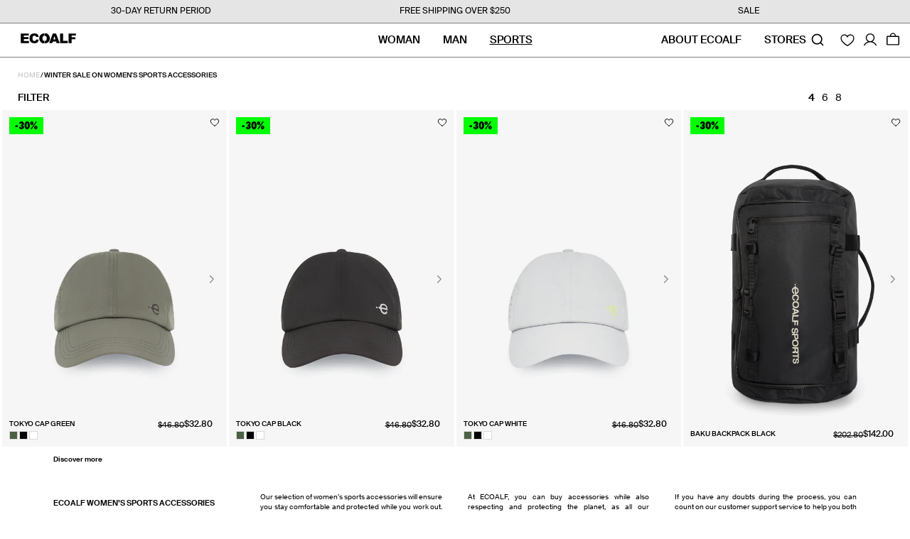

--- FILE ---
content_type: text/html; charset=utf-8
request_url: https://ecoalf.com/en-us/collections/womens-sports-accessories
body_size: 96850
content:
<!doctype html>
<html
  class="no-js"
  lang="en"
>
  <head>
    <script>
      
      
      

      document.addEventListener('DOMContentLoaded', function() {
        window.Shopify.loadFeatures(
          [
            {
              name: 'consent-tracking-api',
              version: '0.1',
            },
          ],
          error => {
            if (error) {
              console.log('Consent API error', error);
              throw error;
            }
            
            (function (d, id) {
              if (!window.flowbox) {
                var f = function () {
                  f.q.push(arguments);
                };
                f.q = [];
                window.flowbox = f;
              }
              if (d.getElementById(id)) {
                return;
              }
              var s = d.createElement('script'),
                fjs = d.scripts[d.scripts.length - 1];
              s.id = id;
              s.async = true;
              s.src = ' https://connect.getflowbox.com/flowbox.js';
              fjs.parentNode.insertBefore(s, fjs);
            })(document, 'flowbox-js-embed');

            
          },
        );
      });
    </script>
    <link rel="preconnect" href="https://cdn.shopify.com" crossorigin>
    <style>
  @font-face {
    font-family: 'SuisseIntl';
    src: url(//ecoalf.com/cdn/shop/t/5/assets/SuisseIntl-Light.woff2?v=87214014360942275881644565878 ) format('woff2');
    font-weight: 300;
    font-style: normal;
    font-display: swap;
  }
  @font-face {
    font-family: 'SuisseIntl';
    src: url(//ecoalf.com/cdn/shop/t/5/assets/SuisseIntl-Regular.woff2?v=136769994218606330921642674764 ) format('woff2');
    font-weight: 400;
    font-style: normal;
    font-display: swap;
  }
  @font-face {
    font-family: 'SuisseIntl';
    src: url(//ecoalf.com/cdn/shop/t/5/assets/SuisseIntl-Medium.woff2?v=106773392753519732351677506485 ) format('woff2');
    font-weight: 500;
    font-style: normal;
    font-display: swap;
  }
  @font-face {
    font-family: 'SuisseIntl';
    src: url(//ecoalf.com/cdn/shop/t/5/assets/SuisseIntl-SemiBold.woff2?v=134492491522597130111642674765) format('woff2');
    font-weight: 600;
    font-style: normal;
    font-display: swap;
  }
  @font-face {
    font-family: 'SuisseIntl';
    src: url(//ecoalf.com/cdn/shop/t/5/assets/SuisseIntl-Bold.woff2?v=113961655868490936831648471085 ) format('woff2');
    font-weight: 700;
    font-style: normal;
    font-display: swap;
  }
  @font-face {
    font-family: 'SuisseIntl-Condensed';
    src: url(//ecoalf.com/cdn/shop/t/5/assets/SuisseIntlCondensed-SemiBold.woff2?v=14740754946922828461642674765 ) format('woff2');
    font-weight: 600;
    font-style: normal;
    font-display: swap;
  }
  @font-face {
    font-family: 'SuisseIntl-Condensed';
    src: url(//ecoalf.com/cdn/shop/t/5/assets/SuisseIntlCondensed-Medium.woff2?v=167106104471313432361644565878 ) format('woff2');
    font-weight: 500;
    font-style: normal;
    font-display: swap;
  }
  @font-face {
    font-family: 'SuisseIntl-Condensed';
    src: url(//ecoalf.com/cdn/shop/t/5/assets/SuisseIntlCondensed-Regular.woff2?v=53236547704373778211644565879 ) format('woff2');
    font-weight: 400;
    font-style: normal;
    font-display: swap;
  }
  @font-face {
    font-family: 'Futura';
    src: url(//ecoalf.com/cdn/shop/t/5/assets/FuturaCondensedExtraBold.woff2?v=138552707052861073931718199226 ) format('woff2');
    font-weight: 800;
    font-style: normal;
    font-display: swap;
  }
  @font-face {
    font-family: 'Helvetica Neue LT Pro';
    src: url(//ecoalf.com/cdn/shop/t/5/assets/HelveticaNeueLTPro93-BlackExtended.woff2?v=126080188388199588601735893451 ) format('woff2');
    font-weight: 900;
    font-style: normal;
    font-display: swap;
  }
  @font-face {
    font-family: 'Helvetica Neue LT Pro Black';
    src: url(//ecoalf.com/cdn/shop/t/5/assets/HelveticaNeueLTPro-BlkEx.otf?v=112676572898697433791750245839 ) format('opentype');
    font-weight: 900;
    font-style: normal;
    font-display: swap;
  }
</style>

    <script>
  let pageLoadTime = performance.now();
  let lastEventTime = pageLoadTime;

  // Array to keep track of fired thresholds
  let scrollThresholds = [25, 50, 75, 90];
  let firedThresholds = new Set();

  const handleScroll = () => {
    const currentTime = performance.now();
    const engagementTimeMsec = Math.round(currentTime - lastEventTime);

    const scrollTop = window.scrollY;
    const windowHeight = window.innerHeight;
    const docHeight = document.documentElement.scrollHeight;

    // Calculate the percentage of the page scrolled
    const scrollPercent = Math.floor(((scrollTop + windowHeight) / docHeight) * 100);

    scrollThresholds.forEach((threshold) => {
      if (scrollPercent >= threshold && !firedThresholds.has(threshold)) {
        firedThresholds.add(threshold);

        lastEventTime = currentTime;

        // Publish event to Shopify analytics
        Shopify.analytics.publish('page_scroll', {
          scroll_percent: threshold,
          engagement_time_msec: engagementTimeMsec,
        });
      }
    });
  };

  // Throttle the scroll listener for performance
  let throttleTimeout = null;
  window.addEventListener('scroll', () => {
    if (!throttleTimeout) {
      throttleTimeout = setTimeout(() => {
        handleScroll();
        throttleTimeout = null;
      }, 200); // Adjust timeout as needed
    }
  });

  // Ensure initial engagement time gets calculated correctly
  window.addEventListener('beforeunload', () => {
    const totalEngagementTime = Math.round(performance.now() - pageLoadTime);
  });

  document.addEventListener('click', function (event) {
    const link = event.target.closest('a');
    if (link) {
      Shopify.analytics.publish('click_link', {
        link_text: link.innerText,
        link_url: link.href,
      });
    }
  });

  // Track form submissions
  window.addEventListener('klaviyoForms', function (e) {
    if (e.detail.type == 'submit') {
      console.log('form_submit event', e);
      if (e.detail.metaData.$consent_method === 'Klaviyo Form') {
        Shopify.analytics.publish('klaviyo_form_submit', {
          form: 'Klaviyo form',
          form_id: e.detail.formId,
        });
      }
    }
  });

  // RTB House Product Viewed
  window.addEventListener('DOMContentLoaded', () => {
    
  });
</script>


    <script>
      function addEventListenerForAcceptBtn(adittionalChecks = 0) {
        if (window.isenseGDPR !== undefined) {
          window.addEventListener('click', function (e) {
            const isAcceptButton =
              e.target &&
              typeof e.target.className === 'string' &&
              e.target.className.indexOf('isense-cc-submit-consent') >= 0 &&
              (e.target.className.indexOf('cc-btn-accept-all') >= 0 || e.target.className.indexOf('cc-allow') >= 0);

            if (isAcceptButton) {
              
              
              

              Shopify.analytics.publish('consent_updated', { consent_granted: true });

              if (window.flowbox) {
                window.flowbox('update', {
                  container: '#js-flowbox-flow',
                  key: 'XKF8s4EMRkO-n0F6Oa1zAQ',
                  locale: 'en-GB',
                  allowCookies: true,
                });
              }

              
              function loadAsyncScript(url, callback) {
                // Create a new script element
                var script = document.createElement('script');
                script.src = url;
                script.async = true;

                // Attach an event handler for when the script loads
                script.onload = function() {
                    if (callback) {
                        callback();
                    }
                };

                // Attach an event handler for error handling
                script.onerror = function() {
                    console.error('Failed to load script: ' + url);
                };

                // Append the script to the document's head or body
                document.head.appendChild(script);
              }

              // Usage example
              
            }
          });
        } else {
          if (adittionalChecks > 0) {
            setTimeout(function () {
              addEventListenerForAcceptBtn(adittionalChecks - 1);
            }, 500);
          }
        }
      }
      addEventListenerForAcceptBtn(40);
    </script>

    <meta charset="utf-8">
    <meta http-equiv="X-UA-Compatible" content="IE=edge">
    <meta name="google-site-verification" content="8LTCJTkBCWlBiidnGPSKYps8xXNXg5J4DSqvLFhSuJo">
    <meta name="viewport" content="width=device-width,initial-scale=1">
    <meta name="theme-color" content=""><link rel="canonical" href="https://ecoalf.com/en-us/collections/womens-sports-accessories"><link rel="icon" type="image/png" href="//ecoalf.com/cdn/shop/files/logo_circuloMesa_de_trabajo_1_copia_32x32.png?v=1718293650"><link rel="preconnect" href="https://fonts.shopifycdn.com" crossorigin><title>Winter Sale on Women&#39;s Sports Accessories | ECOALF
</title>

    
      <meta name="description" content="Winter sale on ECOALF sports accessories: sustainable, functional, and stylish. Perfect for every workout.">
    

    

<meta property="og:site_name" content="ECOALF">
<meta property="og:url" content="https://ecoalf.com/en-us/collections/womens-sports-accessories">
<meta property="og:title" content="Winter Sale on Women&#39;s Sports Accessories | ECOALF">
<meta property="og:type" content="website">
<meta property="og:description" content="Winter sale on ECOALF sports accessories: sustainable, functional, and stylish. Perfect for every workout."><meta property="og:image" content="http://ecoalf.com/cdn/shop/files/ecoalf-logo.png?height=628&pad_color=ffffff&v=1646267004&width=1200">
  <meta property="og:image:secure_url" content="https://ecoalf.com/cdn/shop/files/ecoalf-logo.png?height=628&pad_color=ffffff&v=1646267004&width=1200">
  <meta property="og:image:width" content="1200">
  <meta property="og:image:height" content="628"><meta name="twitter:card" content="summary_large_image">
<meta name="twitter:title" content="Winter Sale on Women&#39;s Sports Accessories | ECOALF">
<meta name="twitter:description" content="Winter sale on ECOALF sports accessories: sustainable, functional, and stylish. Perfect for every workout.">

    <script src="//ecoalf.com/cdn/shop/t/5/assets/global.js?v=9004845739917240071769420562" defer="defer" data-cookieconsent="ignore"></script>
    

    <script src="https://cdnjs.cloudflare.com/ajax/libs/jquery/3.6.0/jquery.min.js"></script>
    <script>window.performance && window.performance.mark && window.performance.mark('shopify.content_for_header.start');</script><meta id="shopify-digital-wallet" name="shopify-digital-wallet" content="/55328047279/digital_wallets/dialog">
<meta name="shopify-checkout-api-token" content="6e7306af6f36c6f64e367fb0a0f83ab7">
<meta id="in-context-paypal-metadata" data-shop-id="55328047279" data-venmo-supported="false" data-environment="production" data-locale="en_US" data-paypal-v4="true" data-currency="USD">
<link rel="alternate" type="application/atom+xml" title="Feed" href="/en-us/collections/womens-sports-accessories.atom" />
<link rel="alternate" hreflang="x-default" href="https://ecoalf.com/collections/womens-sports-accessories">
<link rel="alternate" hreflang="en-GB" href="https://ecoalf.com/en-gb/collections/womens-sports-accessories">
<link rel="alternate" hreflang="en-CH" href="https://ecoalf.com/en-ch/collections/womens-sports-accessories">
<link rel="alternate" hreflang="fr-CH" href="https://ecoalf.com/fr-ch/collections/womens-sports-accessories">
<link rel="alternate" hreflang="de-CH" href="https://ecoalf.com/de-ch/collections/womens-sports-accessories">
<link rel="alternate" hreflang="en-NO" href="https://ecoalf.com/en-ch/collections/womens-sports-accessories">
<link rel="alternate" hreflang="fr-NO" href="https://ecoalf.com/fr-ch/collections/womens-sports-accessories">
<link rel="alternate" hreflang="de-NO" href="https://ecoalf.com/de-ch/collections/womens-sports-accessories">
<link rel="alternate" hreflang="en-AD" href="https://ecoalf.com/en-int/collections/womens-sports-accessories">
<link rel="alternate" hreflang="es-AD" href="https://ecoalf.com/es-int/collections/womens-sports-accessories">
<link rel="alternate" hreflang="fr-AD" href="https://ecoalf.com/fr-int/collections/womens-sports-accessories">
<link rel="alternate" hreflang="de-AD" href="https://ecoalf.com/de-int/collections/womens-sports-accessories">
<link rel="alternate" hreflang="en-AE" href="https://ecoalf.com/en-int/collections/womens-sports-accessories">
<link rel="alternate" hreflang="es-AE" href="https://ecoalf.com/es-int/collections/womens-sports-accessories">
<link rel="alternate" hreflang="fr-AE" href="https://ecoalf.com/fr-int/collections/womens-sports-accessories">
<link rel="alternate" hreflang="de-AE" href="https://ecoalf.com/de-int/collections/womens-sports-accessories">
<link rel="alternate" hreflang="en-AR" href="https://ecoalf.com/en-int/collections/womens-sports-accessories">
<link rel="alternate" hreflang="es-AR" href="https://ecoalf.com/es-int/collections/womens-sports-accessories">
<link rel="alternate" hreflang="fr-AR" href="https://ecoalf.com/fr-int/collections/womens-sports-accessories">
<link rel="alternate" hreflang="de-AR" href="https://ecoalf.com/de-int/collections/womens-sports-accessories">
<link rel="alternate" hreflang="en-AU" href="https://ecoalf.com/en-int/collections/womens-sports-accessories">
<link rel="alternate" hreflang="es-AU" href="https://ecoalf.com/es-int/collections/womens-sports-accessories">
<link rel="alternate" hreflang="fr-AU" href="https://ecoalf.com/fr-int/collections/womens-sports-accessories">
<link rel="alternate" hreflang="de-AU" href="https://ecoalf.com/de-int/collections/womens-sports-accessories">
<link rel="alternate" hreflang="en-BA" href="https://ecoalf.com/en-int/collections/womens-sports-accessories">
<link rel="alternate" hreflang="es-BA" href="https://ecoalf.com/es-int/collections/womens-sports-accessories">
<link rel="alternate" hreflang="fr-BA" href="https://ecoalf.com/fr-int/collections/womens-sports-accessories">
<link rel="alternate" hreflang="de-BA" href="https://ecoalf.com/de-int/collections/womens-sports-accessories">
<link rel="alternate" hreflang="en-BR" href="https://ecoalf.com/en-int/collections/womens-sports-accessories">
<link rel="alternate" hreflang="es-BR" href="https://ecoalf.com/es-int/collections/womens-sports-accessories">
<link rel="alternate" hreflang="fr-BR" href="https://ecoalf.com/fr-int/collections/womens-sports-accessories">
<link rel="alternate" hreflang="de-BR" href="https://ecoalf.com/de-int/collections/womens-sports-accessories">
<link rel="alternate" hreflang="en-CL" href="https://ecoalf.com/en-int/collections/womens-sports-accessories">
<link rel="alternate" hreflang="es-CL" href="https://ecoalf.com/es-int/collections/womens-sports-accessories">
<link rel="alternate" hreflang="fr-CL" href="https://ecoalf.com/fr-int/collections/womens-sports-accessories">
<link rel="alternate" hreflang="de-CL" href="https://ecoalf.com/de-int/collections/womens-sports-accessories">
<link rel="alternate" hreflang="en-CN" href="https://ecoalf.com/en-int/collections/womens-sports-accessories">
<link rel="alternate" hreflang="es-CN" href="https://ecoalf.com/es-int/collections/womens-sports-accessories">
<link rel="alternate" hreflang="fr-CN" href="https://ecoalf.com/fr-int/collections/womens-sports-accessories">
<link rel="alternate" hreflang="de-CN" href="https://ecoalf.com/de-int/collections/womens-sports-accessories">
<link rel="alternate" hreflang="en-CO" href="https://ecoalf.com/en-int/collections/womens-sports-accessories">
<link rel="alternate" hreflang="es-CO" href="https://ecoalf.com/es-int/collections/womens-sports-accessories">
<link rel="alternate" hreflang="fr-CO" href="https://ecoalf.com/fr-int/collections/womens-sports-accessories">
<link rel="alternate" hreflang="de-CO" href="https://ecoalf.com/de-int/collections/womens-sports-accessories">
<link rel="alternate" hreflang="en-CR" href="https://ecoalf.com/en-int/collections/womens-sports-accessories">
<link rel="alternate" hreflang="es-CR" href="https://ecoalf.com/es-int/collections/womens-sports-accessories">
<link rel="alternate" hreflang="fr-CR" href="https://ecoalf.com/fr-int/collections/womens-sports-accessories">
<link rel="alternate" hreflang="de-CR" href="https://ecoalf.com/de-int/collections/womens-sports-accessories">
<link rel="alternate" hreflang="en-GI" href="https://ecoalf.com/en-int/collections/womens-sports-accessories">
<link rel="alternate" hreflang="es-GI" href="https://ecoalf.com/es-int/collections/womens-sports-accessories">
<link rel="alternate" hreflang="fr-GI" href="https://ecoalf.com/fr-int/collections/womens-sports-accessories">
<link rel="alternate" hreflang="de-GI" href="https://ecoalf.com/de-int/collections/womens-sports-accessories">
<link rel="alternate" hreflang="en-JP" href="https://ecoalf.com/en-int/collections/womens-sports-accessories">
<link rel="alternate" hreflang="es-JP" href="https://ecoalf.com/es-int/collections/womens-sports-accessories">
<link rel="alternate" hreflang="fr-JP" href="https://ecoalf.com/fr-int/collections/womens-sports-accessories">
<link rel="alternate" hreflang="de-JP" href="https://ecoalf.com/de-int/collections/womens-sports-accessories">
<link rel="alternate" hreflang="en-KR" href="https://ecoalf.com/en-int/collections/womens-sports-accessories">
<link rel="alternate" hreflang="es-KR" href="https://ecoalf.com/es-int/collections/womens-sports-accessories">
<link rel="alternate" hreflang="fr-KR" href="https://ecoalf.com/fr-int/collections/womens-sports-accessories">
<link rel="alternate" hreflang="de-KR" href="https://ecoalf.com/de-int/collections/womens-sports-accessories">
<link rel="alternate" hreflang="en-LI" href="https://ecoalf.com/en-int/collections/womens-sports-accessories">
<link rel="alternate" hreflang="es-LI" href="https://ecoalf.com/es-int/collections/womens-sports-accessories">
<link rel="alternate" hreflang="fr-LI" href="https://ecoalf.com/fr-int/collections/womens-sports-accessories">
<link rel="alternate" hreflang="de-LI" href="https://ecoalf.com/de-int/collections/womens-sports-accessories">
<link rel="alternate" hreflang="en-MA" href="https://ecoalf.com/en-int/collections/womens-sports-accessories">
<link rel="alternate" hreflang="es-MA" href="https://ecoalf.com/es-int/collections/womens-sports-accessories">
<link rel="alternate" hreflang="fr-MA" href="https://ecoalf.com/fr-int/collections/womens-sports-accessories">
<link rel="alternate" hreflang="de-MA" href="https://ecoalf.com/de-int/collections/womens-sports-accessories">
<link rel="alternate" hreflang="en-MC" href="https://ecoalf.com/en-int/collections/womens-sports-accessories">
<link rel="alternate" hreflang="es-MC" href="https://ecoalf.com/es-int/collections/womens-sports-accessories">
<link rel="alternate" hreflang="fr-MC" href="https://ecoalf.com/fr-int/collections/womens-sports-accessories">
<link rel="alternate" hreflang="de-MC" href="https://ecoalf.com/de-int/collections/womens-sports-accessories">
<link rel="alternate" hreflang="en-MX" href="https://ecoalf.com/en-int/collections/womens-sports-accessories">
<link rel="alternate" hreflang="es-MX" href="https://ecoalf.com/es-int/collections/womens-sports-accessories">
<link rel="alternate" hreflang="fr-MX" href="https://ecoalf.com/fr-int/collections/womens-sports-accessories">
<link rel="alternate" hreflang="de-MX" href="https://ecoalf.com/de-int/collections/womens-sports-accessories">
<link rel="alternate" hreflang="en-NZ" href="https://ecoalf.com/en-int/collections/womens-sports-accessories">
<link rel="alternate" hreflang="es-NZ" href="https://ecoalf.com/es-int/collections/womens-sports-accessories">
<link rel="alternate" hreflang="fr-NZ" href="https://ecoalf.com/fr-int/collections/womens-sports-accessories">
<link rel="alternate" hreflang="de-NZ" href="https://ecoalf.com/de-int/collections/womens-sports-accessories">
<link rel="alternate" hreflang="en-PA" href="https://ecoalf.com/en-int/collections/womens-sports-accessories">
<link rel="alternate" hreflang="es-PA" href="https://ecoalf.com/es-int/collections/womens-sports-accessories">
<link rel="alternate" hreflang="fr-PA" href="https://ecoalf.com/fr-int/collections/womens-sports-accessories">
<link rel="alternate" hreflang="de-PA" href="https://ecoalf.com/de-int/collections/womens-sports-accessories">
<link rel="alternate" hreflang="en-PE" href="https://ecoalf.com/en-int/collections/womens-sports-accessories">
<link rel="alternate" hreflang="es-PE" href="https://ecoalf.com/es-int/collections/womens-sports-accessories">
<link rel="alternate" hreflang="fr-PE" href="https://ecoalf.com/fr-int/collections/womens-sports-accessories">
<link rel="alternate" hreflang="de-PE" href="https://ecoalf.com/de-int/collections/womens-sports-accessories">
<link rel="alternate" hreflang="en-PH" href="https://ecoalf.com/en-int/collections/womens-sports-accessories">
<link rel="alternate" hreflang="es-PH" href="https://ecoalf.com/es-int/collections/womens-sports-accessories">
<link rel="alternate" hreflang="fr-PH" href="https://ecoalf.com/fr-int/collections/womens-sports-accessories">
<link rel="alternate" hreflang="de-PH" href="https://ecoalf.com/de-int/collections/womens-sports-accessories">
<link rel="alternate" hreflang="en-QA" href="https://ecoalf.com/en-int/collections/womens-sports-accessories">
<link rel="alternate" hreflang="es-QA" href="https://ecoalf.com/es-int/collections/womens-sports-accessories">
<link rel="alternate" hreflang="fr-QA" href="https://ecoalf.com/fr-int/collections/womens-sports-accessories">
<link rel="alternate" hreflang="de-QA" href="https://ecoalf.com/de-int/collections/womens-sports-accessories">
<link rel="alternate" hreflang="en-SA" href="https://ecoalf.com/en-int/collections/womens-sports-accessories">
<link rel="alternate" hreflang="es-SA" href="https://ecoalf.com/es-int/collections/womens-sports-accessories">
<link rel="alternate" hreflang="fr-SA" href="https://ecoalf.com/fr-int/collections/womens-sports-accessories">
<link rel="alternate" hreflang="de-SA" href="https://ecoalf.com/de-int/collections/womens-sports-accessories">
<link rel="alternate" hreflang="en-SG" href="https://ecoalf.com/en-int/collections/womens-sports-accessories">
<link rel="alternate" hreflang="es-SG" href="https://ecoalf.com/es-int/collections/womens-sports-accessories">
<link rel="alternate" hreflang="fr-SG" href="https://ecoalf.com/fr-int/collections/womens-sports-accessories">
<link rel="alternate" hreflang="de-SG" href="https://ecoalf.com/de-int/collections/womens-sports-accessories">
<link rel="alternate" hreflang="en-TH" href="https://ecoalf.com/en-int/collections/womens-sports-accessories">
<link rel="alternate" hreflang="es-TH" href="https://ecoalf.com/es-int/collections/womens-sports-accessories">
<link rel="alternate" hreflang="fr-TH" href="https://ecoalf.com/fr-int/collections/womens-sports-accessories">
<link rel="alternate" hreflang="de-TH" href="https://ecoalf.com/de-int/collections/womens-sports-accessories">
<link rel="alternate" hreflang="en-TN" href="https://ecoalf.com/en-int/collections/womens-sports-accessories">
<link rel="alternate" hreflang="es-TN" href="https://ecoalf.com/es-int/collections/womens-sports-accessories">
<link rel="alternate" hreflang="fr-TN" href="https://ecoalf.com/fr-int/collections/womens-sports-accessories">
<link rel="alternate" hreflang="de-TN" href="https://ecoalf.com/de-int/collections/womens-sports-accessories">
<link rel="alternate" hreflang="en-TR" href="https://ecoalf.com/en-int/collections/womens-sports-accessories">
<link rel="alternate" hreflang="es-TR" href="https://ecoalf.com/es-int/collections/womens-sports-accessories">
<link rel="alternate" hreflang="fr-TR" href="https://ecoalf.com/fr-int/collections/womens-sports-accessories">
<link rel="alternate" hreflang="de-TR" href="https://ecoalf.com/de-int/collections/womens-sports-accessories">
<link rel="alternate" hreflang="en-TW" href="https://ecoalf.com/en-int/collections/womens-sports-accessories">
<link rel="alternate" hreflang="es-TW" href="https://ecoalf.com/es-int/collections/womens-sports-accessories">
<link rel="alternate" hreflang="fr-TW" href="https://ecoalf.com/fr-int/collections/womens-sports-accessories">
<link rel="alternate" hreflang="de-TW" href="https://ecoalf.com/de-int/collections/womens-sports-accessories">
<link rel="alternate" hreflang="en-UY" href="https://ecoalf.com/en-int/collections/womens-sports-accessories">
<link rel="alternate" hreflang="es-UY" href="https://ecoalf.com/es-int/collections/womens-sports-accessories">
<link rel="alternate" hreflang="fr-UY" href="https://ecoalf.com/fr-int/collections/womens-sports-accessories">
<link rel="alternate" hreflang="de-UY" href="https://ecoalf.com/de-int/collections/womens-sports-accessories">
<link rel="alternate" hreflang="en-CA" href="https://ecoalf.com/en-us/collections/womens-sports-accessories">
<link rel="alternate" hreflang="es-CA" href="https://ecoalf.com/es-us/collections/womens-sports-accessories">
<link rel="alternate" hreflang="en-US" href="https://ecoalf.com/en-us/collections/womens-sports-accessories">
<link rel="alternate" hreflang="es-US" href="https://ecoalf.com/es-us/collections/womens-sports-accessories">
<link rel="alternate" hreflang="es-ES" href="https://ecoalf.com/collections/womens-sports-accessories">
<link rel="alternate" hreflang="de-ES" href="https://ecoalf.com/de/collections/womens-sports-accessories">
<link rel="alternate" hreflang="fr-ES" href="https://ecoalf.com/fr/collections/womens-sports-accessories">
<link rel="alternate" hreflang="en-ES" href="https://ecoalf.com/en/collections/womens-sports-accessories">
<link rel="alternate" hreflang="it-ES" href="https://ecoalf.com/it/collections/womens-sports-accessories">
<link rel="alternate" type="application/json+oembed" href="https://ecoalf.com/en-us/collections/womens-sports-accessories.oembed">
<script async="async" src="/checkouts/internal/preloads.js?locale=en-US"></script>
<link rel="preconnect" href="https://shop.app" crossorigin="anonymous">
<script async="async" src="https://shop.app/checkouts/internal/preloads.js?locale=en-US&shop_id=55328047279" crossorigin="anonymous"></script>
<script id="apple-pay-shop-capabilities" type="application/json">{"shopId":55328047279,"countryCode":"ES","currencyCode":"USD","merchantCapabilities":["supports3DS"],"merchantId":"gid:\/\/shopify\/Shop\/55328047279","merchantName":"ECOALF","requiredBillingContactFields":["postalAddress","email","phone"],"requiredShippingContactFields":["postalAddress","email","phone"],"shippingType":"shipping","supportedNetworks":["visa","maestro","masterCard","amex"],"total":{"type":"pending","label":"ECOALF","amount":"1.00"},"shopifyPaymentsEnabled":true,"supportsSubscriptions":true}</script>
<script id="shopify-features" type="application/json">{"accessToken":"6e7306af6f36c6f64e367fb0a0f83ab7","betas":["rich-media-storefront-analytics"],"domain":"ecoalf.com","predictiveSearch":true,"shopId":55328047279,"locale":"en"}</script>
<script>var Shopify = Shopify || {};
Shopify.shop = "ecoalf.myshopify.com";
Shopify.locale = "en";
Shopify.currency = {"active":"USD","rate":"1.0"};
Shopify.country = "US";
Shopify.theme = {"name":"Nueva Home - 06 MAYO 22 - Branch Main","id":128640450735,"schema_name":"Dawn","schema_version":"2.5.0","theme_store_id":null,"role":"main"};
Shopify.theme.handle = "null";
Shopify.theme.style = {"id":null,"handle":null};
Shopify.cdnHost = "ecoalf.com/cdn";
Shopify.routes = Shopify.routes || {};
Shopify.routes.root = "/en-us/";</script>
<script type="module">!function(o){(o.Shopify=o.Shopify||{}).modules=!0}(window);</script>
<script>!function(o){function n(){var o=[];function n(){o.push(Array.prototype.slice.apply(arguments))}return n.q=o,n}var t=o.Shopify=o.Shopify||{};t.loadFeatures=n(),t.autoloadFeatures=n()}(window);</script>
<script>
  window.ShopifyPay = window.ShopifyPay || {};
  window.ShopifyPay.apiHost = "shop.app\/pay";
  window.ShopifyPay.redirectState = null;
</script>
<script id="shop-js-analytics" type="application/json">{"pageType":"collection"}</script>
<script defer="defer" async type="module" src="//ecoalf.com/cdn/shopifycloud/shop-js/modules/v2/client.init-shop-cart-sync_BN7fPSNr.en.esm.js"></script>
<script defer="defer" async type="module" src="//ecoalf.com/cdn/shopifycloud/shop-js/modules/v2/chunk.common_Cbph3Kss.esm.js"></script>
<script defer="defer" async type="module" src="//ecoalf.com/cdn/shopifycloud/shop-js/modules/v2/chunk.modal_DKumMAJ1.esm.js"></script>
<script type="module">
  await import("//ecoalf.com/cdn/shopifycloud/shop-js/modules/v2/client.init-shop-cart-sync_BN7fPSNr.en.esm.js");
await import("//ecoalf.com/cdn/shopifycloud/shop-js/modules/v2/chunk.common_Cbph3Kss.esm.js");
await import("//ecoalf.com/cdn/shopifycloud/shop-js/modules/v2/chunk.modal_DKumMAJ1.esm.js");

  window.Shopify.SignInWithShop?.initShopCartSync?.({"fedCMEnabled":true,"windoidEnabled":true});

</script>
<script>
  window.Shopify = window.Shopify || {};
  if (!window.Shopify.featureAssets) window.Shopify.featureAssets = {};
  window.Shopify.featureAssets['shop-js'] = {"shop-cart-sync":["modules/v2/client.shop-cart-sync_CJVUk8Jm.en.esm.js","modules/v2/chunk.common_Cbph3Kss.esm.js","modules/v2/chunk.modal_DKumMAJ1.esm.js"],"init-fed-cm":["modules/v2/client.init-fed-cm_7Fvt41F4.en.esm.js","modules/v2/chunk.common_Cbph3Kss.esm.js","modules/v2/chunk.modal_DKumMAJ1.esm.js"],"init-shop-email-lookup-coordinator":["modules/v2/client.init-shop-email-lookup-coordinator_Cc088_bR.en.esm.js","modules/v2/chunk.common_Cbph3Kss.esm.js","modules/v2/chunk.modal_DKumMAJ1.esm.js"],"init-windoid":["modules/v2/client.init-windoid_hPopwJRj.en.esm.js","modules/v2/chunk.common_Cbph3Kss.esm.js","modules/v2/chunk.modal_DKumMAJ1.esm.js"],"shop-button":["modules/v2/client.shop-button_B0jaPSNF.en.esm.js","modules/v2/chunk.common_Cbph3Kss.esm.js","modules/v2/chunk.modal_DKumMAJ1.esm.js"],"shop-cash-offers":["modules/v2/client.shop-cash-offers_DPIskqss.en.esm.js","modules/v2/chunk.common_Cbph3Kss.esm.js","modules/v2/chunk.modal_DKumMAJ1.esm.js"],"shop-toast-manager":["modules/v2/client.shop-toast-manager_CK7RT69O.en.esm.js","modules/v2/chunk.common_Cbph3Kss.esm.js","modules/v2/chunk.modal_DKumMAJ1.esm.js"],"init-shop-cart-sync":["modules/v2/client.init-shop-cart-sync_BN7fPSNr.en.esm.js","modules/v2/chunk.common_Cbph3Kss.esm.js","modules/v2/chunk.modal_DKumMAJ1.esm.js"],"init-customer-accounts-sign-up":["modules/v2/client.init-customer-accounts-sign-up_CfPf4CXf.en.esm.js","modules/v2/client.shop-login-button_DeIztwXF.en.esm.js","modules/v2/chunk.common_Cbph3Kss.esm.js","modules/v2/chunk.modal_DKumMAJ1.esm.js"],"pay-button":["modules/v2/client.pay-button_CgIwFSYN.en.esm.js","modules/v2/chunk.common_Cbph3Kss.esm.js","modules/v2/chunk.modal_DKumMAJ1.esm.js"],"init-customer-accounts":["modules/v2/client.init-customer-accounts_DQ3x16JI.en.esm.js","modules/v2/client.shop-login-button_DeIztwXF.en.esm.js","modules/v2/chunk.common_Cbph3Kss.esm.js","modules/v2/chunk.modal_DKumMAJ1.esm.js"],"avatar":["modules/v2/client.avatar_BTnouDA3.en.esm.js"],"init-shop-for-new-customer-accounts":["modules/v2/client.init-shop-for-new-customer-accounts_CsZy_esa.en.esm.js","modules/v2/client.shop-login-button_DeIztwXF.en.esm.js","modules/v2/chunk.common_Cbph3Kss.esm.js","modules/v2/chunk.modal_DKumMAJ1.esm.js"],"shop-follow-button":["modules/v2/client.shop-follow-button_BRMJjgGd.en.esm.js","modules/v2/chunk.common_Cbph3Kss.esm.js","modules/v2/chunk.modal_DKumMAJ1.esm.js"],"checkout-modal":["modules/v2/client.checkout-modal_B9Drz_yf.en.esm.js","modules/v2/chunk.common_Cbph3Kss.esm.js","modules/v2/chunk.modal_DKumMAJ1.esm.js"],"shop-login-button":["modules/v2/client.shop-login-button_DeIztwXF.en.esm.js","modules/v2/chunk.common_Cbph3Kss.esm.js","modules/v2/chunk.modal_DKumMAJ1.esm.js"],"lead-capture":["modules/v2/client.lead-capture_DXYzFM3R.en.esm.js","modules/v2/chunk.common_Cbph3Kss.esm.js","modules/v2/chunk.modal_DKumMAJ1.esm.js"],"shop-login":["modules/v2/client.shop-login_CA5pJqmO.en.esm.js","modules/v2/chunk.common_Cbph3Kss.esm.js","modules/v2/chunk.modal_DKumMAJ1.esm.js"],"payment-terms":["modules/v2/client.payment-terms_BxzfvcZJ.en.esm.js","modules/v2/chunk.common_Cbph3Kss.esm.js","modules/v2/chunk.modal_DKumMAJ1.esm.js"]};
</script>
<script>(function() {
  var isLoaded = false;
  function asyncLoad() {
    if (isLoaded) return;
    isLoaded = true;
    var urls = ["https:\/\/oct8neproxy.azurewebsites.net\/api\/shopify\/oct8neScript\/ecoalf.myshopify.com.js?shop=ecoalf.myshopify.com","https:\/\/cdn.doofinder.com\/shopify\/doofinder-installed.js?shop=ecoalf.myshopify.com","\/\/backinstock.useamp.com\/widget\/56188_1767158246.js?category=bis\u0026v=6\u0026shop=ecoalf.myshopify.com"];
    for (var i = 0; i < urls.length; i++) {
      var s = document.createElement('script');
      s.type = 'text/javascript';
      s.async = true;
      s.src = urls[i];
      var x = document.getElementsByTagName('script')[0];
      x.parentNode.insertBefore(s, x);
    }
  };
  if(window.attachEvent) {
    window.attachEvent('onload', asyncLoad);
  } else {
    window.addEventListener('load', asyncLoad, false);
  }
})();</script>
<script id="__st">var __st={"a":55328047279,"offset":3600,"reqid":"9198c774-62be-4e62-a6bf-0006bb01dcd1-1769976945","pageurl":"ecoalf.com\/en-us\/collections\/womens-sports-accessories","u":"251cc15f2301","p":"collection","rtyp":"collection","rid":306287607983};</script>
<script>window.ShopifyPaypalV4VisibilityTracking = true;</script>
<script id="captcha-bootstrap">!function(){'use strict';const t='contact',e='account',n='new_comment',o=[[t,t],['blogs',n],['comments',n],[t,'customer']],c=[[e,'customer_login'],[e,'guest_login'],[e,'recover_customer_password'],[e,'create_customer']],r=t=>t.map((([t,e])=>`form[action*='/${t}']:not([data-nocaptcha='true']) input[name='form_type'][value='${e}']`)).join(','),a=t=>()=>t?[...document.querySelectorAll(t)].map((t=>t.form)):[];function s(){const t=[...o],e=r(t);return a(e)}const i='password',u='form_key',d=['recaptcha-v3-token','g-recaptcha-response','h-captcha-response',i],f=()=>{try{return window.sessionStorage}catch{return}},m='__shopify_v',_=t=>t.elements[u];function p(t,e,n=!1){try{const o=window.sessionStorage,c=JSON.parse(o.getItem(e)),{data:r}=function(t){const{data:e,action:n}=t;return t[m]||n?{data:e,action:n}:{data:t,action:n}}(c);for(const[e,n]of Object.entries(r))t.elements[e]&&(t.elements[e].value=n);n&&o.removeItem(e)}catch(o){console.error('form repopulation failed',{error:o})}}const l='form_type',E='cptcha';function T(t){t.dataset[E]=!0}const w=window,h=w.document,L='Shopify',v='ce_forms',y='captcha';let A=!1;((t,e)=>{const n=(g='f06e6c50-85a8-45c8-87d0-21a2b65856fe',I='https://cdn.shopify.com/shopifycloud/storefront-forms-hcaptcha/ce_storefront_forms_captcha_hcaptcha.v1.5.2.iife.js',D={infoText:'Protected by hCaptcha',privacyText:'Privacy',termsText:'Terms'},(t,e,n)=>{const o=w[L][v],c=o.bindForm;if(c)return c(t,g,e,D).then(n);var r;o.q.push([[t,g,e,D],n]),r=I,A||(h.body.append(Object.assign(h.createElement('script'),{id:'captcha-provider',async:!0,src:r})),A=!0)});var g,I,D;w[L]=w[L]||{},w[L][v]=w[L][v]||{},w[L][v].q=[],w[L][y]=w[L][y]||{},w[L][y].protect=function(t,e){n(t,void 0,e),T(t)},Object.freeze(w[L][y]),function(t,e,n,w,h,L){const[v,y,A,g]=function(t,e,n){const i=e?o:[],u=t?c:[],d=[...i,...u],f=r(d),m=r(i),_=r(d.filter((([t,e])=>n.includes(e))));return[a(f),a(m),a(_),s()]}(w,h,L),I=t=>{const e=t.target;return e instanceof HTMLFormElement?e:e&&e.form},D=t=>v().includes(t);t.addEventListener('submit',(t=>{const e=I(t);if(!e)return;const n=D(e)&&!e.dataset.hcaptchaBound&&!e.dataset.recaptchaBound,o=_(e),c=g().includes(e)&&(!o||!o.value);(n||c)&&t.preventDefault(),c&&!n&&(function(t){try{if(!f())return;!function(t){const e=f();if(!e)return;const n=_(t);if(!n)return;const o=n.value;o&&e.removeItem(o)}(t);const e=Array.from(Array(32),(()=>Math.random().toString(36)[2])).join('');!function(t,e){_(t)||t.append(Object.assign(document.createElement('input'),{type:'hidden',name:u})),t.elements[u].value=e}(t,e),function(t,e){const n=f();if(!n)return;const o=[...t.querySelectorAll(`input[type='${i}']`)].map((({name:t})=>t)),c=[...d,...o],r={};for(const[a,s]of new FormData(t).entries())c.includes(a)||(r[a]=s);n.setItem(e,JSON.stringify({[m]:1,action:t.action,data:r}))}(t,e)}catch(e){console.error('failed to persist form',e)}}(e),e.submit())}));const S=(t,e)=>{t&&!t.dataset[E]&&(n(t,e.some((e=>e===t))),T(t))};for(const o of['focusin','change'])t.addEventListener(o,(t=>{const e=I(t);D(e)&&S(e,y())}));const B=e.get('form_key'),M=e.get(l),P=B&&M;t.addEventListener('DOMContentLoaded',(()=>{const t=y();if(P)for(const e of t)e.elements[l].value===M&&p(e,B);[...new Set([...A(),...v().filter((t=>'true'===t.dataset.shopifyCaptcha))])].forEach((e=>S(e,t)))}))}(h,new URLSearchParams(w.location.search),n,t,e,['guest_login'])})(!0,!0)}();</script>
<script integrity="sha256-4kQ18oKyAcykRKYeNunJcIwy7WH5gtpwJnB7kiuLZ1E=" data-source-attribution="shopify.loadfeatures" defer="defer" src="//ecoalf.com/cdn/shopifycloud/storefront/assets/storefront/load_feature-a0a9edcb.js" crossorigin="anonymous"></script>
<script crossorigin="anonymous" defer="defer" src="//ecoalf.com/cdn/shopifycloud/storefront/assets/shopify_pay/storefront-65b4c6d7.js?v=20250812"></script>
<script data-source-attribution="shopify.dynamic_checkout.dynamic.init">var Shopify=Shopify||{};Shopify.PaymentButton=Shopify.PaymentButton||{isStorefrontPortableWallets:!0,init:function(){window.Shopify.PaymentButton.init=function(){};var t=document.createElement("script");t.src="https://ecoalf.com/cdn/shopifycloud/portable-wallets/latest/portable-wallets.en.js",t.type="module",document.head.appendChild(t)}};
</script>
<script data-source-attribution="shopify.dynamic_checkout.buyer_consent">
  function portableWalletsHideBuyerConsent(e){var t=document.getElementById("shopify-buyer-consent"),n=document.getElementById("shopify-subscription-policy-button");t&&n&&(t.classList.add("hidden"),t.setAttribute("aria-hidden","true"),n.removeEventListener("click",e))}function portableWalletsShowBuyerConsent(e){var t=document.getElementById("shopify-buyer-consent"),n=document.getElementById("shopify-subscription-policy-button");t&&n&&(t.classList.remove("hidden"),t.removeAttribute("aria-hidden"),n.addEventListener("click",e))}window.Shopify?.PaymentButton&&(window.Shopify.PaymentButton.hideBuyerConsent=portableWalletsHideBuyerConsent,window.Shopify.PaymentButton.showBuyerConsent=portableWalletsShowBuyerConsent);
</script>
<script data-source-attribution="shopify.dynamic_checkout.cart.bootstrap">document.addEventListener("DOMContentLoaded",(function(){function t(){return document.querySelector("shopify-accelerated-checkout-cart, shopify-accelerated-checkout")}if(t())Shopify.PaymentButton.init();else{new MutationObserver((function(e,n){t()&&(Shopify.PaymentButton.init(),n.disconnect())})).observe(document.body,{childList:!0,subtree:!0})}}));
</script>
<link id="shopify-accelerated-checkout-styles" rel="stylesheet" media="screen" href="https://ecoalf.com/cdn/shopifycloud/portable-wallets/latest/accelerated-checkout-backwards-compat.css" crossorigin="anonymous">
<style id="shopify-accelerated-checkout-cart">
        #shopify-buyer-consent {
  margin-top: 1em;
  display: inline-block;
  width: 100%;
}

#shopify-buyer-consent.hidden {
  display: none;
}

#shopify-subscription-policy-button {
  background: none;
  border: none;
  padding: 0;
  text-decoration: underline;
  font-size: inherit;
  cursor: pointer;
}

#shopify-subscription-policy-button::before {
  box-shadow: none;
}

      </style>
<script id="sections-script" data-sections="header,footer,drawer-cart" defer="defer" src="//ecoalf.com/cdn/shop/t/5/compiled_assets/scripts.js?v=821096"></script>
<script>window.performance && window.performance.mark && window.performance.mark('shopify.content_for_header.end');</script>


    <style data-shopify>
      @font-face {
  font-family: Assistant;
  font-weight: 400;
  font-style: normal;
  font-display: swap;
  src: url("//ecoalf.com/cdn/fonts/assistant/assistant_n4.9120912a469cad1cc292572851508ca49d12e768.woff2") format("woff2"),
       url("//ecoalf.com/cdn/fonts/assistant/assistant_n4.6e9875ce64e0fefcd3f4446b7ec9036b3ddd2985.woff") format("woff");
}

      @font-face {
  font-family: Assistant;
  font-weight: 700;
  font-style: normal;
  font-display: swap;
  src: url("//ecoalf.com/cdn/fonts/assistant/assistant_n7.bf44452348ec8b8efa3aa3068825305886b1c83c.woff2") format("woff2"),
       url("//ecoalf.com/cdn/fonts/assistant/assistant_n7.0c887fee83f6b3bda822f1150b912c72da0f7b64.woff") format("woff");
}

      
      
      @font-face {
  font-family: Assistant;
  font-weight: 400;
  font-style: normal;
  font-display: swap;
  src: url("//ecoalf.com/cdn/fonts/assistant/assistant_n4.9120912a469cad1cc292572851508ca49d12e768.woff2") format("woff2"),
       url("//ecoalf.com/cdn/fonts/assistant/assistant_n4.6e9875ce64e0fefcd3f4446b7ec9036b3ddd2985.woff") format("woff");
}


      :root {
      
      --font-body-family: "SuisseIntl", serif;
      --font-body-style: normal;
      --font-body-weight: 400;
      

      
      --font-heading-family: "SuisseIntl", serif;
      --font-heading-style: normal;
      --font-heading-weight: 300;
      --font-heading-weight-lg: 500;
      --font-heading-size-lg: 1.3rem;
      --font-heading-size: 1.2rem;
      --font-body-size: 1rem;
      

      --font-body-scale: 1.0;
      --font-heading-scale: 1.0;--color-base-text: 0, 0, 0;
      --color-base-background-1: 255, 255, 255;--color-base-background-2: 250, 250, 250;
      --color-base-solid-button-labels: 255, 255, 255;
      --color-base-outline-button-labels: 0, 0, 0;
      --color-base-accent-1: 0, 0, 0;
      --color-base-accent-2: 186, 186, 186;
      --payment-terms-background-color: #FFFFFF;

      --gradient-base-background-1: #FFFFFF;
      --gradient-base-background-2: #fafafa;
      --gradient-base-accent-1: #000000;
      --gradient-base-accent-2: #bababa;

      --color-custom-word: #ffeb00;
      --color-gray-30: #e1e1e1;
      --color-gray-70: #3b3b3b;

      --page-width: 160rem;
      --page-width-margin: 2rem;
      }

      *,
      *::before,
      *::after {
      box-sizing: inherit;
      }

      html {
      box-sizing: border-box;
      font-size: calc(var(--font-body-scale) * 62.5%);
      height: 100%;
      }

      body {
      display: grid;
      grid-template-rows: auto auto 1fr auto;
      grid-template-columns: 100%;
      min-height: 100%;
      margin: 0;
      font-size: 1.3rem;
      /*letter-spacing: 0.06rem;*/
      line-height: calc(1 + 0.4 / var(--font-body-scale));
      font-family: var(--font-body-family);
      font-style: var(--font-body-style);
      font-weight: var(--font-body-weight);
      }

      @media screen and (min-width: 750px) {
      body {
      font-size: 1.4rem;
      }
      }
    </style>

    <link href="//ecoalf.com/cdn/shop/t/5/assets/base.css?v=104338167167963237071768316253" rel="stylesheet" type="text/css" media="all" />
    <link href="//ecoalf.com/cdn/shop/t/5/assets/base-ea.css?v=87871633706087718451768316252" rel="stylesheet" type="text/css" media="all" />
    <link rel="stylesheet" href="//ecoalf.com/cdn/shop/t/5/assets/component-cart-items.css?v=171871941434248481811746628660" media="print" onload="this.media='all'"><link rel="preload" as="font" href="//ecoalf.com/cdn/fonts/assistant/assistant_n4.9120912a469cad1cc292572851508ca49d12e768.woff2" type="font/woff2" crossorigin><link rel="preload" as="font" href="//ecoalf.com/cdn/fonts/assistant/assistant_n4.9120912a469cad1cc292572851508ca49d12e768.woff2" type="font/woff2" crossorigin><link
      rel="preload"
      as="font"
      href="//ecoalf.com/cdn/shop/t/5/assets/SuisseIntl-Light.woff2?v=87214014360942275881644565878"
      type="font/woff2"
      crossorigin
    >
    <link
      rel="preload"
      as="font"
      href="//ecoalf.com/cdn/shop/t/5/assets/SuisseIntl-Regular.woff2?v=136769994218606330921642674764"
      type="font/woff2"
      crossorigin
    >
    <link
      rel="preload"
      as="font"
      href="//ecoalf.com/cdn/shop/t/5/assets/SuisseIntl-Medium.woff2?v=106773392753519732351677506485"
      type="font/woff2"
      crossorigin
    ><script>
      document.documentElement.className = document.documentElement.className.replace('no-js', 'js');
      if (Shopify.designMode) {
        document.documentElement.classList.add('shopify-design-mode');
      }
    </script>

    

    <script type="text/javascript">
      (function (c, l, a, r, i, t, y) {
        c[a] =
          c[a] ||
          function () {
            (c[a].q = c[a].q || []).push(arguments);
          };
        t = l.createElement(r);
        t.async = 1;
        t.src = 'https://www.clarity.ms/tag/' + i;
        y = l.getElementsByTagName(r)[0];
        y.parentNode.insertBefore(t, y);
      })(window, document, 'clarity', 'script', 'kqcblibvj1');
    </script>
  <!-- BEGIN app block: shopify://apps/consentmo-gdpr/blocks/gdpr_cookie_consent/4fbe573f-a377-4fea-9801-3ee0858cae41 --><!-- BEGIN app snippet: consentmo-metafields -->

  <!-- Metafields code added by Consentmo GDPR -->
  

  <script type="text/javascript">
      window.isense_gdpr_privacy_policy_text = "Cookie Policy.";
      window.imprint_link_text = "";
      window.isense_gdpr_accept_button_text = "Accept";
      window.isense_gdpr_close_button_text = "Close";
      window.isense_gdpr_reject_button_text = "Deny";
      window.isense_gdpr_change_cookies_text = "Preferences";
      window.isense_widget_content = "Cookie preferences";
      window.isense_gdpr_text = "ECOALF uses its own cookies and third-party cookies to ensure the proper functioning of the website (technical or necessary cookies), for analytical purposes (analytical cookies), to show advertising related to your preferences based on your browsing habits (advertising cookies) and to allow you to personalise certain elements of the website (personalisation cookies). More information about cookies in our";
      window.isense_gdpr_dialog_title = "";

      window.isense_gdpr_strict_cookies_checkbox = "Strictly Required Cookies";
      window.isense_gdpr_strict_cookies_text = "These cookies are required for the website to run and cannot be switched off. Such cookies are only set in response to actions made by you such as language, currency, login session, privacy preferences. You can set your browser to block these cookies but this might affect the way our site is working.";
      window.isense_gdpr_strict_cookies_info_header = "Información estricta sobre cookies";

      window.isense_gdpr_analytics_cookies_checkbox = "Analytics and Statistics";
      window.isense_gdpr_analytics_cookies_text = "These cookies allow us to measure visitors traffic and see traffic sources by collecting information in data sets. They also help us understand which products and actions are more popular than others.";
      window.isense_gdpr_analytics_cookies_info_header = "Información de cookies analíticas";

      window.isense_gdpr_marketing_cookies_checkbox = "Marketing and Retargeting";
      window.isense_gdpr_marketing_cookies_text = "These cookies are usually set by our marketing and advertising partners. They may be used by them to build a profile of your interest and later show you relevant ads. If you do not allow these cookies you will not experience targeted ads for your interests.";
      window.isense_gdpr_marketing_cookies_info_header = "Información de cookies de marketing";

      window.isense_gdpr_functionality_cookies_checkbox = "Functional Cookies";
      window.isense_gdpr_functionality_cookies_text = "These cookies are usually set by our marketing and advertising partners. They may be used by them to build a profile of your interest and later show you relevant ads. If you do not allow these cookies you will not experience targeted ads for your interests.";
      window.isense_gdpr_functionality_cookies_info_header = "Información de cookies de funcionalidad";

      window.isense_gdpr_cross_domain_consent_sharing_title = "";
      window.isense_gdpr_cross_domain_consent_sharing_text = "";
      window.isense_gdpr_cross_domain_consent_sharing_list = "";

      window.isense_gdpr_popup_header = "Choose Type of Cookies You Accept Using";

      
      window.isense_gdpr_popup_description = "";
      

      window.isense_gdpr_dismiss_button_text = "Close";

      window.isense_gdpr_accept_selected_button_text = "Save my choice";
      window.isense_gdpr_accept_all_button_text = "Accept All";
      window.isense_gdpr_reject_all_button_text = "Reject All";

      window.isense_gdpr_data_collection_text = "";
      window.isense_gdpr_data_collection_text_cpra = "";
      window.isense_gdpr_data_collection_text_vcdpa = "";
      window.isense_gdpr_data_collection_text_us = "";
      window.isense_gdpr_data_collection_text_appi = "";
      window.isense_gdpr_data_collection_text_pipeda = "";

      window.isense_gdpr_cookie_titles_cookie = "Galleta";
      window.isense_gdpr_cookie_titles_duration = "Duración";
      window.isense_gdpr_cookie_titles_description = "Descripción";
      window.isense_gdpr_cookie_titles_provider = "Proveedor";
      
      window.isense_gdpr_cookie__ab = "Shopify generalmente proporciona esta cookie y se usa en relación con el acceso a la vista de administrador de una plataforma de tienda en línea.";
      window.isense_gdpr_cookie__orig_referrer = "Shopify generalmente proporciona esta cookie y se utiliza para rastrear las páginas de destino.";
      window.isense_gdpr_cookie_identity_state = "Shopify generalmente proporciona esta cookie y se utiliza en relación con la autenticación del cliente.";
      window.isense_gdpr_cookie_identity_customer_account_number = "Shopify generalmente proporciona esta cookie y se utiliza en relación con la autenticación del cliente.";
      window.isense_gdpr_cookie__landing_page = "Shopify generalmente proporciona esta cookie y se utiliza para rastrear las páginas de destino.";
      window.isense_gdpr_cookie__secure_session_id = "Shopify generalmente proporciona esta cookie y se usa para rastrear la sesión de un usuario a través del proceso de pago de varios pasos y mantener conectados los detalles de su pedido, pago y envío.";
      window.isense_gdpr_cookie_cart = "Shopify generalmente proporciona esta cookie y se usa en relación con un carrito de compras.";
      window.isense_gdpr_cookie_cart_sig = "Shopify generalmente proporciona esta cookie y se utiliza en relación con el proceso de pago. Se utiliza para verificar la integridad del carro y para garantizar el desempeño de algunas operaciones del carro.";
      window.isense_gdpr_cookie_cart_ts = "Shopify generalmente proporciona esta cookie y se utiliza en relación con el proceso de pago.";
      window.isense_gdpr_cookie_cart_ver = "Shopify generalmente proporciona esta cookie y se utiliza en relación con el carrito de compras.";
      window.isense_gdpr_cookie_cart_currency = "Shopify generalmente proporciona esta cookie y se configura después de que se completa un pago para garantizar que los carritos nuevos estén en la misma moneda que el último pago.";
      window.isense_gdpr_cookie_tracked_start_checkout = "Shopify generalmente proporciona esta cookie y se utiliza en relación con el proceso de pago.";
      window.isense_gdpr_cookie_storefront_digest = "Shopify generalmente proporciona esta cookie y almacena un resumen de la contraseña de la tienda, lo que permite a los comerciantes obtener una vista previa de su tienda mientras está protegida con contraseña.";
      window.isense_gdpr_cookie_checkout_token = "Shopify generalmente proporciona esta cookie y se utiliza en relación con un servicio de pago.";
      window.isense_gdpr_cookie__shopify_m = "Shopify generalmente proporciona esta cookie y se utiliza para administrar la configuración de privacidad del cliente.";
      window.isense_gdpr_cookie__shopify_tm = "Shopify generalmente proporciona esta cookie y se utiliza para administrar la configuración de privacidad del cliente.";
      window.isense_gdpr_cookie__shopify_tw = "Shopify generalmente proporciona esta cookie y se utiliza para administrar la configuración de privacidad del cliente.";
      window.isense_gdpr_cookie__tracking_consent = "Shopify generalmente proporciona esta cookie y se usa para almacenar las preferencias de un usuario si un comerciante ha establecido reglas de privacidad en la región del visitante.";
      window.isense_gdpr_cookie_secure_customer_sig = "Shopify generalmente proporciona esta cookie y se utiliza en relación con el inicio de sesión de un cliente.";
      window.isense_gdpr_cookie__shopify_y = "Esta cookie está asociada con la suite de análisis de Shopify.";
      window.isense_gdpr_cookie_customer_auth_provider = "Esta cookie está asociada con la suite de análisis de Shopify.";
      window.isense_gdpr_cookie_customer_auth_session_created_at = "Esta cookie está asociada con la suite de análisis de Shopify.";
      window.isense_gdpr_cookie__y = "Esta cookie está asociada con la suite de análisis de Shopify.";
      window.isense_gdpr_cookie__shopify_s = "Esta cookie está asociada con la suite de análisis de Shopify.";
      window.isense_gdpr_cookie__shopify_fs = "Esta cookie está asociada con la suite de análisis de Shopify.";
      window.isense_gdpr_cookie__ga = "Este nombre de cookie está asociado con Google Universal Analytics";
      window.isense_gdpr_cookie__gid = "Este nombre de cookie está asociado con Google Universal Analytics.";
      window.isense_gdpr_cookie__gat = "Este nombre de cookie está asociado con Google Universal Analytics.";
      window.isense_gdpr_cookie__shopify_sa_t = "Esta cookie está asociada con el conjunto de análisis de Shopify sobre marketing y referencias.";
      window.isense_gdpr_cookie__shopify_sa_p = "Esta cookie está asociada con el conjunto de análisis de Shopify sobre marketing y referencias.";
      window.isense_gdpr_cookie_IDE = "Este dominio es propiedad de Doubleclick (Google). La principal actividad comercial es: Doubleclick es el intercambio de publicidad de ofertas en tiempo real de Google.";
      window.isense_gdpr_cookie__s = "Esta cookie está asociada con la suite de análisis de Shopify.";
      window.isense_gdpr_cookie_GPS = "Esta cookie está asociada con YouTube, que recopila datos de usuario a través de videos incrustados en sitios web, que se agregan con datos de perfil de otros servicios de Google para mostrar publicidad dirigida a los visitantes de la web en una amplia gama de sus propios sitios web y de otros.";
      window.isense_gdpr_cookie_PREF = "Esta cookie, que puede ser configurada por Google o Doubleclick, puede ser utilizada por socios publicitarios para crear un perfil de intereses para mostrar anuncios relevantes en otros sitios.";
      window.isense_gdpr_cookie_BizoID = "Esta es una cookie propia de Microsoft MSN para habilitar el contenido basado en el usuario.";
      window.isense_gdpr_cookie__fbp = "Utilizado por Facebook para ofrecer una serie de productos publicitarios, como ofertas en tiempo real de anunciantes externos.";
      window.isense_gdpr_cookie___adroll = "Esta cookie está asociada con AdRoll";
      window.isense_gdpr_cookie___adroll_v4 = "Esta cookie está asociada con AdRoll";
      window.isense_gdpr_cookie___adroll_fpc = "Esta cookie está asociada con AdRoll";
      window.isense_gdpr_cookie___ar_v4 = "Esta cookie está asociada con AdRoll";
      window.isense_gdpr_cookie_cookieconsent_preferences_disabled = "Esta cookie está asociada con la aplicación Consentmo GDPR Compliance y se utiliza para almacenar el consentimiento del cliente.";
      window.isense_gdpr_cookie_cookieconsent_status = "Esta cookie está asociada con la aplicación Consentmo GDPR Compliance y se utiliza para almacenar el consentimiento del cliente.";
      window.isense_gdpr_cookie_no_info = "Aún no hay información sobre esta cookie.";
      window.isense_gdpr_cookie__customer_account_shop_sessions = "Se utiliza en combinación con la cookie _secure_account_session_id para rastrear las sesiones de los usuarios para nuevas cuentas de clientes.";
      window.isense_gdpr_cookie__secure_account_session_id = "Se utiliza para realizar un seguimiento de las sesiones de usuario para nuevas cuentas de clientes.";
      window.isense_gdpr_cookie__shopify_country = "Para las tiendas donde GeoIP determina la página de moneda/precio, esta cookie almacena la página que encontramos. Esta cookie ayuda a evitar la verificación de GeoIP después de la primera aplicación.";
      window.isense_gdpr_cookie__storefront_u = "Se utiliza para facilitar la actualización de la información de la cuenta del cliente.";
      window.isense_gdpr_cookie__cmp_a = "Se utiliza para administrar la configuración de privacidad del cliente.";
      window.isense_gdpr_cookie_checkout = "Se utiliza en relación con pagos.";
      window.isense_gdpr_cookie_customer_account_locale = "Se utiliza en relación con nuevas cuentas de clientes.";
      window.isense_gdpr_cookie_dynamic_checkout_shown_on_cart = "Se utiliza en relación con pagos.";
      window.isense_gdpr_cookie_hide_shopify_pay_for_checkout = "Se utiliza en relación con pagos.";
      window.isense_gdpr_cookie_shopify_pay = "Se utiliza en relación con pagos.";
      window.isense_gdpr_cookie_shopify_pay_redirect = "Se utiliza en relación con pagos.";
      window.isense_gdpr_cookie_shop_pay_accelerated = "Se utiliza en relación con pagos.";
      window.isense_gdpr_cookie_keep_alive = "Se utiliza junto con la localización del comprador.";
      window.isense_gdpr_cookie_source_name = "Se utiliza en combinación con aplicaciones móviles para proporcionar un comportamiento de pago personalizado al navegar por una tienda de aplicaciones móviles compatible.";
      window.isense_gdpr_cookie_master_device_id = "Se utiliza junto con el inicio de sesión del comerciante.";
      window.isense_gdpr_cookie_previous_step = "Se utiliza en relación con pagos.";
      window.isense_gdpr_cookie_discount_code = "Se utiliza en relación con pagos.";
      window.isense_gdpr_cookie_remember_me = "Se utiliza en relación con pagos.";
      window.isense_gdpr_cookie_checkout_session_lookup = "Se utiliza en relación con pagos.";
      window.isense_gdpr_cookie_checkout_prefill = "Se utiliza en relación con pagos.";
      window.isense_gdpr_cookie_checkout_queue_token = "Se utiliza en relación con pagos.";
      window.isense_gdpr_cookie_checkout_queue_checkout_token = "Se utiliza en relación con pagos.";
      window.isense_gdpr_cookie_checkout_worker_session = "Se utiliza en relación con pagos.";
      window.isense_gdpr_cookie_checkout_session_token = "Se utiliza en relación con pagos.";
      window.isense_gdpr_cookie_cookietest = "Úselo para asegurarse de que nuestros sistemas funcionen correctamente.";
      window.isense_gdpr_cookie_order = "Se utiliza junto con la página de estado del pedido.";
      window["isense_gdpr_cookie_identity-state"] = "Se utiliza en relación con la identificación del usuario.";
      window.isense_gdpr_cookie_card_update_verification_id = "Se utiliza en relación con pagos.";
      window.isense_gdpr_cookie_customer_account_new_login = "Se utiliza en relación con la identificación del usuario.";
      window.isense_gdpr_cookie_customer_account_preview = "Se utiliza en relación con la identificación del usuario.";
      window.isense_gdpr_cookie_customer_payment_method = "Se utiliza en relación con pagos.";
      window.isense_gdpr_cookie_customer_shop_pay_agreement = "Se utiliza en relación con pagos.";
      window.isense_gdpr_cookie_pay_update_intent_id = "Se utiliza en relación con pagos.";
      window.isense_gdpr_cookie_localization = "Se utiliza en relación con pagos.";
      window.isense_gdpr_cookie_profile_preview_token = "Se utiliza en relación con pagos.";
      window.isense_gdpr_cookie_login_with_shop_finalize = "Se utiliza en relación con la identificación del usuario.";
      window.isense_gdpr_cookie_preview_theme = "Se utiliza junto con el editor de temas.";
      window["isense_gdpr_cookie_shopify-editor-unconfirmed-settings"] = "Se utiliza junto con el editor de temas.";
      window["isense_gdpr_cookie_wpm-test-cookie"] = "Úselo para asegurarse de que nuestros sistemas funcionen correctamente";

      window.isense_gdpr_cookie__ab_duration = "2 semanas";
      window.isense_gdpr_cookie__orig_referrer_duration = "2 semanas";
      window.isense_gdpr_cookie_identity_state_duration = "1 día";
      window.isense_gdpr_cookie_identity_customer_account_number_duration = "12 semanas";
      window.isense_gdpr_cookie__landing_page_duration = "2 semanas";
      window.isense_gdpr_cookie__secure_session_id_duration = "1 día";
      window.isense_gdpr_cookie_cart_duration = "2 semanas";
      window.isense_gdpr_cookie_cart_sig_duration = "2 semanas";
      window.isense_gdpr_cookie_cart_ts_duration = "2 semanas";
      window.isense_gdpr_cookie_cart_ver_duration = "2 semanas";
      window.isense_gdpr_cookie_cart_currency_duration = "2 semanas";
      window.isense_gdpr_cookie_tracked_start_checkout_duration = "1 año";
      window.isense_gdpr_cookie_storefront_digest_duration = "2 años";
      window.isense_gdpr_cookie_checkout_token_duration = "1 año";
      window.isense_gdpr_cookie__shopify_m_duration = "1 año";
      window.isense_gdpr_cookie__shopify_tm_duration = "30 minutos";
      window.isense_gdpr_cookie__shopify_tw_duration = "2 semanas";
      window.isense_gdpr_cookie__tracking_consent_duration = "1 año";
      window.isense_gdpr_cookie_secure_customer_sig_duration = "1 año";
      window.isense_gdpr_cookie__shopify_y_duration = "1 año";
      window.isense_gdpr_cookie_customer_auth_provider_duration = "sesión";
      window.isense_gdpr_cookie_customer_auth_session_created_at_duration = "sesión";
      window.isense_gdpr_cookie__y_duration = "1 año";
      window.isense_gdpr_cookie__shopify_s_duration = "30 minutos";
      window.isense_gdpr_cookie__shopify_fs_duration = "30 minutos";
      window.isense_gdpr_cookie__ga_duration = "2 años";
      window.isense_gdpr_cookie__gid_duration = "1 día";
      window.isense_gdpr_cookie__gat_duration = "1 minuto";
      window.isense_gdpr_cookie__shopify_sa_t_duration = "30 minutos";
      window.isense_gdpr_cookie__shopify_sa_p_duration = "30 minutos";
      window.isense_gdpr_cookie_IDE_duration = "2 años";
      window.isense_gdpr_cookie__s_duration = "30 minutos";
      window.isense_gdpr_cookie_GPS_duration = "sesión";
      window.isense_gdpr_cookie_PREF_duration = "8 meses";
      window.isense_gdpr_cookie_BizoID_duration = "1 mes";
      window.isense_gdpr_cookie__fbp_duration = "3 meses";
      window.isense_gdpr_cookie___adroll_duration = "1 año";
      window.isense_gdpr_cookie___adroll_v4_duration = "1 año";
      window.isense_gdpr_cookie___adroll_fpc_duration = "1 año";
      window.isense_gdpr_cookie___ar_v4_duration = "1 año";
      window.isense_gdpr_cookie_cookieconsent_preferences_disabled_duration = "1 día";
      window.isense_gdpr_cookie_cookieconsent_status_duration = "1 año";
      window.isense_gdpr_cookie_no_info_duration = "desconocido";
      window.isense_gdpr_cookie__customer_account_shop_sessions_duration = "30 día";
      window.isense_gdpr_cookie__secure_account_session_id_duration = "30 día";
      window.isense_gdpr_cookie__shopify_country_duration = "sesión";
      window.isense_gdpr_cookie__storefront_u_duration = "1 minuto";
      window.isense_gdpr_cookie__cmp_a_duration = "1 día";
      window.isense_gdpr_cookie_checkout_duration = "4 semanas";
      window.isense_gdpr_cookie_customer_account_locale_duration = "1 año";
      window.isense_gdpr_cookie_dynamic_checkout_shown_on_cart_duration = "30 minutos";
      window.isense_gdpr_cookie_hide_shopify_pay_for_checkout_duration = "sesión";
      window.isense_gdpr_cookie_shopify_pay_duration = "1 año";
      window.isense_gdpr_cookie_shopify_pay_redirect_duration = "60 minutos";
      window.isense_gdpr_cookie_shop_pay_accelerated_duration = "1 año";
      window.isense_gdpr_cookie_keep_alive_duration = "2 semanas";
      window.isense_gdpr_cookie_source_name_duration = "sesión";
      window.isense_gdpr_cookie_master_device_id_duration = "2 años";
      window.isense_gdpr_cookie_previous_step_duration = "1 año";
      window.isense_gdpr_cookie_discount_code_duration = "sesión";
      window.isense_gdpr_cookie_remember_me_duration = "1 año";
      window.isense_gdpr_cookie_checkout_session_lookup_duration = "3 semanas";
      window.isense_gdpr_cookie_checkout_prefill_duration = "5 minutos";
      window.isense_gdpr_cookie_checkout_queue_token_duration = "1 año";
      window.isense_gdpr_cookie_checkout_queue_checkout_token_duration = "1 año";
      window.isense_gdpr_cookie_checkout_worker_session_duration = "3 día";
      window.isense_gdpr_cookie_checkout_session_token_duration = "3 semanas";
      window.isense_gdpr_cookie_cookietest_duration = "1 minuto";
      window.isense_gdpr_cookie_order_duration = "3 semanas";
      window["isense_gdpr_cookie_identity-state_duration"] = "1 día";
      window.isense_gdpr_cookie_card_update_verification_id_duration = "1 día";
      window.isense_gdpr_cookie_customer_account_new_login_duration = "20 minutos";
      window.isense_gdpr_cookie_customer_account_preview_duration = "7 día";
      window.isense_gdpr_cookie_customer_payment_method_duration = "60 minutos";
      window.isense_gdpr_cookie_customer_shop_pay_agreement_duration = "1 minuto";
      window.isense_gdpr_cookie_pay_update_intent_id_duration = "20 minutos";
      window.isense_gdpr_cookie_localization_duration = "2 semanas";
      window.isense_gdpr_cookie_profile_preview_token_duration = "5 minutos";
      window.isense_gdpr_cookie_login_with_shop_finalize_duration = "5 minutos";
      window.isense_gdpr_cookie_preview_theme_duration = "sesión";
      window["isense_gdpr_cookie_shopify-editor-unconfirmed-settings_duration"] = "1 día";
      window["isense_gdpr_cookie_wpm-test-cookie_duration"] = "sesión";

      window.isense_gdpr_cookie__ab_provider = "Shopify";
      window.isense_gdpr_cookie__orig_referrer_provider = "Shopify";
      window.isense_gdpr_cookie_identity_state_provider = "Shopify";
      window.isense_gdpr_cookie_identity_customer_account_number_provider = "Shopify";
      window.isense_gdpr_cookie__landing_page_provider = "Shopify";
      window.isense_gdpr_cookie__secure_session_id_provider = "Shopify";
      window.isense_gdpr_cookie_cart_provider = "Shopify";
      window.isense_gdpr_cookie_cart_sig_provider = "Shopify";
      window.isense_gdpr_cookie_cart_ts_provider = "Shopify";
      window.isense_gdpr_cookie_cart_ver_provider = "Shopify";
      window.isense_gdpr_cookie_cart_currency_provider = "Shopify";
      window.isense_gdpr_cookie_tracked_start_checkout_provider = "Shopify";
      window.isense_gdpr_cookie_storefront_digest_provider = "Shopify";
      window.isense_gdpr_cookie_checkout_token_provider = "Shopify";
      window.isense_gdpr_cookie__shopify_m_provider = "Shopify";
      window.isense_gdpr_cookie__shopify_tm_provider = "Shopify";
      window.isense_gdpr_cookie__shopify_tw_provider = "Shopify";
      window.isense_gdpr_cookie__tracking_consent_provider = "Shopify";
      window.isense_gdpr_cookie_secure_customer_sig_provider = "Shopify";
      window.isense_gdpr_cookie__shopify_y_provider = "Shopify";
      window.isense_gdpr_cookie_customer_auth_provider_provider = "Shopify";
      window.isense_gdpr_cookie_customer_auth_session_created_at_provider = "Shopify";
      window.isense_gdpr_cookie__y_provider = "Shopify";
      window.isense_gdpr_cookie__shopify_s_provider = "Shopify";
      window.isense_gdpr_cookie__shopify_fs_provider = "Shopify";
      window.isense_gdpr_cookie__ga_provider = "Google Analytics";
      window.isense_gdpr_cookie__gid_provider = "Google Analytics";
      window.isense_gdpr_cookie__gat_provider = "Google Analytics";
      window.isense_gdpr_cookie__shopify_sa_t_provider = "Shopify";
      window.isense_gdpr_cookie__shopify_sa_p_provider = "Shopify";
      window.isense_gdpr_cookie_IDE_provider = "Google DoubleClick";
      window.isense_gdpr_cookie__s_provider = "Shopify";
      window.isense_gdpr_cookie_GPS_provider = "Youtube";
      window.isense_gdpr_cookie_PREF_provider = "Youtube";
      window.isense_gdpr_cookie_BizoID_provider = "LinkedIn";
      window.isense_gdpr_cookie__fbp_provider = "Meta Platforms, Inc.";
      window.isense_gdpr_cookie___adroll_provider = "Adroll Group";
      window.isense_gdpr_cookie___adroll_v4_provider = "Adroll Group";
      window.isense_gdpr_cookie___adroll_fpc_provider = "Adroll Group";
      window.isense_gdpr_cookie___ar_v4_provider = "Adroll Group";
      window.isense_gdpr_cookie_cookieconsent_preferences_disabled_provider = "GDPR/CCPA + Cookie management";
      window.isense_gdpr_cookie_cookieconsent_status_provider = "GDPR/CCPA + Cookie management";
      window.isense_gdpr_cookie_no_info_provider = "unknown";
  </script>

<!-- END app snippet -->


<!-- END app block --><!-- BEGIN app block: shopify://apps/klaviyo-email-marketing-sms/blocks/klaviyo-onsite-embed/2632fe16-c075-4321-a88b-50b567f42507 -->












  <script async src="https://static.klaviyo.com/onsite/js/Rxi7Xn/klaviyo.js?company_id=Rxi7Xn"></script>
  <script>!function(){if(!window.klaviyo){window._klOnsite=window._klOnsite||[];try{window.klaviyo=new Proxy({},{get:function(n,i){return"push"===i?function(){var n;(n=window._klOnsite).push.apply(n,arguments)}:function(){for(var n=arguments.length,o=new Array(n),w=0;w<n;w++)o[w]=arguments[w];var t="function"==typeof o[o.length-1]?o.pop():void 0,e=new Promise((function(n){window._klOnsite.push([i].concat(o,[function(i){t&&t(i),n(i)}]))}));return e}}})}catch(n){window.klaviyo=window.klaviyo||[],window.klaviyo.push=function(){var n;(n=window._klOnsite).push.apply(n,arguments)}}}}();</script>

  




  <script>
    window.klaviyoReviewsProductDesignMode = false
  </script>







<!-- END app block --><!-- BEGIN app block: shopify://apps/langify/blocks/langify/b50c2edb-8c63-4e36-9e7c-a7fdd62ddb8f --><!-- BEGIN app snippet: ly-switcher-factory -->




<style>
  .ly-switcher-wrapper.ly-hide, .ly-recommendation.ly-hide, .ly-recommendation .ly-submit-btn {
    display: none !important;
  }

  #ly-switcher-factory-template {
    display: none;
  }.ly-languages-switcher ul > li[key="de"] {
        order: 1 !important;
      }
      .ly-popup-modal .ly-popup-modal-content ul > li[key="de"],
      .ly-languages-switcher.ly-links a[data-language-code="de"] {
        order: 1 !important;
      }.ly-languages-switcher ul > li[key="en"] {
        order: 2 !important;
      }
      .ly-popup-modal .ly-popup-modal-content ul > li[key="en"],
      .ly-languages-switcher.ly-links a[data-language-code="en"] {
        order: 2 !important;
      }.ly-languages-switcher ul > li[key="es"] {
        order: 3 !important;
      }
      .ly-popup-modal .ly-popup-modal-content ul > li[key="es"],
      .ly-languages-switcher.ly-links a[data-language-code="es"] {
        order: 3 !important;
      }.ly-languages-switcher ul > li[key="fr"] {
        order: 4 !important;
      }
      .ly-popup-modal .ly-popup-modal-content ul > li[key="fr"],
      .ly-languages-switcher.ly-links a[data-language-code="fr"] {
        order: 4 !important;
      }
      .ly-breakpoint-1 { display: none; }
      @media (min-width:0px)  {
        .ly-breakpoint-1 { display: flex; }

        .ly-recommendation .ly-banner-content, 
        .ly-recommendation .ly-popup-modal-content {
          font-size: 14px !important;
          color: #000 !important;
          background: #fff !important;
          border-radius: 0px !important;
          border-width: 0px !important;
          border-color: #000 !important;
        }
        .ly-recommendation-form button[type="submit"] {
          font-size: 14px !important;
          color: #fff !important;
          background: #999 !important;
        }
      }


  
    .ly-arrow {
    display: none;
}

ul.ly-custom-dropdown-list.ly-is-open.ly-bright-theme {
    margin-top: 1rem;
  	overflow: hidden;
}

ul.ly-custom-dropdown-list.ly-is-open.ly-bright-theme > li {
    padding-bottom: 0.4rem!important;
    font-weight: 300;
  	background-color: white!important;
}
  
</style>


<template id="ly-switcher-factory-template">
<div data-breakpoint="0" class="ly-switcher-wrapper ly-breakpoint-1 custom ly-custom ly-is-transparent ly-hide" style="font-size: 14px; "></div>
</template><!-- END app snippet -->

<script>
  var langify = window.langify || {};
  var customContents = {};
  var customContents_image = {};
  var langifySettingsOverwrites = {};
  var defaultSettings = {
    debug: false,               // BOOL : Enable/disable console logs
    observe: true,              // BOOL : Enable/disable the entire mutation observer (off switch)
    observeLinks: false,
    observeImages: true,
    observeCustomContents: true,
    maxMutations: 5,
    timeout: 100,               // INT : Milliseconds to wait after a mutation, before the next mutation event will be allowed for the element
    linksBlacklist: [],
    usePlaceholderMatching: false
  };

  if(langify.settings) { 
    langifySettingsOverwrites = Object.assign({}, langify.settings);
    langify.settings = Object.assign(defaultSettings, langify.settings); 
  } else { 
    langify.settings = defaultSettings; 
  }langify.settings = Object.assign(langify.settings, {"debug":false,"lazyload":false,"observe":true,"observeLinks":true,"observeImages":true,"observeCustomContents":true,"linksBlacklist":[],"loadJquery":true,"nonStrict":false}, langifySettingsOverwrites);
  

  langify.settings.theme = {"debug":false,"lazyload":false,"observe":true,"observeLinks":true,"observeImages":true,"observeCustomContents":true,"linksBlacklist":[],"loadJquery":true,"nonStrict":false};
  langify.settings.switcher = {"customCSS":".ly-arrow {\n    display: none;\n}\n\nul.ly-custom-dropdown-list.ly-is-open.ly-bright-theme {\n    margin-top: 1rem;\n  \toverflow: hidden;\n}\n\nul.ly-custom-dropdown-list.ly-is-open.ly-bright-theme \u003e li {\n    padding-bottom: 0.4rem!important;\n    font-weight: 300;\n  \tbackground-color: white!important;\n}","languageDetection":false,"languageDetectionDefault":"en","enableDefaultLanguage":false,"breakpoints":[{"key":0,"label":"0px","config":{"type":"none","corner":"top_left","position":"custom","show_flags":true,"rectangle_icons":false,"square_icons":false,"round_icons":false,"show_label":true,"show_custom_name":false,"show_name":false,"show_iso_code":true,"is_dark":false,"is_transparent":true,"is_dropup":false,"arrow_size":100,"arrow_width":1,"arrow_filled":false,"h_space":0,"v_space":0,"h_item_space":0,"v_item_space":0,"h_item_padding":0,"v_item_padding":0,"text_color":"#2f2f2f","link_color":"#000","arrow_color":"#000","bg_color":"#fff","border_color":"#2f2f2f","border_width":0,"border_radius":0,"fontsize":14,"recommendation_fontsize":14,"recommendation_border_width":0,"recommendation_border_radius":0,"recommendation_text_color":"#000","recommendation_link_color":"#000","recommendation_button_bg_color":"#999","recommendation_button_text_color":"#fff","recommendation_bg_color":"#fff","recommendation_border_color":"#000","show_currency_selector":false,"currency_switcher_enabled":false,"country_switcher_enabled":false,"switcherLabel":"show_iso_code","switcherIcons":"no_icons","no_icons":true}}],"languages":[{"iso_code":"de","root_url":"\/de","name":"German","primary":false,"domain":false,"published":true,"custom_name":"DE"},{"iso_code":"en","root_url":"\/en","name":"English","primary":false,"domain":false,"published":true,"custom_name":"EN"},{"iso_code":"es","root_url":"\/","name":"Spanish","primary":true,"domain":false,"published":true,"custom_name":"ES"},{"iso_code":"fr","root_url":"\/fr","name":"French","primary":false,"domain":false,"published":true,"custom_name":"FR"}],"recommendation_enabled":false,"recommendation_type":"popup","recommendation_switcher_key":-1,"recommendation_strings":{},"recommendation":{"recommendation_backdrop_show":true,"recommendation_corner":"center_center","recommendation_banner_corner":"top","recommendation_fontsize":14,"recommendation_border_width":0,"recommendation_border_radius":0,"recommendation_text_color":"#000","recommendation_link_color":"#000","recommendation_button_bg_color":"#999","recommendation_button_text_color":"#fff","recommendation_bg_color":"#fff","recommendation_border_color":"#000"}};
  if(langify.settings.switcher === null) {
    langify.settings.switcher = {};
  }
  langify.settings.switcher.customIcons = null;

  langify.locale = langify.locale || {
    country_code: "US",
    language_code: "en",
    currency_code: null,
    primary: false,
    iso_code: "en",
    root_url: "\/en-us",
    language_id: "ly163273",
    shop_url: "https:\/\/ecoalf.com",
    domain_feature_enabled: {"ecoalf.com":[]},
    languages: [{
        iso_code: "de",
        root_url: "\/de",
        domain: false,
      },{
        iso_code: "en",
        root_url: "\/en",
        domain: false,
      },{
        iso_code: "es",
        root_url: "\/",
        domain: false,
      },{
        iso_code: "fr",
        root_url: "\/fr",
        domain: false,
      },]
  };

  langify.localization = {
    available_countries: ["Andorra","Argentina","Australia","Austria","Belgium","Bosnia \u0026amp; Herzegovina","Brazil","Bulgaria","Canada","Chile","China","Colombia","Costa Rica","Croatia","Cyprus","Czechia","Denmark","Estonia","Finland","France","Germany","Gibraltar","Greece","Hungary","Iceland","Ireland","Italy","Japan","Latvia","Liechtenstein","Lithuania","Luxembourg","Malta","Mexico","Monaco","Morocco","Netherlands","New Zealand","Norway","Panama","Peru","Philippines","Poland","Portugal","Qatar","Romania","Saudi Arabia","Singapore","Slovakia","Slovenia","South Korea","Spain","Sweden","Switzerland","Taiwan","Thailand","Tunisia","Türkiye","United Arab Emirates","United Kingdom","United States","Uruguay"],
    available_languages: [{"shop_locale":{"locale":"en","enabled":true,"primary":false,"published":true}},{"shop_locale":{"locale":"es","enabled":true,"primary":true,"published":true}}],
    country: "United States",
    language: {"shop_locale":{"locale":"en","enabled":true,"primary":false,"published":true}},
    market: {
      handle: "us",
      id: 103350447,
      metafields: {"error":"json not allowed for this object"},
    }
  };

  // Disable link correction ALWAYS on languages with mapped domains
  
  if(langify.locale.root_url == '/') {
    langify.settings.observeLinks = false;
  }


  function extractImageObject(val) {
  if (!val || val === '') return false;

  // Handle src-sets (e.g., "image_600x600.jpg 1x, image_1200x1200.jpg 2x")
  if (val.search(/([0-9]+w?h?x?,)/gi) > -1) {
    val = val.split(/([0-9]+w?h?x?,)/gi)[0];
  }

  const hostBegin = val.indexOf('//') !== -1 ? val.indexOf('//') : 0;
  const hostEnd = val.lastIndexOf('/') + 1;
  const host = val.substring(hostBegin, hostEnd);
  let afterHost = val.substring(hostEnd);

  // Remove query/hash fragments
  afterHost = afterHost.split('#')[0].split('?')[0];

  // Extract name before any Shopify modifiers or file extension
  // e.g., "photo_600x600_crop_center@2x.jpg" → "photo"
  const name = afterHost.replace(
    /(_[0-9]+x[0-9]*|_{width}x|_{size})?(_crop_(top|center|bottom|left|right))?(@[0-9]*x)?(\.progressive)?(\.(png\.jpg|jpe?g|png|gif|webp))?$/i,
    ''
  );

  // Extract file extension (if any)
  let type = '';
  const match = afterHost.match(/\.(png\.jpg|jpe?g|png|gif|webp)$/i);
  if (match) {
    type = match[1].replace('png.jpg', 'jpg'); // fix weird double-extension cases
  }

  // Clean file name with extension or suffixes normalized
  const file = afterHost.replace(
    /(_[0-9]+x[0-9]*|_{width}x|_{size})?(_crop_(top|center|bottom|left|right))?(@[0-9]*x)?(\.progressive)?(\.(png\.jpg|jpe?g|png|gif|webp))?$/i,
    type ? '.' + type : ''
  );

  return { host, name, type, file };
}



  /* Custom Contents Section*/
  var customContents = {};

customContents["Chalecos"
          .toLowerCase()
          .trim()
          .replace(/\s+/g, " ")] = 'Waistcoats';
customContents["Corto"
          .toLowerCase()
          .trim()
          .replace(/\s+/g, " ")] = 'Short';
customContents["Zapatillas"
          .toLowerCase()
          .trim()
          .replace(/\s+/g, " ")] = 'Sneakers';
customContents["Yute"
          .toLowerCase()
          .trim()
          .replace(/\s+/g, " ")] = 'Jute';
customContents["Viscosa Reciclada"
          .toLowerCase()
          .trim()
          .replace(/\s+/g, " ")] = 'Recycled Viscose';
customContents["Viscosa Lenzing Ecovero"
          .toLowerCase()
          .trim()
          .replace(/\s+/g, " ")] = 'Lenzing Ecovero Viscose';
customContents["Viscosa"
          .toLowerCase()
          .trim()
          .replace(/\s+/g, " ")] = 'Viscose';
customContents["Vestidos y Faldas"
          .toLowerCase()
          .trim()
          .replace(/\s+/g, " ")] = 'Dresses and Skirts';
customContents["Vestidos"
          .toLowerCase()
          .trim()
          .replace(/\s+/g, " ")] = 'Dresses';
customContents["Verde"
          .toLowerCase()
          .trim()
          .replace(/\s+/g, " ")] = 'Green';
customContents["Velcro"
          .toLowerCase()
          .trim()
          .replace(/\s+/g, " ")] = 'Velcro';
customContents["Vegano"
          .toLowerCase()
          .trim()
          .replace(/\s+/g, " ")] = 'Vegan';
customContents["Veganas"
          .toLowerCase()
          .trim()
          .replace(/\s+/g, " ")] = 'Vegan';
customContents["Transpirable"
          .toLowerCase()
          .trim()
          .replace(/\s+/g, " ")] = 'Breathable';
customContents["Trajes de baño"
          .toLowerCase()
          .trim()
          .replace(/\s+/g, " ")] = 'Swimwear';
customContents["Tops"
          .toLowerCase()
          .trim()
          .replace(/\s+/g, " ")] = 'Tops';
customContents["Top bandeau"
          .toLowerCase()
          .trim()
          .replace(/\s+/g, " ")] = 'Top bandeau';
customContents["Tobillos elásticos"
          .toLowerCase()
          .trim()
          .replace(/\s+/g, " ")] = 'Elastic ankles';
customContents["Tirantes"
          .toLowerCase()
          .trim()
          .replace(/\s+/g, " ")] = 'Straps';
customContents["TIPOS DE PRODUCTO"
          .toLowerCase()
          .trim()
          .replace(/\s+/g, " ")] = 'TYPE OF PRODUCT';
customContents["Textura"
          .toLowerCase()
          .trim()
          .replace(/\s+/g, " ")] = 'Texture';
customContents["Térmico"
          .toLowerCase()
          .trim()
          .replace(/\s+/g, " ")] = 'Thermic';
customContents["Tencel Modal"
          .toLowerCase()
          .trim()
          .replace(/\s+/g, " ")] = 'Tencel Modal';
customContents["Tencel Ecovero"
          .toLowerCase()
          .trim()
          .replace(/\s+/g, " ")] = 'Tencel Ecovero';
customContents["Tencel"
          .toLowerCase()
          .trim()
          .replace(/\s+/g, " ")] = 'Tencel';
customContents["Tejido resistente al roce"
          .toLowerCase()
          .trim()
          .replace(/\s+/g, " ")] = 'Friction-resistant fabric';
customContents["Tejido ligero"
          .toLowerCase()
          .trim()
          .replace(/\s+/g, " ")] = 'Lightweight fabric';
customContents["Tejido elástico"
          .toLowerCase()
          .trim()
          .replace(/\s+/g, " ")] = 'Stretch fabric';
customContents["Técnico"
          .toLowerCase()
          .trim()
          .replace(/\s+/g, " ")] = 'Technical';
customContents["Tamaño"
          .toLowerCase()
          .trim()
          .replace(/\s+/g, " ")] = 'Length';
customContents["Talla:"
          .toLowerCase()
          .trim()
          .replace(/\s+/g, " ")] = 'Size:';
customContents["Talla"
          .toLowerCase()
          .trim()
          .replace(/\s+/g, " ")] = 'Size';
customContents["Tacto suave"
          .toLowerCase()
          .trim()
          .replace(/\s+/g, " ")] = 'Soft touch';
customContents["Tablas"
          .toLowerCase()
          .trim()
          .replace(/\s+/g, " ")] = 'Tables';
customContents["Suela dentada"
          .toLowerCase()
          .trim()
          .replace(/\s+/g, " ")] = 'Toothed sole';
customContents["Sudaderas"
          .toLowerCase()
          .trim()
          .replace(/\s+/g, " ")] = 'Sweatshirts';
customContents["Sudadera"
          .toLowerCase()
          .trim()
          .replace(/\s+/g, " ")] = 'Sweatshirt';
customContents["Spandex Liso"
          .toLowerCase()
          .trim()
          .replace(/\s+/g, " ")] = 'Plain Spandex';
customContents["Spandex"
          .toLowerCase()
          .trim()
          .replace(/\s+/g, " ")] = 'Spandex';
customContents["Sorona"
          .toLowerCase()
          .trim()
          .replace(/\s+/g, " ")] = 'Sorona';
customContents["Sombreros"
          .toLowerCase()
          .trim()
          .replace(/\s+/g, " ")] = 'Hats';
customContents["Solotex"
          .toLowerCase()
          .trim()
          .replace(/\s+/g, " ")] = 'Solotex';
customContents["Snaps"
          .toLowerCase()
          .trim()
          .replace(/\s+/g, " ")] = 'Snaps';
customContents["Sin mangas"
          .toLowerCase()
          .trim()
          .replace(/\s+/g, " ")] = 'Sleeveless';
customContents["Sin cremallera"
          .toLowerCase()
          .trim()
          .replace(/\s+/g, " ")] = 'Without zip';
customContents["Sin componentes metálicos"
          .toLowerCase()
          .trim()
          .replace(/\s+/g, " ")] = 'Free metal components';
customContents["Shorts"
          .toLowerCase()
          .trim()
          .replace(/\s+/g, " ")] = 'Shorts';
customContents["Secado rápido"
          .toLowerCase()
          .trim()
          .replace(/\s+/g, " ")] = 'Fast drying';
customContents["Sandalias"
          .toLowerCase()
          .trim()
          .replace(/\s+/g, " ")] = 'Sandals';
customContents["Ruedas"
          .toLowerCase()
          .trim()
          .replace(/\s+/g, " ")] = 'Wheels';
customContents["Rosa"
          .toLowerCase()
          .trim()
          .replace(/\s+/g, " ")] = 'Pink';
customContents["Rojo"
          .toLowerCase()
          .trim()
          .replace(/\s+/g, " ")] = 'Red';
customContents["Reversible"
          .toLowerCase()
          .trim()
          .replace(/\s+/g, " ")] = 'Reversible';
customContents["Repelente al agua"
          .toLowerCase()
          .trim()
          .replace(/\s+/g, " ")] = 'Water repellent';
customContents["Regular"
          .toLowerCase()
          .trim()
          .replace(/\s+/g, " ")] = 'Regular';
customContents["Regulación de la temperatura corporal"
          .toLowerCase()
          .trim()
          .replace(/\s+/g, " ")] = 'Body temperature regulation';
customContents["Reduce la contaminación por microplásticos"
          .toLowerCase()
          .trim()
          .replace(/\s+/g, " ")] = 'Reduce microplastic pollution';
customContents["Recomendamos una talla menos"
          .toLowerCase()
          .trim()
          .replace(/\s+/g, " ")] = 'We recommend one size smaller';
customContents["Puños elásticos"
          .toLowerCase()
          .trim()
          .replace(/\s+/g, " ")] = 'Elastic cuffs';
customContents["Puños cierre botón"
          .toLowerCase()
          .trim()
          .replace(/\s+/g, " ")] = 'Cuffs button fastening';
customContents["Puños ajustables"
          .toLowerCase()
          .trim()
          .replace(/\s+/g, " ")] = 'Adjustable cuffs';
customContents["Punto y Jerseys"
          .toLowerCase()
          .trim()
          .replace(/\s+/g, " ")] = 'Knitwear and Sweaters';
customContents["Punto"
          .toLowerCase()
          .trim()
          .replace(/\s+/g, " ")] = 'Knitted';
customContents["PU Reciclado"
          .toLowerCase()
          .trim()
          .replace(/\s+/g, " ")] = 'Recycled PU';
customContents["PU"
          .toLowerCase()
          .trim()
          .replace(/\s+/g, " ")] = 'PU';
customContents["Protección UV"
          .toLowerCase()
          .trim()
          .replace(/\s+/g, " ")] = 'UV protection';
customContents["Propiedades técnicas"
          .toLowerCase()
          .trim()
          .replace(/\s+/g, " ")] = 'Technical characteristics';
customContents["Print"
          .toLowerCase()
          .trim()
          .replace(/\s+/g, " ")] = 'Print';
customContents["Primaloft"
          .toLowerCase()
          .trim()
          .replace(/\s+/g, " ")] = 'Primaloft';
customContents["Popelina"
          .toLowerCase()
          .trim()
          .replace(/\s+/g, " ")] = 'Poplin';
customContents["Poliuretano Reciclado"
          .toLowerCase()
          .trim()
          .replace(/\s+/g, " ")] = 'Recycled Polyurethane';
customContents["Poliuretano"
          .toLowerCase()
          .trim()
          .replace(/\s+/g, " ")] = 'Polyurethane';
customContents["Poliéster Reciclado"
          .toLowerCase()
          .trim()
          .replace(/\s+/g, " ")] = 'Recycled Polyester';
customContents["Poliéster"
          .toLowerCase()
          .trim()
          .replace(/\s+/g, " ")] = 'Polyester';
customContents["Poliamida Reciclada"
          .toLowerCase()
          .trim()
          .replace(/\s+/g, " ")] = 'Recycled Polyamide';
customContents["Poliamida Q-nova"
          .toLowerCase()
          .trim()
          .replace(/\s+/g, " ")] = 'Q-nova Polyamide';
customContents["Poliamida Meryl Hidrógeno"
          .toLowerCase()
          .trim()
          .replace(/\s+/g, " ")] = 'Polyamide Meryl Hydrogen';
customContents["Poliamida"
          .toLowerCase()
          .trim()
          .replace(/\s+/g, " ")] = 'Polyamide';
customContents["Plumíferos"
          .toLowerCase()
          .trim()
          .replace(/\s+/g, " ")] = 'Duffle-coats';
customContents["Plegable"
          .toLowerCase()
          .trim()
          .replace(/\s+/g, " ")] = 'Foldable';
customContents["Plataformas"
          .toLowerCase()
          .trim()
          .replace(/\s+/g, " ")] = 'Platforms';
customContents["Pinzas"
          .toLowerCase()
          .trim()
          .replace(/\s+/g, " ")] = 'Clamps';
customContents["PET Reciclado"
          .toLowerCase()
          .trim()
          .replace(/\s+/g, " ")] = 'Recycled PET';
customContents["Personalizable"
          .toLowerCase()
          .trim()
          .replace(/\s+/g, " ")] = 'Customisable';
customContents["Perforaciones"
          .toLowerCase()
          .trim()
          .replace(/\s+/g, " ")] = 'Perforations';
customContents["Perforación trasera"
          .toLowerCase()
          .trim()
          .replace(/\s+/g, " ")] = 'Back perforation';
customContents["Perforación lateral"
          .toLowerCase()
          .trim()
          .replace(/\s+/g, " ")] = 'Side perforation';
customContents["Pata ancha"
          .toLowerCase()
          .trim()
          .replace(/\s+/g, " ")] = 'Wide leg';
customContents["Parche"
          .toLowerCase()
          .trim()
          .replace(/\s+/g, " ")] = 'Patch';
customContents["Pantalones y Bermudas"
          .toLowerCase()
          .trim()
          .replace(/\s+/g, " ")] = 'Trousers and Shorts';
customContents["Pantalones"
          .toLowerCase()
          .trim()
          .replace(/\s+/g, " ")] = 'Trousers';
customContents["Pana"
          .toLowerCase()
          .trim()
          .replace(/\s+/g, " ")] = 'Corduroy';
customContents["Oversize"
          .toLowerCase()
          .trim()
          .replace(/\s+/g, " ")] = 'Oversize';
customContents["Nylon Reciclado"
          .toLowerCase()
          .trim()
          .replace(/\s+/g, " ")] = 'Recycled Nylon';
customContents["Nylon"
          .toLowerCase()
          .trim()
          .replace(/\s+/g, " ")] = 'Nylon';
customContents["Neumático Reciclado"
          .toLowerCase()
          .trim()
          .replace(/\s+/g, " ")] = 'Recycled Tyre';
customContents["Neoprenos"
          .toLowerCase()
          .trim()
          .replace(/\s+/g, " ")] = 'Wetsuits';
customContents["Negro"
          .toLowerCase()
          .trim()
          .replace(/\s+/g, " ")] = 'Black';
customContents["Neceseres"
          .toLowerCase()
          .trim()
          .replace(/\s+/g, " ")] = 'TOILETRY BAGS';
customContents["Naranja"
          .toLowerCase()
          .trim()
          .replace(/\s+/g, " ")] = 'Orange';
customContents["Multicolor"
          .toLowerCase()
          .trim()
          .replace(/\s+/g, " ")] = 'Multicolour';
customContents["Morado"
          .toLowerCase()
          .trim()
          .replace(/\s+/g, " ")] = 'Purple';
customContents["Monos"
          .toLowerCase()
          .trim()
          .replace(/\s+/g, " ")] = 'Jumpsuits';
customContents["Monomaterial"
          .toLowerCase()
          .trim()
          .replace(/\s+/g, " ")] = 'Monomaterial';
customContents["Modal"
          .toLowerCase()
          .trim()
          .replace(/\s+/g, " ")] = 'Modal';
customContents["Mocasines"
          .toLowerCase()
          .trim()
          .replace(/\s+/g, " ")] = 'Moccasins';
customContents["Micromodal"
          .toLowerCase()
          .trim()
          .replace(/\s+/g, " ")] = 'Micromodal';
customContents["Medio"
          .toLowerCase()
          .trim()
          .replace(/\s+/g, " ")] = 'Medium';
customContents["Material"
          .toLowerCase()
          .trim()
          .replace(/\s+/g, " ")] = 'Material';
customContents["Mascarillas higiénicas"
          .toLowerCase()
          .trim()
          .replace(/\s+/g, " ")] = 'Safety masks';
customContents["Marrón"
          .toLowerCase()
          .trim()
          .replace(/\s+/g, " ")] = 'Brown';
customContents["Mango extraíble"
          .toLowerCase()
          .trim()
          .replace(/\s+/g, " ")] = 'Extendable handle';
customContents["Manga larga"
          .toLowerCase()
          .trim()
          .replace(/\s+/g, " ")] = 'Long sleeve';
customContents["Manga kimono"
          .toLowerCase()
          .trim()
          .replace(/\s+/g, " ")] = 'Kimono sleeve';
customContents["Manga corta"
          .toLowerCase()
          .trim()
          .replace(/\s+/g, " ")] = 'Short sleeves';
customContents["Maletines"
          .toLowerCase()
          .trim()
          .replace(/\s+/g, " ")] = 'Briefcases';
customContents["Maletas y Bolsas de viaje"
          .toLowerCase()
          .trim()
          .replace(/\s+/g, " ")] = 'Luggage and Travel bags';
customContents["Maletas"
          .toLowerCase()
          .trim()
          .replace(/\s+/g, " ")] = 'Suitcases';
customContents["Maillots"
          .toLowerCase()
          .trim()
          .replace(/\s+/g, " ")] = 'Maillots';
customContents["Lyocell"
          .toLowerCase()
          .trim()
          .replace(/\s+/g, " ")] = 'Lyocell';
customContents["Lycra"
          .toLowerCase()
          .trim()
          .replace(/\s+/g, " ")] = 'Lycra';
customContents["Lisas"
          .toLowerCase()
          .trim()
          .replace(/\s+/g, " ")] = 'Plains';
customContents["Lino Reciclado"
          .toLowerCase()
          .trim()
          .replace(/\s+/g, " ")] = 'Recycled Linen';
customContents["Lino"
          .toLowerCase()
          .trim()
          .replace(/\s+/g, " ")] = 'Linen';
customContents["Libre de PFC"
          .toLowerCase()
          .trim()
          .replace(/\s+/g, " ")] = 'PFC Free';
customContents["Lenzing Ecovero Viscosa"
          .toLowerCase()
          .trim()
          .replace(/\s+/g, " ")] = 'Lenzing Ecovero Viscose';
customContents["Lenzing Ecovero"
          .toLowerCase()
          .trim()
          .replace(/\s+/g, " ")] = 'Lenzing Ecovero';
customContents["Largo"
          .toLowerCase()
          .trim()
          .replace(/\s+/g, " ")] = 'Long';
customContents["Lana Reciclada"
          .toLowerCase()
          .trim()
          .replace(/\s+/g, " ")] = 'Recycled Wool';
customContents["Kapok Orgánico"
          .toLowerCase()
          .trim()
          .replace(/\s+/g, " ")] = 'Organic Kapok';
customContents["Kapok"
          .toLowerCase()
          .trim()
          .replace(/\s+/g, " ")] = 'Kapok';
customContents["Jerseys"
          .toLowerCase()
          .trim()
          .replace(/\s+/g, " ")] = 'Jerseys';
customContents["Impermeable"
          .toLowerCase()
          .trim()
          .replace(/\s+/g, " ")] = 'Waterproof';
customContents["Holgado"
          .toLowerCase()
          .trim()
          .replace(/\s+/g, " ")] = 'Loose';
customContents["Hilo del Mar"
          .toLowerCase()
          .trim()
          .replace(/\s+/g, " ")] = 'Ocean Yarn';
customContents["Hilo 0-Release"
          .toLowerCase()
          .trim()
          .replace(/\s+/g, " ")] = '0-Release Yarn';
customContents["Grosor 2\/2 mm"
          .toLowerCase()
          .trim()
          .replace(/\s+/g, " ")] = 'Thickness 2/2 mm';
customContents["Gris"
          .toLowerCase()
          .trim()
          .replace(/\s+/g, " ")] = 'Grey';
customContents["Gorros"
          .toLowerCase()
          .trim()
          .replace(/\s+/g, " ")] = 'Hats';
customContents["Gorras"
          .toLowerCase()
          .trim()
          .replace(/\s+/g, " ")] = 'Caps';
customContents["Goma Reciclada"
          .toLowerCase()
          .trim()
          .replace(/\s+/g, " ")] = 'Recycled Rubber';
customContents["Goma de Michelin"
          .toLowerCase()
          .trim()
          .replace(/\s+/g, " ")] = 'Michelin rubber';
customContents["Goma"
          .toLowerCase()
          .trim()
          .replace(/\s+/g, " ")] = 'Rubber';
customContents["Gabardinas"
          .toLowerCase()
          .trim()
          .replace(/\s+/g, " ")] = 'Trench coats';
customContents["Fundas para portátil"
          .toLowerCase()
          .trim()
          .replace(/\s+/g, " ")] = 'Laptop cases';
customContents["Funda interior para portátil"
          .toLowerCase()
          .trim()
          .replace(/\s+/g, " ")] = 'Inner laptop sleeve';
customContents["Funda de móvil"
          .toLowerCase()
          .trim()
          .replace(/\s+/g, " ")] = 'Phone case';
customContents["FPS 50+"
          .toLowerCase()
          .trim()
          .replace(/\s+/g, " ")] = 'SPF 50+';
customContents["Flip-Flops"
          .toLowerCase()
          .trim()
          .replace(/\s+/g, " ")] = 'Flip-Flops';
customContents["FLIP FLOPS"
          .toLowerCase()
          .trim()
          .replace(/\s+/g, " ")] = 'Flip flops';
customContents["Fitting"
          .toLowerCase()
          .trim()
          .replace(/\s+/g, " ")] = 'Fitting';
customContents["Fit regular"
          .toLowerCase()
          .trim()
          .replace(/\s+/g, " ")] = 'Regular fit';
customContents["Fit oversize"
          .toLowerCase()
          .trim()
          .replace(/\s+/g, " ")] = 'Oversize fit';
customContents["Fit muy compresivo"
          .toLowerCase()
          .trim()
          .replace(/\s+/g, " ")] = 'Very compressive fit';
customContents["Fit holgado"
          .toLowerCase()
          .trim()
          .replace(/\s+/g, " ")] = 'Loose fit';
customContents["Fit compresivo"
          .toLowerCase()
          .trim()
          .replace(/\s+/g, " ")] = 'Compressive fit';
customContents["Fit ajustado"
          .toLowerCase()
          .trim()
          .replace(/\s+/g, " ")] = 'Tight fit';
customContents["Fibra de Piña"
          .toLowerCase()
          .trim()
          .replace(/\s+/g, " ")] = 'Pineapple Fibre';
customContents["Faldas"
          .toLowerCase()
          .trim()
          .replace(/\s+/g, " ")] = 'Skirts';
customContents["Espalda cruzada"
          .toLowerCase()
          .trim()
          .replace(/\s+/g, " ")] = 'Crossed back';
customContents["Espalda acolchada"
          .toLowerCase()
          .trim()
          .replace(/\s+/g, " ")] = 'Padded back';
customContents["Escote recto"
          .toLowerCase()
          .trim()
          .replace(/\s+/g, " ")] = 'Straight neckline';
customContents["Elástico"
          .toLowerCase()
          .trim()
          .replace(/\s+/g, " ")] = 'Elastic';
customContents["Elasticidad multidireccional"
          .toLowerCase()
          .trim()
          .replace(/\s+/g, " ")] = 'Multidirectional elasticity';
customContents["Elásticas"
          .toLowerCase()
          .trim()
          .replace(/\s+/g, " ")] = 'Elastics';
customContents["Elastano Reciclado"
          .toLowerCase()
          .trim()
          .replace(/\s+/g, " ")] = 'Recycled Elastane';
customContents["Elastano Fiorima"
          .toLowerCase()
          .trim()
          .replace(/\s+/g, " ")] = 'Fiorima Elastane';
customContents["Elastano"
          .toLowerCase()
          .trim()
          .replace(/\s+/g, " ")] = 'Elastane';
customContents["Ecovero"
          .toLowerCase()
          .trim()
          .replace(/\s+/g, " ")] = 'Ecovero';
customContents["Econyl"
          .toLowerCase()
          .trim()
          .replace(/\s+/g, " ")] = 'Econyl';
customContents["Doble cremallera"
          .toLowerCase()
          .trim()
          .replace(/\s+/g, " ")] = 'Double zip';
customContents["Detalles reflectantes"
          .toLowerCase()
          .trim()
          .replace(/\s+/g, " ")] = 'Reflective details';
customContents["Detalles"
          .toLowerCase()
          .trim()
          .replace(/\s+/g, " ")] = 'Details';
customContents["Cupro"
          .toLowerCase()
          .trim()
          .replace(/\s+/g, " ")] = 'Cupro';
customContents["Culottes"
          .toLowerCase()
          .trim()
          .replace(/\s+/g, " ")] = 'Culottes';
customContents["Cuello solapa"
          .toLowerCase()
          .trim()
          .replace(/\s+/g, " ")] = 'Collar flap';
customContents["Cuello redondo"
          .toLowerCase()
          .trim()
          .replace(/\s+/g, " ")] = 'Round neck';
customContents["Cuello pico"
          .toLowerCase()
          .trim()
          .replace(/\s+/g, " ")] = 'V-neck';
customContents["Cuello mao"
          .toLowerCase()
          .trim()
          .replace(/\s+/g, " ")] = 'Mao neck';
customContents["Cuello halter"
          .toLowerCase()
          .trim()
          .replace(/\s+/g, " ")] = 'Halter neck';
customContents["Cuello alto"
          .toLowerCase()
          .trim()
          .replace(/\s+/g, " ")] = 'High neck';
customContents["Cuadernos y Estuches"
          .toLowerCase()
          .trim()
          .replace(/\s+/g, " ")] = 'Notebooks and Cases';
customContents["Cremallera YKK"
          .toLowerCase()
          .trim()
          .replace(/\s+/g, " ")] = 'YKK Zipper';
customContents["Cremallera bidireccional"
          .toLowerCase()
          .trim()
          .replace(/\s+/g, " ")] = 'Two-way zip';
customContents["Cremallera"
          .toLowerCase()
          .trim()
          .replace(/\s+/g, " ")] = 'Zip';
customContents["Costuras GBS"
          .toLowerCase()
          .trim()
          .replace(/\s+/g, " ")] = 'GBS stitching';
customContents["Correas"
          .toLowerCase()
          .trim()
          .replace(/\s+/g, " ")] = 'Straps';
customContents["Correa desmontable"
          .toLowerCase()
          .trim()
          .replace(/\s+/g, " ")] = 'Detachable strap';
customContents["Correa ajustable"
          .toLowerCase()
          .trim()
          .replace(/\s+/g, " ")] = 'Adjustable strap';
customContents["Cordones ajustables"
          .toLowerCase()
          .trim()
          .replace(/\s+/g, " ")] = 'Adjustable drawstrings';
customContents["Cordones"
          .toLowerCase()
          .trim()
          .replace(/\s+/g, " ")] = 'Laces';
customContents["Control del olor"
          .toLowerCase()
          .trim()
          .replace(/\s+/g, " ")] = 'Odor control';
customContents["Control de la humedad"
          .toLowerCase()
          .trim()
          .replace(/\s+/g, " ")] = 'Moisture control';
customContents["Compresivo"
          .toLowerCase()
          .trim()
          .replace(/\s+/g, " ")] = 'Compressive';
customContents["Compartimentos"
          .toLowerCase()
          .trim()
          .replace(/\s+/g, " ")] = 'Compartments';
customContents["Compartimento interno"
          .toLowerCase()
          .trim()
          .replace(/\s+/g, " ")] = 'Internal compartment';
customContents["Compartimento externo"
          .toLowerCase()
          .trim()
          .replace(/\s+/g, " ")] = 'External compartment';
customContents["Comodidad extra"
          .toLowerCase()
          .trim()
          .replace(/\s+/g, " ")] = 'Extra comfort';
customContents["Color:"
          .toLowerCase()
          .trim()
          .replace(/\s+/g, " ")] = 'Colour:';
customContents["Cinturón"
          .toLowerCase()
          .trim()
          .replace(/\s+/g, " ")] = 'Belt';
customContents["Cintura personalizada"
          .toLowerCase()
          .trim()
          .replace(/\s+/g, " ")] = 'Customised waistband';
customContents["Cintura elástica"
          .toLowerCase()
          .trim()
          .replace(/\s+/g, " ")] = 'Elastic waistband';
customContents["Cintura alta"
          .toLowerCase()
          .trim()
          .replace(/\s+/g, " ")] = 'High waist';
customContents["Cintura ajustable"
          .toLowerCase()
          .trim()
          .replace(/\s+/g, " ")] = 'Adjustable waistband';
customContents["Cierre magnético"
          .toLowerCase()
          .trim()
          .replace(/\s+/g, " ")] = 'Magnetic closure';
customContents["Cierre con hebillas"
          .toLowerCase()
          .trim()
          .replace(/\s+/g, " ")] = 'Buckle fastening';
customContents["Chaquetas"
          .toLowerCase()
          .trim()
          .replace(/\s+/g, " ")] = 'Jackets';
customContents["Celo Reciclado"
          .toLowerCase()
          .trim()
          .replace(/\s+/g, " ")] = 'Recycled Zeal';
customContents["Caucho Natural YULEX Pure®"
          .toLowerCase()
          .trim()
          .replace(/\s+/g, " ")] = 'YULEX Pure® Natural Rubber';
customContents["Cashmere Reciclado"
          .toLowerCase()
          .trim()
          .replace(/\s+/g, " ")] = 'Recycled Cashmere';
customContents["Carteras"
          .toLowerCase()
          .trim()
          .replace(/\s+/g, " ")] = 'Wallets';
customContents["Características"
          .toLowerCase()
          .trim()
          .replace(/\s+/g, " ")] = 'Features';
customContents["Capucha desmontable"
          .toLowerCase()
          .trim()
          .replace(/\s+/g, " ")] = 'Detachable hood';
customContents["Capucha"
          .toLowerCase()
          .trim()
          .replace(/\s+/g, " ")] = 'Hooded';
customContents["Cáñamo"
          .toLowerCase()
          .trim()
          .replace(/\s+/g, " ")] = 'Hemp';
customContents["Caña de azúcar"
          .toLowerCase()
          .trim()
          .replace(/\s+/g, " ")] = 'Sugar cane';
customContents["Camisetas"
          .toLowerCase()
          .trim()
          .replace(/\s+/g, " ")] = 'T-shirts';
customContents["Camisas y Polos"
          .toLowerCase()
          .trim()
          .replace(/\s+/g, " ")] = 'Shirts and Polos';
customContents["Camisas"
          .toLowerCase()
          .trim()
          .replace(/\s+/g, " ")] = 'Shirts';
customContents["Calzado"
          .toLowerCase()
          .trim()
          .replace(/\s+/g, " ")] = 'Shoes';
customContents["Calcetines"
          .toLowerCase()
          .trim()
          .replace(/\s+/g, " ")] = 'Socks';
customContents["Café"
          .toLowerCase()
          .trim()
          .replace(/\s+/g, " ")] = 'Coffee';
customContents["Bufandas"
          .toLowerCase()
          .trim()
          .replace(/\s+/g, " ")] = 'Scarves';
customContents["Bufanda desmontable"
          .toLowerCase()
          .trim()
          .replace(/\s+/g, " ")] = 'Detachable scarf';
customContents["Bras"
          .toLowerCase()
          .trim()
          .replace(/\s+/g, " ")] = 'Bras';
customContents["Braguita brasileña"
          .toLowerCase()
          .trim()
          .replace(/\s+/g, " ")] = 'Brazilian knicker';
customContents["Botones"
          .toLowerCase()
          .trim()
          .replace(/\s+/g, " ")] = 'Buttons';
customContents["Botellas"
          .toLowerCase()
          .trim()
          .replace(/\s+/g, " ")] = 'Bottles';
customContents["Botas"
          .toLowerCase()
          .trim()
          .replace(/\s+/g, " ")] = 'Boots';
customContents["Bordado"
          .toLowerCase()
          .trim()
          .replace(/\s+/g, " ")] = 'Borded';
customContents["Bolso interior desmontable"
          .toLowerCase()
          .trim()
          .replace(/\s+/g, " ")] = 'Detachable inner bag';
customContents["Bolso de mano"
          .toLowerCase()
          .trim()
          .replace(/\s+/g, " ")] = 'Hand bag';
customContents["Bolso de hombro"
          .toLowerCase()
          .trim()
          .replace(/\s+/g, " ")] = 'Shoulder bag';
customContents["Bolsillos interiores"
          .toLowerCase()
          .trim()
          .replace(/\s+/g, " ")] = 'Inside pockets';
customContents["Bolsillos exteriores"
          .toLowerCase()
          .trim()
          .replace(/\s+/g, " ")] = 'Outside pockets';
customContents["Bolsillos"
          .toLowerCase()
          .trim()
          .replace(/\s+/g, " ")] = 'Pockets';
customContents["Bolsa de mano"
          .toLowerCase()
          .trim()
          .replace(/\s+/g, " ")] = 'Handbag';
customContents["Bolsa de hombro"
          .toLowerCase()
          .trim()
          .replace(/\s+/g, " ")] = 'Shoulder bag';
customContents["Blanco"
          .toLowerCase()
          .trim()
          .replace(/\s+/g, " ")] = 'White';
customContents["Bermudas"
          .toLowerCase()
          .trim()
          .replace(/\s+/g, " ")] = 'Bermudas';
customContents["Básicos"
          .toLowerCase()
          .trim()
          .replace(/\s+/g, " ")] = 'Basics';
customContents["Básicas"
          .toLowerCase()
          .trim()
          .replace(/\s+/g, " ")] = 'Basics';
customContents["Traje de baño"
          .toLowerCase()
          .trim()
          .replace(/\s+/g, " ")] = 'Swimwear';
customContents["Bajo ajustable"
          .toLowerCase()
          .trim()
          .replace(/\s+/g, " ")] = 'Adjustable low';
customContents["Azul"
          .toLowerCase()
          .trim()
          .replace(/\s+/g, " ")] = 'Blue';
customContents["Amarillo"
          .toLowerCase()
          .trim()
          .replace(/\s+/g, " ")] = 'Yellow';
customContents["Algodón Reciclado"
          .toLowerCase()
          .trim()
          .replace(/\s+/g, " ")] = 'Recycled Cotton';
customContents["Algodón Orgánico"
          .toLowerCase()
          .trim()
          .replace(/\s+/g, " ")] = 'Organic Cotton';
customContents["Algodón"
          .toLowerCase()
          .trim()
          .replace(/\s+/g, " ")] = 'Cotton';
customContents["Algas"
          .toLowerCase()
          .trim()
          .replace(/\s+/g, " ")] = 'Algae';
customContents["Ajustado"
          .toLowerCase()
          .trim()
          .replace(/\s+/g, " ")] = 'Adjusted';
customContents["Acrílico Reciclado"
          .toLowerCase()
          .trim()
          .replace(/\s+/g, " ")] = 'Recycled Acrylic';
customContents["Acolchado desmontable"
          .toLowerCase()
          .trim()
          .replace(/\s+/g, " ")] = 'Detachable padding';
customContents["Acolchado"
          .toLowerCase()
          .trim()
          .replace(/\s+/g, " ")] = 'Padding';
customContents["Acero inoxidable"
          .toLowerCase()
          .trim()
          .replace(/\s+/g, " ")] = 'Stainless steel';
customContents["Accesorios"
          .toLowerCase()
          .trim()
          .replace(/\s+/g, " ")] = 'Accessories';
customContents["Abrigos y Chaquetas"
          .toLowerCase()
          .trim()
          .replace(/\s+/g, " ")] = 'Coats and Jackets';
customContents["Abrigos"
          .toLowerCase()
          .trim()
          .replace(/\s+/g, " ")] = 'Coats';
customContents["Aberturas laterales"
          .toLowerCase()
          .trim()
          .replace(/\s+/g, " ")] = 'Side slits';
customContents["Aberturas"
          .toLowerCase()
          .trim()
          .replace(/\s+/g, " ")] = 'Slits';
customContents["Abertura lateral"
          .toLowerCase()
          .trim()
          .replace(/\s+/g, " ")] = 'Side opening';
customContents["Abertura frontal"
          .toLowerCase()
          .trim()
          .replace(/\s+/g, " ")] = 'Front opening';
customContents["100% Algodón Reciclado"
          .toLowerCase()
          .trim()
          .replace(/\s+/g, " ")] = '100% Recycled Cotton';
customContents["TIPO DE PRODUCTO"
          .toLowerCase()
          .trim()
          .replace(/\s+/g, " ")] = 'TYPE OF PRODUCT';
customContents["COLOR"
          .toLowerCase()
          .trim()
          .replace(/\s+/g, " ")] = 'Color';
customContents["Orejeras"
          .toLowerCase()
          .trim()
          .replace(/\s+/g, " ")] = 'Earmuffs';
customContents["https:\/\/ecoalf.com\/pages\/the-emergensea\/#shopify-section-template--15607478255791__16487386040638fb69"
          .toLowerCase()
          .trim()
          .replace(/\s+/g, " ")] = 'https://ecoalf.com/en/pages/the-emergensea/#shopify-section-template--15607478255791__16487386040638fb69';
customContents["https:\/\/cdn.shopify.com\/s\/files\/1\/0553\/2804\/7279\/files\/MICHELIN_ES_DESKTOP_1500x.jpg"
          .toLowerCase()
          .trim()
          .replace(/\s+/g, " ")] = 'https://cdn.shopify.com/s/files/1/0553/2804/7279/files/MICHELIN_EN_DESKTOP.jpg?v=1666356214';
customContents["https:\/\/cdn.shopify.com\/s\/files\/1\/0553\/2804\/7279\/files\/MICHELIN_ES_DESKTOP_1100x.jpg?v=1666094477"
          .toLowerCase()
          .trim()
          .replace(/\s+/g, " ")] = 'https://cdn.shopify.com/s/files/1/0553/2804/7279/files/MICHELIN_EN_DESKTOP.jpg?v=1666356214';
customContents["https:\/\/cdn.shopify.com\/s\/files\/1\/0553\/2804\/7279\/files\/MICHELIN_ES_DESKTOP.jpg?v=1666094477"
          .toLowerCase()
          .trim()
          .replace(/\s+/g, " ")] = 'https://cdn.shopify.com/s/files/1/0553/2804/7279/files/MICHELIN_EN_DESKTOP.jpg?v=1666356214';
customContents["Peso ligero"
          .toLowerCase()
          .trim()
          .replace(/\s+/g, " ")] = 'Lightweight';
customContents["Leggings"
          .toLowerCase()
          .trim()
          .replace(/\s+/g, " ")] = 'Leggings';
customContents["Polar"
          .toLowerCase()
          .trim()
          .replace(/\s+/g, " ")] = 'Polar';
customContents["100% Lana"
          .toLowerCase()
          .trim()
          .replace(/\s+/g, " ")] = '100% Wool';
customContents["Hecho a mano"
          .toLowerCase()
          .trim()
          .replace(/\s+/g, " ")] = 'Handmade';
customContents["Tamaño largo"
          .toLowerCase()
          .trim()
          .replace(/\s+/g, " ")] = 'Long size';
customContents["Cierre con botón"
          .toLowerCase()
          .trim()
          .replace(/\s+/g, " ")] = 'Button closure';
customContents["Veganos"
          .toLowerCase()
          .trim()
          .replace(/\s+/g, " ")] = 'Vegan';
customContents["Talle alto"
          .toLowerCase()
          .trim()
          .replace(/\s+/g, " ")] = 'High-waisted';
customContents["Costuras francesas"
          .toLowerCase()
          .trim()
          .replace(/\s+/g, " ")] = 'French seams';
customContents["Tamaño medio"
          .toLowerCase()
          .trim()
          .replace(/\s+/g, " ")] = 'Medium-sized';
customContents["La modelo mide 174 cm y lleva la talla S"
          .toLowerCase()
          .trim()
          .replace(/\s+/g, " ")] = 'The model is 174 cm tall and wears size S.';
customContents["La modelo mide 177 cm y lleva la talla S"
          .toLowerCase()
          .trim()
          .replace(/\s+/g, " ")] = 'The model is 177 cm tall and wears size S.';
customContents["La modelo mide 178 cm y lleva la talla S"
          .toLowerCase()
          .trim()
          .replace(/\s+/g, " ")] = 'The model is 178 cm tall and wears size S.';
customContents["El modelo mide 188 cm y lleva la talla M"
          .toLowerCase()
          .trim()
          .replace(/\s+/g, " ")] = 'The model is 188 cm tall and wears size M.';
customContents["El modelo mide 191 cm y lleva la talla M"
          .toLowerCase()
          .trim()
          .replace(/\s+/g, " ")] = 'The model is 191 cm tall and wears size M.';
customContents["La modelo mide 178 cm y lleva la talla 34"
          .toLowerCase()
          .trim()
          .replace(/\s+/g, " ")] = 'The model is 178 cm tall and wears size 34.';
customContents["El modelo mide 191 cm y lleva la talla 32"
          .toLowerCase()
          .trim()
          .replace(/\s+/g, " ")] = 'The model is 191 cm tall and wears size 32.';
customContents["El modelo mide 188 cm y lleva la talla S"
          .toLowerCase()
          .trim()
          .replace(/\s+/g, " ")] = 'The model is 188 cm tall and wears size S.';
customContents["Alpargatas"
          .toLowerCase()
          .trim()
          .replace(/\s+/g, " ")] = 'Espadrilles';
customContents["Forro interior"
          .toLowerCase()
          .trim()
          .replace(/\s+/g, " ")] = 'Inner lining';
customContents["Bolso bandolera"
          .toLowerCase()
          .trim()
          .replace(/\s+/g, " ")] = 'Shoulder bag';
customContents["Cuello camisero"
          .toLowerCase()
          .trim()
          .replace(/\s+/g, " ")] = 'Shirt collar';
customContents["Cuero sintético"
          .toLowerCase()
          .trim()
          .replace(/\s+/g, " ")] = 'Synthetic leather';
customContents["Fibra de maíz"
          .toLowerCase()
          .trim()
          .replace(/\s+/g, " ")] = 'Corn fiber';
customContents["Fulares"
          .toLowerCase()
          .trim()
          .replace(/\s+/g, " ")] = 'Foulards';
customContents["Fundas de móvil"
          .toLowerCase()
          .trim()
          .replace(/\s+/g, " ")] = 'Phone cases';
customContents["El modelo mide 186 cm y lleva la talla M"
          .toLowerCase()
          .trim()
          .replace(/\s+/g, " ")] = 'The model is 186 cm tall and wears size M.';
customContents["El modelo mide 183 cm y lleva la talla M"
          .toLowerCase()
          .trim()
          .replace(/\s+/g, " ")] = 'The model is 183 cm tall and wears size M.';
customContents["El modelo mide 183 cm y lleva la talla L"
          .toLowerCase()
          .trim()
          .replace(/\s+/g, " ")] = 'The model is 183 cm tall and wears size L.';
customContents["La modelo mide 176 cm y lleva la talla S"
          .toLowerCase()
          .trim()
          .replace(/\s+/g, " ")] = 'The model is 176 cm tall and wears size S.';
customContents["El modelo mide 186 cm y lleva la talla L"
          .toLowerCase()
          .trim()
          .replace(/\s+/g, " ")] = 'The model is 186 cm tall and wears size L.';
customContents["La modelo mide 182 cm y lleva la talla S"
          .toLowerCase()
          .trim()
          .replace(/\s+/g, " ")] = 'The model is 182 cm tall and wears size S.';
customContents["La modelo mide 182 cm y lleva la talla M\/L"
          .toLowerCase()
          .trim()
          .replace(/\s+/g, " ")] = 'The model is 182 cm tall and wears size M/L.';
customContents["La modelo mide 176 cm y lleva la talla 34"
          .toLowerCase()
          .trim()
          .replace(/\s+/g, " ")] = 'The model is 176 cm tall and wears size 34.';
customContents["La modelo mide 182 cm y lleva la talla 38"
          .toLowerCase()
          .trim()
          .replace(/\s+/g, " ")] = 'The model is 182 cm tall and wears size 38.';
customContents["La modelo mide 176 cm y lleva la talla XS\/S"
          .toLowerCase()
          .trim()
          .replace(/\s+/g, " ")] = 'The model is 176 cm tall and wears size XS/S.';
customContents["La modelo mide 182 cm y lleva la talla XS\/S"
          .toLowerCase()
          .trim()
          .replace(/\s+/g, " ")] = 'The model is 182 cm tall and wears size XS/S.';
customContents["Portabotellas"
          .toLowerCase()
          .trim()
          .replace(/\s+/g, " ")] = 'Bottles holders';
customContents["Ultraligeras"
          .toLowerCase()
          .trim()
          .replace(/\s+/g, " ")] = 'Ultralight';
customContents["Extra confort"
          .toLowerCase()
          .trim()
          .replace(/\s+/g, " ")] = 'Extra comfort';
customContents["Punto y jerséis"
          .toLowerCase()
          .trim()
          .replace(/\s+/g, " ")] = 'Knitwear and jumpers';
customContents["Bolsillo"
          .toLowerCase()
          .trim()
          .replace(/\s+/g, " ")] = 'Pocket';
customContents["Cuero vegano"
          .toLowerCase()
          .trim()
          .replace(/\s+/g, " ")] = 'Vegan leather';
customContents["Tinte en prenda"
          .toLowerCase()
          .trim()
          .replace(/\s+/g, " ")] = 'Garment dye';
customContents["El modelo mide 187 cm y lleva la talla M"
          .toLowerCase()
          .trim()
          .replace(/\s+/g, " ")] = 'The model is 187 cm tall and wears size M';
customContents["El modelo mide 187 cm y lleva la talla L"
          .toLowerCase()
          .trim()
          .replace(/\s+/g, " ")] = 'The model is 187 cm tall and wears size L';
customContents["El modelo mide 188 cm y lleva la talla L"
          .toLowerCase()
          .trim()
          .replace(/\s+/g, " ")] = 'The model is 188 cm tall and wears size L';
customContents["La modelo mide 180 cm y lleva la talla S"
          .toLowerCase()
          .trim()
          .replace(/\s+/g, " ")] = 'The model is 180 cm tall and wears size S';
customContents["La modelo mide 180 cm y lleva la talla M"
          .toLowerCase()
          .trim()
          .replace(/\s+/g, " ")] = 'The model is 180 cm tall and wears size M';
customContents["La modelo mide 175 cm y lleva la talla S"
          .toLowerCase()
          .trim()
          .replace(/\s+/g, " ")] = 'The model is 175 cm tall and wears size S';
customContents["La modelo mide 175 cm y lleva la talla M"
          .toLowerCase()
          .trim()
          .replace(/\s+/g, " ")] = 'The model is 175 cm tall and wears size M';
customContents["Abertura en la espalda"
          .toLowerCase()
          .trim()
          .replace(/\s+/g, " ")] = 'Opening in the back';
customContents["Aberturas laterales con cierre a presión"
          .toLowerCase()
          .trim()
          .replace(/\s+/g, " ")] = 'Side openings with snap fasteners';
customContents["Bolsillos de ojal"
          .toLowerCase()
          .trim()
          .replace(/\s+/g, " ")] = 'Buttonhole pockets';
customContents["Bolsillos falsos de ojal traseros"
          .toLowerCase()
          .trim()
          .replace(/\s+/g, " ")] = 'Rear false buttonhole pockets';
customContents["Bolsillos franceses"
          .toLowerCase()
          .trim()
          .replace(/\s+/g, " ")] = 'French pockets';
customContents["Bolsillos laterales"
          .toLowerCase()
          .trim()
          .replace(/\s+/g, " ")] = 'Side pockets';
customContents["Bolsillos laterales con solapa"
          .toLowerCase()
          .trim()
          .replace(/\s+/g, " ")] = 'Side pockets with flaps';
customContents["Bordes enrollados"
          .toLowerCase()
          .trim()
          .replace(/\s+/g, " ")] = 'Rolled edges';
customContents["Canalé en puños y cuello"
          .toLowerCase()
          .trim()
          .replace(/\s+/g, " ")] = 'Ribbed cuffs and collar';
customContents["Capucha ajustable"
          .toLowerCase()
          .trim()
          .replace(/\s+/g, " ")] = 'Adjustable hood';
customContents["Capucha ajustable con cordones"
          .toLowerCase()
          .trim()
          .replace(/\s+/g, " ")] = 'Adjustable hood with drawstrings';
customContents["Cierre con botones en la cintura"
          .toLowerCase()
          .trim()
          .replace(/\s+/g, " ")] = 'Button fastening at the waist';
customContents["Cierre con cremallera"
          .toLowerCase()
          .trim()
          .replace(/\s+/g, " ")] = 'Zip fastener';
customContents["Cierre delantero con botones"
          .toLowerCase()
          .trim()
          .replace(/\s+/g, " ")] = 'Front button fastening';
customContents["Cierre frontal con botones"
          .toLowerCase()
          .trim()
          .replace(/\s+/g, " ")] = 'Front closure with buttons';
customContents["Cierre frontal con cremallera bidireccional"
          .toLowerCase()
          .trim()
          .replace(/\s+/g, " ")] = 'Front closure with two-way zip';
customContents["Cintura ajustable con topes"
          .toLowerCase()
          .trim()
          .replace(/\s+/g, " ")] = 'Adjustable waistband with stoppers';
customContents["Cinturón con túnel en la espalda"
          .toLowerCase()
          .trim()
          .replace(/\s+/g, " ")] = 'Belt with tunnel in the back';
customContents["Costuras termoselladas"
          .toLowerCase()
          .trim()
          .replace(/\s+/g, " ")] = 'Heat-sealed seams';
customContents["Cuello de camisa"
          .toLowerCase()
          .trim()
          .replace(/\s+/g, " ")] = 'Shirt collar';
customContents["Cuello de pico"
          .toLowerCase()
          .trim()
          .replace(/\s+/g, " ")] = 'V-neck';
customContents["Cuello enrollado"
          .toLowerCase()
          .trim()
          .replace(/\s+/g, " ")] = 'Rolled collar';
customContents["Espalda más larga que parte delantera"
          .toLowerCase()
          .trim()
          .replace(/\s+/g, " ")] = 'Back longer than the front';
customContents["Hombros caídos"
          .toLowerCase()
          .trim()
          .replace(/\s+/g, " ")] = 'Drooping shoulders';
customContents["Largo 3\/4"
          .toLowerCase()
          .trim()
          .replace(/\s+/g, " ")] = '3/4 length';
customContents["Media manga"
          .toLowerCase()
          .trim()
          .replace(/\s+/g, " ")] = 'Half sleeve';
customContents["Pliegue delantero"
          .toLowerCase()
          .trim()
          .replace(/\s+/g, " ")] = 'Front fold';
customContents["Puños ajustables con lengüeta y botones"
          .toLowerCase()
          .trim()
          .replace(/\s+/g, " ")] = 'Adjustable cuffs with tab and buttons';
customContents["Puños ajustables con velcro"
          .toLowerCase()
          .trim()
          .replace(/\s+/g, " ")] = 'Adjustable cuffs with Velcro';
customContents["Puños y cuello de canalé"
          .toLowerCase()
          .trim()
          .replace(/\s+/g, " ")] = 'Ribbed cuffs and collar';
customContents["Trabillas para el cinturón"
          .toLowerCase()
          .trim()
          .replace(/\s+/g, " ")] = 'Belt loops';
customContents["Bolsa extra incluida para transporte para transporte"
          .toLowerCase()
          .trim()
          .replace(/\s+/g, " ")] = 'Extra carrying bag included for transport';
customContents["Bolsillo interior con cremallera"
          .toLowerCase()
          .trim()
          .replace(/\s+/g, " ")] = 'Interior zipped pocket';
customContents["Bolsillo ribeteado trasero"
          .toLowerCase()
          .trim()
          .replace(/\s+/g, " ")] = 'Rear welt pocket';
customContents["Bolsillo vertical con cremallera en la manga izquierda"
          .toLowerCase()
          .trim()
          .replace(/\s+/g, " ")] = 'Vertical zipped pocket on the left sleeve';
customContents["Bolsillos canguro"
          .toLowerCase()
          .trim()
          .replace(/\s+/g, " ")] = 'Kangaroo pockets';
customContents["Bolsillos cargo a los laterales"
          .toLowerCase()
          .trim()
          .replace(/\s+/g, " ")] = 'Cargo pockets on the sides';
customContents["Bolsillos de pecho con solapa y con cierre de botón"
          .toLowerCase()
          .trim()
          .replace(/\s+/g, " ")] = 'Chest pockets with flap and button closure';
customContents["Bolsillos frontales"
          .toLowerCase()
          .trim()
          .replace(/\s+/g, " ")] = 'Front pockets';
customContents["Bolsillos frontales con cremallera"
          .toLowerCase()
          .trim()
          .replace(/\s+/g, " ")] = 'Front zipped pockets';
customContents["Bolsillos frontales con solapa"
          .toLowerCase()
          .trim()
          .replace(/\s+/g, " ")] = 'Front pockets with flaps';
customContents["Bolsillos laterales con cremallera"
          .toLowerCase()
          .trim()
          .replace(/\s+/g, " ")] = 'Zippered side pockets';
customContents["Bolsillos verticales con cremallera"
          .toLowerCase()
          .trim()
          .replace(/\s+/g, " ")] = 'Vertical zipped pockets';
customContents["Bragueta abotonada"
          .toLowerCase()
          .trim()
          .replace(/\s+/g, " ")] = 'Buttoned fly';
customContents["Canalé en cuello y puños"
          .toLowerCase()
          .trim()
          .replace(/\s+/g, " ")] = 'Ribbed collar and cuffs';
customContents["Canalé en el cuello"
          .toLowerCase()
          .trim()
          .replace(/\s+/g, " ")] = 'Ribbed collar';
customContents["Canalé en los puños"
          .toLowerCase()
          .trim()
          .replace(/\s+/g, " ")] = 'Ribbed cuffs';
customContents["Capucha ajustable con cordones y topes"
          .toLowerCase()
          .trim()
          .replace(/\s+/g, " ")] = 'Adjustable hood with drawstrings and stoppers';
customContents["Capucha ajustable con topes"
          .toLowerCase()
          .trim()
          .replace(/\s+/g, " ")] = 'Adjustable hood with stoppers';
customContents["Cierre frontal con botones a presión"
          .toLowerCase()
          .trim()
          .replace(/\s+/g, " ")] = 'Front closure with press studs';
customContents["Cierre frontal con botones y cremallera bidireccional"
          .toLowerCase()
          .trim()
          .replace(/\s+/g, " ")] = 'Front fastening with buttons and two-way zip';
customContents["Cierre frontal con botones y cremallera oculta"
          .toLowerCase()
          .trim()
          .replace(/\s+/g, " ")] = 'Front fastening with buttons and concealed zip';
customContents["Cierre frontal con cremallera"
          .toLowerCase()
          .trim()
          .replace(/\s+/g, " ")] = 'Front zip closure';
customContents["Cordón ajustable en la cintura"
          .toLowerCase()
          .trim()
          .replace(/\s+/g, " ")] = 'Adjustable drawstring waist';
customContents["Costuras termoselladas en el interior"
          .toLowerCase()
          .trim()
          .replace(/\s+/g, " ")] = 'Heat-sealed seams on the inside';
customContents["Cuello ajustable con cordones"
          .toLowerCase()
          .trim()
          .replace(/\s+/g, " ")] = 'Adjustable collar with drawstrings';
customContents["Cuello inglés"
          .toLowerCase()
          .trim()
          .replace(/\s+/g, " ")] = 'English collar';
customContents["Cuello italiano"
          .toLowerCase()
          .trim()
          .replace(/\s+/g, " ")] = 'Italian collar';
customContents["Cuello tortuga"
          .toLowerCase()
          .trim()
          .replace(/\s+/g, " ")] = 'Turtleneck';
customContents["Cuello y puños elásticos"
          .toLowerCase()
          .trim()
          .replace(/\s+/g, " ")] = 'Elasticated collar and cuffs';
customContents["Manga reglán"
          .toLowerCase()
          .trim()
          .replace(/\s+/g, " ")] = 'Ruler sleeve';
customContents["Puño abotonado"
          .toLowerCase()
          .trim()
          .replace(/\s+/g, " ")] = 'Buttoned cuff';
customContents["Puños con borde enrollado"
          .toLowerCase()
          .trim()
          .replace(/\s+/g, " ")] = 'Rolled edge cuffs';
customContents["Tiro medio"
          .toLowerCase()
          .trim()
          .replace(/\s+/g, " ")] = 'Medium shot';
customContents["Trabillas en la cintura"
          .toLowerCase()
          .trim()
          .replace(/\s+/g, " ")] = 'Belt loops at the waist';
customContents["Canalé en los puños y en el cuello"
          .toLowerCase()
          .trim()
          .replace(/\s+/g, " ")] = 'Ribbing at cuffs and neckline';
customContents["El modelo mide 187 cm y lleva la talla 32"
          .toLowerCase()
          .trim()
          .replace(/\s+/g, " ")] = 'The model is 187 cm tall and wears size 32';
customContents["El modelo mide 187 cm y lleva la talla 34"
          .toLowerCase()
          .trim()
          .replace(/\s+/g, " ")] = 'The model is 187 cm tall and wears size 34';
customContents["El modelo mide 188 cm y lleva la talla 32"
          .toLowerCase()
          .trim()
          .replace(/\s+/g, " ")] = 'The model is 188 cm tall and wears size 32';
customContents["El modelo mide 188 cm y lleva la talla 34"
          .toLowerCase()
          .trim()
          .replace(/\s+/g, " ")] = 'The model is 188 cm tall and wears size 34';
customContents["La modelo mide 180 cm y lleva la talla 34"
          .toLowerCase()
          .trim()
          .replace(/\s+/g, " ")] = 'The model is 180 cm tall and wears size 34';
customContents["La modelo mide 180 cm y lleva la talla 36"
          .toLowerCase()
          .trim()
          .replace(/\s+/g, " ")] = 'The model is 180 cm tall and wears size 36';
customContents["La modelo mide 175 cm y lleva la talla 34"
          .toLowerCase()
          .trim()
          .replace(/\s+/g, " ")] = 'The model is 175 cm tall and wears size 34';
customContents["La modelo mide 175 cm y lleva la talla 36"
          .toLowerCase()
          .trim()
          .replace(/\s+/g, " ")] = 'The model is 175 cm tall and wears size 36';
customContents["Asas De Nylon"
          .toLowerCase()
          .trim()
          .replace(/\s+/g, " ")] = 'Nylon Handles';
customContents["Bolsillo Interior"
          .toLowerCase()
          .trim()
          .replace(/\s+/g, " ")] = 'Inside Pocket';
customContents["Bolsillo Lateral De Malla"
          .toLowerCase()
          .trim()
          .replace(/\s+/g, " ")] = 'Mesh Side Pocket';
customContents["Cierre Frontal Con Dos Hebillas"
          .toLowerCase()
          .trim()
          .replace(/\s+/g, " ")] = 'Front closure with two buckles';
customContents["Fondo Acolchado"
          .toLowerCase()
          .trim()
          .replace(/\s+/g, " ")] = 'Cushioned bottom';
customContents["Short Interior"
          .toLowerCase()
          .trim()
          .replace(/\s+/g, " ")] = 'Inner Short';
customContents["Sujetador Incorporado"
          .toLowerCase()
          .trim()
          .replace(/\s+/g, " ")] = 'Built-in Bra';
customContents["Algodón regenerativo"
          .toLowerCase()
          .trim()
          .replace(/\s+/g, " ")] = 'Regenerative cotton';
customContents["Bolsillo canguro"
          .toLowerCase()
          .trim()
          .replace(/\s+/g, " ")] = 'Kangaroo pocket';
customContents["Bolsillos delanteros con solapa"
          .toLowerCase()
          .trim()
          .replace(/\s+/g, " ")] = 'Front pockets with flaps';
customContents["Bolsillos delanteros con solapa y cremallera"
          .toLowerCase()
          .trim()
          .replace(/\s+/g, " ")] = 'Front pockets with flaps and zips';
customContents["Bolsillos horizontales laterales"
          .toLowerCase()
          .trim()
          .replace(/\s+/g, " ")] = 'Horizontal side pockets';
customContents["Bolsillos ocultos laterales con cremallera"
          .toLowerCase()
          .trim()
          .replace(/\s+/g, " ")] = 'Concealed side zipped pockets';
customContents["Mangas reglán"
          .toLowerCase()
          .trim()
          .replace(/\s+/g, " ")] = 'Ruler sleeves';
customContents["Canalé en cuello, puños y dobladillo"
          .toLowerCase()
          .trim()
          .replace(/\s+/g, " ")] = 'Ribbing at collar, cuffs and hem';
customContents["TENCEL™ Lyocell"
          .toLowerCase()
          .trim()
          .replace(/\s+/g, " ")] = 'TENCEL™ Lyocell';
customContents["Ultraligero"
          .toLowerCase()
          .trim()
          .replace(/\s+/g, " ")] = 'Ultralight';
customContents["Bolsillo trasero"
          .toLowerCase()
          .trim()
          .replace(/\s+/g, " ")] = 'Rear pocket';
customContents["Neopreno"
          .toLowerCase()
          .trim()
          .replace(/\s+/g, " ")] = 'Neoprene';
customContents["Libre de PFCs"
          .toLowerCase()
          .trim()
          .replace(/\s+/g, " ")] = 'PFC-free';
customContents["Logo reflectante"
          .toLowerCase()
          .trim()
          .replace(/\s+/g, " ")] = 'Reflective logo';
customContents["Cuero"
          .toLowerCase()
          .trim()
          .replace(/\s+/g, " ")] = 'Leather';
customContents["Lisos"
          .toLowerCase()
          .trim()
          .replace(/\s+/g, " ")] = 'Smooth';
customContents["Compartimento interior"
          .toLowerCase()
          .trim()
          .replace(/\s+/g, " ")] = 'Interior compartment';
customContents["Cuello, puños y dobladillo de canalé"
          .toLowerCase()
          .trim()
          .replace(/\s+/g, " ")] = 'Ribbed collar, cuffs, and hem';
customContents["Cierre cremallera"
          .toLowerCase()
          .trim()
          .replace(/\s+/g, " ")] = 'Zipper closure';
customContents["Cierre botones"
          .toLowerCase()
          .trim()
          .replace(/\s+/g, " ")] = 'Button closure';
customContents["Cuello con botones"
          .toLowerCase()
          .trim()
          .replace(/\s+/g, " ")] = 'Collar with buttons';
customContents["Cuello camisa"
          .toLowerCase()
          .trim()
          .replace(/\s+/g, " ")] = 'Shirt collar';
customContents["Logo"
          .toLowerCase()
          .trim()
          .replace(/\s+/g, " ")] = 'Logo';
customContents["Cuello polo"
          .toLowerCase()
          .trim()
          .replace(/\s+/g, " ")] = 'Polo collar';
customContents["Estampado"
          .toLowerCase()
          .trim()
          .replace(/\s+/g, " ")] = 'Print';
customContents["Cuello en V"
          .toLowerCase()
          .trim()
          .replace(/\s+/g, " ")] = 'V-neck';
customContents["Largo encima rodilla"
          .toLowerCase()
          .trim()
          .replace(/\s+/g, " ")] = 'Above knee length';
customContents["Largo de cadera"
          .toLowerCase()
          .trim()
          .replace(/\s+/g, " ")] = 'Hip-length';
customContents["Sin cierre"
          .toLowerCase()
          .trim()
          .replace(/\s+/g, " ")] = 'Without closure';
customContents["La modelo mide 178 cm y lleva la talla M"
          .toLowerCase()
          .trim()
          .replace(/\s+/g, " ")] = 'Model is 178 cm tall and is wearing size M';
customContents["La modelo mide 178 cm y lleva la talla 36"
          .toLowerCase()
          .trim()
          .replace(/\s+/g, " ")] = 'Model is 178 cm tall and wears size 36';
customContents["La modelo mide 178 cm y lleva la talla 38"
          .toLowerCase()
          .trim()
          .replace(/\s+/g, " ")] = 'Model is 178 cm tall and wears size 38';
customContents["El modelo mide 183 cm y lleva la talla 32"
          .toLowerCase()
          .trim()
          .replace(/\s+/g, " ")] = 'Model is 183 cm tall and wears size 32';
customContents["El modelo mide 183 cm y lleva la talla 34"
          .toLowerCase()
          .trim()
          .replace(/\s+/g, " ")] = 'Model is 183 cm tall and wears size 34';
customContents["El modelo mide 189 cm y lleva la talla M"
          .toLowerCase()
          .trim()
          .replace(/\s+/g, " ")] = 'Model is 189 cm tall and wears size M';
customContents["El modelo mide 189 cm y lleva la talla L"
          .toLowerCase()
          .trim()
          .replace(/\s+/g, " ")] = 'Model is 189 cm tall and wears size L';
customContents["El modelo mide 189 cm y lleva la talla 32"
          .toLowerCase()
          .trim()
          .replace(/\s+/g, " ")] = 'Model is 189 cm tall and wears size 32';
customContents["El modelo mide 189 cm y lleva la talla 34"
          .toLowerCase()
          .trim()
          .replace(/\s+/g, " ")] = 'Model is 189 cm tall and wears size 34';
customContents["La modelo mide 179 cm y lleva la talla S"
          .toLowerCase()
          .trim()
          .replace(/\s+/g, " ")] = 'Model is 179 cm tall and wears size S';
customContents["La modelo mide 179 cm y lleva la talla M"
          .toLowerCase()
          .trim()
          .replace(/\s+/g, " ")] = 'Model is 179 cm tall and wears size M';
customContents["La modelo mide 179 cm y lleva la talla 36"
          .toLowerCase()
          .trim()
          .replace(/\s+/g, " ")] = 'Model is 179 cm tall and wears size 36';
customContents["La modelo mide 179 cm y lleva la talla 38"
          .toLowerCase()
          .trim()
          .replace(/\s+/g, " ")] = 'Model is 179 cm tall and wears size 38';
customContents["Algodón cultivado orgánicamente"
          .toLowerCase()
          .trim()
          .replace(/\s+/g, " ")] = 'Organically grown cotton';
customContents["Algodón Ecológico"
          .toLowerCase()
          .trim()
          .replace(/\s+/g, " ")] = 'Organic Cotton';
customContents["Carbonato Cálcico"
          .toLowerCase()
          .trim()
          .replace(/\s+/g, " ")] = 'Calcium carbonate';
customContents["Proteína"
          .toLowerCase()
          .trim()
          .replace(/\s+/g, " ")] = 'Protein';
customContents["Impermeable 5k"
          .toLowerCase()
          .trim()
          .replace(/\s+/g, " ")] = 'Waterproof 5k';
customContents["Impermeable 3k"
          .toLowerCase()
          .trim()
          .replace(/\s+/g, " ")] = 'Waterproof 3k';
customContents["Transpirable 3k"
          .toLowerCase()
          .trim()
          .replace(/\s+/g, " ")] = 'Breathable 3k';
customContents["Transpirable 5k"
          .toLowerCase()
          .trim()
          .replace(/\s+/g, " ")] = 'Breathable 5k';
customContents["Transpirable 10k"
          .toLowerCase()
          .trim()
          .replace(/\s+/g, " ")] = 'Breathable 10k';
customContents["La modelo mide 179 cm y lleva la talla S. Se recomienda una talla menos."
          .toLowerCase()
          .trim()
          .replace(/\s+/g, " ")] = 'Model is 179 cm tall and wears size S. One size smaller is recommended.';
customContents["La modelo mide 178 cm y lleva la talla S. Se recomienda una talla menos."
          .toLowerCase()
          .trim()
          .replace(/\s+/g, " ")] = 'Model is 178 cm tall and wears size S. One size smaller is recommended.';
customContents["Bolsas De Viaje"
          .toLowerCase()
          .trim()
          .replace(/\s+/g, " ")] = 'Travel bags';
customContents["Bolso"
          .toLowerCase()
          .trim()
          .replace(/\s+/g, " ")] = 'Bag';
customContents["Botella"
          .toLowerCase()
          .trim()
          .replace(/\s+/g, " ")] = 'Bottle';
customContents["Gorra"
          .toLowerCase()
          .trim()
          .replace(/\s+/g, " ")] = 'Cap';
customContents["Gorro"
          .toLowerCase()
          .trim()
          .replace(/\s+/g, " ")] = 'Hat';
customContents["La modelo mide 174 cm y lleva la talla 34"
          .toLowerCase()
          .trim()
          .replace(/\s+/g, " ")] = 'The model is 174 cm tall and is wearing size 34';
customContents["La modelo mide 177 cm y lleva la talla 36"
          .toLowerCase()
          .trim()
          .replace(/\s+/g, " ")] = 'The model is 177 cm tall and is wearing size 36';
customContents["La modelo mide 177 cm y lleva la talla 38"
          .toLowerCase()
          .trim()
          .replace(/\s+/g, " ")] = 'The model is 177 cm tall and is wearing size 38';
customContents["La modelo mide 177 cm y lleva la talla M"
          .toLowerCase()
          .trim()
          .replace(/\s+/g, " ")] = 'The model is 177 cm tall and is wearing size M';
customContents["El modelo mide 187 cm y lleva la talla 31"
          .toLowerCase()
          .trim()
          .replace(/\s+/g, " ")] = 'The model is 187 cm tall and is wearing size 31';
customContents["Algodón español"
          .toLowerCase()
          .trim()
          .replace(/\s+/g, " ")] = 'Spanish cotton';
customContents["Jerséis"
          .toLowerCase()
          .trim()
          .replace(/\s+/g, " ")] = 'Sweater';
customContents["Ajustable"
          .toLowerCase()
          .trim()
          .replace(/\s+/g, " ")] = 'Adjustable';
customContents["Bolsillo con cremallera"
          .toLowerCase()
          .trim()
          .replace(/\s+/g, " ")] = 'Zipper pocket';
customContents["Bolsillo lateral para botellas"
          .toLowerCase()
          .trim()
          .replace(/\s+/g, " ")] = 'Side pocket for bottles';
customContents["Cierre broches"
          .toLowerCase()
          .trim()
          .replace(/\s+/g, " ")] = 'Snap closure';
customContents["Largo por debajo de la rodilla"
          .toLowerCase()
          .trim()
          .replace(/\s+/g, " ")] = 'Below-the-knee length';
customContents["Largo por encima de la rodilla"
          .toLowerCase()
          .trim()
          .replace(/\s+/g, " ")] = 'Above-the-knee length';
customContents["Correas internas"
          .toLowerCase()
          .trim()
          .replace(/\s+/g, " ")] = 'Internal straps';
customContents["Ropa interior"
          .toLowerCase()
          .trim()
          .replace(/\s+/g, " ")] = 'Underwear';
customContents["Cuello abierto"
          .toLowerCase()
          .trim()
          .replace(/\s+/g, " ")] = 'Open collar';
customContents["Ribetes"
          .toLowerCase()
          .trim()
          .replace(/\s+/g, " ")] = 'Edgings';
customContents["Nueva Colección"
          .toLowerCase()
          .trim()
          .replace(/\s+/g, " ")] = 'New Collection';
customContents["Rebajas"
          .toLowerCase()
          .trim()
          .replace(/\s+/g, " ")] = 'Sale';

  // Images Section
  

</script><link rel="preload stylesheet" href="https://cdn.shopify.com/extensions/019a5e5e-a484-720d-b1ab-d37a963e7bba/extension-langify-79/assets/langify-lib.css" as="style" media="print" onload="this.media='all'; this.onload=null;"><!-- END app block --><script src="https://cdn.shopify.com/extensions/019c0f34-b0c2-78b5-b4b0-899f0a45188a/consentmo-gdpr-616/assets/consentmo_cookie_consent.js" type="text/javascript" defer="defer"></script>
<script src="https://cdn.shopify.com/extensions/019a5e5e-a484-720d-b1ab-d37a963e7bba/extension-langify-79/assets/langify-lib.js" type="text/javascript" defer="defer"></script>
<script src="https://cdn.shopify.com/extensions/019ba2a8-ed65-7a70-888b-d2b0a44d500b/orbe-1-414/assets/orbe.min.js" type="text/javascript" defer="defer"></script>
<link href="https://cdn.shopify.com/extensions/019ba2a8-ed65-7a70-888b-d2b0a44d500b/orbe-1-414/assets/md-app-modal.min.css" rel="stylesheet" type="text/css" media="all">
<script src="https://cdn.shopify.com/extensions/019bb80a-466a-71df-980f-88082c38b6cf/8a22979f73c40a316bbd935441390f3cf0e21b81-25284/assets/algolia_autocomplete.js" type="text/javascript" defer="defer"></script>
<link href="https://monorail-edge.shopifysvc.com" rel="dns-prefetch">
<script>(function(){if ("sendBeacon" in navigator && "performance" in window) {try {var session_token_from_headers = performance.getEntriesByType('navigation')[0].serverTiming.find(x => x.name == '_s').description;} catch {var session_token_from_headers = undefined;}var session_cookie_matches = document.cookie.match(/_shopify_s=([^;]*)/);var session_token_from_cookie = session_cookie_matches && session_cookie_matches.length === 2 ? session_cookie_matches[1] : "";var session_token = session_token_from_headers || session_token_from_cookie || "";function handle_abandonment_event(e) {var entries = performance.getEntries().filter(function(entry) {return /monorail-edge.shopifysvc.com/.test(entry.name);});if (!window.abandonment_tracked && entries.length === 0) {window.abandonment_tracked = true;var currentMs = Date.now();var navigation_start = performance.timing.navigationStart;var payload = {shop_id: 55328047279,url: window.location.href,navigation_start,duration: currentMs - navigation_start,session_token,page_type: "collection"};window.navigator.sendBeacon("https://monorail-edge.shopifysvc.com/v1/produce", JSON.stringify({schema_id: "online_store_buyer_site_abandonment/1.1",payload: payload,metadata: {event_created_at_ms: currentMs,event_sent_at_ms: currentMs}}));}}window.addEventListener('pagehide', handle_abandonment_event);}}());</script>
<script id="web-pixels-manager-setup">(function e(e,d,r,n,o){if(void 0===o&&(o={}),!Boolean(null===(a=null===(i=window.Shopify)||void 0===i?void 0:i.analytics)||void 0===a?void 0:a.replayQueue)){var i,a;window.Shopify=window.Shopify||{};var t=window.Shopify;t.analytics=t.analytics||{};var s=t.analytics;s.replayQueue=[],s.publish=function(e,d,r){return s.replayQueue.push([e,d,r]),!0};try{self.performance.mark("wpm:start")}catch(e){}var l=function(){var e={modern:/Edge?\/(1{2}[4-9]|1[2-9]\d|[2-9]\d{2}|\d{4,})\.\d+(\.\d+|)|Firefox\/(1{2}[4-9]|1[2-9]\d|[2-9]\d{2}|\d{4,})\.\d+(\.\d+|)|Chrom(ium|e)\/(9{2}|\d{3,})\.\d+(\.\d+|)|(Maci|X1{2}).+ Version\/(15\.\d+|(1[6-9]|[2-9]\d|\d{3,})\.\d+)([,.]\d+|)( \(\w+\)|)( Mobile\/\w+|) Safari\/|Chrome.+OPR\/(9{2}|\d{3,})\.\d+\.\d+|(CPU[ +]OS|iPhone[ +]OS|CPU[ +]iPhone|CPU IPhone OS|CPU iPad OS)[ +]+(15[._]\d+|(1[6-9]|[2-9]\d|\d{3,})[._]\d+)([._]\d+|)|Android:?[ /-](13[3-9]|1[4-9]\d|[2-9]\d{2}|\d{4,})(\.\d+|)(\.\d+|)|Android.+Firefox\/(13[5-9]|1[4-9]\d|[2-9]\d{2}|\d{4,})\.\d+(\.\d+|)|Android.+Chrom(ium|e)\/(13[3-9]|1[4-9]\d|[2-9]\d{2}|\d{4,})\.\d+(\.\d+|)|SamsungBrowser\/([2-9]\d|\d{3,})\.\d+/,legacy:/Edge?\/(1[6-9]|[2-9]\d|\d{3,})\.\d+(\.\d+|)|Firefox\/(5[4-9]|[6-9]\d|\d{3,})\.\d+(\.\d+|)|Chrom(ium|e)\/(5[1-9]|[6-9]\d|\d{3,})\.\d+(\.\d+|)([\d.]+$|.*Safari\/(?![\d.]+ Edge\/[\d.]+$))|(Maci|X1{2}).+ Version\/(10\.\d+|(1[1-9]|[2-9]\d|\d{3,})\.\d+)([,.]\d+|)( \(\w+\)|)( Mobile\/\w+|) Safari\/|Chrome.+OPR\/(3[89]|[4-9]\d|\d{3,})\.\d+\.\d+|(CPU[ +]OS|iPhone[ +]OS|CPU[ +]iPhone|CPU IPhone OS|CPU iPad OS)[ +]+(10[._]\d+|(1[1-9]|[2-9]\d|\d{3,})[._]\d+)([._]\d+|)|Android:?[ /-](13[3-9]|1[4-9]\d|[2-9]\d{2}|\d{4,})(\.\d+|)(\.\d+|)|Mobile Safari.+OPR\/([89]\d|\d{3,})\.\d+\.\d+|Android.+Firefox\/(13[5-9]|1[4-9]\d|[2-9]\d{2}|\d{4,})\.\d+(\.\d+|)|Android.+Chrom(ium|e)\/(13[3-9]|1[4-9]\d|[2-9]\d{2}|\d{4,})\.\d+(\.\d+|)|Android.+(UC? ?Browser|UCWEB|U3)[ /]?(15\.([5-9]|\d{2,})|(1[6-9]|[2-9]\d|\d{3,})\.\d+)\.\d+|SamsungBrowser\/(5\.\d+|([6-9]|\d{2,})\.\d+)|Android.+MQ{2}Browser\/(14(\.(9|\d{2,})|)|(1[5-9]|[2-9]\d|\d{3,})(\.\d+|))(\.\d+|)|K[Aa][Ii]OS\/(3\.\d+|([4-9]|\d{2,})\.\d+)(\.\d+|)/},d=e.modern,r=e.legacy,n=navigator.userAgent;return n.match(d)?"modern":n.match(r)?"legacy":"unknown"}(),u="modern"===l?"modern":"legacy",c=(null!=n?n:{modern:"",legacy:""})[u],f=function(e){return[e.baseUrl,"/wpm","/b",e.hashVersion,"modern"===e.buildTarget?"m":"l",".js"].join("")}({baseUrl:d,hashVersion:r,buildTarget:u}),m=function(e){var d=e.version,r=e.bundleTarget,n=e.surface,o=e.pageUrl,i=e.monorailEndpoint;return{emit:function(e){var a=e.status,t=e.errorMsg,s=(new Date).getTime(),l=JSON.stringify({metadata:{event_sent_at_ms:s},events:[{schema_id:"web_pixels_manager_load/3.1",payload:{version:d,bundle_target:r,page_url:o,status:a,surface:n,error_msg:t},metadata:{event_created_at_ms:s}}]});if(!i)return console&&console.warn&&console.warn("[Web Pixels Manager] No Monorail endpoint provided, skipping logging."),!1;try{return self.navigator.sendBeacon.bind(self.navigator)(i,l)}catch(e){}var u=new XMLHttpRequest;try{return u.open("POST",i,!0),u.setRequestHeader("Content-Type","text/plain"),u.send(l),!0}catch(e){return console&&console.warn&&console.warn("[Web Pixels Manager] Got an unhandled error while logging to Monorail."),!1}}}}({version:r,bundleTarget:l,surface:e.surface,pageUrl:self.location.href,monorailEndpoint:e.monorailEndpoint});try{o.browserTarget=l,function(e){var d=e.src,r=e.async,n=void 0===r||r,o=e.onload,i=e.onerror,a=e.sri,t=e.scriptDataAttributes,s=void 0===t?{}:t,l=document.createElement("script"),u=document.querySelector("head"),c=document.querySelector("body");if(l.async=n,l.src=d,a&&(l.integrity=a,l.crossOrigin="anonymous"),s)for(var f in s)if(Object.prototype.hasOwnProperty.call(s,f))try{l.dataset[f]=s[f]}catch(e){}if(o&&l.addEventListener("load",o),i&&l.addEventListener("error",i),u)u.appendChild(l);else{if(!c)throw new Error("Did not find a head or body element to append the script");c.appendChild(l)}}({src:f,async:!0,onload:function(){if(!function(){var e,d;return Boolean(null===(d=null===(e=window.Shopify)||void 0===e?void 0:e.analytics)||void 0===d?void 0:d.initialized)}()){var d=window.webPixelsManager.init(e)||void 0;if(d){var r=window.Shopify.analytics;r.replayQueue.forEach((function(e){var r=e[0],n=e[1],o=e[2];d.publishCustomEvent(r,n,o)})),r.replayQueue=[],r.publish=d.publishCustomEvent,r.visitor=d.visitor,r.initialized=!0}}},onerror:function(){return m.emit({status:"failed",errorMsg:"".concat(f," has failed to load")})},sri:function(e){var d=/^sha384-[A-Za-z0-9+/=]+$/;return"string"==typeof e&&d.test(e)}(c)?c:"",scriptDataAttributes:o}),m.emit({status:"loading"})}catch(e){m.emit({status:"failed",errorMsg:(null==e?void 0:e.message)||"Unknown error"})}}})({shopId: 55328047279,storefrontBaseUrl: "https://ecoalf.com",extensionsBaseUrl: "https://extensions.shopifycdn.com/cdn/shopifycloud/web-pixels-manager",monorailEndpoint: "https://monorail-edge.shopifysvc.com/unstable/produce_batch",surface: "storefront-renderer",enabledBetaFlags: ["2dca8a86"],webPixelsConfigList: [{"id":"3359998296","configuration":"{\"accountID\":\"Rxi7Xn\",\"webPixelConfig\":\"eyJlbmFibGVBZGRlZFRvQ2FydEV2ZW50cyI6IHRydWV9\"}","eventPayloadVersion":"v1","runtimeContext":"STRICT","scriptVersion":"524f6c1ee37bacdca7657a665bdca589","type":"APP","apiClientId":123074,"privacyPurposes":["ANALYTICS","MARKETING"],"dataSharingAdjustments":{"protectedCustomerApprovalScopes":["read_customer_address","read_customer_email","read_customer_name","read_customer_personal_data","read_customer_phone"]}},{"id":"2948563288","configuration":"{\"vwoAccountId\":\"1143974\",\"eventConfiguration\":\"{\\\"ece\\\":0,\\\"pv\\\":1,\\\"prv\\\":1,\\\"patc\\\":1,\\\"prfc\\\":1,\\\"cv\\\":1,\\\"cs\\\":1,\\\"cc\\\":1,\\\"ad\\\":1,\\\"cais\\\":1,\\\"ccis\\\":1,\\\"csis\\\":1,\\\"clv\\\":1,\\\"pis\\\":1,\\\"ss\\\":1}\",\"dataUri\":\"dev.visualwebsiteoptimizer.com\",\"customCodeConfig\":\"{\\\"customCodeEnabled\\\":false,\\\"customCode\\\":\\\"vwo.addShopifyMiddleware((payload) =\\u003e {    let newPayload = payload;    return newPayload;});\\\"}\",\"cookieConsentConfig\":\"{\\\"consentRequired\\\":false,\\\"consentCategories\\\":{\\\"analytics\\\":false,\\\"marketing\\\":false,\\\"personalization\\\":false}}\"}","eventPayloadVersion":"v1","runtimeContext":"STRICT","scriptVersion":"dd91c016b631e49c920abc8fa7820e0e","type":"APP","apiClientId":68559962113,"privacyPurposes":[],"dataSharingAdjustments":{"protectedCustomerApprovalScopes":[]}},{"id":"1801912664","configuration":"{\"config\":\"{\\\"pixel_id\\\":\\\"GT-PBKWH8MR\\\",\\\"google_tag_ids\\\":[\\\"GT-PBKWH8MR\\\"],\\\"target_country\\\":\\\"ES\\\",\\\"gtag_events\\\":[{\\\"type\\\":\\\"view_item\\\",\\\"action_label\\\":\\\"MC-W00LXD2Q0Z\\\"},{\\\"type\\\":\\\"purchase\\\",\\\"action_label\\\":\\\"MC-W00LXD2Q0Z\\\"},{\\\"type\\\":\\\"page_view\\\",\\\"action_label\\\":\\\"MC-W00LXD2Q0Z\\\"}],\\\"enable_monitoring_mode\\\":false}\"}","eventPayloadVersion":"v1","runtimeContext":"OPEN","scriptVersion":"b2a88bafab3e21179ed38636efcd8a93","type":"APP","apiClientId":1780363,"privacyPurposes":[],"dataSharingAdjustments":{"protectedCustomerApprovalScopes":["read_customer_address","read_customer_email","read_customer_name","read_customer_personal_data","read_customer_phone"]}},{"id":"609026392","configuration":"{\"partnerId\": \"60567\", \"environment\": \"prod\", \"countryCode\": \"ES\", \"logLevel\": \"none\"}","eventPayloadVersion":"v1","runtimeContext":"STRICT","scriptVersion":"3add57fd2056b63da5cf857b4ed8b1f3","type":"APP","apiClientId":5829751,"privacyPurposes":["ANALYTICS","MARKETING","SALE_OF_DATA"],"dataSharingAdjustments":{"protectedCustomerApprovalScopes":[]}},{"id":"373031256","configuration":"{\"pixel_id\":\"392422964627201\",\"pixel_type\":\"facebook_pixel\",\"metaapp_system_user_token\":\"-\"}","eventPayloadVersion":"v1","runtimeContext":"OPEN","scriptVersion":"ca16bc87fe92b6042fbaa3acc2fbdaa6","type":"APP","apiClientId":2329312,"privacyPurposes":["ANALYTICS","MARKETING","SALE_OF_DATA"],"dataSharingAdjustments":{"protectedCustomerApprovalScopes":["read_customer_address","read_customer_email","read_customer_name","read_customer_personal_data","read_customer_phone"]}},{"id":"58491224","eventPayloadVersion":"1","runtimeContext":"LAX","scriptVersion":"30","type":"CUSTOM","privacyPurposes":[],"name":"GTM - GTM-5KRZTQBN"},{"id":"222724440","eventPayloadVersion":"1","runtimeContext":"LAX","scriptVersion":"13","type":"CUSTOM","privacyPurposes":["ANALYTICS","MARKETING"],"name":"RTB House"},{"id":"222921048","eventPayloadVersion":"1","runtimeContext":"LAX","scriptVersion":"4","type":"CUSTOM","privacyPurposes":["ANALYTICS","MARKETING"],"name":"Flowbox"},{"id":"261783896","eventPayloadVersion":"1","runtimeContext":"LAX","scriptVersion":"10","type":"CUSTOM","privacyPurposes":["ANALYTICS","MARKETING","SALE_OF_DATA"],"name":"Algolia Pixel"},{"id":"shopify-app-pixel","configuration":"{}","eventPayloadVersion":"v1","runtimeContext":"STRICT","scriptVersion":"0450","apiClientId":"shopify-pixel","type":"APP","privacyPurposes":["ANALYTICS","MARKETING"]},{"id":"shopify-custom-pixel","eventPayloadVersion":"v1","runtimeContext":"LAX","scriptVersion":"0450","apiClientId":"shopify-pixel","type":"CUSTOM","privacyPurposes":["ANALYTICS","MARKETING"]}],isMerchantRequest: false,initData: {"shop":{"name":"ECOALF","paymentSettings":{"currencyCode":"EUR"},"myshopifyDomain":"ecoalf.myshopify.com","countryCode":"ES","storefrontUrl":"https:\/\/ecoalf.com\/en-us"},"customer":null,"cart":null,"checkout":null,"productVariants":[],"purchasingCompany":null},},"https://ecoalf.com/cdn","1d2a099fw23dfb22ep557258f5m7a2edbae",{"modern":"","legacy":""},{"shopId":"55328047279","storefrontBaseUrl":"https:\/\/ecoalf.com","extensionBaseUrl":"https:\/\/extensions.shopifycdn.com\/cdn\/shopifycloud\/web-pixels-manager","surface":"storefront-renderer","enabledBetaFlags":"[\"2dca8a86\"]","isMerchantRequest":"false","hashVersion":"1d2a099fw23dfb22ep557258f5m7a2edbae","publish":"custom","events":"[[\"page_viewed\",{}],[\"collection_viewed\",{\"collection\":{\"id\":\"306287607983\",\"title\":\"Winter sale on women's sports accessories\",\"productVariants\":[{\"price\":{\"amount\":32.8,\"currencyCode\":\"USD\"},\"product\":{\"title\":\"TOKYO CAP GREEN\",\"vendor\":\"SPUACCATOKYO0068S25-424\",\"id\":\"15109646844248\",\"untranslatedTitle\":\"TOKYO CAP GREEN\",\"url\":\"\/en-us\/products\/tokyo-cap-asteroid-sports\",\"type\":\"SPORTS\"},\"id\":\"54972395028824\",\"image\":{\"src\":\"\/\/ecoalf.com\/cdn\/shop\/files\/SPUACCATOKYO0068S25-424-0000_1_2f3a6108-ab0b-4b44-9e85-cf558475f631.jpg?v=1758879293\"},\"sku\":\"SPUACCATOKYO0068S25-424-0000\",\"title\":\"khaki\",\"untranslatedTitle\":\"khaki\"},{\"price\":{\"amount\":32.8,\"currencyCode\":\"USD\"},\"product\":{\"title\":\"TOKYO CAP BLACK\",\"vendor\":\"SPUACCATOKYO0068S25-319\",\"id\":\"15109646811480\",\"untranslatedTitle\":\"TOKYO CAP BLACK\",\"url\":\"\/en-us\/products\/tokyo-cap-black-sports\",\"type\":\"SPORTS\"},\"id\":\"54972394930520\",\"image\":{\"src\":\"\/\/ecoalf.com\/cdn\/shop\/files\/SPUACCATOKYO0068S25-319-0000_1_61e807c0-a491-4bae-a134-ce6304fe323f.jpg?v=1758879272\"},\"sku\":\"SPUACCATOKYO0068S25-319-0000\",\"title\":\"black\",\"untranslatedTitle\":\"black\"},{\"price\":{\"amount\":32.8,\"currencyCode\":\"USD\"},\"product\":{\"title\":\"TOKYO CAP WHITE\",\"vendor\":\"SPUACCATOKYO0068S25-300\",\"id\":\"15109646680408\",\"untranslatedTitle\":\"TOKYO CAP WHITE\",\"url\":\"\/en-us\/products\/tokyo-cap-lightgrey-sports\",\"type\":\"SPORTS\"},\"id\":\"54972394242392\",\"image\":{\"src\":\"\/\/ecoalf.com\/cdn\/shop\/files\/SPUACCATOKYO0068S25-300-0000_1_b98e5a11-bd08-480f-9374-56258473caac.jpg?v=1758879251\"},\"sku\":\"SPUACCATOKYO0068S25-300-0000\",\"title\":\"white\",\"untranslatedTitle\":\"white\"},{\"price\":{\"amount\":142.0,\"currencyCode\":\"USD\"},\"product\":{\"title\":\"BAKU BACKPACK BLACK\",\"vendor\":\"SPUACBPBIG000261S25-319\",\"id\":\"15109650055512\",\"untranslatedTitle\":\"BAKU BACKPACK BLACK\",\"url\":\"\/en-us\/products\/big-size-baku-sports-backpack-black-sports\",\"type\":\"SPORTS\"},\"id\":\"54972413641048\",\"image\":{\"src\":\"\/\/ecoalf.com\/cdn\/shop\/files\/thumbnail_image002_b331f6dd-72cb-41a0-b07d-5b9ff418405b.jpg?v=1754040234\"},\"sku\":\"SPUACBPBIG000261S25-319-0000\",\"title\":\"black\",\"untranslatedTitle\":\"black\"}]}}]]"});</script><script>
  window.ShopifyAnalytics = window.ShopifyAnalytics || {};
  window.ShopifyAnalytics.meta = window.ShopifyAnalytics.meta || {};
  window.ShopifyAnalytics.meta.currency = 'USD';
  var meta = {"products":[{"id":15109646844248,"gid":"gid:\/\/shopify\/Product\/15109646844248","vendor":"SPUACCATOKYO0068S25-424","type":"SPORTS","handle":"tokyo-cap-asteroid-sports","variants":[{"id":54972395028824,"price":3280,"name":"TOKYO CAP GREEN - khaki","public_title":"khaki","sku":"SPUACCATOKYO0068S25-424-0000"}],"remote":false},{"id":15109646811480,"gid":"gid:\/\/shopify\/Product\/15109646811480","vendor":"SPUACCATOKYO0068S25-319","type":"SPORTS","handle":"tokyo-cap-black-sports","variants":[{"id":54972394930520,"price":3280,"name":"TOKYO CAP BLACK - black","public_title":"black","sku":"SPUACCATOKYO0068S25-319-0000"}],"remote":false},{"id":15109646680408,"gid":"gid:\/\/shopify\/Product\/15109646680408","vendor":"SPUACCATOKYO0068S25-300","type":"SPORTS","handle":"tokyo-cap-lightgrey-sports","variants":[{"id":54972394242392,"price":3280,"name":"TOKYO CAP WHITE - white","public_title":"white","sku":"SPUACCATOKYO0068S25-300-0000"}],"remote":false},{"id":15109650055512,"gid":"gid:\/\/shopify\/Product\/15109650055512","vendor":"SPUACBPBIG000261S25-319","type":"SPORTS","handle":"big-size-baku-sports-backpack-black-sports","variants":[{"id":54972413641048,"price":14200,"name":"BAKU BACKPACK BLACK - black","public_title":"black","sku":"SPUACBPBIG000261S25-319-0000"}],"remote":false}],"page":{"pageType":"collection","resourceType":"collection","resourceId":306287607983,"requestId":"9198c774-62be-4e62-a6bf-0006bb01dcd1-1769976945"}};
  for (var attr in meta) {
    window.ShopifyAnalytics.meta[attr] = meta[attr];
  }
</script>
<script class="analytics">
  (function () {
    var customDocumentWrite = function(content) {
      var jquery = null;

      if (window.jQuery) {
        jquery = window.jQuery;
      } else if (window.Checkout && window.Checkout.$) {
        jquery = window.Checkout.$;
      }

      if (jquery) {
        jquery('body').append(content);
      }
    };

    var hasLoggedConversion = function(token) {
      if (token) {
        return document.cookie.indexOf('loggedConversion=' + token) !== -1;
      }
      return false;
    }

    var setCookieIfConversion = function(token) {
      if (token) {
        var twoMonthsFromNow = new Date(Date.now());
        twoMonthsFromNow.setMonth(twoMonthsFromNow.getMonth() + 2);

        document.cookie = 'loggedConversion=' + token + '; expires=' + twoMonthsFromNow;
      }
    }

    var trekkie = window.ShopifyAnalytics.lib = window.trekkie = window.trekkie || [];
    if (trekkie.integrations) {
      return;
    }
    trekkie.methods = [
      'identify',
      'page',
      'ready',
      'track',
      'trackForm',
      'trackLink'
    ];
    trekkie.factory = function(method) {
      return function() {
        var args = Array.prototype.slice.call(arguments);
        args.unshift(method);
        trekkie.push(args);
        return trekkie;
      };
    };
    for (var i = 0; i < trekkie.methods.length; i++) {
      var key = trekkie.methods[i];
      trekkie[key] = trekkie.factory(key);
    }
    trekkie.load = function(config) {
      trekkie.config = config || {};
      trekkie.config.initialDocumentCookie = document.cookie;
      var first = document.getElementsByTagName('script')[0];
      var script = document.createElement('script');
      script.type = 'text/javascript';
      script.onerror = function(e) {
        var scriptFallback = document.createElement('script');
        scriptFallback.type = 'text/javascript';
        scriptFallback.onerror = function(error) {
                var Monorail = {
      produce: function produce(monorailDomain, schemaId, payload) {
        var currentMs = new Date().getTime();
        var event = {
          schema_id: schemaId,
          payload: payload,
          metadata: {
            event_created_at_ms: currentMs,
            event_sent_at_ms: currentMs
          }
        };
        return Monorail.sendRequest("https://" + monorailDomain + "/v1/produce", JSON.stringify(event));
      },
      sendRequest: function sendRequest(endpointUrl, payload) {
        // Try the sendBeacon API
        if (window && window.navigator && typeof window.navigator.sendBeacon === 'function' && typeof window.Blob === 'function' && !Monorail.isIos12()) {
          var blobData = new window.Blob([payload], {
            type: 'text/plain'
          });

          if (window.navigator.sendBeacon(endpointUrl, blobData)) {
            return true;
          } // sendBeacon was not successful

        } // XHR beacon

        var xhr = new XMLHttpRequest();

        try {
          xhr.open('POST', endpointUrl);
          xhr.setRequestHeader('Content-Type', 'text/plain');
          xhr.send(payload);
        } catch (e) {
          console.log(e);
        }

        return false;
      },
      isIos12: function isIos12() {
        return window.navigator.userAgent.lastIndexOf('iPhone; CPU iPhone OS 12_') !== -1 || window.navigator.userAgent.lastIndexOf('iPad; CPU OS 12_') !== -1;
      }
    };
    Monorail.produce('monorail-edge.shopifysvc.com',
      'trekkie_storefront_load_errors/1.1',
      {shop_id: 55328047279,
      theme_id: 128640450735,
      app_name: "storefront",
      context_url: window.location.href,
      source_url: "//ecoalf.com/cdn/s/trekkie.storefront.c59ea00e0474b293ae6629561379568a2d7c4bba.min.js"});

        };
        scriptFallback.async = true;
        scriptFallback.src = '//ecoalf.com/cdn/s/trekkie.storefront.c59ea00e0474b293ae6629561379568a2d7c4bba.min.js';
        first.parentNode.insertBefore(scriptFallback, first);
      };
      script.async = true;
      script.src = '//ecoalf.com/cdn/s/trekkie.storefront.c59ea00e0474b293ae6629561379568a2d7c4bba.min.js';
      first.parentNode.insertBefore(script, first);
    };
    trekkie.load(
      {"Trekkie":{"appName":"storefront","development":false,"defaultAttributes":{"shopId":55328047279,"isMerchantRequest":null,"themeId":128640450735,"themeCityHash":"8661678581363444281","contentLanguage":"en","currency":"USD"},"isServerSideCookieWritingEnabled":true,"monorailRegion":"shop_domain","enabledBetaFlags":["65f19447","b5387b81"]},"Session Attribution":{},"S2S":{"facebookCapiEnabled":true,"source":"trekkie-storefront-renderer","apiClientId":580111}}
    );

    var loaded = false;
    trekkie.ready(function() {
      if (loaded) return;
      loaded = true;

      window.ShopifyAnalytics.lib = window.trekkie;

      var originalDocumentWrite = document.write;
      document.write = customDocumentWrite;
      try { window.ShopifyAnalytics.merchantGoogleAnalytics.call(this); } catch(error) {};
      document.write = originalDocumentWrite;

      window.ShopifyAnalytics.lib.page(null,{"pageType":"collection","resourceType":"collection","resourceId":306287607983,"requestId":"9198c774-62be-4e62-a6bf-0006bb01dcd1-1769976945","shopifyEmitted":true});

      var match = window.location.pathname.match(/checkouts\/(.+)\/(thank_you|post_purchase)/)
      var token = match? match[1]: undefined;
      if (!hasLoggedConversion(token)) {
        setCookieIfConversion(token);
        window.ShopifyAnalytics.lib.track("Viewed Product Category",{"currency":"USD","category":"Collection: womens-sports-accessories","collectionName":"womens-sports-accessories","collectionId":306287607983,"nonInteraction":true},undefined,undefined,{"shopifyEmitted":true});
      }
    });


        var eventsListenerScript = document.createElement('script');
        eventsListenerScript.async = true;
        eventsListenerScript.src = "//ecoalf.com/cdn/shopifycloud/storefront/assets/shop_events_listener-3da45d37.js";
        document.getElementsByTagName('head')[0].appendChild(eventsListenerScript);

})();</script>
<script
  defer
  src="https://ecoalf.com/cdn/shopifycloud/perf-kit/shopify-perf-kit-3.1.0.min.js"
  data-application="storefront-renderer"
  data-shop-id="55328047279"
  data-render-region="gcp-us-east1"
  data-page-type="collection"
  data-theme-instance-id="128640450735"
  data-theme-name="Dawn"
  data-theme-version="2.5.0"
  data-monorail-region="shop_domain"
  data-resource-timing-sampling-rate="10"
  data-shs="true"
  data-shs-beacon="true"
  data-shs-export-with-fetch="true"
  data-shs-logs-sample-rate="1"
  data-shs-beacon-endpoint="https://ecoalf.com/api/collect"
></script>
</head>
  

<body class="gradient template-collection collection-4-cols has-menu-test">
    <a class="skip-to-content-link button visually-hidden" href="#MainContent">
      Skip to content
    </a>
    
    <div id="shopify-section-announcement-bar" class="shopify-section"><style>

  .announcement-bar__items:empty {
    display: none;
  }

  .hidden-element {
    display: none;
  }

  #shopify-section-announcement-bar ~ .shopify-section-header-sticky {
    
  }

  #shopify-section-announcement-bar.empty ~ .shopify-section-header-sticky {
    top: 0;
  }

  @media screen and (min-width: 750px) {
    #shopify-section-announcement-bar ~ .shopify-section-header-sticky {
      
    }
    #shopify-section-announcement-bar.empty ~ .shopify-section-header-sticky {
      top: 0;
    }
  }

  .announcement-bar:has(.empty) ~ .shopify-section-header-sticky {
    top: 30px;
  }

  @media screen and (min-width: 750px) {
    .announcement-bar:has(.empty) ~ .shopify-section-header-sticky {
      top: 32px;
    }
  }
</style>
  <style>
    .announcement-bar__message--transition .swiper-slide > * {
      font-size: 16px;
    }
  </style>
      
        <div class="announcement-bar color-accent-1 gradient announcement-bar-us" role="region" aria-label="Announcement"  style="border-bottom: 0px !important;">
          <div class="announcement-bar__items announcement-bar__items--transition swiper">
            

                    <link href="//ecoalf.com/cdn/shop/t/5/assets/component-slider.css?v=85032551518540399971646814176" rel="stylesheet" type="text/css" media="all" />
                    <link href="//ecoalf.com/cdn/shop/t/5/assets/component-slideshow.css?v=11662525467720684661756820375" rel="stylesheet" type="text/css" media="all" />
<slideshow-component class="slider-mobile-gutter slideshow--1-view slideshow--1-view-mobile">
                      <div class="slideshow grid grid--1-col slider slider--all"
                        id="Slider-announcement-announcement-bar-us-ca"
                        aria-live="off"
                        aria-atomic="true"
                        data-autoplay="true"
                        data-speed="4"
                      >
                        <div class="slideshow__slide grid__item grid--1-col slider__slide"
                          id="Slide-announcement-bar-us-ca-1"
                          role="group"
                          aria-roledescription="Slide"
                          aria-label="1 of 3"
                          tabindex="-1"
                        >
                          <p>Shipping 3/5 days</p>
                        </div>
                        
                        <div class="slideshow__slide grid__item grid--1-col slider__slide"
                          id="Slide-announcement-bar-us-ca-2"
                          role="group"
                          aria-roledescription="Slide"
                          aria-label="2 of 3"
                          tabindex="-1"
                        >
                          <p>REBAJAS</p>
                        </div>
                        
                        
                        
                      </div>
                      <div class="slideshow__controls slider-buttons no-js-hidden" style="display: none;">
                        <button type="button" class="slider-button slider-button--prev" name="previous" aria-label="Previous slide" aria-controls="Slider-announcement-announcement-bar-us-ca"><svg aria-hidden="true" focusable="false" role="presentation" class="icon icon-caret" viewBox="0 0 10 6">
  <path fill-rule="evenodd" clip-rule="evenodd" d="M9.354.646a.5.5 0 00-.708 0L5 4.293 1.354.646a.5.5 0 00-.708.708l4 4a.5.5 0 00.708 0l4-4a.5.5 0 000-.708z" fill="currentColor">
</svg></button>
                        <button type="button" class="slider-button slider-button--next" name="next" aria-label="Next slide" aria-controls="Slider-announcement-announcement-bar-us-ca"><svg aria-hidden="true" focusable="false" role="presentation" class="icon icon-caret" viewBox="0 0 10 6">
  <path fill-rule="evenodd" clip-rule="evenodd" d="M9.354.646a.5.5 0 00-.708 0L5 4.293 1.354.646a.5.5 0 00-.708.708l4 4a.5.5 0 00.708 0l4-4a.5.5 0 000-.708z" fill="currentColor">
</svg></button>
                        <button type="button" class="slideshow__autoplay slider-button no-js-hidden visually-hidden" aria-label="Pause slideshow"><svg class="icon icon-pause" viewBox="0 0 8 12" fill="none" xmlns="http://www.w3.org/2000/svg" focusable="false" aria-hidden="true">
  <path d="M1.2 0.75C0.813401 0.75 0.5 0.985051 0.5 1.275V10.725C0.5 11.0149 0.813401 11.25 1.2 11.25C1.5866 11.25 1.9 11.0149 1.9 10.725V1.275C1.9 0.985051 1.5866 0.75 1.2 0.75Z" fill="currentColor"/>
  <path d="M6.8 0.75C6.4134 0.75 6.1 0.985051 6.1 1.275V10.725C6.1 11.0149 6.4134 11.25 6.8 11.25C7.1866 11.25 7.5 11.0149 7.5 10.725V1.275C7.5 0.985051 7.1866 0.75 6.8 0.75Z" fill="currentColor"/>
</svg>
<svg xmlns="http://www.w3.org/2000/svg" aria-hidden="true" focusable="false" role="presentation" class="icon icon-play" fill="none" viewBox="0 0 10 14"><path fill-rule="evenodd" clip-rule="evenodd" d="M1.48177 0.814643C0.81532 0.448245 0 0.930414 0 1.69094V12.2081C0 12.991 0.858787 13.4702 1.52503 13.0592L10.5398 7.49813C11.1918 7.09588 11.1679 6.13985 10.4965 5.77075L1.48177 0.814643Z" fill="currentColor"/></svg>
</button>
                      </div>
                    </slideshow-component><div class="announcement-bar__message h5 announcement-bar__message--static-desktop announcement-bar__message--grid-3" style="color: #000;background-color: #E5E5E5;">
                      
                        <p>30-day return period</p>
                      
                      
                        <p>Free shipping over $250</p>
                      
                      
                        <p>REBAJAS</p>
                      
                      
                      
                    </div>

                  
                
          
              
          </div>
        </div>
      
    

<script>
  if (!document.querySelector(".announcement-bar__items")) document.getElementById("shopify-section-announcement-bar")?.classList.add("empty");
</script>


<style> #shopify-section-announcement-bar .announcement-bar__message--transition .swiper-slide > * {font-size: 12px; text-transform: uppercase;} </style></div>

    <div id="shopify-section-header" class="shopify-section section-header"><link rel="stylesheet" href="//ecoalf.com/cdn/shop/t/5/assets/component-list-menu.css?v=140104015521035418911738140556" media="print" onload="this.media='all'">
<link rel="stylesheet" href="//ecoalf.com/cdn/shop/t/5/assets/component-search.css?v=128662198121899399791642425957" media="print" onload="this.media='all'">
<link rel="stylesheet" href="//ecoalf.com/cdn/shop/t/5/assets/component-menu-drawer.css?v=145422377814650739431764853216" media="print" onload="this.media='all'">
<link rel="stylesheet" href="//ecoalf.com/cdn/shop/t/5/assets/component-list-menu-ea.css?v=20963083008827136091764852289" media="print" onload="this.media='all'">
<link rel="stylesheet" href="//ecoalf.com/cdn/shop/t/5/assets/component-menu-drawer-ea.css?v=145144281903759280321764852290" media="print" onload="this.media='all'">


<style>
  header-drawer {
    justify-self: start;
    margin-left: -1.2rem;
  }@media screen and (min-width: 1200px) {
      header-drawer {
        display: none;
      }
    }.menu-drawer-container {
    display: flex;
  }

  .list-menu {
    list-style: none;
    padding: 0;
    margin: 0;
  }

  .list-menu--inline {
    display: inline-flex;
    flex-wrap: wrap;
  }

  summary.list-menu__item {
    padding-right: 2.7rem;
  }

  .list-menu__item {
    display: flex;
    align-items: center;
    line-height: calc(1 + 0.3 / var(--font-body-scale));
  }

  .list-menu__item--link {
    text-decoration: none;
    padding-bottom: 1rem;
    padding-top: 1rem;
    line-height: calc(1 + 0.8 / var(--font-body-scale));
  }

  @media screen and (min-width: 750px) {
    .list-menu__item--link {
      padding-bottom: 0.5rem;
      padding-top: 0.5rem;
    }
  }

  @media screen and (max-width: 1199px) {
    summary.list-menu__item {
      justify-content: space-between;
      margin-right: 0;
      padding-right: 0;
    }
  }
</style><style data-shopify>.header {
    padding: 10px 3rem 10px 3rem;
  }

  .section-header {
    position: sticky;
    width: 100%;
    background: transparent;
    margin-bottom: 0px;
  }

  .template-index .section-header {
    position: fixed;
  }

  @media screen and (min-width: 750px) {
    .section-header {
      margin-bottom: 0px;
    }
  }

  @media screen and (min-width: 1200px) {
    .header {
      padding-top: 20px;
      padding-bottom: 20px;
    }
  }</style>



<sticky-header
  
    data-sticky-type="on-scroll-up"
  
  class="header-wrapper color-background-1 gradient"
><header class="header header--top-center header--mobile-center page-width header--has-menu header--has-social header--has-account header--has-localizations">

<header-drawer data-breakpoint="tablet">
  <details id="Details-menu-drawer-container" class="menu-drawer-container">
    <summary
      class="header__icon header__icon--menu header__icon--summary link focus-inset"
      aria-label="Menu"
    >
      <span><svg xmlns="http://www.w3.org/2000/svg" fill="none" class="icon icon-hamburger" viewBox="0 0 18 16"><path fill="currentColor" d="M1 .5a.5.5 0 1 0 0 1h15.71a.5.5 0 0 0 0-1zM.5 8a.5.5 0 0 1 .5-.5h15.71a.5.5 0 0 1 0 1H1A.5.5 0 0 1 .5 8m0 7a.5.5 0 0 1 .5-.5h15.71a.5.5 0 0 1 0 1H1a.5.5 0 0 1-.5-.5"/></svg><svg xmlns="http://www.w3.org/2000/svg" fill="none" class="icon icon-close" viewBox="0 0 18 17"><path fill="currentColor" d="M.865 15.978a.5.5 0 0 0 .707.707l7.433-7.431 7.579 7.282a.501.501 0 0 0 .846-.37.5.5 0 0 0-.153-.351L9.712 8.546l7.417-7.416a.5.5 0 1 0-.707-.708L8.991 7.853 1.413.573a.5.5 0 1 0-.693.72l7.563 7.268z"/></svg></span>
    </summary>
    <div id="menu-drawer" class="gradient menu-drawer motion-reduce color-scheme-1">
      <div class="menu-drawer__inner-container">
        <div class="menu-drawer__navigation-container">
          <nav class="menu-drawer__navigation menu-drawer__navigation--primary">
            <ul class="menu-drawer__menu has-submenu list-menu" role="list"><li><details
                      id="Details-menu-drawer-menu-item-1"
                      
                    >
                      <summary
                        id="HeaderDrawer-mujer"
                        class="menu-drawer__menu-item list-menu__item link link--text focus-inset"
                      >
                        WOMAN
                        <span class="svg-wrapper"><svg xmlns="http://www.w3.org/2000/svg" fill="none" class="icon icon-arrow" viewBox="0 0 14 10"><path fill="currentColor" fill-rule="evenodd" d="M8.537.808a.5.5 0 0 1 .817-.162l4 4a.5.5 0 0 1 0 .708l-4 4a.5.5 0 1 1-.708-.708L11.793 5.5H1a.5.5 0 0 1 0-1h10.793L8.646 1.354a.5.5 0 0 1-.109-.546" clip-rule="evenodd"/></svg></span>
                        <span class="svg-wrapper"><svg viewBox="0 0 512 512" xmlns="http://www.w3.org/2000/svg" class="icon icon-caret icon-plus"><path d="m64 144 192 224 192-224H64z"/></svg></span>
                      </summary>
                      <div
                        id="link-mujer"
                        class="menu-drawer__submenu has-submenu gradient motion-reduce"
                        tabindex="-1"
                      >
                        <div class="menu-drawer__inner-submenu">
                          <button class="menu-drawer__close-button link link--text focus-inset" aria-expanded="true">
                            <span class="svg-wrapper"><svg viewBox="0 0 512 512" xmlns="http://www.w3.org/2000/svg" class="icon icon-caret icon-plus"><path d="m64 144 192 224 192-224H64z"/></svg></span>
                            WOMAN
                          </button>
                          <ul class="menu-drawer__menu list-menu" role="list" tabindex="-1"><li><details
                                    id="Details-menu-drawer-mujer-coleccion"
                                    
                                  >
                                    <summary
                                      id="HeaderDrawer-mujer-coleccion"
                                      class="menu-drawer__menu-item link link--text list-menu__item focus-inset"
                                    >
                                      CLOTHING
                                      <span class="svg-wrapper"><svg xmlns="http://www.w3.org/2000/svg" fill="none" class="icon icon-arrow" viewBox="0 0 14 10"><path fill="currentColor" fill-rule="evenodd" d="M8.537.808a.5.5 0 0 1 .817-.162l4 4a.5.5 0 0 1 0 .708l-4 4a.5.5 0 1 1-.708-.708L11.793 5.5H1a.5.5 0 0 1 0-1h10.793L8.646 1.354a.5.5 0 0 1-.109-.546" clip-rule="evenodd"/></svg></span>
                                      <span class="svg-wrapper"><svg viewBox="0 0 512 512" xmlns="http://www.w3.org/2000/svg" class="icon icon-caret icon-plus"><path d="m64 144 192 224 192-224H64z"/></svg></span>
                                    </summary>
                                    <div
                                      id="childlink-coleccion"
                                      class="menu-drawer__submenu has-submenu gradient motion-reduce"
                                    >
                                      <button
                                        class="menu-drawer__close-button link link--text focus-inset"
                                        aria-expanded="true"
                                      >
                                        <span class="svg-wrapper"><svg xmlns="http://www.w3.org/2000/svg" fill="none" class="icon icon-arrow" viewBox="0 0 14 10"><path fill="currentColor" fill-rule="evenodd" d="M8.537.808a.5.5 0 0 1 .817-.162l4 4a.5.5 0 0 1 0 .708l-4 4a.5.5 0 1 1-.708-.708L11.793 5.5H1a.5.5 0 0 1 0-1h10.793L8.646 1.354a.5.5 0 0 1-.109-.546" clip-rule="evenodd"/></svg></span>
                                        CLOTHING
                                      </button>
                                      <ul
                                        class="menu-drawer__menu list-menu"
                                        role="list"
                                        tabindex="-1"
                                      ><li>
                                            
                                            <a
                                              id="HeaderDrawer-mujer-coleccion-ver-todo"
                                              href="/en-us/collections/mujer"
                                              class="menu-drawer__menu-item link link--text list-menu__item focus-inset"
                                              
                                              
                                            >
                                              VIEW ALL
                                              <sup class="date"></sup>
                                            </a>
                                          </li><li>
                                            
                                            <a
                                              id="HeaderDrawer-mujer-coleccion-best-sellers"
                                              href="/en-us/collections/best-sellers-woman"
                                              class="menu-drawer__menu-item link link--text list-menu__item focus-inset"
                                              
                                              
                                                style="color: #01fe03; font-weight: 600;"
                                              
                                            >
                                              BEST SELLERS
                                              <sup class="date"></sup>
                                            </a>
                                          </li><li>
                                            
                                            <a
                                              id="HeaderDrawer-mujer-coleccion-abrigos-y-chaquetas"
                                              href="/en-us/collections/abrigos-y-chaquetas-120-mujer"
                                              class="menu-drawer__menu-item link link--text list-menu__item focus-inset"
                                              
                                              
                                            >
                                              COATS AND JACKETS
                                              <sup class="date"></sup>
                                            </a>
                                          </li><li>
                                            
                                            <a
                                              id="HeaderDrawer-mujer-coleccion-chalecos"
                                              href="/en-us/collections/chalecos-130-mujer"
                                              class="menu-drawer__menu-item link link--text list-menu__item focus-inset"
                                              
                                              
                                            >
                                              VESTS
                                              <sup class="date"></sup>
                                            </a>
                                          </li><li>
                                            
                                            <a
                                              id="HeaderDrawer-mujer-coleccion-punto-y-jerseis"
                                              href="/en-us/collections/punto-y-jerseys-160-mujer"
                                              class="menu-drawer__menu-item link link--text list-menu__item focus-inset"
                                              
                                              
                                            >
                                              KNITWEAR
                                              <sup class="date"></sup>
                                            </a>
                                          </li><li>
                                            
                                            <a
                                              id="HeaderDrawer-mujer-coleccion-sudaderas"
                                              href="/en-us/collections/sudaderas-516-mujer"
                                              class="menu-drawer__menu-item link link--text list-menu__item focus-inset"
                                              
                                              
                                            >
                                              SWEATSHIRTS
                                              <sup class="date"></sup>
                                            </a>
                                          </li><li>
                                            
                                            <a
                                              id="HeaderDrawer-mujer-coleccion-camisas"
                                              href="/en-us/collections/camisas-140-mujer"
                                              class="menu-drawer__menu-item link link--text list-menu__item focus-inset"
                                              
                                              
                                            >
                                              SHIRTS
                                              <sup class="date"></sup>
                                            </a>
                                          </li><li>
                                            
                                            <a
                                              id="HeaderDrawer-mujer-coleccion-camisetas"
                                              href="/en-us/collections/camisetas-110-mujer"
                                              class="menu-drawer__menu-item link link--text list-menu__item focus-inset"
                                              
                                              
                                            >
                                              T-SHIRTS
                                              <sup class="date"></sup>
                                            </a>
                                          </li><li>
                                            
                                            <a
                                              id="HeaderDrawer-mujer-coleccion-vestidos"
                                              href="/en-us/collections/vestidos"
                                              class="menu-drawer__menu-item link link--text list-menu__item focus-inset"
                                              
                                              
                                            >
                                              DRESSES
                                              <sup class="date"></sup>
                                            </a>
                                          </li><li>
                                            
                                            <a
                                              id="HeaderDrawer-mujer-coleccion-faldas"
                                              href="/en-us/collections/faldas"
                                              class="menu-drawer__menu-item link link--text list-menu__item focus-inset"
                                              
                                              
                                            >
                                              SKIRTS
                                              <sup class="date"></sup>
                                            </a>
                                          </li><li>
                                            
                                            <a
                                              id="HeaderDrawer-mujer-coleccion-pantalones"
                                              href="/en-us/collections/pantalones-150-mujer"
                                              class="menu-drawer__menu-item link link--text list-menu__item focus-inset"
                                              
                                              
                                            >
                                              TROUSERS
                                              <sup class="date"></sup>
                                            </a>
                                          </li><li>
                                            
                                            <a
                                              id="HeaderDrawer-mujer-coleccion-coleccion-de-lana"
                                              href="/en-us/collections/coleccion-de-lana"
                                              class="menu-drawer__menu-item link link--text list-menu__item focus-inset"
                                              
                                              
                                            >
                                              WOOL COLLECTION
                                              <sup class="date"></sup>
                                            </a>
                                          </li><li>
                                            
                                            <a
                                              id="HeaderDrawer-mujer-coleccion-total-look"
                                              href="/en-us/collections/total-looks-mujer"
                                              class="menu-drawer__menu-item link link--text list-menu__item focus-inset"
                                              
                                              
                                            >
                                              TOTAL LOOK
                                              <sup class="date"></sup>
                                            </a>
                                          </li></ul>
                                    </div>
                                  </details></li><li><details
                                    id="Details-menu-drawer-mujer-calzado"
                                    
                                  >
                                    <summary
                                      id="HeaderDrawer-mujer-calzado"
                                      class="menu-drawer__menu-item link link--text list-menu__item focus-inset"
                                    >
                                      SHOES
                                      <span class="svg-wrapper"><svg xmlns="http://www.w3.org/2000/svg" fill="none" class="icon icon-arrow" viewBox="0 0 14 10"><path fill="currentColor" fill-rule="evenodd" d="M8.537.808a.5.5 0 0 1 .817-.162l4 4a.5.5 0 0 1 0 .708l-4 4a.5.5 0 1 1-.708-.708L11.793 5.5H1a.5.5 0 0 1 0-1h10.793L8.646 1.354a.5.5 0 0 1-.109-.546" clip-rule="evenodd"/></svg></span>
                                      <span class="svg-wrapper"><svg viewBox="0 0 512 512" xmlns="http://www.w3.org/2000/svg" class="icon icon-caret icon-plus"><path d="m64 144 192 224 192-224H64z"/></svg></span>
                                    </summary>
                                    <div
                                      id="childlink-calzado"
                                      class="menu-drawer__submenu has-submenu gradient motion-reduce"
                                    >
                                      <button
                                        class="menu-drawer__close-button link link--text focus-inset"
                                        aria-expanded="true"
                                      >
                                        <span class="svg-wrapper"><svg xmlns="http://www.w3.org/2000/svg" fill="none" class="icon icon-arrow" viewBox="0 0 14 10"><path fill="currentColor" fill-rule="evenodd" d="M8.537.808a.5.5 0 0 1 .817-.162l4 4a.5.5 0 0 1 0 .708l-4 4a.5.5 0 1 1-.708-.708L11.793 5.5H1a.5.5 0 0 1 0-1h10.793L8.646 1.354a.5.5 0 0 1-.109-.546" clip-rule="evenodd"/></svg></span>
                                        SHOES
                                      </button>
                                      <ul
                                        class="menu-drawer__menu list-menu"
                                        role="list"
                                        tabindex="-1"
                                      ><li>
                                            
                                            <a
                                              id="HeaderDrawer-mujer-calzado-ver-todo"
                                              href="/en-us/collections/mujer-calzado"
                                              class="menu-drawer__menu-item link link--text list-menu__item focus-inset"
                                              
                                              
                                            >
                                              VIEW ALL
                                              <sup class="date"></sup>
                                            </a>
                                          </li><li>
                                            
                                            <a
                                              id="HeaderDrawer-mujer-calzado-zapatillas"
                                              href="/en-us/collections/zapatillas-180-mujer"
                                              class="menu-drawer__menu-item link link--text list-menu__item focus-inset"
                                              
                                              
                                            >
                                              SNEAKERS
                                              <sup class="date"></sup>
                                            </a>
                                          </li><li>
                                            
                                            <a
                                              id="HeaderDrawer-mujer-calzado-zapatillas-de-padel-y-tenis"
                                              href="/en-us/collections/womens-sports-trainers"
                                              class="menu-drawer__menu-item link link--text list-menu__item focus-inset"
                                              
                                              
                                            >
                                              PADEL AND TENNIS SHOES
                                              <sup class="date"></sup>
                                            </a>
                                          </li></ul>
                                    </div>
                                  </details></li><li><details
                                    id="Details-menu-drawer-mujer-accesorios"
                                    
                                  >
                                    <summary
                                      id="HeaderDrawer-mujer-accesorios"
                                      class="menu-drawer__menu-item link link--text list-menu__item focus-inset"
                                    >
                                      ACCESSORIES
                                      <span class="svg-wrapper"><svg xmlns="http://www.w3.org/2000/svg" fill="none" class="icon icon-arrow" viewBox="0 0 14 10"><path fill="currentColor" fill-rule="evenodd" d="M8.537.808a.5.5 0 0 1 .817-.162l4 4a.5.5 0 0 1 0 .708l-4 4a.5.5 0 1 1-.708-.708L11.793 5.5H1a.5.5 0 0 1 0-1h10.793L8.646 1.354a.5.5 0 0 1-.109-.546" clip-rule="evenodd"/></svg></span>
                                      <span class="svg-wrapper"><svg viewBox="0 0 512 512" xmlns="http://www.w3.org/2000/svg" class="icon icon-caret icon-plus"><path d="m64 144 192 224 192-224H64z"/></svg></span>
                                    </summary>
                                    <div
                                      id="childlink-accesorios"
                                      class="menu-drawer__submenu has-submenu gradient motion-reduce"
                                    >
                                      <button
                                        class="menu-drawer__close-button link link--text focus-inset"
                                        aria-expanded="true"
                                      >
                                        <span class="svg-wrapper"><svg xmlns="http://www.w3.org/2000/svg" fill="none" class="icon icon-arrow" viewBox="0 0 14 10"><path fill="currentColor" fill-rule="evenodd" d="M8.537.808a.5.5 0 0 1 .817-.162l4 4a.5.5 0 0 1 0 .708l-4 4a.5.5 0 1 1-.708-.708L11.793 5.5H1a.5.5 0 0 1 0-1h10.793L8.646 1.354a.5.5 0 0 1-.109-.546" clip-rule="evenodd"/></svg></span>
                                        ACCESSORIES
                                      </button>
                                      <ul
                                        class="menu-drawer__menu list-menu"
                                        role="list"
                                        tabindex="-1"
                                      ><li>
                                            
                                            <a
                                              id="HeaderDrawer-mujer-accesorios-ver-todo"
                                              href="/en-us/collections/accesorios-555-mujer"
                                              class="menu-drawer__menu-item link link--text list-menu__item focus-inset"
                                              
                                              
                                            >
                                              VIEW ALL
                                              <sup class="date"></sup>
                                            </a>
                                          </li><li>
                                            
                                            <a
                                              id="HeaderDrawer-mujer-accesorios-bolsos"
                                              href="/en-us/collections/bolsos-508-mujer"
                                              class="menu-drawer__menu-item link link--text list-menu__item focus-inset"
                                              
                                              
                                            >
                                              HANDBAGS
                                              <sup class="date"></sup>
                                            </a>
                                          </li><li>
                                            
                                            <a
                                              id="HeaderDrawer-mujer-accesorios-mochilas"
                                              href="/en-us/collections/mochilas-195-mujer"
                                              class="menu-drawer__menu-item link link--text list-menu__item focus-inset"
                                              
                                              
                                            >
                                              BACKPACKS
                                              <sup class="date"></sup>
                                            </a>
                                          </li><li>
                                            
                                            <a
                                              id="HeaderDrawer-mujer-accesorios-maletas-de-viaje"
                                              href="/en-us/collections/maletas-528-hombre"
                                              class="menu-drawer__menu-item link link--text list-menu__item focus-inset"
                                              
                                              
                                            >
                                              TRAVEL SUITCASES
                                              <sup class="date"></sup>
                                            </a>
                                          </li><li>
                                            
                                            <a
                                              id="HeaderDrawer-mujer-accesorios-gorros-y-bufandas"
                                              href="/en-us/collections/gorros-y-bufandas-collection"
                                              class="menu-drawer__menu-item link link--text list-menu__item focus-inset"
                                              
                                              
                                            >
                                              HATS AND SCARVES
                                              <sup class="date"></sup>
                                            </a>
                                          </li><li>
                                            
                                            <a
                                              id="HeaderDrawer-mujer-accesorios-calcetines"
                                              href="/en-us/collections/calcetines"
                                              class="menu-drawer__menu-item link link--text list-menu__item focus-inset"
                                              
                                              
                                            >
                                              SOCKS
                                              <sup class="date"></sup>
                                            </a>
                                          </li><li>
                                            
                                            <a
                                              id="HeaderDrawer-mujer-accesorios-neceseres"
                                              href="/en-us/collections/neceseres"
                                              class="menu-drawer__menu-item link link--text list-menu__item focus-inset"
                                              
                                              
                                            >
                                              TOILETRY BAGS
                                              <sup class="date"></sup>
                                            </a>
                                          </li><li>
                                            
                                            <a
                                              id="HeaderDrawer-mujer-accesorios-gorras"
                                              href="/en-us/collections/gorras"
                                              class="menu-drawer__menu-item link link--text list-menu__item focus-inset"
                                              
                                              
                                            >
                                              CAPS
                                              <sup class="date"></sup>
                                            </a>
                                          </li><li>
                                            
                                            <a
                                              id="HeaderDrawer-mujer-accesorios-botellas"
                                              href="/en-us/collections/botellas"
                                              class="menu-drawer__menu-item link link--text list-menu__item focus-inset"
                                              
                                              
                                            >
                                              BOTTLES
                                              <sup class="date"></sup>
                                            </a>
                                          </li></ul>
                                    </div>
                                  </details></li><li><details
                                    id="Details-menu-drawer-mujer-edicion-especial"
                                    
                                  >
                                    <summary
                                      id="HeaderDrawer-mujer-edicion-especial"
                                      class="menu-drawer__menu-item link link--text list-menu__item focus-inset"
                                    >
                                      SPECIAL EDITION
                                      <span class="svg-wrapper"><svg xmlns="http://www.w3.org/2000/svg" fill="none" class="icon icon-arrow" viewBox="0 0 14 10"><path fill="currentColor" fill-rule="evenodd" d="M8.537.808a.5.5 0 0 1 .817-.162l4 4a.5.5 0 0 1 0 .708l-4 4a.5.5 0 1 1-.708-.708L11.793 5.5H1a.5.5 0 0 1 0-1h10.793L8.646 1.354a.5.5 0 0 1-.109-.546" clip-rule="evenodd"/></svg></span>
                                      <span class="svg-wrapper"><svg viewBox="0 0 512 512" xmlns="http://www.w3.org/2000/svg" class="icon icon-caret icon-plus"><path d="m64 144 192 224 192-224H64z"/></svg></span>
                                    </summary>
                                    <div
                                      id="childlink-edicion-especial"
                                      class="menu-drawer__submenu has-submenu gradient motion-reduce"
                                    >
                                      <button
                                        class="menu-drawer__close-button link link--text focus-inset"
                                        aria-expanded="true"
                                      >
                                        <span class="svg-wrapper"><svg xmlns="http://www.w3.org/2000/svg" fill="none" class="icon icon-arrow" viewBox="0 0 14 10"><path fill="currentColor" fill-rule="evenodd" d="M8.537.808a.5.5 0 0 1 .817-.162l4 4a.5.5 0 0 1 0 .708l-4 4a.5.5 0 1 1-.708-.708L11.793 5.5H1a.5.5 0 0 1 0-1h10.793L8.646 1.354a.5.5 0 0 1-.109-.546" clip-rule="evenodd"/></svg></span>
                                        SPECIAL EDITION
                                      </button>
                                      <ul
                                        class="menu-drawer__menu list-menu"
                                        role="list"
                                        tabindex="-1"
                                      ><li>
                                            
                                            <a
                                              id="HeaderDrawer-mujer-edicion-especial-coleccion-de-lana"
                                              href="/en-us/collections/coleccion-de-lana"
                                              class="menu-drawer__menu-item link link--text list-menu__item focus-inset"
                                              
                                              
                                            >
                                              WOOL COLLECTION
                                              <sup class="date"></sup>
                                            </a>
                                          </li><li>
                                            
                                            <a
                                              id="HeaderDrawer-mujer-edicion-especial-coleccion-dope-dye"
                                              href="/en-us/collections/dope-dye"
                                              class="menu-drawer__menu-item link link--text list-menu__item focus-inset"
                                              
                                              
                                            >
                                              DOPE-DYE COLLECTION
                                              <sup class="date"></sup>
                                            </a>
                                          </li><li>
                                            
                                            <a
                                              id="HeaderDrawer-mujer-edicion-especial-coleccion-bolsos-pacho"
                                              href="/en-us/collections/pachoalf-bags"
                                              class="menu-drawer__menu-item link link--text list-menu__item focus-inset"
                                              
                                              
                                            >
                                              PACHO BAGS COLLECTION
                                              <sup class="date"></sup>
                                            </a>
                                          </li><li>
                                            
                                            <a
                                              id="HeaderDrawer-mujer-edicion-especial-coleccion-because-there-is-no-planet-b®"
                                              href="/en-us/collections/coleccion-because-503-mujer"
                                              class="menu-drawer__menu-item link link--text list-menu__item focus-inset"
                                              
                                              
                                            >
                                              BECAUSE THERE IS NO PLANET B® COLLECTION
                                              <sup class="date"></sup>
                                            </a>
                                          </li></ul>
                                    </div>
                                  </details></li><li><details
                                    id="Details-menu-drawer-mujer-wellness"
                                    
                                  >
                                    <summary
                                      id="HeaderDrawer-mujer-wellness"
                                      class="menu-drawer__menu-item link link--text list-menu__item focus-inset"
                                    >
                                      WELLNESS
                                      <span class="svg-wrapper"><svg xmlns="http://www.w3.org/2000/svg" fill="none" class="icon icon-arrow" viewBox="0 0 14 10"><path fill="currentColor" fill-rule="evenodd" d="M8.537.808a.5.5 0 0 1 .817-.162l4 4a.5.5 0 0 1 0 .708l-4 4a.5.5 0 1 1-.708-.708L11.793 5.5H1a.5.5 0 0 1 0-1h10.793L8.646 1.354a.5.5 0 0 1-.109-.546" clip-rule="evenodd"/></svg></span>
                                      <span class="svg-wrapper"><svg viewBox="0 0 512 512" xmlns="http://www.w3.org/2000/svg" class="icon icon-caret icon-plus"><path d="m64 144 192 224 192-224H64z"/></svg></span>
                                    </summary>
                                    <div
                                      id="childlink-wellness"
                                      class="menu-drawer__submenu has-submenu gradient motion-reduce"
                                    >
                                      <button
                                        class="menu-drawer__close-button link link--text focus-inset"
                                        aria-expanded="true"
                                      >
                                        <span class="svg-wrapper"><svg xmlns="http://www.w3.org/2000/svg" fill="none" class="icon icon-arrow" viewBox="0 0 14 10"><path fill="currentColor" fill-rule="evenodd" d="M8.537.808a.5.5 0 0 1 .817-.162l4 4a.5.5 0 0 1 0 .708l-4 4a.5.5 0 1 1-.708-.708L11.793 5.5H1a.5.5 0 0 1 0-1h10.793L8.646 1.354a.5.5 0 0 1-.109-.546" clip-rule="evenodd"/></svg></span>
                                        WELLNESS
                                      </button>
                                      <ul
                                        class="menu-drawer__menu list-menu"
                                        role="list"
                                        tabindex="-1"
                                      ><li>
                                            
                                            <a
                                              id="HeaderDrawer-mujer-wellness-jabon"
                                              href="/en-us/collections/jabon"
                                              class="menu-drawer__menu-item link link--text list-menu__item focus-inset"
                                              
                                              
                                            >
                                              SOAP
                                              <sup class="date"></sup>
                                            </a>
                                          </li><li>
                                            
                                            <a
                                              id="HeaderDrawer-mujer-wellness-champu"
                                              href="/en-us/collections/shampoo"
                                              class="menu-drawer__menu-item link link--text list-menu__item focus-inset"
                                              
                                              
                                            >
                                              SHAMPOO
                                              <sup class="date"></sup>
                                            </a>
                                          </li><li>
                                            
                                            <a
                                              id="HeaderDrawer-mujer-wellness-hidratante"
                                              href="/en-us/collections/hidratante"
                                              class="menu-drawer__menu-item link link--text list-menu__item focus-inset"
                                              
                                              
                                            >
                                              MOISTURIZER
                                              <sup class="date"></sup>
                                            </a>
                                          </li><li>
                                            
                                            <a
                                              id="HeaderDrawer-mujer-wellness-labial"
                                              href="/en-us/collections/labial"
                                              class="menu-drawer__menu-item link link--text list-menu__item focus-inset"
                                              
                                              
                                            >
                                              LIP BALM
                                              <sup class="date"></sup>
                                            </a>
                                          </li></ul>
                                    </div>
                                  </details></li></ul>
                        </div>
                      </div>
                    </details></li><li><details
                      id="Details-menu-drawer-menu-item-2"
                      
                    >
                      <summary
                        id="HeaderDrawer-hombre"
                        class="menu-drawer__menu-item list-menu__item link link--text focus-inset"
                      >
                        MAN
                        <span class="svg-wrapper"><svg xmlns="http://www.w3.org/2000/svg" fill="none" class="icon icon-arrow" viewBox="0 0 14 10"><path fill="currentColor" fill-rule="evenodd" d="M8.537.808a.5.5 0 0 1 .817-.162l4 4a.5.5 0 0 1 0 .708l-4 4a.5.5 0 1 1-.708-.708L11.793 5.5H1a.5.5 0 0 1 0-1h10.793L8.646 1.354a.5.5 0 0 1-.109-.546" clip-rule="evenodd"/></svg></span>
                        <span class="svg-wrapper"><svg viewBox="0 0 512 512" xmlns="http://www.w3.org/2000/svg" class="icon icon-caret icon-plus"><path d="m64 144 192 224 192-224H64z"/></svg></span>
                      </summary>
                      <div
                        id="link-hombre"
                        class="menu-drawer__submenu has-submenu gradient motion-reduce"
                        tabindex="-1"
                      >
                        <div class="menu-drawer__inner-submenu">
                          <button class="menu-drawer__close-button link link--text focus-inset" aria-expanded="true">
                            <span class="svg-wrapper"><svg viewBox="0 0 512 512" xmlns="http://www.w3.org/2000/svg" class="icon icon-caret icon-plus"><path d="m64 144 192 224 192-224H64z"/></svg></span>
                            MAN
                          </button>
                          <ul class="menu-drawer__menu list-menu" role="list" tabindex="-1"><li><details
                                    id="Details-menu-drawer-hombre-coleccion"
                                    
                                  >
                                    <summary
                                      id="HeaderDrawer-hombre-coleccion"
                                      class="menu-drawer__menu-item link link--text list-menu__item focus-inset"
                                    >
                                      CLOTHING
                                      <span class="svg-wrapper"><svg xmlns="http://www.w3.org/2000/svg" fill="none" class="icon icon-arrow" viewBox="0 0 14 10"><path fill="currentColor" fill-rule="evenodd" d="M8.537.808a.5.5 0 0 1 .817-.162l4 4a.5.5 0 0 1 0 .708l-4 4a.5.5 0 1 1-.708-.708L11.793 5.5H1a.5.5 0 0 1 0-1h10.793L8.646 1.354a.5.5 0 0 1-.109-.546" clip-rule="evenodd"/></svg></span>
                                      <span class="svg-wrapper"><svg viewBox="0 0 512 512" xmlns="http://www.w3.org/2000/svg" class="icon icon-caret icon-plus"><path d="m64 144 192 224 192-224H64z"/></svg></span>
                                    </summary>
                                    <div
                                      id="childlink-coleccion"
                                      class="menu-drawer__submenu has-submenu gradient motion-reduce"
                                    >
                                      <button
                                        class="menu-drawer__close-button link link--text focus-inset"
                                        aria-expanded="true"
                                      >
                                        <span class="svg-wrapper"><svg xmlns="http://www.w3.org/2000/svg" fill="none" class="icon icon-arrow" viewBox="0 0 14 10"><path fill="currentColor" fill-rule="evenodd" d="M8.537.808a.5.5 0 0 1 .817-.162l4 4a.5.5 0 0 1 0 .708l-4 4a.5.5 0 1 1-.708-.708L11.793 5.5H1a.5.5 0 0 1 0-1h10.793L8.646 1.354a.5.5 0 0 1-.109-.546" clip-rule="evenodd"/></svg></span>
                                        CLOTHING
                                      </button>
                                      <ul
                                        class="menu-drawer__menu list-menu"
                                        role="list"
                                        tabindex="-1"
                                      ><li>
                                            
                                            <a
                                              id="HeaderDrawer-hombre-coleccion-ver-todo"
                                              href="/en-us/collections/hombre"
                                              class="menu-drawer__menu-item link link--text list-menu__item focus-inset"
                                              
                                              
                                            >
                                              VIEW ALL
                                              <sup class="date"></sup>
                                            </a>
                                          </li><li>
                                            
                                            <a
                                              id="HeaderDrawer-hombre-coleccion-best-sellers"
                                              href="/en-us/collections/best-sellers-man"
                                              class="menu-drawer__menu-item link link--text list-menu__item focus-inset"
                                              
                                              
                                                style="color: #01fe03; font-weight: 600;"
                                              
                                            >
                                              BEST SELLERS
                                              <sup class="date"></sup>
                                            </a>
                                          </li><li>
                                            
                                            <a
                                              id="HeaderDrawer-hombre-coleccion-abrigos-y-chaquetas"
                                              href="/en-us/collections/abrigos-y-chaquetas-210-hombre"
                                              class="menu-drawer__menu-item link link--text list-menu__item focus-inset"
                                              
                                              
                                            >
                                              COATS AND JACKETS
                                              <sup class="date"></sup>
                                            </a>
                                          </li><li>
                                            
                                            <a
                                              id="HeaderDrawer-hombre-coleccion-chalecos"
                                              href="/en-us/collections/chalecos-220-hombre"
                                              class="menu-drawer__menu-item link link--text list-menu__item focus-inset"
                                              
                                              
                                            >
                                              VESTS
                                              <sup class="date"></sup>
                                            </a>
                                          </li><li>
                                            
                                            <a
                                              id="HeaderDrawer-hombre-coleccion-punto-y-jerseis"
                                              href="/en-us/collections/punto-y-jerseys-260-hombre"
                                              class="menu-drawer__menu-item link link--text list-menu__item focus-inset"
                                              
                                              
                                            >
                                              KNITWEAR
                                              <sup class="date"></sup>
                                            </a>
                                          </li><li>
                                            
                                            <a
                                              id="HeaderDrawer-hombre-coleccion-sudaderas"
                                              href="/en-us/collections/sudaderas-250-hombre"
                                              class="menu-drawer__menu-item link link--text list-menu__item focus-inset"
                                              
                                              
                                            >
                                              SWEATSHIRTS
                                              <sup class="date"></sup>
                                            </a>
                                          </li><li>
                                            
                                            <a
                                              id="HeaderDrawer-hombre-coleccion-camisas"
                                              href="/en-us/collections/camisas-502-hombre"
                                              class="menu-drawer__menu-item link link--text list-menu__item focus-inset"
                                              
                                              
                                            >
                                              SHIRTS
                                              <sup class="date"></sup>
                                            </a>
                                          </li><li>
                                            
                                            <a
                                              id="HeaderDrawer-hombre-coleccion-polos"
                                              href="/en-us/collections/polos-501-hombre"
                                              class="menu-drawer__menu-item link link--text list-menu__item focus-inset"
                                              
                                              
                                            >
                                              POLOS
                                              <sup class="date"></sup>
                                            </a>
                                          </li><li>
                                            
                                            <a
                                              id="HeaderDrawer-hombre-coleccion-camisetas"
                                              href="/en-us/collections/camisetas-230-hombre"
                                              class="menu-drawer__menu-item link link--text list-menu__item focus-inset"
                                              
                                              
                                            >
                                              T-SHIRTS
                                              <sup class="date"></sup>
                                            </a>
                                          </li><li>
                                            
                                            <a
                                              id="HeaderDrawer-hombre-coleccion-pantalones"
                                              href="/en-us/collections/pantalones-y-bermudas-240-hombre"
                                              class="menu-drawer__menu-item link link--text list-menu__item focus-inset"
                                              
                                              
                                            >
                                              TROUSERS 
                                              <sup class="date"></sup>
                                            </a>
                                          </li><li>
                                            
                                            <a
                                              id="HeaderDrawer-hombre-coleccion-coleccion-de-lana"
                                              href="/en-us/collections/coleccion-de-lana"
                                              class="menu-drawer__menu-item link link--text list-menu__item focus-inset"
                                              
                                              
                                            >
                                              WOOL COLLECTION
                                              <sup class="date"></sup>
                                            </a>
                                          </li><li>
                                            
                                            <a
                                              id="HeaderDrawer-hombre-coleccion-total-look"
                                              href="/en-us/collections/total-looks-hombre"
                                              class="menu-drawer__menu-item link link--text list-menu__item focus-inset"
                                              
                                              
                                            >
                                              TOTAL LOOK
                                              <sup class="date"></sup>
                                            </a>
                                          </li></ul>
                                    </div>
                                  </details></li><li><details
                                    id="Details-menu-drawer-hombre-calzado"
                                    
                                  >
                                    <summary
                                      id="HeaderDrawer-hombre-calzado"
                                      class="menu-drawer__menu-item link link--text list-menu__item focus-inset"
                                    >
                                      SHOES
                                      <span class="svg-wrapper"><svg xmlns="http://www.w3.org/2000/svg" fill="none" class="icon icon-arrow" viewBox="0 0 14 10"><path fill="currentColor" fill-rule="evenodd" d="M8.537.808a.5.5 0 0 1 .817-.162l4 4a.5.5 0 0 1 0 .708l-4 4a.5.5 0 1 1-.708-.708L11.793 5.5H1a.5.5 0 0 1 0-1h10.793L8.646 1.354a.5.5 0 0 1-.109-.546" clip-rule="evenodd"/></svg></span>
                                      <span class="svg-wrapper"><svg viewBox="0 0 512 512" xmlns="http://www.w3.org/2000/svg" class="icon icon-caret icon-plus"><path d="m64 144 192 224 192-224H64z"/></svg></span>
                                    </summary>
                                    <div
                                      id="childlink-calzado"
                                      class="menu-drawer__submenu has-submenu gradient motion-reduce"
                                    >
                                      <button
                                        class="menu-drawer__close-button link link--text focus-inset"
                                        aria-expanded="true"
                                      >
                                        <span class="svg-wrapper"><svg xmlns="http://www.w3.org/2000/svg" fill="none" class="icon icon-arrow" viewBox="0 0 14 10"><path fill="currentColor" fill-rule="evenodd" d="M8.537.808a.5.5 0 0 1 .817-.162l4 4a.5.5 0 0 1 0 .708l-4 4a.5.5 0 1 1-.708-.708L11.793 5.5H1a.5.5 0 0 1 0-1h10.793L8.646 1.354a.5.5 0 0 1-.109-.546" clip-rule="evenodd"/></svg></span>
                                        SHOES
                                      </button>
                                      <ul
                                        class="menu-drawer__menu list-menu"
                                        role="list"
                                        tabindex="-1"
                                      ><li>
                                            
                                            <a
                                              id="HeaderDrawer-hombre-calzado-ver-todo"
                                              href="/en-us/collections/calzado-hombre"
                                              class="menu-drawer__menu-item link link--text list-menu__item focus-inset"
                                              
                                              
                                            >
                                              VIEW ALL
                                              <sup class="date"></sup>
                                            </a>
                                          </li><li>
                                            
                                            <a
                                              id="HeaderDrawer-hombre-calzado-zapatillas"
                                              href="/en-us/collections/zapatillas-270-hombre"
                                              class="menu-drawer__menu-item link link--text list-menu__item focus-inset"
                                              
                                              
                                            >
                                              SNEAKERS
                                              <sup class="date"></sup>
                                            </a>
                                          </li><li>
                                            
                                            <a
                                              id="HeaderDrawer-hombre-calzado-zapatillas-de-padel-y-tenis"
                                              href="/en-us/collections/mens-sports-trainers"
                                              class="menu-drawer__menu-item link link--text list-menu__item focus-inset"
                                              
                                              
                                            >
                                              PADEL AND TENNIS SHOES
                                              <sup class="date"></sup>
                                            </a>
                                          </li></ul>
                                    </div>
                                  </details></li><li><details
                                    id="Details-menu-drawer-hombre-accesorios"
                                    
                                  >
                                    <summary
                                      id="HeaderDrawer-hombre-accesorios"
                                      class="menu-drawer__menu-item link link--text list-menu__item focus-inset"
                                    >
                                      ACCESSORIES
                                      <span class="svg-wrapper"><svg xmlns="http://www.w3.org/2000/svg" fill="none" class="icon icon-arrow" viewBox="0 0 14 10"><path fill="currentColor" fill-rule="evenodd" d="M8.537.808a.5.5 0 0 1 .817-.162l4 4a.5.5 0 0 1 0 .708l-4 4a.5.5 0 1 1-.708-.708L11.793 5.5H1a.5.5 0 0 1 0-1h10.793L8.646 1.354a.5.5 0 0 1-.109-.546" clip-rule="evenodd"/></svg></span>
                                      <span class="svg-wrapper"><svg viewBox="0 0 512 512" xmlns="http://www.w3.org/2000/svg" class="icon icon-caret icon-plus"><path d="m64 144 192 224 192-224H64z"/></svg></span>
                                    </summary>
                                    <div
                                      id="childlink-accesorios"
                                      class="menu-drawer__submenu has-submenu gradient motion-reduce"
                                    >
                                      <button
                                        class="menu-drawer__close-button link link--text focus-inset"
                                        aria-expanded="true"
                                      >
                                        <span class="svg-wrapper"><svg xmlns="http://www.w3.org/2000/svg" fill="none" class="icon icon-arrow" viewBox="0 0 14 10"><path fill="currentColor" fill-rule="evenodd" d="M8.537.808a.5.5 0 0 1 .817-.162l4 4a.5.5 0 0 1 0 .708l-4 4a.5.5 0 1 1-.708-.708L11.793 5.5H1a.5.5 0 0 1 0-1h10.793L8.646 1.354a.5.5 0 0 1-.109-.546" clip-rule="evenodd"/></svg></span>
                                        ACCESSORIES
                                      </button>
                                      <ul
                                        class="menu-drawer__menu list-menu"
                                        role="list"
                                        tabindex="-1"
                                      ><li>
                                            
                                            <a
                                              id="HeaderDrawer-hombre-accesorios-ver-todo"
                                              href="/en-us/collections/accesorios-553-hombre"
                                              class="menu-drawer__menu-item link link--text list-menu__item focus-inset"
                                              
                                              
                                            >
                                              VIEW ALL
                                              <sup class="date"></sup>
                                            </a>
                                          </li><li>
                                            
                                            <a
                                              id="HeaderDrawer-hombre-accesorios-boxers-pijamas"
                                              href="/en-us/collections/underwear"
                                              class="menu-drawer__menu-item link link--text list-menu__item focus-inset"
                                              
                                              
                                            >
                                              BOXERS &amp; PYJAMAS
                                              <sup class="date"></sup>
                                            </a>
                                          </li><li>
                                            
                                            <a
                                              id="HeaderDrawer-hombre-accesorios-mochilas"
                                              href="/en-us/collections/backpacks-290-man"
                                              class="menu-drawer__menu-item link link--text list-menu__item focus-inset"
                                              
                                              
                                            >
                                              BACKPACKS
                                              <sup class="date"></sup>
                                            </a>
                                          </li><li>
                                            
                                            <a
                                              id="HeaderDrawer-hombre-accesorios-maletas-de-viaje"
                                              href="/en-us/collections/maletas-528-hombre"
                                              class="menu-drawer__menu-item link link--text list-menu__item focus-inset"
                                              
                                              
                                            >
                                              TRAVEL SUITCASES
                                              <sup class="date"></sup>
                                            </a>
                                          </li><li>
                                            
                                            <a
                                              id="HeaderDrawer-hombre-accesorios-gorros-y-bufandas"
                                              href="/en-us/collections/gorros-y-bufandas-collection"
                                              class="menu-drawer__menu-item link link--text list-menu__item focus-inset"
                                              
                                              
                                            >
                                              HATS AND SCARVES
                                              <sup class="date"></sup>
                                            </a>
                                          </li><li>
                                            
                                            <a
                                              id="HeaderDrawer-hombre-accesorios-calcetines"
                                              href="/en-us/collections/calcetines"
                                              class="menu-drawer__menu-item link link--text list-menu__item focus-inset"
                                              
                                              
                                            >
                                              SOCKS
                                              <sup class="date"></sup>
                                            </a>
                                          </li><li>
                                            
                                            <a
                                              id="HeaderDrawer-hombre-accesorios-neceseres"
                                              href="/en-us/collections/man-toiletry-bags"
                                              class="menu-drawer__menu-item link link--text list-menu__item focus-inset"
                                              
                                              
                                            >
                                              NECESERES
                                              <sup class="date"></sup>
                                            </a>
                                          </li><li>
                                            
                                            <a
                                              id="HeaderDrawer-hombre-accesorios-gorras"
                                              href="/en-us/collections/gorras"
                                              class="menu-drawer__menu-item link link--text list-menu__item focus-inset"
                                              
                                              
                                            >
                                              CAPS
                                              <sup class="date"></sup>
                                            </a>
                                          </li><li>
                                            
                                            <a
                                              id="HeaderDrawer-hombre-accesorios-botellas"
                                              href="/en-us/collections/botellas"
                                              class="menu-drawer__menu-item link link--text list-menu__item focus-inset"
                                              
                                              
                                            >
                                              BOTTLES
                                              <sup class="date"></sup>
                                            </a>
                                          </li></ul>
                                    </div>
                                  </details></li><li><details
                                    id="Details-menu-drawer-hombre-edicion-especial"
                                    
                                  >
                                    <summary
                                      id="HeaderDrawer-hombre-edicion-especial"
                                      class="menu-drawer__menu-item link link--text list-menu__item focus-inset"
                                    >
                                      SPECIAL EDITION
                                      <span class="svg-wrapper"><svg xmlns="http://www.w3.org/2000/svg" fill="none" class="icon icon-arrow" viewBox="0 0 14 10"><path fill="currentColor" fill-rule="evenodd" d="M8.537.808a.5.5 0 0 1 .817-.162l4 4a.5.5 0 0 1 0 .708l-4 4a.5.5 0 1 1-.708-.708L11.793 5.5H1a.5.5 0 0 1 0-1h10.793L8.646 1.354a.5.5 0 0 1-.109-.546" clip-rule="evenodd"/></svg></span>
                                      <span class="svg-wrapper"><svg viewBox="0 0 512 512" xmlns="http://www.w3.org/2000/svg" class="icon icon-caret icon-plus"><path d="m64 144 192 224 192-224H64z"/></svg></span>
                                    </summary>
                                    <div
                                      id="childlink-edicion-especial"
                                      class="menu-drawer__submenu has-submenu gradient motion-reduce"
                                    >
                                      <button
                                        class="menu-drawer__close-button link link--text focus-inset"
                                        aria-expanded="true"
                                      >
                                        <span class="svg-wrapper"><svg xmlns="http://www.w3.org/2000/svg" fill="none" class="icon icon-arrow" viewBox="0 0 14 10"><path fill="currentColor" fill-rule="evenodd" d="M8.537.808a.5.5 0 0 1 .817-.162l4 4a.5.5 0 0 1 0 .708l-4 4a.5.5 0 1 1-.708-.708L11.793 5.5H1a.5.5 0 0 1 0-1h10.793L8.646 1.354a.5.5 0 0 1-.109-.546" clip-rule="evenodd"/></svg></span>
                                        SPECIAL EDITION
                                      </button>
                                      <ul
                                        class="menu-drawer__menu list-menu"
                                        role="list"
                                        tabindex="-1"
                                      ><li>
                                            
                                            <a
                                              id="HeaderDrawer-hombre-edicion-especial-coleccion-de-lana"
                                              href="/en-us/collections/coleccion-de-lana"
                                              class="menu-drawer__menu-item link link--text list-menu__item focus-inset"
                                              
                                              
                                            >
                                              WOOL COLLECTION
                                              <sup class="date"></sup>
                                            </a>
                                          </li><li>
                                            
                                            <a
                                              id="HeaderDrawer-hombre-edicion-especial-coleccion-dope-dye"
                                              href="/en-us/collections/dope-dye"
                                              class="menu-drawer__menu-item link link--text list-menu__item focus-inset"
                                              
                                              
                                            >
                                              DOPE-DYE COLLECTION
                                              <sup class="date"></sup>
                                            </a>
                                          </li><li>
                                            
                                            <a
                                              id="HeaderDrawer-hombre-edicion-especial-coleccion-because-there-is-no-planet-b®"
                                              href="/en-us/collections/coleccion-because-504-hombre"
                                              class="menu-drawer__menu-item link link--text list-menu__item focus-inset"
                                              
                                              
                                            >
                                              BECAUSE THERE IS NO PLANET B® COLLECTION
                                              <sup class="date"></sup>
                                            </a>
                                          </li><li>
                                            
                                            <a
                                              id="HeaderDrawer-hombre-edicion-especial-coleccion-bolsos-pacho"
                                              href="/en-us/collections/pachoalf-bags"
                                              class="menu-drawer__menu-item link link--text list-menu__item focus-inset"
                                              
                                              
                                            >
                                              PACHO BAGS COLLECTION
                                              <sup class="date"></sup>
                                            </a>
                                          </li></ul>
                                    </div>
                                  </details></li><li><details
                                    id="Details-menu-drawer-hombre-wellness"
                                    
                                  >
                                    <summary
                                      id="HeaderDrawer-hombre-wellness"
                                      class="menu-drawer__menu-item link link--text list-menu__item focus-inset"
                                    >
                                      WELLNESS
                                      <span class="svg-wrapper"><svg xmlns="http://www.w3.org/2000/svg" fill="none" class="icon icon-arrow" viewBox="0 0 14 10"><path fill="currentColor" fill-rule="evenodd" d="M8.537.808a.5.5 0 0 1 .817-.162l4 4a.5.5 0 0 1 0 .708l-4 4a.5.5 0 1 1-.708-.708L11.793 5.5H1a.5.5 0 0 1 0-1h10.793L8.646 1.354a.5.5 0 0 1-.109-.546" clip-rule="evenodd"/></svg></span>
                                      <span class="svg-wrapper"><svg viewBox="0 0 512 512" xmlns="http://www.w3.org/2000/svg" class="icon icon-caret icon-plus"><path d="m64 144 192 224 192-224H64z"/></svg></span>
                                    </summary>
                                    <div
                                      id="childlink-wellness"
                                      class="menu-drawer__submenu has-submenu gradient motion-reduce"
                                    >
                                      <button
                                        class="menu-drawer__close-button link link--text focus-inset"
                                        aria-expanded="true"
                                      >
                                        <span class="svg-wrapper"><svg xmlns="http://www.w3.org/2000/svg" fill="none" class="icon icon-arrow" viewBox="0 0 14 10"><path fill="currentColor" fill-rule="evenodd" d="M8.537.808a.5.5 0 0 1 .817-.162l4 4a.5.5 0 0 1 0 .708l-4 4a.5.5 0 1 1-.708-.708L11.793 5.5H1a.5.5 0 0 1 0-1h10.793L8.646 1.354a.5.5 0 0 1-.109-.546" clip-rule="evenodd"/></svg></span>
                                        WELLNESS
                                      </button>
                                      <ul
                                        class="menu-drawer__menu list-menu"
                                        role="list"
                                        tabindex="-1"
                                      ><li>
                                            
                                            <a
                                              id="HeaderDrawer-hombre-wellness-jabon"
                                              href="/en-us/collections/jabon"
                                              class="menu-drawer__menu-item link link--text list-menu__item focus-inset"
                                              
                                              
                                            >
                                              SOAP
                                              <sup class="date"></sup>
                                            </a>
                                          </li><li>
                                            
                                            <a
                                              id="HeaderDrawer-hombre-wellness-champu"
                                              href="/en-us/collections/shampoo"
                                              class="menu-drawer__menu-item link link--text list-menu__item focus-inset"
                                              
                                              
                                            >
                                              SHAMPOO
                                              <sup class="date"></sup>
                                            </a>
                                          </li><li>
                                            
                                            <a
                                              id="HeaderDrawer-hombre-wellness-hidratante"
                                              href="/en-us/collections/hidratante"
                                              class="menu-drawer__menu-item link link--text list-menu__item focus-inset"
                                              
                                              
                                            >
                                              MOISTURIZER
                                              <sup class="date"></sup>
                                            </a>
                                          </li><li>
                                            
                                            <a
                                              id="HeaderDrawer-hombre-wellness-labial"
                                              href="/en-us/collections/labial"
                                              class="menu-drawer__menu-item link link--text list-menu__item focus-inset"
                                              
                                              
                                            >
                                              LIP BALM
                                              <sup class="date"></sup>
                                            </a>
                                          </li></ul>
                                    </div>
                                  </details></li></ul>
                        </div>
                      </div>
                    </details></li><li><details
                      id="Details-menu-drawer-menu-item-3"
                      
                        open
                      
                    >
                      <summary
                        id="HeaderDrawer-sports"
                        class="menu-drawer__menu-item list-menu__item link link--text focus-inset menu-drawer__menu-item--active"
                      >
                        SPORTS
                        <span class="svg-wrapper"><svg xmlns="http://www.w3.org/2000/svg" fill="none" class="icon icon-arrow" viewBox="0 0 14 10"><path fill="currentColor" fill-rule="evenodd" d="M8.537.808a.5.5 0 0 1 .817-.162l4 4a.5.5 0 0 1 0 .708l-4 4a.5.5 0 1 1-.708-.708L11.793 5.5H1a.5.5 0 0 1 0-1h10.793L8.646 1.354a.5.5 0 0 1-.109-.546" clip-rule="evenodd"/></svg></span>
                        <span class="svg-wrapper"><svg viewBox="0 0 512 512" xmlns="http://www.w3.org/2000/svg" class="icon icon-caret icon-plus"><path d="m64 144 192 224 192-224H64z"/></svg></span>
                      </summary>
                      <div
                        id="link-sports"
                        class="menu-drawer__submenu has-submenu gradient motion-reduce"
                        tabindex="-1"
                      >
                        <div class="menu-drawer__inner-submenu">
                          <button class="menu-drawer__close-button link link--text focus-inset" aria-expanded="true">
                            <span class="svg-wrapper"><svg viewBox="0 0 512 512" xmlns="http://www.w3.org/2000/svg" class="icon icon-caret icon-plus"><path d="m64 144 192 224 192-224H64z"/></svg></span>
                            SPORTS
                          </button>
                          <ul class="menu-drawer__menu list-menu" role="list" tabindex="-1"><li><details
                                    id="Details-menu-drawer-sports-mujer"
                                    
                                      open
                                    
                                  >
                                    <summary
                                      id="HeaderDrawer-sports-mujer"
                                      class="menu-drawer__menu-item link link--text list-menu__item focus-inset"
                                    >
                                      WOMAN
                                      <span class="svg-wrapper"><svg xmlns="http://www.w3.org/2000/svg" fill="none" class="icon icon-arrow" viewBox="0 0 14 10"><path fill="currentColor" fill-rule="evenodd" d="M8.537.808a.5.5 0 0 1 .817-.162l4 4a.5.5 0 0 1 0 .708l-4 4a.5.5 0 1 1-.708-.708L11.793 5.5H1a.5.5 0 0 1 0-1h10.793L8.646 1.354a.5.5 0 0 1-.109-.546" clip-rule="evenodd"/></svg></span>
                                      <span class="svg-wrapper"><svg viewBox="0 0 512 512" xmlns="http://www.w3.org/2000/svg" class="icon icon-caret icon-plus"><path d="m64 144 192 224 192-224H64z"/></svg></span>
                                    </summary>
                                    <div
                                      id="childlink-mujer"
                                      class="menu-drawer__submenu has-submenu gradient motion-reduce"
                                    >
                                      <button
                                        class="menu-drawer__close-button link link--text focus-inset"
                                        aria-expanded="true"
                                      >
                                        <span class="svg-wrapper"><svg xmlns="http://www.w3.org/2000/svg" fill="none" class="icon icon-arrow" viewBox="0 0 14 10"><path fill="currentColor" fill-rule="evenodd" d="M8.537.808a.5.5 0 0 1 .817-.162l4 4a.5.5 0 0 1 0 .708l-4 4a.5.5 0 1 1-.708-.708L11.793 5.5H1a.5.5 0 0 1 0-1h10.793L8.646 1.354a.5.5 0 0 1-.109-.546" clip-rule="evenodd"/></svg></span>
                                        WOMAN
                                      </button>
                                      <ul
                                        class="menu-drawer__menu list-menu"
                                        role="list"
                                        tabindex="-1"
                                      ><li>
                                            
                                            <a
                                              id="HeaderDrawer-sports-mujer-ver-todo"
                                              href="/en-us/collections/sports-woman"
                                              class="menu-drawer__menu-item link link--text list-menu__item focus-inset"
                                              
                                              
                                            >
                                              VIEW ALL
                                              <sup class="date"></sup>
                                            </a>
                                          </li><li>
                                            
                                            <a
                                              id="HeaderDrawer-sports-mujer-zapatillas-de-padel-y-tenis"
                                              href="/en-us/collections/womens-sports-trainers"
                                              class="menu-drawer__menu-item link link--text list-menu__item focus-inset"
                                              
                                              
                                            >
                                              PADEL AND TENNIS SHOES
                                              <sup class="date"></sup>
                                            </a>
                                          </li><li>
                                            
                                            <a
                                              id="HeaderDrawer-sports-mujer-tops-y-camisetas"
                                              href="/en-us/collections/womens-sports-t-shirts-tops"
                                              class="menu-drawer__menu-item link link--text list-menu__item focus-inset"
                                              
                                              
                                            >
                                              TOPS AND T-SHIRTS
                                              <sup class="date"></sup>
                                            </a>
                                          </li><li>
                                            
                                            <a
                                              id="HeaderDrawer-sports-mujer-chaquetas"
                                              href="/en-us/collections/womens-sports-jackets"
                                              class="menu-drawer__menu-item link link--text list-menu__item focus-inset"
                                              
                                              
                                            >
                                              JACKETS
                                              <sup class="date"></sup>
                                            </a>
                                          </li><li>
                                            
                                            <a
                                              id="HeaderDrawer-sports-mujer-pantalones-y-leggings"
                                              href="/en-us/collections/womens-leggings-trousers"
                                              class="menu-drawer__menu-item link link--text list-menu__item focus-inset"
                                              
                                              
                                            >
                                              PANTS AND LEGGINGS
                                              <sup class="date"></sup>
                                            </a>
                                          </li><li>
                                            
                                            <a
                                              id="HeaderDrawer-sports-mujer-sudaderas"
                                              href="/en-us/collections/womens-sports-sweatshirts"
                                              class="menu-drawer__menu-item link link--text list-menu__item focus-inset"
                                              
                                              
                                            >
                                              SWEATSHIRTS
                                              <sup class="date"></sup>
                                            </a>
                                          </li><li>
                                            
                                            <a
                                              id="HeaderDrawer-sports-mujer-accesorios"
                                              href="/en-us/collections/womens-sports-accessories"
                                              class="menu-drawer__menu-item link link--text list-menu__item focus-inset menu-drawer__menu-item--active"
                                              
                                                aria-current="page"
                                              
                                              
                                            >
                                              ACCESSORIES
                                              <sup class="date"></sup>
                                            </a>
                                          </li></ul>
                                    </div>
                                  </details></li><li><details
                                    id="Details-menu-drawer-sports-hombre"
                                    
                                  >
                                    <summary
                                      id="HeaderDrawer-sports-hombre"
                                      class="menu-drawer__menu-item link link--text list-menu__item focus-inset"
                                    >
                                      MAN
                                      <span class="svg-wrapper"><svg xmlns="http://www.w3.org/2000/svg" fill="none" class="icon icon-arrow" viewBox="0 0 14 10"><path fill="currentColor" fill-rule="evenodd" d="M8.537.808a.5.5 0 0 1 .817-.162l4 4a.5.5 0 0 1 0 .708l-4 4a.5.5 0 1 1-.708-.708L11.793 5.5H1a.5.5 0 0 1 0-1h10.793L8.646 1.354a.5.5 0 0 1-.109-.546" clip-rule="evenodd"/></svg></span>
                                      <span class="svg-wrapper"><svg viewBox="0 0 512 512" xmlns="http://www.w3.org/2000/svg" class="icon icon-caret icon-plus"><path d="m64 144 192 224 192-224H64z"/></svg></span>
                                    </summary>
                                    <div
                                      id="childlink-hombre"
                                      class="menu-drawer__submenu has-submenu gradient motion-reduce"
                                    >
                                      <button
                                        class="menu-drawer__close-button link link--text focus-inset"
                                        aria-expanded="true"
                                      >
                                        <span class="svg-wrapper"><svg xmlns="http://www.w3.org/2000/svg" fill="none" class="icon icon-arrow" viewBox="0 0 14 10"><path fill="currentColor" fill-rule="evenodd" d="M8.537.808a.5.5 0 0 1 .817-.162l4 4a.5.5 0 0 1 0 .708l-4 4a.5.5 0 1 1-.708-.708L11.793 5.5H1a.5.5 0 0 1 0-1h10.793L8.646 1.354a.5.5 0 0 1-.109-.546" clip-rule="evenodd"/></svg></span>
                                        MAN
                                      </button>
                                      <ul
                                        class="menu-drawer__menu list-menu"
                                        role="list"
                                        tabindex="-1"
                                      ><li>
                                            
                                            <a
                                              id="HeaderDrawer-sports-hombre-ver-todo"
                                              href="/en-us/collections/sports-man"
                                              class="menu-drawer__menu-item link link--text list-menu__item focus-inset"
                                              
                                              
                                            >
                                              VIEW ALL
                                              <sup class="date"></sup>
                                            </a>
                                          </li><li>
                                            
                                            <a
                                              id="HeaderDrawer-sports-hombre-zapatillas-de-padel-y-tenis"
                                              href="/en-us/collections/mens-sports-trainers"
                                              class="menu-drawer__menu-item link link--text list-menu__item focus-inset"
                                              
                                              
                                            >
                                              PADEL AND TENNIS SHOES
                                              <sup class="date"></sup>
                                            </a>
                                          </li><li>
                                            
                                            <a
                                              id="HeaderDrawer-sports-hombre-camisetas"
                                              href="/en-us/collections/men-sports-t-shirts-tops"
                                              class="menu-drawer__menu-item link link--text list-menu__item focus-inset"
                                              
                                              
                                            >
                                              T-SHIRTS
                                              <sup class="date"></sup>
                                            </a>
                                          </li><li>
                                            
                                            <a
                                              id="HeaderDrawer-sports-hombre-pantalones"
                                              href="/en-us/collections/mens-sports-trousers"
                                              class="menu-drawer__menu-item link link--text list-menu__item focus-inset"
                                              
                                              
                                            >
                                              PANTS
                                              <sup class="date"></sup>
                                            </a>
                                          </li><li>
                                            
                                            <a
                                              id="HeaderDrawer-sports-hombre-sudaderas"
                                              href="/en-us/collections/mens-sports-sweatshirts"
                                              class="menu-drawer__menu-item link link--text list-menu__item focus-inset"
                                              
                                              
                                            >
                                              SWEATSHIRTS
                                              <sup class="date"></sup>
                                            </a>
                                          </li><li>
                                            
                                            <a
                                              id="HeaderDrawer-sports-hombre-accesorios"
                                              href="/en-us/collections/mens-sports-accessories"
                                              class="menu-drawer__menu-item link link--text list-menu__item focus-inset"
                                              
                                              
                                            >
                                              ACCESSORIES
                                              <sup class="date"></sup>
                                            </a>
                                          </li></ul>
                                    </div>
                                  </details></li></ul>
                        </div>
                      </div>
                    </details></li></ul>
          </nav><nav class="menu-drawer__navigation menu-drawer__navigation--secondary">
              <ul class="menu-drawer__menu has-submenu list-menu" role="list"><li><details
                        id="Details-menu-drawer-menu-item-4"
                        
                      >
                        <summary
                          id="HeaderDrawer-sobre-ecoalf"
                          class="menu-drawer__menu-item list-menu__item link link--text focus-inset"
                        >
                          ABOUT ECOALF
                          <span class="svg-wrapper"><svg xmlns="http://www.w3.org/2000/svg" fill="none" class="icon icon-arrow" viewBox="0 0 14 10"><path fill="currentColor" fill-rule="evenodd" d="M8.537.808a.5.5 0 0 1 .817-.162l4 4a.5.5 0 0 1 0 .708l-4 4a.5.5 0 1 1-.708-.708L11.793 5.5H1a.5.5 0 0 1 0-1h10.793L8.646 1.354a.5.5 0 0 1-.109-.546" clip-rule="evenodd"/></svg></span>
                          <span class="svg-wrapper"><svg viewBox="0 0 512 512" xmlns="http://www.w3.org/2000/svg" class="icon icon-caret icon-plus"><path d="m64 144 192 224 192-224H64z"/></svg></span>
                        </summary>
                        <div
                          id="link-sobre-ecoalf"
                          class="menu-drawer__submenu has-submenu gradient motion-reduce"
                          tabindex="-1"
                        >
                          <div class="menu-drawer__inner-submenu">
                            <button class="menu-drawer__close-button link link--text focus-inset" aria-expanded="true">
                              <span class="svg-wrapper"><svg viewBox="0 0 512 512" xmlns="http://www.w3.org/2000/svg" class="icon icon-caret icon-plus"><path d="m64 144 192 224 192-224H64z"/></svg></span>
                              ABOUT ECOALF
                            </button>
                            <ul class="menu-drawer__menu list-menu" role="list" tabindex="-1"><li><details
                                      id="Details-menu-drawer-sobre-ecoalf-compromiso"
                                      
                                    >
                                      <summary
                                        id="HeaderDrawer-sobre-ecoalf-compromiso"
                                        class="menu-drawer__menu-item link link--text list-menu__item focus-inset"
                                      >
                                        COMMITMENT
                                        <span class="svg-wrapper"><svg xmlns="http://www.w3.org/2000/svg" fill="none" class="icon icon-arrow" viewBox="0 0 14 10"><path fill="currentColor" fill-rule="evenodd" d="M8.537.808a.5.5 0 0 1 .817-.162l4 4a.5.5 0 0 1 0 .708l-4 4a.5.5 0 1 1-.708-.708L11.793 5.5H1a.5.5 0 0 1 0-1h10.793L8.646 1.354a.5.5 0 0 1-.109-.546" clip-rule="evenodd"/></svg></span>
                                        <span class="svg-wrapper"><svg viewBox="0 0 512 512" xmlns="http://www.w3.org/2000/svg" class="icon icon-caret icon-plus"><path d="m64 144 192 224 192-224H64z"/></svg></span>
                                      </summary>
                                      <div
                                        id="childlink-compromiso"
                                        class="menu-drawer__submenu has-submenu gradient motion-reduce"
                                      >
                                        <button
                                          class="menu-drawer__close-button link link--text focus-inset"
                                          aria-expanded="true"
                                        >
                                          <span class="svg-wrapper"><svg xmlns="http://www.w3.org/2000/svg" fill="none" class="icon icon-arrow" viewBox="0 0 14 10"><path fill="currentColor" fill-rule="evenodd" d="M8.537.808a.5.5 0 0 1 .817-.162l4 4a.5.5 0 0 1 0 .708l-4 4a.5.5 0 1 1-.708-.708L11.793 5.5H1a.5.5 0 0 1 0-1h10.793L8.646 1.354a.5.5 0 0 1-.109-.546" clip-rule="evenodd"/></svg></span>
                                          COMMITMENT
                                        </button>
                                        <ul
                                          class="menu-drawer__menu list-menu"
                                          role="list"
                                          tabindex="-1"
                                        ><li>
                                              <a
                                                id="HeaderDrawer-sobre-ecoalf-compromiso-historia"
                                                href="/en-us/pages/historia"
                                                class="menu-drawer__menu-item link link--text list-menu__item focus-inset"
                                                
                                              >
                                                HISTORY
                                              </a>
                                            </li><li>
                                              <a
                                                id="HeaderDrawer-sobre-ecoalf-compromiso-tiendas"
                                                href="/en-us/pages/ecoalf-stores"
                                                class="menu-drawer__menu-item link link--text list-menu__item focus-inset"
                                                
                                              >
                                                STORES
                                              </a>
                                            </li><li>
                                              <a
                                                id="HeaderDrawer-sobre-ecoalf-compromiso-proposito"
                                                href="/en-us/pages/proposito"
                                                class="menu-drawer__menu-item link link--text list-menu__item focus-inset"
                                                
                                              >
                                                PURPOSE
                                              </a>
                                            </li><li>
                                              <a
                                                id="HeaderDrawer-sobre-ecoalf-compromiso-colaboraciones"
                                                href="/en-us/pages/colaboraciones"
                                                class="menu-drawer__menu-item link link--text list-menu__item focus-inset"
                                                
                                              >
                                                COLLABORATIONS
                                              </a>
                                            </li><li>
                                              <a
                                                id="HeaderDrawer-sobre-ecoalf-compromiso-personas"
                                                href="/en-us/pages/personas"
                                                class="menu-drawer__menu-item link link--text list-menu__item focus-inset"
                                                
                                              >
                                                PEOPLE
                                              </a>
                                            </li><li>
                                              <a
                                                id="HeaderDrawer-sobre-ecoalf-compromiso-materiales"
                                                href="/en-us/pages/materiales"
                                                class="menu-drawer__menu-item link link--text list-menu__item focus-inset"
                                                
                                              >
                                                MATERIALS
                                              </a>
                                            </li><li>
                                              <a
                                                id="HeaderDrawer-sobre-ecoalf-compromiso-premios"
                                                href="/en-us/pages/premios-1"
                                                class="menu-drawer__menu-item link link--text list-menu__item focus-inset"
                                                
                                              >
                                                AWARDS
                                              </a>
                                            </li><li>
                                              <a
                                                id="HeaderDrawer-sobre-ecoalf-compromiso-comunidad"
                                                href="/en-us/pages/ecoalf-community"
                                                class="menu-drawer__menu-item link link--text list-menu__item focus-inset"
                                                
                                              >
                                                COMMUNITY
                                              </a>
                                            </li><li>
                                              <a
                                                id="HeaderDrawer-sobre-ecoalf-compromiso-memoria-de-sostenibilidad"
                                                href="/en-us/pages/memoria-de-sostenibilidad"
                                                class="menu-drawer__menu-item link link--text list-menu__item focus-inset"
                                                
                                              >
                                                SUSTAINABILITY REPORT
                                              </a>
                                            </li></ul>
                                      </div>
                                    </details></li><li><details
                                      id="Details-menu-drawer-sobre-ecoalf-fundacion"
                                      
                                    >
                                      <summary
                                        id="HeaderDrawer-sobre-ecoalf-fundacion"
                                        class="menu-drawer__menu-item link link--text list-menu__item focus-inset"
                                      >
                                        FOUNDATION
                                        <span class="svg-wrapper"><svg xmlns="http://www.w3.org/2000/svg" fill="none" class="icon icon-arrow" viewBox="0 0 14 10"><path fill="currentColor" fill-rule="evenodd" d="M8.537.808a.5.5 0 0 1 .817-.162l4 4a.5.5 0 0 1 0 .708l-4 4a.5.5 0 1 1-.708-.708L11.793 5.5H1a.5.5 0 0 1 0-1h10.793L8.646 1.354a.5.5 0 0 1-.109-.546" clip-rule="evenodd"/></svg></span>
                                        <span class="svg-wrapper"><svg viewBox="0 0 512 512" xmlns="http://www.w3.org/2000/svg" class="icon icon-caret icon-plus"><path d="m64 144 192 224 192-224H64z"/></svg></span>
                                      </summary>
                                      <div
                                        id="childlink-fundacion"
                                        class="menu-drawer__submenu has-submenu gradient motion-reduce"
                                      >
                                        <button
                                          class="menu-drawer__close-button link link--text focus-inset"
                                          aria-expanded="true"
                                        >
                                          <span class="svg-wrapper"><svg xmlns="http://www.w3.org/2000/svg" fill="none" class="icon icon-arrow" viewBox="0 0 14 10"><path fill="currentColor" fill-rule="evenodd" d="M8.537.808a.5.5 0 0 1 .817-.162l4 4a.5.5 0 0 1 0 .708l-4 4a.5.5 0 1 1-.708-.708L11.793 5.5H1a.5.5 0 0 1 0-1h10.793L8.646 1.354a.5.5 0 0 1-.109-.546" clip-rule="evenodd"/></svg></span>
                                          FOUNDATION
                                        </button>
                                        <ul
                                          class="menu-drawer__menu list-menu"
                                          role="list"
                                          tabindex="-1"
                                        ><li>
                                              <a
                                                id="HeaderDrawer-sobre-ecoalf-fundacion-fundacion-ecoalf"
                                                href="/en-us/pages/fundacion-ecoalf"
                                                class="menu-drawer__menu-item link link--text list-menu__item focus-inset"
                                                
                                              >
                                                ECOALF FOUNDATION
                                              </a>
                                            </li><li>
                                              <a
                                                id="HeaderDrawer-sobre-ecoalf-fundacion-upcycling-the-oceans"
                                                href="/en-us/pages/upcycling-the-oceans"
                                                class="menu-drawer__menu-item link link--text list-menu__item focus-inset"
                                                
                                              >
                                                UPCYCLING THE OCEANS
                                              </a>
                                            </li></ul>
                                      </div>
                                    </details></li></ul>
                          </div>
                        </div>
                      </details></li><li><details
                        id="Details-menu-drawer-menu-item-5"
                        
                      >
                        <summary
                          id="HeaderDrawer-tiendas"
                          class="menu-drawer__menu-item list-menu__item link link--text focus-inset"
                        >
                          STORES
                          <span class="svg-wrapper"><svg xmlns="http://www.w3.org/2000/svg" fill="none" class="icon icon-arrow" viewBox="0 0 14 10"><path fill="currentColor" fill-rule="evenodd" d="M8.537.808a.5.5 0 0 1 .817-.162l4 4a.5.5 0 0 1 0 .708l-4 4a.5.5 0 1 1-.708-.708L11.793 5.5H1a.5.5 0 0 1 0-1h10.793L8.646 1.354a.5.5 0 0 1-.109-.546" clip-rule="evenodd"/></svg></span>
                          <span class="svg-wrapper"><svg viewBox="0 0 512 512" xmlns="http://www.w3.org/2000/svg" class="icon icon-caret icon-plus"><path d="m64 144 192 224 192-224H64z"/></svg></span>
                        </summary>
                        <div
                          id="link-tiendas"
                          class="menu-drawer__submenu has-submenu gradient motion-reduce"
                          tabindex="-1"
                        >
                          <div class="menu-drawer__inner-submenu">
                            <button class="menu-drawer__close-button link link--text focus-inset" aria-expanded="true">
                              <span class="svg-wrapper"><svg viewBox="0 0 512 512" xmlns="http://www.w3.org/2000/svg" class="icon icon-caret icon-plus"><path d="m64 144 192 224 192-224H64z"/></svg></span>
                              STORES
                            </button>
                            <ul class="menu-drawer__menu list-menu" role="list" tabindex="-1"><li><details
                                      id="Details-menu-drawer-tiendas-espana"
                                      
                                    >
                                      <summary
                                        id="HeaderDrawer-tiendas-espana"
                                        class="menu-drawer__menu-item link link--text list-menu__item focus-inset"
                                      >
                                        Spain
                                        <span class="svg-wrapper"><svg xmlns="http://www.w3.org/2000/svg" fill="none" class="icon icon-arrow" viewBox="0 0 14 10"><path fill="currentColor" fill-rule="evenodd" d="M8.537.808a.5.5 0 0 1 .817-.162l4 4a.5.5 0 0 1 0 .708l-4 4a.5.5 0 1 1-.708-.708L11.793 5.5H1a.5.5 0 0 1 0-1h10.793L8.646 1.354a.5.5 0 0 1-.109-.546" clip-rule="evenodd"/></svg></span>
                                        <span class="svg-wrapper"><svg viewBox="0 0 512 512" xmlns="http://www.w3.org/2000/svg" class="icon icon-caret icon-plus"><path d="m64 144 192 224 192-224H64z"/></svg></span>
                                      </summary>
                                      <div
                                        id="childlink-espana"
                                        class="menu-drawer__submenu has-submenu gradient motion-reduce"
                                      >
                                        <button
                                          class="menu-drawer__close-button link link--text focus-inset"
                                          aria-expanded="true"
                                        >
                                          <span class="svg-wrapper"><svg xmlns="http://www.w3.org/2000/svg" fill="none" class="icon icon-arrow" viewBox="0 0 14 10"><path fill="currentColor" fill-rule="evenodd" d="M8.537.808a.5.5 0 0 1 .817-.162l4 4a.5.5 0 0 1 0 .708l-4 4a.5.5 0 1 1-.708-.708L11.793 5.5H1a.5.5 0 0 1 0-1h10.793L8.646 1.354a.5.5 0 0 1-.109-.546" clip-rule="evenodd"/></svg></span>
                                          Spain
                                        </button>
                                        <ul
                                          class="menu-drawer__menu list-menu"
                                          role="list"
                                          tabindex="-1"
                                        ><li>
                                              <a
                                                id="HeaderDrawer-tiendas-espana-madrid-santa-barbara"
                                                href="/en-us/pages/madrid"
                                                class="menu-drawer__menu-item link link--text list-menu__item focus-inset"
                                                
                                              >
                                                MADRID SANTA BARBARA
                                              </a>
                                            </li><li>
                                              <a
                                                id="HeaderDrawer-tiendas-espana-madrid-caleido"
                                                href="/en-us/pages/madrid-caleido"
                                                class="menu-drawer__menu-item link link--text list-menu__item focus-inset"
                                                
                                              >
                                                MADRID CALEIDO
                                              </a>
                                            </li><li>
                                              <a
                                                id="HeaderDrawer-tiendas-espana-madrid-hermosilla"
                                                href="/en-us/pages/tiendas"
                                                class="menu-drawer__menu-item link link--text list-menu__item focus-inset"
                                                
                                              >
                                                MADRID HERMOSILLA
                                              </a>
                                            </li><li>
                                              <a
                                                id="HeaderDrawer-tiendas-espana-madrid-las-rozas"
                                                href="/en-us/pages/ecoalf-las-rozas-village"
                                                class="menu-drawer__menu-item link link--text list-menu__item focus-inset"
                                                
                                              >
                                                MADRID LAS ROZAS
                                              </a>
                                            </li><li>
                                              <a
                                                id="HeaderDrawer-tiendas-espana-madrid-la-moraleja-green"
                                                href="/en-us/pages/tiendas"
                                                class="menu-drawer__menu-item link link--text list-menu__item focus-inset"
                                                
                                              >
                                                MADRID LA MORALEJA GREEN
                                              </a>
                                            </li><li>
                                              <a
                                                id="HeaderDrawer-tiendas-espana-madrid-aeropuerto-t1-t4s"
                                                href="/en-us/pages/tiendas"
                                                class="menu-drawer__menu-item link link--text list-menu__item focus-inset"
                                                
                                              >
                                                MADRID AIRPORT T1 / T4S
                                              </a>
                                            </li><li>
                                              <a
                                                id="HeaderDrawer-tiendas-espana-barcelona-lilla"
                                                href="/en-us/pages/barcelona"
                                                class="menu-drawer__menu-item link link--text list-menu__item focus-inset"
                                                
                                              >
                                                BARCELONA L&#39;ILLA
                                              </a>
                                            </li><li>
                                              <a
                                                id="HeaderDrawer-tiendas-espana-barcelona-aeropuerto-t1"
                                                href="/en-us/pages/tiendas"
                                                class="menu-drawer__menu-item link link--text list-menu__item focus-inset"
                                                
                                              >
                                                BARCELONA AIRPORT T1
                                              </a>
                                            </li><li>
                                              <a
                                                id="HeaderDrawer-tiendas-espana-bilbao"
                                                href="/en-us/pages/ecoalf-bilbao"
                                                class="menu-drawer__menu-item link link--text list-menu__item focus-inset"
                                                
                                              >
                                                BILBAO
                                              </a>
                                            </li><li>
                                              <a
                                                id="HeaderDrawer-tiendas-espana-laguna-beach-marbella"
                                                href="/en-us/pages/tiendas"
                                                class="menu-drawer__menu-item link link--text list-menu__item focus-inset"
                                                
                                              >
                                                LAGUNA BEACH MARBELLA
                                              </a>
                                            </li><li>
                                              <a
                                                id="HeaderDrawer-tiendas-espana-san-sebastian"
                                                href="/en-us/pages/ecoalf-san-sebastian"
                                                class="menu-drawer__menu-item link link--text list-menu__item focus-inset"
                                                
                                              >
                                                SAN SEBASTIÁN
                                              </a>
                                            </li></ul>
                                      </div>
                                    </details></li><li><details
                                      id="Details-menu-drawer-tiendas-internacional"
                                      
                                    >
                                      <summary
                                        id="HeaderDrawer-tiendas-internacional"
                                        class="menu-drawer__menu-item link link--text list-menu__item focus-inset"
                                      >
                                        Internacional
                                        <span class="svg-wrapper"><svg xmlns="http://www.w3.org/2000/svg" fill="none" class="icon icon-arrow" viewBox="0 0 14 10"><path fill="currentColor" fill-rule="evenodd" d="M8.537.808a.5.5 0 0 1 .817-.162l4 4a.5.5 0 0 1 0 .708l-4 4a.5.5 0 1 1-.708-.708L11.793 5.5H1a.5.5 0 0 1 0-1h10.793L8.646 1.354a.5.5 0 0 1-.109-.546" clip-rule="evenodd"/></svg></span>
                                        <span class="svg-wrapper"><svg viewBox="0 0 512 512" xmlns="http://www.w3.org/2000/svg" class="icon icon-caret icon-plus"><path d="m64 144 192 224 192-224H64z"/></svg></span>
                                      </summary>
                                      <div
                                        id="childlink-internacional"
                                        class="menu-drawer__submenu has-submenu gradient motion-reduce"
                                      >
                                        <button
                                          class="menu-drawer__close-button link link--text focus-inset"
                                          aria-expanded="true"
                                        >
                                          <span class="svg-wrapper"><svg xmlns="http://www.w3.org/2000/svg" fill="none" class="icon icon-arrow" viewBox="0 0 14 10"><path fill="currentColor" fill-rule="evenodd" d="M8.537.808a.5.5 0 0 1 .817-.162l4 4a.5.5 0 0 1 0 .708l-4 4a.5.5 0 1 1-.708-.708L11.793 5.5H1a.5.5 0 0 1 0-1h10.793L8.646 1.354a.5.5 0 0 1-.109-.546" clip-rule="evenodd"/></svg></span>
                                          Internacional
                                        </button>
                                        <ul
                                          class="menu-drawer__menu list-menu"
                                          role="list"
                                          tabindex="-1"
                                        ><li>
                                              <a
                                                id="HeaderDrawer-tiendas-internacional-pyrinees-andorra"
                                                href="/en-us/pages/ecoalf-andorra"
                                                class="menu-drawer__menu-item link link--text list-menu__item focus-inset"
                                                
                                              >
                                                PYRINEES, ANDORRA
                                              </a>
                                            </li><li>
                                              <a
                                                id="HeaderDrawer-tiendas-internacional-milan"
                                                href="/en-us/pages/ecoalf-milan-store"
                                                class="menu-drawer__menu-item link link--text list-menu__item focus-inset"
                                                
                                              >
                                                MILÁN
                                              </a>
                                            </li><li>
                                              <a
                                                id="HeaderDrawer-tiendas-internacional-biarritz-francia"
                                                href="/en-us/pages/ecoalf-biarritz"
                                                class="menu-drawer__menu-item link link--text list-menu__item focus-inset"
                                                
                                              >
                                                BIARRITZ FRANCE
                                              </a>
                                            </li><li>
                                              <a
                                                id="HeaderDrawer-tiendas-internacional-galeries-lafayette"
                                                href="/en-us/pages/tiendas"
                                                class="menu-drawer__menu-item link link--text list-menu__item focus-inset"
                                                
                                              >
                                                GALERIES LAFAYETTE
                                              </a>
                                            </li><li>
                                              <a
                                                id="HeaderDrawer-tiendas-internacional-tokio"
                                                href="/en-us/pages/tokio"
                                                class="menu-drawer__menu-item link link--text list-menu__item focus-inset"
                                                
                                              >
                                                TOKIO
                                              </a>
                                            </li><li>
                                              <a
                                                id="HeaderDrawer-tiendas-internacional-otros"
                                                href="/en-us/pages/tiendas"
                                                class="menu-drawer__menu-item link link--text list-menu__item focus-inset"
                                                
                                              >
                                                OTHER
                                              </a>
                                            </li></ul>
                                      </div>
                                    </details></li></ul>
                          </div>
                        </div>
                      </details></li></ul>
            </nav><div class="menu-drawer__utility-links"><a
                href="/en-us/account/login"
                class="menu-drawer__account link focus-inset h5 medium-hide large-up-hide"
                rel="nofollow"
              ><span class="svg-wrapper"><svg xmlns="http://www.w3.org/2000/svg" width="32" height="32" fill="#000000" viewBox="0 0 256 256"><path d="M230.92,212c-15.23-26.33-38.7-45.21-66.09-54.16a72,72,0,1,0-73.66,0C63.78,166.78,40.31,185.66,25.08,212a8,8,0,1,0,13.85,8c18.84-32.56,52.14-52,89.07-52s70.23,19.44,89.07,52a8,8,0,1,0,13.85-8ZM72,96a56,56,0,1,1,56,56A56.06,56.06,0,0,1,72,96Z"></path></svg></span>Log in</a><nav class="menu-drawer__navigation-secondary">
              <ul>
                
                  <li class="menu-link">
                    <a class="link" href="/en-us/pages/proceso-de-devolucion">Returns</a>
                  </li>
                
              </ul>
            </nav>
            <noscript><form method="post" action="/en-us/localization" id="DrawerLanguageFormNoScript" accept-charset="UTF-8" class="localization-form" enctype="multipart/form-data"><input type="hidden" name="form_type" value="localization" /><input type="hidden" name="utf8" value="✓" /><input type="hidden" name="_method" value="put" /><input type="hidden" name="return_to" value="/en-us/collections/womens-sports-accessories" /><div class="localization-form__select">
                  <p class="visually-hidden" id="DrawerLanguageLabelNoScript">
                    Language
                  </p>
                  <select
                    class="localization-selector link"
                    name="locale_code"
                    aria-labelledby="DrawerLanguageLabelNoScript"
                  ><option
                        value="en"
                        lang="en"
                          selected
                        
                      >
                        En
                      </option><option
                        value="es"
                        lang="es"
                      >
                        Es
                      </option></select>
                  <svg width="11" height="11" viewBox="0 0 11 11"  class="icon icon-caret icon-plus"fill="none" xmlns="http://www.w3.org/2000/svg">
  <line class="vertical-line" y1="5.3235" x2="11" y2="5.3235" stroke="currentColor"/>
  <line class="horizontal-line" x1="5.67603" y1="2.18557e-08" x2="5.67602" y2="11" stroke="currentColor"/>
</svg>
                  <svg xmlns="http://www.w3.org/2000/svg" aria-hidden="true" focusable="false" role="presentation" class="icon icon-minus" fill="none" viewBox="0 0 10 2">
  <path fill-rule="evenodd" clip-rule="evenodd" d="M.5 1C.5.7.7.5 1 .5h8a.5.5 0 110 1H1A.5.5 0 01.5 1z" fill="currentColor">
</svg>

                </div>
                <button class="button button--tertiary">Update language</button></form></noscript>

            <localization-form><form method="post" action="/en-us/localization" id="DrawerLanguageForm" accept-charset="UTF-8" class="localization-form" enctype="multipart/form-data"><input type="hidden" name="form_type" value="localization" /><input type="hidden" name="utf8" value="✓" /><input type="hidden" name="_method" value="put" /><input type="hidden" name="return_to" value="/en-us/collections/womens-sports-accessories" /><div class="no-js-hidden">
                  <p class="caption-large text-body hidden" id="DrawerLanguageLabel">
                    Language
                  </p>
                  <div class="disclosure">
                    <svg class="icon icon-shipping" viewBox="0 0 15 15" fill="none" xmlns="http://www.w3.org/2000/svg" aria-hidden="true" focusable="false">
<path d="M7.28738 0H7.26937C5.33727 0 3.48431 0.767526 2.1181 2.13373C0.751901 3.49993 -0.015625 5.3529 -0.015625 7.285C-0.015625 9.2171 0.751901 11.0701 2.1181 12.4363C3.48431 13.8025 5.33727 14.57 7.26937 14.57H7.28738C9.21948 14.57 11.0724 13.8025 12.4386 12.4363C13.8049 11.0701 14.5724 9.2171 14.5724 7.285C14.5724 5.3529 13.8049 3.49993 12.4386 2.13373C11.0724 0.767526 9.21948 0 7.28738 0ZM7.57838 4.361C8.3365 4.34024 9.09032 4.23969 9.82738 4.061C10.0634 5.02329 10.1892 6.00929 10.2024 7H7.57838V4.361ZM7.57838 3.776V0.630001C8.36338 0.847001 9.16137 1.894 9.66537 3.502C8.98098 3.66486 8.28162 3.75668 7.57838 3.776ZM6.99738 0.624001V3.78C6.28951 3.76034 5.58566 3.6665 4.89738 3.5C5.40238 1.881 6.20238 0.827001 6.99638 0.623001L6.99738 0.624001ZM6.99738 4.361V6.995H4.35638C4.36989 6.00563 4.4957 5.02099 4.73138 4.06C5.47384 4.23891 6.23396 4.33979 6.99738 4.361ZM3.76838 6.995H0.594376C0.655427 5.54565 1.18809 4.15588 2.11138 3.037C2.76514 3.39847 3.45532 3.68976 4.17038 3.906C3.91946 4.91673 3.78426 5.95272 3.76738 6.994L3.76838 6.995ZM3.76838 7.576C3.78275 8.6176 3.91697 9.65409 4.16838 10.665C3.4541 10.8834 2.76414 11.1746 2.10938 11.534C1.18749 10.4143 0.655019 9.02502 0.592377 7.576H3.76838ZM4.35638 7.576H6.99738V10.206C6.23352 10.2251 5.47388 10.3257 4.73138 10.506C4.49607 9.54664 4.37027 8.5637 4.35638 7.576ZM6.99738 10.791V13.95C6.20538 13.743 5.40338 12.693 4.89738 11.075C5.58487 10.9055 6.28957 10.8103 6.99738 10.791ZM7.57838 13.94V10.787C8.28302 10.8075 8.98369 10.9004 9.66938 11.064C9.16138 12.675 8.36638 13.723 7.57838 13.94ZM7.57838 7.576H10.2024C10.1887 8.56437 10.0629 9.548 9.82738 10.508C9.09032 10.3293 8.3365 10.2288 7.57838 10.208V7.576ZM10.7864 7.576H13.9804C13.9187 9.02522 13.3861 10.4148 12.4634 11.534C11.8036 11.1702 11.1074 10.8765 10.3864 10.658C10.6378 9.64947 10.772 8.6153 10.7864 7.576ZM10.7864 6.995C10.7703 5.95451 10.6361 4.91922 10.3864 3.909C11.1057 3.69089 11.8004 3.39866 12.4594 3.037C13.3851 4.15674 13.9192 5.54846 13.9804 7H10.7864V6.995ZM12.0644 2.589C11.4799 2.90062 10.8663 3.15417 10.2324 3.346C9.97157 2.39341 9.49879 1.51212 8.84938 0.768002C10.0698 1.06347 11.1834 1.6942 12.0644 2.589ZM5.70238 0.773998C5.05484 1.51415 4.58428 2.39199 4.32638 3.341C3.69836 3.15044 3.09073 2.89821 2.51237 2.588C3.38482 1.69649 4.49013 1.06795 5.70238 0.773998ZM2.50838 11.974C3.08702 11.6644 3.69459 11.4122 4.32238 11.221C4.58183 12.1738 5.05363 13.0555 5.70238 13.8C4.48862 13.5039 3.38255 12.8725 2.51038 11.978L2.50838 11.974ZM8.84938 13.8C9.50079 13.0555 9.97501 12.1731 10.2364 11.219C10.8703 11.4108 11.4839 11.6644 12.0684 11.976C11.1871 12.8731 10.0718 13.505 8.84938 13.8Z" fill="currentColor"/>
</svg>

                    <button
                      type="button"
                      class="disclosure__button localization-form__select localization-selector link link--text caption-large"
                      aria-expanded="false"
                      aria-controls="DrawerLanguageList"
                      aria-describedby="DrawerLanguageLabel"
                    >
                      EN
                      <svg width="11" height="11" viewBox="0 0 11 11"  class="icon icon-caret icon-plus"fill="none" xmlns="http://www.w3.org/2000/svg">
  <line class="vertical-line" y1="5.3235" x2="11" y2="5.3235" stroke="currentColor"/>
  <line class="horizontal-line" x1="5.67603" y1="2.18557e-08" x2="5.67602" y2="11" stroke="currentColor"/>
</svg>
                      <svg xmlns="http://www.w3.org/2000/svg" aria-hidden="true" focusable="false" role="presentation" class="icon icon-minus" fill="none" viewBox="0 0 10 2">
  <path fill-rule="evenodd" clip-rule="evenodd" d="M.5 1C.5.7.7.5 1 .5h8a.5.5 0 110 1H1A.5.5 0 01.5 1z" fill="currentColor">
</svg>

                    </button>
                    <ul id="DrawerLanguageList" role="list" class="disclosure__list list-unstyled" hidden><li class="disclosure__item" tabindex="-1">
                          <a
                            class="link link--text disclosure__link caption-large disclosure__link--active focus-inset"
                            href="#"
                            hreflang="en"
                            lang="en"
                            
                              aria-current="true"
                            
                            data-value="en"
                          >
                            EN
                          </a>
                        </li><li class="disclosure__item" tabindex="-1">
                          <a
                            class="link link--text disclosure__link caption-large focus-inset"
                            href="#"
                            hreflang="es"
                            lang="es"
                            
                            data-value="es"
                          >
                            ES
                          </a>
                        </li></ul>
                  </div>
                  <input type="hidden" name="locale_code" value="en">
                </div></form></localization-form>
            
            <ul class="list list-social list-unstyled" role="list"><li class="list-social__item">
                  <a href="https://www.facebook.com/ECOALF" class="list-social__link link">
                    <span class="svg-wrapper"><!-- inline_asset_content: Asset not found. --></span>
                    <span class="visually-hidden">Facebook</span>
                  </a>
                </li><li class="list-social__item">
                  <a href="https://www.instagram.com/ecoalf/" class="list-social__link link">
                    <span class="svg-wrapper"><!-- inline_asset_content: Asset not found. --></span>
                    <span class="visually-hidden">Instagram</span>
                  </a>
                </li><li class="list-social__item">
                  <a href="https://www.tiktok.com/@ecoalf" class="list-social__link link">
                    <span class="svg-wrapper"><!-- inline_asset_content: Asset not found. --></span>
                    <span class="visually-hidden">TikTok</span>
                  </a>
                </li><li class="list-social__item">
                  <a href="https://www.youtube.com/channel/UC7_eR7Uf2yN5CD7IHutf5_A" class="list-social__link link">
                    <span class="svg-wrapper"><!-- inline_asset_content: Asset not found. --></span>
                    <span class="visually-hidden">YouTube</span>
                  </a>
                </li></ul>
          </div>
        </div>
      </div>
    </div>
  </details>
</header-drawer><script>
    // Handle menu visibility when secondary menu items are opened
    document.addEventListener('DOMContentLoaded', function () {
      const primaryNav = document.querySelector('.menu-drawer__navigation--primary');
      const secondaryNav = document.querySelector('.menu-drawer__navigation--secondary');

      if (!primaryNav || !secondaryNav) return;

      // Get all submenu details elements in secondary menu
      const secondaryMenuDetails = secondaryNav.querySelectorAll('details[id^="Details-menu-drawer-menu-item-"]');

      // Get all submenu details elements in primary menu
      const primaryMenuDetails = primaryNav.querySelectorAll('details[id^="Details-menu-drawer-menu-item-"]');

      // Function to hide primary menu
      function hidePrimaryMenu() {
        primaryNav.style.opacity = '0';
        primaryNav.style.pointerEvents = 'none';
        primaryNav.style.position = 'absolute';
      }

      // Function to show primary menu
      function showPrimaryMenu() {
        primaryNav.style.opacity = '1';
        primaryNav.style.pointerEvents = 'auto';
        primaryNav.style.position = 'relative';
      }

      // Function to hide secondary menu
      function hideSecondaryMenu() {
        secondaryNav.style.opacity = '0';
        secondaryNav.style.pointerEvents = 'none';
        secondaryNav.style.position = 'absolute';
      }

      // Function to show secondary menu
      function showSecondaryMenu() {
        secondaryNav.style.opacity = '1';
        secondaryNav.style.pointerEvents = 'auto';
        secondaryNav.style.position = 'relative';
      }

      // Check if any secondary menu detail is open
      function checkSecondaryMenuState() {
        const anySecondaryOpen = Array.from(secondaryMenuDetails).some((details) => details.hasAttribute('open'));
        if (anySecondaryOpen) {
          hidePrimaryMenu();
        } else {
          showPrimaryMenu();
        }
      }

      // Check if any primary menu detail is open
      function checkPrimaryMenuState() {
        const anyPrimaryOpen = Array.from(primaryMenuDetails).some((details) => details.hasAttribute('open'));
        if (anyPrimaryOpen) {
          hideSecondaryMenu();
        } else {
          showSecondaryMenu();
        }
      }

      // Add toggle event listeners to secondary menu details
      secondaryMenuDetails.forEach((details) => {
        details.addEventListener('toggle', function () {
          checkSecondaryMenuState();
        });

        // Also check nested details
        const nestedDetails = details.querySelectorAll('details');
        nestedDetails.forEach((nested) => {
          nested.addEventListener('toggle', function () {
            checkSecondaryMenuState();
          });
        });
      });

      // Add toggle event listeners to primary menu details
      primaryMenuDetails.forEach((details) => {
        details.addEventListener('toggle', function () {
          checkPrimaryMenuState();
        });

        // Also check nested details
        const nestedDetails = details.querySelectorAll('details');
        nestedDetails.forEach((nested) => {
          nested.addEventListener('toggle', function () {
            checkPrimaryMenuState();
          });
        });
      });

      // Initial check
      showPrimaryMenu();
      showSecondaryMenu();
    });
  </script>

<details-modal class="header__search">
  <details>
    <summary
      class="header__icon header__icon--search header__icon--summary link focus-inset modal__toggle"
      aria-haspopup="dialog"
      aria-label="Search"
    >
      <span>
        <span class="svg-wrapper"><svg fill="none" class="icon icon-search" viewBox="0 0 18 19">
  <path
    fill="currentColor"
    fill-rule="evenodd"
    d="M11.03 11.68A5.784 5.784 0 1 1 2.85 3.5a5.784 5.784 0 0 1 8.18 8.18m.26 1.12a6.78 6.78 0 1 1 .72-.7l5.4 5.4a.5.5 0 1 1-.71.7z"
    clip-rule="evenodd"
  />
</svg></span>
        <span class="svg-wrapper header__icon-close"><svg xmlns="http://www.w3.org/2000/svg" fill="none" class="icon icon-close" viewBox="0 0 18 17"><path fill="currentColor" d="M.865 15.978a.5.5 0 0 0 .707.707l7.433-7.431 7.579 7.282a.501.501 0 0 0 .846-.37.5.5 0 0 0-.153-.351L9.712 8.546l7.417-7.416a.5.5 0 1 0-.707-.708L8.991 7.853 1.413.573a.5.5 0 1 0-.693.72l7.563 7.268z"/></svg></span>
      </span>
    </summary>
    <div
      class="search-modal modal__content gradient"
      role="dialog"
      aria-modal="true"
      aria-label="Search"
    >
      <div class="modal-overlay"></div>
      <div
        class="search-modal__content search-modal__content-bottom"
        tabindex="-1"
      ><search-form class="search-modal__form"><form action="/en-us/search" method="get" role="search" class="search search-modal__form">
          <div class="field">
            <input
              class="search__input field__input"
              id="Search-In-Modal-1"
              type="search"
              name="q"
              value=""
              placeholder="Search">
            <label class="field__label" for="Search-In-Modal-1">Search</label>
            <input type="hidden" name="options[prefix]" value="last">
            <button
              type="reset"
              class="reset__button field__button hidden"
              aria-label="Translation missing: en.general.search.reset"
            >
              <span class="svg-wrapper"><!-- inline_asset_content: Asset not found. --></span>
            </button>
            <button class="search__button field__button" aria-label="Search">
              <span class="svg-wrapper"><svg fill="none" class="icon icon-search" viewBox="0 0 18 19">
  <path
    fill="currentColor"
    fill-rule="evenodd"
    d="M11.03 11.68A5.784 5.784 0 1 1 2.85 3.5a5.784 5.784 0 0 1 8.18 8.18m.26 1.12a6.78 6.78 0 1 1 .72-.7l5.4 5.4a.5.5 0 1 1-.71.7z"
    clip-rule="evenodd"
  />
</svg></span>
            </button>
          </div></form></search-form><button
          type="button"
          class="search-modal__close-button modal__close-button link link--text focus-inset"
          aria-label="Close"
        >
          <span class="svg-wrapper"><svg xmlns="http://www.w3.org/2000/svg" fill="none" class="icon icon-close" viewBox="0 0 18 17"><path fill="currentColor" d="M.865 15.978a.5.5 0 0 0 .707.707l7.433-7.431 7.579 7.282a.501.501 0 0 0 .846-.37.5.5 0 0 0-.153-.351L9.712 8.546l7.417-7.416a.5.5 0 1 0-.707-.708L8.991 7.853 1.413.573a.5.5 0 1 0-.693.72l7.563 7.268z"/></svg></span>
        </button>
      </div>
    </div>
  </details>
</details-modal>
<a href="/en-us" class="header__heading-link link link--text focus-inset"><div class="header__heading-logo-wrapper">
            
            <svg
              xmlns="http://www.w3.org/2000/svg"
              class="header__heading-logo"
              viewBox="0 0 4708.65 849.43"
              aria-labelledby="ECOALF"
            >
              <title>ECOALF</title>
              <polygon points="0 11.49 682.1 11.49 682.1 187.36 255.08 187.36 255.08 318.27 651.2 318.27 651.2 486.27 255.08 486.27 255.08 648.65 694.46 648.65 694.46 835.2 0 835.2 0 11.49"></polygon>
              <path d="M3014.14,699.22h-289l-40.14,136H2425.15l309.58-823.7h277.63l309.52,823.7H3055.33Zm-52.81-178.11L2870.41,225l-90,296.11Z"></path>
              <polygon points="3356.76 11.49 3611.29 11.49 3611.29 632.36 4008.52 632.36 4008.52 835.2 3356.76 835.2 3356.76 11.49"></polygon>
              <polygon points="4079.36 11.49 4708.65 11.49 4708.65 188.48 4335.01 188.48 4335.01 332.32 4654.15 332.32 4654.15 498.63 4335.01 498.63 4335.01 835.2 4079.36 835.2 4079.36 11.49"></polygon>
              <path d="M2479.43,346.74q-7.53-52.35-34.44-114.06T2361,115.2Q2323.74,77.57,2247.66,42l38.78-42H2052.39V253.21l41.52-44.94c49.27,14.83,125.24,63.42,125.24,219.91,0,232-166.76,219.45-166.76,219.45V849.29c18.71.68,31.94-1.14,68.21-4.79,36.27-3.89,76-13.69,119.08-29.88s84.4-42.44,123.87-78.93a374,374,0,0,0,92.15-140.07c20.54-53.83,30.58-110.18,30.58-168.81Q2487.3,399.09,2479.43,346.74Z"></path>
              <path d="M1708.39,115.43c-38.1,37.18-65.92,76.42-84,117.48s-29.65,78.93-34.68,113.83q-7.87,52.35-6.84,80.07c0,58.63,10,115,30.57,168.81a376,376,0,0,0,92.16,140.06c36,33.54,73.68,58.17,112.92,74.6l-36,39H2016.8V647.86h0l.07-51.63-42.55,46.39c-49.27-13.23-123.86-59.09-123.86-214.21,0-232,166.75-226.75,166.75-226.75V0c-86.91,1.83-138,15.51-190.94,39.92S1733.94,89.42,1708.39,115.43Z"></path>
              <path d="M1288.22,593A146.62,146.62,0,0,1,1236,638q-30.9,15.72-69.1,15.72-86.53,0-132.61-69.58-34.83-51.65-34.83-162.18h0q.23-109.43,34.83-160.74,46.07-69.57,132.6-69.59,38.2,0,69.11,15.73a146.79,146.79,0,0,1,52.26,44.95q12.91,17.43,24.71,55.06l211.57.21c0-124-59.77-201.54-119.14-243.49S1264.38,1.11,1160.63,1.11Q961.73,1.11,853,110.89T744.29,425h.09q1.27,200.85,108.67,309.34,108.74,109.78,307.63,109.78,155.63,0,244.69-62.93c59.37-42,119.14-119.46,119.14-243.5l-211.57.21Q1301.15,575.57,1288.22,593Z"></path>
            </svg>
          </div></a>
<nav class="header__inline-menu">
  <ul class="list-menu list-menu--inline" role="list">
      

      <li><header-menu>
            <details
              id="Details-HeaderMenu-1"
              
            >
              <summary
                id="HeaderMenu-mujer"
                class="header__menu-item list-menu__item link focus-inset"
              >
                <span
                  onclick="window.location.href='/en-us/collections/mujer'"
                >WOMAN</span><svg viewBox="0 0 512 512" xmlns="http://www.w3.org/2000/svg" class="icon icon-caret icon-plus"><path d="m64 144 192 224 192-224H64z"/></svg></summary>
              <ul
                id="HeaderMenu-MenuList-1"
                class="header__submenu list-menu list-menu--disclosure color-scheme-1 gradient caption-large motion-reduce global-settings-popup"
                role="list"
                tabindex="-1"
              ><li><details id="Details-HeaderSubMenu-mujer-coleccion" open>
                        <summary
                          id="HeaderMenu-mujer-coleccion"
                          class="header__menu-item link link--text list-menu__item focus-inset caption-large"
                          aria-expanded="true"
                        >
                          <span>CLOTHING</span><svg viewBox="0 0 512 512" xmlns="http://www.w3.org/2000/svg" class="icon icon-caret icon-plus"><path d="m64 144 192 224 192-224H64z"/></svg></summary>
                        <ul
                          id="HeaderMenu-SubMenuList-mujer-coleccion-"
                          class="header__submenu list-menu motion-reduce"
                        ><li>
                              
                              <a
                                id="HeaderMenu-mujer-coleccion-ver-todo"
                                href="/en-us/collections/mujer"
                                class="header__menu-item list-menu__item link link--text focus-inset caption-large"
                                
                                
                              >
                                VIEW ALL
                                <sup class="date"></sup>
                              </a>
                            </li><li>
                              
                              <a
                                id="HeaderMenu-mujer-coleccion-best-sellers"
                                href="/en-us/collections/best-sellers-woman"
                                class="header__menu-item list-menu__item link link--text focus-inset caption-large"
                                
                                  style="color: #01fe03; font-weight: 600;"
                                
                                
                              >
                                BEST SELLERS
                                <sup class="date"></sup>
                              </a>
                            </li><li>
                              
                              <a
                                id="HeaderMenu-mujer-coleccion-abrigos-y-chaquetas"
                                href="/en-us/collections/abrigos-y-chaquetas-120-mujer"
                                class="header__menu-item list-menu__item link link--text focus-inset caption-large"
                                
                                
                              >
                                COATS AND JACKETS
                                <sup class="date"></sup>
                              </a>
                            </li><li>
                              
                              <a
                                id="HeaderMenu-mujer-coleccion-chalecos"
                                href="/en-us/collections/chalecos-130-mujer"
                                class="header__menu-item list-menu__item link link--text focus-inset caption-large"
                                
                                
                              >
                                VESTS
                                <sup class="date"></sup>
                              </a>
                            </li><li>
                              
                              <a
                                id="HeaderMenu-mujer-coleccion-punto-y-jerseis"
                                href="/en-us/collections/punto-y-jerseys-160-mujer"
                                class="header__menu-item list-menu__item link link--text focus-inset caption-large"
                                
                                
                              >
                                KNITWEAR
                                <sup class="date"></sup>
                              </a>
                            </li><li>
                              
                              <a
                                id="HeaderMenu-mujer-coleccion-sudaderas"
                                href="/en-us/collections/sudaderas-516-mujer"
                                class="header__menu-item list-menu__item link link--text focus-inset caption-large"
                                
                                
                              >
                                SWEATSHIRTS
                                <sup class="date"></sup>
                              </a>
                            </li><li>
                              
                              <a
                                id="HeaderMenu-mujer-coleccion-camisas"
                                href="/en-us/collections/camisas-140-mujer"
                                class="header__menu-item list-menu__item link link--text focus-inset caption-large"
                                
                                
                              >
                                SHIRTS
                                <sup class="date"></sup>
                              </a>
                            </li><li>
                              
                              <a
                                id="HeaderMenu-mujer-coleccion-camisetas"
                                href="/en-us/collections/camisetas-110-mujer"
                                class="header__menu-item list-menu__item link link--text focus-inset caption-large"
                                
                                
                              >
                                T-SHIRTS
                                <sup class="date"></sup>
                              </a>
                            </li><li>
                              
                              <a
                                id="HeaderMenu-mujer-coleccion-vestidos"
                                href="/en-us/collections/vestidos"
                                class="header__menu-item list-menu__item link link--text focus-inset caption-large"
                                
                                
                              >
                                DRESSES
                                <sup class="date"></sup>
                              </a>
                            </li><li>
                              
                              <a
                                id="HeaderMenu-mujer-coleccion-faldas"
                                href="/en-us/collections/faldas"
                                class="header__menu-item list-menu__item link link--text focus-inset caption-large"
                                
                                
                              >
                                SKIRTS
                                <sup class="date"></sup>
                              </a>
                            </li><li>
                              
                              <a
                                id="HeaderMenu-mujer-coleccion-pantalones"
                                href="/en-us/collections/pantalones-150-mujer"
                                class="header__menu-item list-menu__item link link--text focus-inset caption-large"
                                
                                
                              >
                                TROUSERS
                                <sup class="date"></sup>
                              </a>
                            </li><li>
                              
                              <a
                                id="HeaderMenu-mujer-coleccion-coleccion-de-lana"
                                href="/en-us/collections/coleccion-de-lana"
                                class="header__menu-item list-menu__item link link--text focus-inset caption-large"
                                
                                
                              >
                                WOOL COLLECTION
                                <sup class="date"></sup>
                              </a>
                            </li><li>
                              
                              <a
                                id="HeaderMenu-mujer-coleccion-total-look"
                                href="/en-us/collections/total-looks-mujer"
                                class="header__menu-item list-menu__item link link--text focus-inset caption-large"
                                
                                
                              >
                                TOTAL LOOK
                                <sup class="date"></sup>
                              </a>
                            </li></ul>
                      </details></li><li><details id="Details-HeaderSubMenu-mujer-calzado" open>
                        <summary
                          id="HeaderMenu-mujer-calzado"
                          class="header__menu-item link link--text list-menu__item focus-inset caption-large"
                          aria-expanded="true"
                        >
                          <span>SHOES</span><svg viewBox="0 0 512 512" xmlns="http://www.w3.org/2000/svg" class="icon icon-caret icon-plus"><path d="m64 144 192 224 192-224H64z"/></svg></summary>
                        <ul
                          id="HeaderMenu-SubMenuList-mujer-calzado-"
                          class="header__submenu list-menu motion-reduce"
                        ><li>
                              
                              <a
                                id="HeaderMenu-mujer-calzado-ver-todo"
                                href="/en-us/collections/mujer-calzado"
                                class="header__menu-item list-menu__item link link--text focus-inset caption-large"
                                
                                
                              >
                                VIEW ALL
                                <sup class="date"></sup>
                              </a>
                            </li><li>
                              
                              <a
                                id="HeaderMenu-mujer-calzado-zapatillas"
                                href="/en-us/collections/zapatillas-180-mujer"
                                class="header__menu-item list-menu__item link link--text focus-inset caption-large"
                                
                                
                              >
                                SNEAKERS
                                <sup class="date"></sup>
                              </a>
                            </li><li>
                              
                              <a
                                id="HeaderMenu-mujer-calzado-zapatillas-de-padel-y-tenis"
                                href="/en-us/collections/womens-sports-trainers"
                                class="header__menu-item list-menu__item link link--text focus-inset caption-large"
                                
                                
                              >
                                PADEL AND TENNIS SHOES
                                <sup class="date"></sup>
                              </a>
                            </li></ul>
                      </details></li><li><details id="Details-HeaderSubMenu-mujer-accesorios" open>
                        <summary
                          id="HeaderMenu-mujer-accesorios"
                          class="header__menu-item link link--text list-menu__item focus-inset caption-large"
                          aria-expanded="true"
                        >
                          <span>ACCESSORIES</span><svg viewBox="0 0 512 512" xmlns="http://www.w3.org/2000/svg" class="icon icon-caret icon-plus"><path d="m64 144 192 224 192-224H64z"/></svg></summary>
                        <ul
                          id="HeaderMenu-SubMenuList-mujer-accesorios-"
                          class="header__submenu list-menu motion-reduce"
                        ><li>
                              
                              <a
                                id="HeaderMenu-mujer-accesorios-ver-todo"
                                href="/en-us/collections/accesorios-555-mujer"
                                class="header__menu-item list-menu__item link link--text focus-inset caption-large"
                                
                                
                              >
                                VIEW ALL
                                <sup class="date"></sup>
                              </a>
                            </li><li>
                              
                              <a
                                id="HeaderMenu-mujer-accesorios-bolsos"
                                href="/en-us/collections/bolsos-508-mujer"
                                class="header__menu-item list-menu__item link link--text focus-inset caption-large"
                                
                                
                              >
                                HANDBAGS
                                <sup class="date"></sup>
                              </a>
                            </li><li>
                              
                              <a
                                id="HeaderMenu-mujer-accesorios-mochilas"
                                href="/en-us/collections/mochilas-195-mujer"
                                class="header__menu-item list-menu__item link link--text focus-inset caption-large"
                                
                                
                              >
                                BACKPACKS
                                <sup class="date"></sup>
                              </a>
                            </li><li>
                              
                              <a
                                id="HeaderMenu-mujer-accesorios-maletas-de-viaje"
                                href="/en-us/collections/maletas-528-hombre"
                                class="header__menu-item list-menu__item link link--text focus-inset caption-large"
                                
                                
                              >
                                TRAVEL SUITCASES
                                <sup class="date"></sup>
                              </a>
                            </li><li>
                              
                              <a
                                id="HeaderMenu-mujer-accesorios-gorros-y-bufandas"
                                href="/en-us/collections/gorros-y-bufandas-collection"
                                class="header__menu-item list-menu__item link link--text focus-inset caption-large"
                                
                                
                              >
                                HATS AND SCARVES
                                <sup class="date"></sup>
                              </a>
                            </li><li>
                              
                              <a
                                id="HeaderMenu-mujer-accesorios-calcetines"
                                href="/en-us/collections/calcetines"
                                class="header__menu-item list-menu__item link link--text focus-inset caption-large"
                                
                                
                              >
                                SOCKS
                                <sup class="date"></sup>
                              </a>
                            </li><li>
                              
                              <a
                                id="HeaderMenu-mujer-accesorios-neceseres"
                                href="/en-us/collections/neceseres"
                                class="header__menu-item list-menu__item link link--text focus-inset caption-large"
                                
                                
                              >
                                TOILETRY BAGS
                                <sup class="date"></sup>
                              </a>
                            </li><li>
                              
                              <a
                                id="HeaderMenu-mujer-accesorios-gorras"
                                href="/en-us/collections/gorras"
                                class="header__menu-item list-menu__item link link--text focus-inset caption-large"
                                
                                
                              >
                                CAPS
                                <sup class="date"></sup>
                              </a>
                            </li><li>
                              
                              <a
                                id="HeaderMenu-mujer-accesorios-botellas"
                                href="/en-us/collections/botellas"
                                class="header__menu-item list-menu__item link link--text focus-inset caption-large"
                                
                                
                              >
                                BOTTLES
                                <sup class="date"></sup>
                              </a>
                            </li></ul>
                      </details></li><li><details id="Details-HeaderSubMenu-mujer-edicion-especial" open>
                        <summary
                          id="HeaderMenu-mujer-edicion-especial"
                          class="header__menu-item link link--text list-menu__item focus-inset caption-large"
                          aria-expanded="true"
                        >
                          <span>SPECIAL EDITION</span><svg viewBox="0 0 512 512" xmlns="http://www.w3.org/2000/svg" class="icon icon-caret icon-plus"><path d="m64 144 192 224 192-224H64z"/></svg></summary>
                        <ul
                          id="HeaderMenu-SubMenuList-mujer-edicion-especial-"
                          class="header__submenu list-menu motion-reduce"
                        ><li>
                              
                              <a
                                id="HeaderMenu-mujer-edicion-especial-coleccion-de-lana"
                                href="/en-us/collections/coleccion-de-lana"
                                class="header__menu-item list-menu__item link link--text focus-inset caption-large"
                                
                                
                              >
                                WOOL COLLECTION
                                <sup class="date"></sup>
                              </a>
                            </li><li>
                              
                              <a
                                id="HeaderMenu-mujer-edicion-especial-coleccion-dope-dye"
                                href="/en-us/collections/dope-dye"
                                class="header__menu-item list-menu__item link link--text focus-inset caption-large"
                                
                                
                              >
                                DOPE-DYE COLLECTION
                                <sup class="date"></sup>
                              </a>
                            </li><li>
                              
                              <a
                                id="HeaderMenu-mujer-edicion-especial-coleccion-bolsos-pacho"
                                href="/en-us/collections/pachoalf-bags"
                                class="header__menu-item list-menu__item link link--text focus-inset caption-large"
                                
                                
                              >
                                PACHO BAGS COLLECTION
                                <sup class="date"></sup>
                              </a>
                            </li><li>
                              
                              <a
                                id="HeaderMenu-mujer-edicion-especial-coleccion-because-there-is-no-planet-b®"
                                href="/en-us/collections/coleccion-because-503-mujer"
                                class="header__menu-item list-menu__item link link--text focus-inset caption-large"
                                
                                
                              >
                                BECAUSE THERE IS NO PLANET B® COLLECTION
                                <sup class="date"></sup>
                              </a>
                            </li></ul>
                      </details></li><li><details id="Details-HeaderSubMenu-mujer-wellness" open>
                        <summary
                          id="HeaderMenu-mujer-wellness"
                          class="header__menu-item link link--text list-menu__item focus-inset caption-large"
                          aria-expanded="true"
                        >
                          <span>WELLNESS</span><svg viewBox="0 0 512 512" xmlns="http://www.w3.org/2000/svg" class="icon icon-caret icon-plus"><path d="m64 144 192 224 192-224H64z"/></svg></summary>
                        <ul
                          id="HeaderMenu-SubMenuList-mujer-wellness-"
                          class="header__submenu list-menu motion-reduce"
                        ><li>
                              
                              <a
                                id="HeaderMenu-mujer-wellness-jabon"
                                href="/en-us/collections/jabon"
                                class="header__menu-item list-menu__item link link--text focus-inset caption-large"
                                
                                
                              >
                                SOAP
                                <sup class="date"></sup>
                              </a>
                            </li><li>
                              
                              <a
                                id="HeaderMenu-mujer-wellness-champu"
                                href="/en-us/collections/shampoo"
                                class="header__menu-item list-menu__item link link--text focus-inset caption-large"
                                
                                
                              >
                                SHAMPOO
                                <sup class="date"></sup>
                              </a>
                            </li><li>
                              
                              <a
                                id="HeaderMenu-mujer-wellness-hidratante"
                                href="/en-us/collections/hidratante"
                                class="header__menu-item list-menu__item link link--text focus-inset caption-large"
                                
                                
                              >
                                MOISTURIZER
                                <sup class="date"></sup>
                              </a>
                            </li><li>
                              
                              <a
                                id="HeaderMenu-mujer-wellness-labial"
                                href="/en-us/collections/labial"
                                class="header__menu-item list-menu__item link link--text focus-inset caption-large"
                                
                                
                              >
                                LIP BALM
                                <sup class="date"></sup>
                              </a>
                            </li></ul>
                      </details></li></ul>
            </details>
          </header-menu></li>
      

      <li><header-menu>
            <details
              id="Details-HeaderMenu-2"
              
            >
              <summary
                id="HeaderMenu-hombre"
                class="header__menu-item list-menu__item link focus-inset"
              >
                <span
                  onclick="window.location.href='/en-us/collections/hombre'"
                >MAN</span><svg viewBox="0 0 512 512" xmlns="http://www.w3.org/2000/svg" class="icon icon-caret icon-plus"><path d="m64 144 192 224 192-224H64z"/></svg></summary>
              <ul
                id="HeaderMenu-MenuList-2"
                class="header__submenu list-menu list-menu--disclosure color-scheme-1 gradient caption-large motion-reduce global-settings-popup"
                role="list"
                tabindex="-1"
              ><li><details id="Details-HeaderSubMenu-hombre-coleccion" open>
                        <summary
                          id="HeaderMenu-hombre-coleccion"
                          class="header__menu-item link link--text list-menu__item focus-inset caption-large"
                          aria-expanded="true"
                        >
                          <span>CLOTHING</span><svg viewBox="0 0 512 512" xmlns="http://www.w3.org/2000/svg" class="icon icon-caret icon-plus"><path d="m64 144 192 224 192-224H64z"/></svg></summary>
                        <ul
                          id="HeaderMenu-SubMenuList-hombre-coleccion-"
                          class="header__submenu list-menu motion-reduce"
                        ><li>
                              
                              <a
                                id="HeaderMenu-hombre-coleccion-ver-todo"
                                href="/en-us/collections/hombre"
                                class="header__menu-item list-menu__item link link--text focus-inset caption-large"
                                
                                
                              >
                                VIEW ALL
                                <sup class="date"></sup>
                              </a>
                            </li><li>
                              
                              <a
                                id="HeaderMenu-hombre-coleccion-best-sellers"
                                href="/en-us/collections/best-sellers-man"
                                class="header__menu-item list-menu__item link link--text focus-inset caption-large"
                                
                                  style="color: #01fe03; font-weight: 600;"
                                
                                
                              >
                                BEST SELLERS
                                <sup class="date"></sup>
                              </a>
                            </li><li>
                              
                              <a
                                id="HeaderMenu-hombre-coleccion-abrigos-y-chaquetas"
                                href="/en-us/collections/abrigos-y-chaquetas-210-hombre"
                                class="header__menu-item list-menu__item link link--text focus-inset caption-large"
                                
                                
                              >
                                COATS AND JACKETS
                                <sup class="date"></sup>
                              </a>
                            </li><li>
                              
                              <a
                                id="HeaderMenu-hombre-coleccion-chalecos"
                                href="/en-us/collections/chalecos-220-hombre"
                                class="header__menu-item list-menu__item link link--text focus-inset caption-large"
                                
                                
                              >
                                VESTS
                                <sup class="date"></sup>
                              </a>
                            </li><li>
                              
                              <a
                                id="HeaderMenu-hombre-coleccion-punto-y-jerseis"
                                href="/en-us/collections/punto-y-jerseys-260-hombre"
                                class="header__menu-item list-menu__item link link--text focus-inset caption-large"
                                
                                
                              >
                                KNITWEAR
                                <sup class="date"></sup>
                              </a>
                            </li><li>
                              
                              <a
                                id="HeaderMenu-hombre-coleccion-sudaderas"
                                href="/en-us/collections/sudaderas-250-hombre"
                                class="header__menu-item list-menu__item link link--text focus-inset caption-large"
                                
                                
                              >
                                SWEATSHIRTS
                                <sup class="date"></sup>
                              </a>
                            </li><li>
                              
                              <a
                                id="HeaderMenu-hombre-coleccion-camisas"
                                href="/en-us/collections/camisas-502-hombre"
                                class="header__menu-item list-menu__item link link--text focus-inset caption-large"
                                
                                
                              >
                                SHIRTS
                                <sup class="date"></sup>
                              </a>
                            </li><li>
                              
                              <a
                                id="HeaderMenu-hombre-coleccion-polos"
                                href="/en-us/collections/polos-501-hombre"
                                class="header__menu-item list-menu__item link link--text focus-inset caption-large"
                                
                                
                              >
                                POLOS
                                <sup class="date"></sup>
                              </a>
                            </li><li>
                              
                              <a
                                id="HeaderMenu-hombre-coleccion-camisetas"
                                href="/en-us/collections/camisetas-230-hombre"
                                class="header__menu-item list-menu__item link link--text focus-inset caption-large"
                                
                                
                              >
                                T-SHIRTS
                                <sup class="date"></sup>
                              </a>
                            </li><li>
                              
                              <a
                                id="HeaderMenu-hombre-coleccion-pantalones"
                                href="/en-us/collections/pantalones-y-bermudas-240-hombre"
                                class="header__menu-item list-menu__item link link--text focus-inset caption-large"
                                
                                
                              >
                                TROUSERS 
                                <sup class="date"></sup>
                              </a>
                            </li><li>
                              
                              <a
                                id="HeaderMenu-hombre-coleccion-coleccion-de-lana"
                                href="/en-us/collections/coleccion-de-lana"
                                class="header__menu-item list-menu__item link link--text focus-inset caption-large"
                                
                                
                              >
                                WOOL COLLECTION
                                <sup class="date"></sup>
                              </a>
                            </li><li>
                              
                              <a
                                id="HeaderMenu-hombre-coleccion-total-look"
                                href="/en-us/collections/total-looks-hombre"
                                class="header__menu-item list-menu__item link link--text focus-inset caption-large"
                                
                                
                              >
                                TOTAL LOOK
                                <sup class="date"></sup>
                              </a>
                            </li></ul>
                      </details></li><li><details id="Details-HeaderSubMenu-hombre-calzado" open>
                        <summary
                          id="HeaderMenu-hombre-calzado"
                          class="header__menu-item link link--text list-menu__item focus-inset caption-large"
                          aria-expanded="true"
                        >
                          <span>SHOES</span><svg viewBox="0 0 512 512" xmlns="http://www.w3.org/2000/svg" class="icon icon-caret icon-plus"><path d="m64 144 192 224 192-224H64z"/></svg></summary>
                        <ul
                          id="HeaderMenu-SubMenuList-hombre-calzado-"
                          class="header__submenu list-menu motion-reduce"
                        ><li>
                              
                              <a
                                id="HeaderMenu-hombre-calzado-ver-todo"
                                href="/en-us/collections/calzado-hombre"
                                class="header__menu-item list-menu__item link link--text focus-inset caption-large"
                                
                                
                              >
                                VIEW ALL
                                <sup class="date"></sup>
                              </a>
                            </li><li>
                              
                              <a
                                id="HeaderMenu-hombre-calzado-zapatillas"
                                href="/en-us/collections/zapatillas-270-hombre"
                                class="header__menu-item list-menu__item link link--text focus-inset caption-large"
                                
                                
                              >
                                SNEAKERS
                                <sup class="date"></sup>
                              </a>
                            </li><li>
                              
                              <a
                                id="HeaderMenu-hombre-calzado-zapatillas-de-padel-y-tenis"
                                href="/en-us/collections/mens-sports-trainers"
                                class="header__menu-item list-menu__item link link--text focus-inset caption-large"
                                
                                
                              >
                                PADEL AND TENNIS SHOES
                                <sup class="date"></sup>
                              </a>
                            </li></ul>
                      </details></li><li><details id="Details-HeaderSubMenu-hombre-accesorios" open>
                        <summary
                          id="HeaderMenu-hombre-accesorios"
                          class="header__menu-item link link--text list-menu__item focus-inset caption-large"
                          aria-expanded="true"
                        >
                          <span>ACCESSORIES</span><svg viewBox="0 0 512 512" xmlns="http://www.w3.org/2000/svg" class="icon icon-caret icon-plus"><path d="m64 144 192 224 192-224H64z"/></svg></summary>
                        <ul
                          id="HeaderMenu-SubMenuList-hombre-accesorios-"
                          class="header__submenu list-menu motion-reduce"
                        ><li>
                              
                              <a
                                id="HeaderMenu-hombre-accesorios-ver-todo"
                                href="/en-us/collections/accesorios-553-hombre"
                                class="header__menu-item list-menu__item link link--text focus-inset caption-large"
                                
                                
                              >
                                VIEW ALL
                                <sup class="date"></sup>
                              </a>
                            </li><li>
                              
                              <a
                                id="HeaderMenu-hombre-accesorios-boxers-pijamas"
                                href="/en-us/collections/underwear"
                                class="header__menu-item list-menu__item link link--text focus-inset caption-large"
                                
                                
                              >
                                BOXERS &amp; PYJAMAS
                                <sup class="date"></sup>
                              </a>
                            </li><li>
                              
                              <a
                                id="HeaderMenu-hombre-accesorios-mochilas"
                                href="/en-us/collections/backpacks-290-man"
                                class="header__menu-item list-menu__item link link--text focus-inset caption-large"
                                
                                
                              >
                                BACKPACKS
                                <sup class="date"></sup>
                              </a>
                            </li><li>
                              
                              <a
                                id="HeaderMenu-hombre-accesorios-maletas-de-viaje"
                                href="/en-us/collections/maletas-528-hombre"
                                class="header__menu-item list-menu__item link link--text focus-inset caption-large"
                                
                                
                              >
                                TRAVEL SUITCASES
                                <sup class="date"></sup>
                              </a>
                            </li><li>
                              
                              <a
                                id="HeaderMenu-hombre-accesorios-gorros-y-bufandas"
                                href="/en-us/collections/gorros-y-bufandas-collection"
                                class="header__menu-item list-menu__item link link--text focus-inset caption-large"
                                
                                
                              >
                                HATS AND SCARVES
                                <sup class="date"></sup>
                              </a>
                            </li><li>
                              
                              <a
                                id="HeaderMenu-hombre-accesorios-calcetines"
                                href="/en-us/collections/calcetines"
                                class="header__menu-item list-menu__item link link--text focus-inset caption-large"
                                
                                
                              >
                                SOCKS
                                <sup class="date"></sup>
                              </a>
                            </li><li>
                              
                              <a
                                id="HeaderMenu-hombre-accesorios-neceseres"
                                href="/en-us/collections/man-toiletry-bags"
                                class="header__menu-item list-menu__item link link--text focus-inset caption-large"
                                
                                
                              >
                                NECESERES
                                <sup class="date"></sup>
                              </a>
                            </li><li>
                              
                              <a
                                id="HeaderMenu-hombre-accesorios-gorras"
                                href="/en-us/collections/gorras"
                                class="header__menu-item list-menu__item link link--text focus-inset caption-large"
                                
                                
                              >
                                CAPS
                                <sup class="date"></sup>
                              </a>
                            </li><li>
                              
                              <a
                                id="HeaderMenu-hombre-accesorios-botellas"
                                href="/en-us/collections/botellas"
                                class="header__menu-item list-menu__item link link--text focus-inset caption-large"
                                
                                
                              >
                                BOTTLES
                                <sup class="date"></sup>
                              </a>
                            </li></ul>
                      </details></li><li><details id="Details-HeaderSubMenu-hombre-edicion-especial" open>
                        <summary
                          id="HeaderMenu-hombre-edicion-especial"
                          class="header__menu-item link link--text list-menu__item focus-inset caption-large"
                          aria-expanded="true"
                        >
                          <span>SPECIAL EDITION</span><svg viewBox="0 0 512 512" xmlns="http://www.w3.org/2000/svg" class="icon icon-caret icon-plus"><path d="m64 144 192 224 192-224H64z"/></svg></summary>
                        <ul
                          id="HeaderMenu-SubMenuList-hombre-edicion-especial-"
                          class="header__submenu list-menu motion-reduce"
                        ><li>
                              
                              <a
                                id="HeaderMenu-hombre-edicion-especial-coleccion-de-lana"
                                href="/en-us/collections/coleccion-de-lana"
                                class="header__menu-item list-menu__item link link--text focus-inset caption-large"
                                
                                
                              >
                                WOOL COLLECTION
                                <sup class="date"></sup>
                              </a>
                            </li><li>
                              
                              <a
                                id="HeaderMenu-hombre-edicion-especial-coleccion-dope-dye"
                                href="/en-us/collections/dope-dye"
                                class="header__menu-item list-menu__item link link--text focus-inset caption-large"
                                
                                
                              >
                                DOPE-DYE COLLECTION
                                <sup class="date"></sup>
                              </a>
                            </li><li>
                              
                              <a
                                id="HeaderMenu-hombre-edicion-especial-coleccion-because-there-is-no-planet-b®"
                                href="/en-us/collections/coleccion-because-504-hombre"
                                class="header__menu-item list-menu__item link link--text focus-inset caption-large"
                                
                                
                              >
                                BECAUSE THERE IS NO PLANET B® COLLECTION
                                <sup class="date"></sup>
                              </a>
                            </li><li>
                              
                              <a
                                id="HeaderMenu-hombre-edicion-especial-coleccion-bolsos-pacho"
                                href="/en-us/collections/pachoalf-bags"
                                class="header__menu-item list-menu__item link link--text focus-inset caption-large"
                                
                                
                              >
                                PACHO BAGS COLLECTION
                                <sup class="date"></sup>
                              </a>
                            </li></ul>
                      </details></li><li><details id="Details-HeaderSubMenu-hombre-wellness" open>
                        <summary
                          id="HeaderMenu-hombre-wellness"
                          class="header__menu-item link link--text list-menu__item focus-inset caption-large"
                          aria-expanded="true"
                        >
                          <span>WELLNESS</span><svg viewBox="0 0 512 512" xmlns="http://www.w3.org/2000/svg" class="icon icon-caret icon-plus"><path d="m64 144 192 224 192-224H64z"/></svg></summary>
                        <ul
                          id="HeaderMenu-SubMenuList-hombre-wellness-"
                          class="header__submenu list-menu motion-reduce"
                        ><li>
                              
                              <a
                                id="HeaderMenu-hombre-wellness-jabon"
                                href="/en-us/collections/jabon"
                                class="header__menu-item list-menu__item link link--text focus-inset caption-large"
                                
                                
                              >
                                SOAP
                                <sup class="date"></sup>
                              </a>
                            </li><li>
                              
                              <a
                                id="HeaderMenu-hombre-wellness-champu"
                                href="/en-us/collections/shampoo"
                                class="header__menu-item list-menu__item link link--text focus-inset caption-large"
                                
                                
                              >
                                SHAMPOO
                                <sup class="date"></sup>
                              </a>
                            </li><li>
                              
                              <a
                                id="HeaderMenu-hombre-wellness-hidratante"
                                href="/en-us/collections/hidratante"
                                class="header__menu-item list-menu__item link link--text focus-inset caption-large"
                                
                                
                              >
                                MOISTURIZER
                                <sup class="date"></sup>
                              </a>
                            </li><li>
                              
                              <a
                                id="HeaderMenu-hombre-wellness-labial"
                                href="/en-us/collections/labial"
                                class="header__menu-item list-menu__item link link--text focus-inset caption-large"
                                
                                
                              >
                                LIP BALM
                                <sup class="date"></sup>
                              </a>
                            </li></ul>
                      </details></li></ul>
            </details>
          </header-menu></li>
      

      <li><header-menu>
            <details
              id="Details-HeaderMenu-3"
              
            >
              <summary
                id="HeaderMenu-sports"
                class="header__menu-item list-menu__item link focus-inset"
              >
                <span
                    class="header__active-menu-item"
                  
                  onclick="window.location.href='/en-us/pages/home-ecoalf-sports'"
                >SPORTS</span><svg viewBox="0 0 512 512" xmlns="http://www.w3.org/2000/svg" class="icon icon-caret icon-plus"><path d="m64 144 192 224 192-224H64z"/></svg></summary>
              <ul
                id="HeaderMenu-MenuList-3"
                class="header__submenu list-menu list-menu--disclosure color-scheme-1 gradient caption-large motion-reduce global-settings-popup"
                role="list"
                tabindex="-1"
              ><li><details id="Details-HeaderSubMenu-sports-mujer" open>
                        <summary
                          id="HeaderMenu-sports-mujer"
                          class="header__menu-item link link--text list-menu__item focus-inset caption-large"
                          aria-expanded="true"
                        >
                          <span>WOMAN</span><svg viewBox="0 0 512 512" xmlns="http://www.w3.org/2000/svg" class="icon icon-caret icon-plus"><path d="m64 144 192 224 192-224H64z"/></svg></summary>
                        <ul
                          id="HeaderMenu-SubMenuList-sports-mujer-"
                          class="header__submenu list-menu motion-reduce"
                        ><li>
                              
                              <a
                                id="HeaderMenu-sports-mujer-ver-todo"
                                href="/en-us/collections/sports-woman"
                                class="header__menu-item list-menu__item link link--text focus-inset caption-large"
                                
                                
                              >
                                VIEW ALL
                                <sup class="date"></sup>
                              </a>
                            </li><li>
                              
                              <a
                                id="HeaderMenu-sports-mujer-zapatillas-de-padel-y-tenis"
                                href="/en-us/collections/womens-sports-trainers"
                                class="header__menu-item list-menu__item link link--text focus-inset caption-large"
                                
                                
                              >
                                PADEL AND TENNIS SHOES
                                <sup class="date"></sup>
                              </a>
                            </li><li>
                              
                              <a
                                id="HeaderMenu-sports-mujer-tops-y-camisetas"
                                href="/en-us/collections/womens-sports-t-shirts-tops"
                                class="header__menu-item list-menu__item link link--text focus-inset caption-large"
                                
                                
                              >
                                TOPS AND T-SHIRTS
                                <sup class="date"></sup>
                              </a>
                            </li><li>
                              
                              <a
                                id="HeaderMenu-sports-mujer-chaquetas"
                                href="/en-us/collections/womens-sports-jackets"
                                class="header__menu-item list-menu__item link link--text focus-inset caption-large"
                                
                                
                              >
                                JACKETS
                                <sup class="date"></sup>
                              </a>
                            </li><li>
                              
                              <a
                                id="HeaderMenu-sports-mujer-pantalones-y-leggings"
                                href="/en-us/collections/womens-leggings-trousers"
                                class="header__menu-item list-menu__item link link--text focus-inset caption-large"
                                
                                
                              >
                                PANTS AND LEGGINGS
                                <sup class="date"></sup>
                              </a>
                            </li><li>
                              
                              <a
                                id="HeaderMenu-sports-mujer-sudaderas"
                                href="/en-us/collections/womens-sports-sweatshirts"
                                class="header__menu-item list-menu__item link link--text focus-inset caption-large"
                                
                                
                              >
                                SWEATSHIRTS
                                <sup class="date"></sup>
                              </a>
                            </li><li>
                              
                              <a
                                id="HeaderMenu-sports-mujer-accesorios"
                                href="/en-us/collections/womens-sports-accessories"
                                class="header__menu-item list-menu__item link link--text focus-inset caption-large list-menu__item--active"
                                
                                
                                  aria-current="page"
                                
                              >
                                ACCESSORIES
                                <sup class="date"></sup>
                              </a>
                            </li></ul>
                      </details></li><li><details id="Details-HeaderSubMenu-sports-hombre" open>
                        <summary
                          id="HeaderMenu-sports-hombre"
                          class="header__menu-item link link--text list-menu__item focus-inset caption-large"
                          aria-expanded="true"
                        >
                          <span>MAN</span><svg viewBox="0 0 512 512" xmlns="http://www.w3.org/2000/svg" class="icon icon-caret icon-plus"><path d="m64 144 192 224 192-224H64z"/></svg></summary>
                        <ul
                          id="HeaderMenu-SubMenuList-sports-hombre-"
                          class="header__submenu list-menu motion-reduce"
                        ><li>
                              
                              <a
                                id="HeaderMenu-sports-hombre-ver-todo"
                                href="/en-us/collections/sports-man"
                                class="header__menu-item list-menu__item link link--text focus-inset caption-large"
                                
                                
                              >
                                VIEW ALL
                                <sup class="date"></sup>
                              </a>
                            </li><li>
                              
                              <a
                                id="HeaderMenu-sports-hombre-zapatillas-de-padel-y-tenis"
                                href="/en-us/collections/mens-sports-trainers"
                                class="header__menu-item list-menu__item link link--text focus-inset caption-large"
                                
                                
                              >
                                PADEL AND TENNIS SHOES
                                <sup class="date"></sup>
                              </a>
                            </li><li>
                              
                              <a
                                id="HeaderMenu-sports-hombre-camisetas"
                                href="/en-us/collections/men-sports-t-shirts-tops"
                                class="header__menu-item list-menu__item link link--text focus-inset caption-large"
                                
                                
                              >
                                T-SHIRTS
                                <sup class="date"></sup>
                              </a>
                            </li><li>
                              
                              <a
                                id="HeaderMenu-sports-hombre-pantalones"
                                href="/en-us/collections/mens-sports-trousers"
                                class="header__menu-item list-menu__item link link--text focus-inset caption-large"
                                
                                
                              >
                                PANTS
                                <sup class="date"></sup>
                              </a>
                            </li><li>
                              
                              <a
                                id="HeaderMenu-sports-hombre-sudaderas"
                                href="/en-us/collections/mens-sports-sweatshirts"
                                class="header__menu-item list-menu__item link link--text focus-inset caption-large"
                                
                                
                              >
                                SWEATSHIRTS
                                <sup class="date"></sup>
                              </a>
                            </li><li>
                              
                              <a
                                id="HeaderMenu-sports-hombre-accesorios"
                                href="/en-us/collections/mens-sports-accessories"
                                class="header__menu-item list-menu__item link link--text focus-inset caption-large"
                                
                                
                              >
                                ACCESSORIES
                                <sup class="date"></sup>
                              </a>
                            </li></ul>
                      </details></li></ul>
            </details>
          </header-menu></li></ul>
</nav>

<nav class="header__inline-menu">
  <ul class="list-menu list-menu--inline" role="list">
      

      <li><header-menu>
            <details
              id="Details-HeaderMenu-4"
              
            >
              <summary
                id="HeaderMenu-sobre-ecoalf"
                class="header__menu-item list-menu__item link focus-inset"
              >
                <span
                  onclick="window.location.href='/en-us/pages/historia'"
                >ABOUT ECOALF</span><svg viewBox="0 0 512 512" xmlns="http://www.w3.org/2000/svg" class="icon icon-caret icon-plus"><path d="m64 144 192 224 192-224H64z"/></svg></summary>
              <ul
                id="HeaderMenu-MenuList-4"
                class="header__submenu list-menu list-menu--disclosure color-scheme-1 gradient caption-large motion-reduce global-settings-popup"
                role="list"
                tabindex="-1"
              ><li><details id="Details-HeaderSubMenu-sobre-ecoalf-compromiso" open>
                        <summary
                          id="HeaderMenu-sobre-ecoalf-compromiso"
                          class="header__menu-item link link--text list-menu__item focus-inset caption-large"
                          aria-expanded="true"
                        >
                          <span>COMMITMENT</span><svg viewBox="0 0 512 512" xmlns="http://www.w3.org/2000/svg" class="icon icon-caret icon-plus"><path d="m64 144 192 224 192-224H64z"/></svg></summary>
                        <ul
                          id="HeaderMenu-SubMenuList-sobre-ecoalf-compromiso-"
                          class="header__submenu list-menu motion-reduce"
                        ><li>
                              
                              <a
                                id="HeaderMenu-sobre-ecoalf-compromiso-historia"
                                href="/en-us/pages/historia"
                                class="header__menu-item list-menu__item link link--text focus-inset caption-large"
                                
                                
                              >
                                HISTORY
                                <sup class="date"></sup>
                              </a>
                            </li><li>
                              
                              <a
                                id="HeaderMenu-sobre-ecoalf-compromiso-tiendas"
                                href="/en-us/pages/ecoalf-stores"
                                class="header__menu-item list-menu__item link link--text focus-inset caption-large"
                                
                                
                              >
                                STORES
                                <sup class="date"></sup>
                              </a>
                            </li><li>
                              
                              <a
                                id="HeaderMenu-sobre-ecoalf-compromiso-proposito"
                                href="/en-us/pages/proposito"
                                class="header__menu-item list-menu__item link link--text focus-inset caption-large"
                                
                                
                              >
                                PURPOSE
                                <sup class="date"></sup>
                              </a>
                            </li><li>
                              
                              <a
                                id="HeaderMenu-sobre-ecoalf-compromiso-colaboraciones"
                                href="/en-us/pages/colaboraciones"
                                class="header__menu-item list-menu__item link link--text focus-inset caption-large"
                                
                                
                              >
                                COLLABORATIONS
                                <sup class="date"></sup>
                              </a>
                            </li><li>
                              
                              <a
                                id="HeaderMenu-sobre-ecoalf-compromiso-personas"
                                href="/en-us/pages/personas"
                                class="header__menu-item list-menu__item link link--text focus-inset caption-large"
                                
                                
                              >
                                PEOPLE
                                <sup class="date"></sup>
                              </a>
                            </li><li>
                              
                              <a
                                id="HeaderMenu-sobre-ecoalf-compromiso-materiales"
                                href="/en-us/pages/materiales"
                                class="header__menu-item list-menu__item link link--text focus-inset caption-large"
                                
                                
                              >
                                MATERIALS
                                <sup class="date"></sup>
                              </a>
                            </li><li>
                              
                              <a
                                id="HeaderMenu-sobre-ecoalf-compromiso-premios"
                                href="/en-us/pages/premios-1"
                                class="header__menu-item list-menu__item link link--text focus-inset caption-large"
                                
                                
                              >
                                AWARDS
                                <sup class="date"></sup>
                              </a>
                            </li><li>
                              
                              <a
                                id="HeaderMenu-sobre-ecoalf-compromiso-comunidad"
                                href="/en-us/pages/ecoalf-community"
                                class="header__menu-item list-menu__item link link--text focus-inset caption-large"
                                
                                
                              >
                                COMMUNITY
                                <sup class="date"></sup>
                              </a>
                            </li><li>
                              
                              <a
                                id="HeaderMenu-sobre-ecoalf-compromiso-memoria-de-sostenibilidad"
                                href="/en-us/pages/memoria-de-sostenibilidad"
                                class="header__menu-item list-menu__item link link--text focus-inset caption-large"
                                
                                
                              >
                                SUSTAINABILITY REPORT
                                <sup class="date"></sup>
                              </a>
                            </li></ul>
                      </details></li><li><details id="Details-HeaderSubMenu-sobre-ecoalf-fundacion" open>
                        <summary
                          id="HeaderMenu-sobre-ecoalf-fundacion"
                          class="header__menu-item link link--text list-menu__item focus-inset caption-large"
                          aria-expanded="true"
                        >
                          <span>FOUNDATION</span><svg viewBox="0 0 512 512" xmlns="http://www.w3.org/2000/svg" class="icon icon-caret icon-plus"><path d="m64 144 192 224 192-224H64z"/></svg></summary>
                        <ul
                          id="HeaderMenu-SubMenuList-sobre-ecoalf-fundacion-"
                          class="header__submenu list-menu motion-reduce"
                        ><li>
                              
                              <a
                                id="HeaderMenu-sobre-ecoalf-fundacion-fundacion-ecoalf"
                                href="/en-us/pages/fundacion-ecoalf"
                                class="header__menu-item list-menu__item link link--text focus-inset caption-large"
                                
                                
                              >
                                ECOALF FOUNDATION
                                <sup class="date"></sup>
                              </a>
                            </li><li>
                              
                              <a
                                id="HeaderMenu-sobre-ecoalf-fundacion-upcycling-the-oceans"
                                href="/en-us/pages/upcycling-the-oceans"
                                class="header__menu-item list-menu__item link link--text focus-inset caption-large"
                                
                                
                              >
                                UPCYCLING THE OCEANS
                                <sup class="date"></sup>
                              </a>
                            </li></ul>
                      </details></li></ul>
            </details>
          </header-menu></li>
      

      <li><header-menu>
            <details
              id="Details-HeaderMenu-5"
              
            >
              <summary
                id="HeaderMenu-tiendas"
                class="header__menu-item list-menu__item link focus-inset"
              >
                <span
                  onclick="window.location.href='/en-us/pages/tiendas'"
                >STORES</span><svg viewBox="0 0 512 512" xmlns="http://www.w3.org/2000/svg" class="icon icon-caret icon-plus"><path d="m64 144 192 224 192-224H64z"/></svg></summary>
              <ul
                id="HeaderMenu-MenuList-5"
                class="header__submenu list-menu list-menu--disclosure color-scheme-1 gradient caption-large motion-reduce global-settings-popup"
                role="list"
                tabindex="-1"
              ><li><details id="Details-HeaderSubMenu-tiendas-espana" open>
                        <summary
                          id="HeaderMenu-tiendas-espana"
                          class="header__menu-item link link--text list-menu__item focus-inset caption-large"
                          aria-expanded="true"
                        >
                          <span>Spain</span><svg viewBox="0 0 512 512" xmlns="http://www.w3.org/2000/svg" class="icon icon-caret icon-plus"><path d="m64 144 192 224 192-224H64z"/></svg></summary>
                        <ul
                          id="HeaderMenu-SubMenuList-tiendas-espana-"
                          class="header__submenu list-menu motion-reduce"
                        ><li>
                              
                              <a
                                id="HeaderMenu-tiendas-espana-madrid-santa-barbara"
                                href="/en-us/pages/madrid"
                                class="header__menu-item list-menu__item link link--text focus-inset caption-large"
                                
                                
                              >
                                MADRID SANTA BARBARA
                                <sup class="date"></sup>
                              </a>
                            </li><li>
                              
                              <a
                                id="HeaderMenu-tiendas-espana-madrid-caleido"
                                href="/en-us/pages/madrid-caleido"
                                class="header__menu-item list-menu__item link link--text focus-inset caption-large"
                                
                                
                              >
                                MADRID CALEIDO
                                <sup class="date"></sup>
                              </a>
                            </li><li>
                              
                              <a
                                id="HeaderMenu-tiendas-espana-madrid-hermosilla"
                                href="/en-us/pages/tiendas"
                                class="header__menu-item list-menu__item link link--text focus-inset caption-large"
                                
                                
                              >
                                MADRID HERMOSILLA
                                <sup class="date"></sup>
                              </a>
                            </li><li>
                              
                              <a
                                id="HeaderMenu-tiendas-espana-madrid-las-rozas"
                                href="/en-us/pages/ecoalf-las-rozas-village"
                                class="header__menu-item list-menu__item link link--text focus-inset caption-large"
                                
                                
                              >
                                MADRID LAS ROZAS
                                <sup class="date"></sup>
                              </a>
                            </li><li>
                              
                              <a
                                id="HeaderMenu-tiendas-espana-madrid-la-moraleja-green"
                                href="/en-us/pages/tiendas"
                                class="header__menu-item list-menu__item link link--text focus-inset caption-large"
                                
                                
                              >
                                MADRID LA MORALEJA GREEN
                                <sup class="date"></sup>
                              </a>
                            </li><li>
                              
                              <a
                                id="HeaderMenu-tiendas-espana-madrid-aeropuerto-t1-t4s"
                                href="/en-us/pages/tiendas"
                                class="header__menu-item list-menu__item link link--text focus-inset caption-large"
                                
                                
                              >
                                MADRID AIRPORT T1 / T4S
                                <sup class="date"></sup>
                              </a>
                            </li><li>
                              
                              <a
                                id="HeaderMenu-tiendas-espana-barcelona-lilla"
                                href="/en-us/pages/barcelona"
                                class="header__menu-item list-menu__item link link--text focus-inset caption-large"
                                
                                
                              >
                                BARCELONA L&#39;ILLA
                                <sup class="date"></sup>
                              </a>
                            </li><li>
                              
                              <a
                                id="HeaderMenu-tiendas-espana-barcelona-aeropuerto-t1"
                                href="/en-us/pages/tiendas"
                                class="header__menu-item list-menu__item link link--text focus-inset caption-large"
                                
                                
                              >
                                BARCELONA AIRPORT T1
                                <sup class="date"></sup>
                              </a>
                            </li><li>
                              
                              <a
                                id="HeaderMenu-tiendas-espana-bilbao"
                                href="/en-us/pages/ecoalf-bilbao"
                                class="header__menu-item list-menu__item link link--text focus-inset caption-large"
                                
                                
                              >
                                BILBAO
                                <sup class="date"></sup>
                              </a>
                            </li><li>
                              
                              <a
                                id="HeaderMenu-tiendas-espana-laguna-beach-marbella"
                                href="/en-us/pages/tiendas"
                                class="header__menu-item list-menu__item link link--text focus-inset caption-large"
                                
                                
                              >
                                LAGUNA BEACH MARBELLA
                                <sup class="date"></sup>
                              </a>
                            </li><li>
                              
                              <a
                                id="HeaderMenu-tiendas-espana-san-sebastian"
                                href="/en-us/pages/ecoalf-san-sebastian"
                                class="header__menu-item list-menu__item link link--text focus-inset caption-large"
                                
                                
                              >
                                SAN SEBASTIÁN
                                <sup class="date"></sup>
                              </a>
                            </li></ul>
                      </details></li><li><details id="Details-HeaderSubMenu-tiendas-internacional" open>
                        <summary
                          id="HeaderMenu-tiendas-internacional"
                          class="header__menu-item link link--text list-menu__item focus-inset caption-large"
                          aria-expanded="true"
                        >
                          <span>Internacional</span><svg viewBox="0 0 512 512" xmlns="http://www.w3.org/2000/svg" class="icon icon-caret icon-plus"><path d="m64 144 192 224 192-224H64z"/></svg></summary>
                        <ul
                          id="HeaderMenu-SubMenuList-tiendas-internacional-"
                          class="header__submenu list-menu motion-reduce"
                        ><li>
                              
                              <a
                                id="HeaderMenu-tiendas-internacional-pyrinees-andorra"
                                href="/en-us/pages/ecoalf-andorra"
                                class="header__menu-item list-menu__item link link--text focus-inset caption-large"
                                
                                
                              >
                                PYRINEES, ANDORRA
                                <sup class="date"></sup>
                              </a>
                            </li><li>
                              
                              <a
                                id="HeaderMenu-tiendas-internacional-milan"
                                href="/en-us/pages/ecoalf-milan-store"
                                class="header__menu-item list-menu__item link link--text focus-inset caption-large"
                                
                                
                              >
                                MILÁN
                                <sup class="date"></sup>
                              </a>
                            </li><li>
                              
                              <a
                                id="HeaderMenu-tiendas-internacional-biarritz-francia"
                                href="/en-us/pages/ecoalf-biarritz"
                                class="header__menu-item list-menu__item link link--text focus-inset caption-large"
                                
                                
                              >
                                BIARRITZ FRANCE
                                <sup class="date"></sup>
                              </a>
                            </li><li>
                              
                              <a
                                id="HeaderMenu-tiendas-internacional-galeries-lafayette"
                                href="/en-us/pages/tiendas"
                                class="header__menu-item list-menu__item link link--text focus-inset caption-large"
                                
                                
                              >
                                GALERIES LAFAYETTE
                                <sup class="date"></sup>
                              </a>
                            </li><li>
                              
                              <a
                                id="HeaderMenu-tiendas-internacional-tokio"
                                href="/en-us/pages/tokio"
                                class="header__menu-item list-menu__item link link--text focus-inset caption-large"
                                
                                
                              >
                                TOKIO
                                <sup class="date"></sup>
                              </a>
                            </li><li>
                              
                              <a
                                id="HeaderMenu-tiendas-internacional-otros"
                                href="/en-us/pages/tiendas"
                                class="header__menu-item list-menu__item link link--text focus-inset caption-large"
                                
                                
                              >
                                OTHER
                                <sup class="date"></sup>
                              </a>
                            </li></ul>
                      </details></li></ul>
            </details>
          </header-menu></li></ul>
</nav>

<div class="header__icons header__icons--localization header-localization">
      <div class="desktop-localization-wrapper"><localization-form class="small-hide medium-hide" data-prevent-hide><form method="post" action="/en-us/localization" id="HeaderCountryForm" accept-charset="UTF-8" class="localization-form" enctype="multipart/form-data"><input type="hidden" name="form_type" value="localization" /><input type="hidden" name="utf8" value="✓" /><input type="hidden" name="_method" value="put" /><input type="hidden" name="return_to" value="/en-us/collections/womens-sports-accessories" /><div>
                <h2 class="visually-hidden" id="HeaderCountryLabel">Country/region</h2>

<div class="disclosure">
  <button
    type="button"
    class="disclosure__button localization-form__select localization-selector link link--text caption-large"
    aria-expanded="false"
    aria-controls="HeaderCountry-country-results"
    aria-describedby="HeaderCountryLabel"
  >
    <span>United States |
      USD
      $</span>
    <svg viewBox="0 0 512 512" xmlns="http://www.w3.org/2000/svg" class="icon icon-caret icon-plus"><path d="m64 144 192 224 192-224H64z"/></svg>
  </button>
  <div class="disclosure__list-wrapper country-selector" hidden>
    <div class="country-filter">
      
        <div class="field">
          <input
            class="country-filter__input field__input"
            id="country-filter-input"
            type="search"
            name="country_filter"
            value=""
            placeholder="Translation missing: en.localization.search"
            role="combobox"
            aria-owns="country-results"
            aria-controls="country-results"
            aria-haspopup="listbox"
            aria-autocomplete="list"
            autocorrect="off"
            autocomplete="off"
            autocapitalize="off"
            spellcheck="false"
          >
          <label class="field__label" for="country-filter-input">Translation missing: en.localization.search</label>
          <button
            type="reset"
            class="country-filter__reset-button field__button hidden"
            aria-label="Translation missing: en.general.search.reset"
          ><!-- inline_asset_content: Asset not found. --></button>
          <div class="country-filter__search-icon field__button motion-reduce"><svg fill="none" class="icon icon-search" viewBox="0 0 18 19">
  <path
    fill="currentColor"
    fill-rule="evenodd"
    d="M11.03 11.68A5.784 5.784 0 1 1 2.85 3.5a5.784 5.784 0 0 1 8.18 8.18m.26 1.12a6.78 6.78 0 1 1 .72-.7l5.4 5.4a.5.5 0 1 1-.71.7z"
    clip-rule="evenodd"
  />
</svg></div>
        </div>
      
      <button
        class="country-selector__close-button button--small link"
        type="button"
        aria-label="Close"
      ><svg xmlns="http://www.w3.org/2000/svg" fill="none" class="icon icon-close" viewBox="0 0 18 17"><path fill="currentColor" d="M.865 15.978a.5.5 0 0 0 .707.707l7.433-7.431 7.579 7.282a.501.501 0 0 0 .846-.37.5.5 0 0 0-.153-.351L9.712 8.546l7.417-7.416a.5.5 0 1 0-.707-.708L8.991 7.853 1.413.573a.5.5 0 1 0-.693.72l7.563 7.268z"/></svg></button>
    </div>
    <div id="sr-country-search-results" class="visually-hidden" aria-live="polite"></div>
    <div
      class="disclosure__list country-selector__list country-selector__list--with-multiple-currencies"
      id="HeaderCountry-country-results"
    >
      
        <ul
          role="list"
          class="list-unstyled popular-countries"
          aria-label="Translation missing: en.localization.popular_countries_regions"
        ><li class="disclosure__item" tabindex="-1">
              <a
                class="link link--text disclosure__link caption-large focus-inset"
                href="#"
                
                data-value="AT"
                id="Austria"
              >
                <span
                  
                    class="visibility-hidden"
                  
                ><!-- inline_asset_content: Asset not found. --></span>
                <span class="country">Austria</span>
                <span class="localization-form__currency motion-reduce">
                  EUR
                  €</span>
              </a>
            </li><li class="disclosure__item" tabindex="-1">
              <a
                class="link link--text disclosure__link caption-large focus-inset"
                href="#"
                
                data-value="FR"
                id="France"
              >
                <span
                  
                    class="visibility-hidden"
                  
                ><!-- inline_asset_content: Asset not found. --></span>
                <span class="country">France</span>
                <span class="localization-form__currency motion-reduce">
                  EUR
                  €</span>
              </a>
            </li><li class="disclosure__item" tabindex="-1">
              <a
                class="link link--text disclosure__link caption-large focus-inset"
                href="#"
                
                data-value="DE"
                id="Germany"
              >
                <span
                  
                    class="visibility-hidden"
                  
                ><!-- inline_asset_content: Asset not found. --></span>
                <span class="country">Germany</span>
                <span class="localization-form__currency motion-reduce">
                  EUR
                  €</span>
              </a>
            </li><li class="disclosure__item" tabindex="-1">
              <a
                class="link link--text disclosure__link caption-large focus-inset"
                href="#"
                
                data-value="ES"
                id="Spain"
              >
                <span
                  
                    class="visibility-hidden"
                  
                ><!-- inline_asset_content: Asset not found. --></span>
                <span class="country">Spain</span>
                <span class="localization-form__currency motion-reduce">
                  EUR
                  €</span>
              </a>
            </li></ul>
      
      <ul role="list" class="list-unstyled countries"><li class="disclosure__item" tabindex="-1">
            <a
              class="link link--text disclosure__link caption-large focus-inset"
              href="#"
              
              data-value="AD"
              id="Andorra"
            >
              <span
                
                  class="visibility-hidden"
                
              ><!-- inline_asset_content: Asset not found. --></span>
              <span class="country">Andorra</span>
              <span class="localization-form__currency motion-reduce">
                EUR
                €</span>
            </a>
          </li><li class="disclosure__item" tabindex="-1">
            <a
              class="link link--text disclosure__link caption-large focus-inset"
              href="#"
              
              data-value="AR"
              id="Argentina"
            >
              <span
                
                  class="visibility-hidden"
                
              ><!-- inline_asset_content: Asset not found. --></span>
              <span class="country">Argentina</span>
              <span class="localization-form__currency motion-reduce">
                EUR
                €</span>
            </a>
          </li><li class="disclosure__item" tabindex="-1">
            <a
              class="link link--text disclosure__link caption-large focus-inset"
              href="#"
              
              data-value="AU"
              id="Australia"
            >
              <span
                
                  class="visibility-hidden"
                
              ><!-- inline_asset_content: Asset not found. --></span>
              <span class="country">Australia</span>
              <span class="localization-form__currency motion-reduce">
                EUR
                €</span>
            </a>
          </li><li class="disclosure__item" tabindex="-1">
            <a
              class="link link--text disclosure__link caption-large focus-inset"
              href="#"
              
              data-value="AT"
              id="Austria"
            >
              <span
                
                  class="visibility-hidden"
                
              ><!-- inline_asset_content: Asset not found. --></span>
              <span class="country">Austria</span>
              <span class="localization-form__currency motion-reduce">
                EUR
                €</span>
            </a>
          </li><li class="disclosure__item" tabindex="-1">
            <a
              class="link link--text disclosure__link caption-large focus-inset"
              href="#"
              
              data-value="BE"
              id="Belgium"
            >
              <span
                
                  class="visibility-hidden"
                
              ><!-- inline_asset_content: Asset not found. --></span>
              <span class="country">Belgium</span>
              <span class="localization-form__currency motion-reduce">
                EUR
                €</span>
            </a>
          </li><li class="disclosure__item" tabindex="-1">
            <a
              class="link link--text disclosure__link caption-large focus-inset"
              href="#"
              
              data-value="BA"
              id="Bosnia &amp; Herzegovina"
            >
              <span
                
                  class="visibility-hidden"
                
              ><!-- inline_asset_content: Asset not found. --></span>
              <span class="country">Bosnia &amp; Herzegovina</span>
              <span class="localization-form__currency motion-reduce">
                EUR
                €</span>
            </a>
          </li><li class="disclosure__item" tabindex="-1">
            <a
              class="link link--text disclosure__link caption-large focus-inset"
              href="#"
              
              data-value="BR"
              id="Brazil"
            >
              <span
                
                  class="visibility-hidden"
                
              ><!-- inline_asset_content: Asset not found. --></span>
              <span class="country">Brazil</span>
              <span class="localization-form__currency motion-reduce">
                EUR
                €</span>
            </a>
          </li><li class="disclosure__item" tabindex="-1">
            <a
              class="link link--text disclosure__link caption-large focus-inset"
              href="#"
              
              data-value="BG"
              id="Bulgaria"
            >
              <span
                
                  class="visibility-hidden"
                
              ><!-- inline_asset_content: Asset not found. --></span>
              <span class="country">Bulgaria</span>
              <span class="localization-form__currency motion-reduce">
                EUR
                €</span>
            </a>
          </li><li class="disclosure__item" tabindex="-1">
            <a
              class="link link--text disclosure__link caption-large focus-inset"
              href="#"
              
              data-value="CA"
              id="Canada"
            >
              <span
                
                  class="visibility-hidden"
                
              ><!-- inline_asset_content: Asset not found. --></span>
              <span class="country">Canada</span>
              <span class="localization-form__currency motion-reduce">
                USD
                $</span>
            </a>
          </li><li class="disclosure__item" tabindex="-1">
            <a
              class="link link--text disclosure__link caption-large focus-inset"
              href="#"
              
              data-value="CL"
              id="Chile"
            >
              <span
                
                  class="visibility-hidden"
                
              ><!-- inline_asset_content: Asset not found. --></span>
              <span class="country">Chile</span>
              <span class="localization-form__currency motion-reduce">
                EUR
                €</span>
            </a>
          </li><li class="disclosure__item" tabindex="-1">
            <a
              class="link link--text disclosure__link caption-large focus-inset"
              href="#"
              
              data-value="CN"
              id="China"
            >
              <span
                
                  class="visibility-hidden"
                
              ><!-- inline_asset_content: Asset not found. --></span>
              <span class="country">China</span>
              <span class="localization-form__currency motion-reduce">
                EUR
                €</span>
            </a>
          </li><li class="disclosure__item" tabindex="-1">
            <a
              class="link link--text disclosure__link caption-large focus-inset"
              href="#"
              
              data-value="CO"
              id="Colombia"
            >
              <span
                
                  class="visibility-hidden"
                
              ><!-- inline_asset_content: Asset not found. --></span>
              <span class="country">Colombia</span>
              <span class="localization-form__currency motion-reduce">
                EUR
                €</span>
            </a>
          </li><li class="disclosure__item" tabindex="-1">
            <a
              class="link link--text disclosure__link caption-large focus-inset"
              href="#"
              
              data-value="CR"
              id="Costa Rica"
            >
              <span
                
                  class="visibility-hidden"
                
              ><!-- inline_asset_content: Asset not found. --></span>
              <span class="country">Costa Rica</span>
              <span class="localization-form__currency motion-reduce">
                EUR
                €</span>
            </a>
          </li><li class="disclosure__item" tabindex="-1">
            <a
              class="link link--text disclosure__link caption-large focus-inset"
              href="#"
              
              data-value="HR"
              id="Croatia"
            >
              <span
                
                  class="visibility-hidden"
                
              ><!-- inline_asset_content: Asset not found. --></span>
              <span class="country">Croatia</span>
              <span class="localization-form__currency motion-reduce">
                EUR
                €</span>
            </a>
          </li><li class="disclosure__item" tabindex="-1">
            <a
              class="link link--text disclosure__link caption-large focus-inset"
              href="#"
              
              data-value="CY"
              id="Cyprus"
            >
              <span
                
                  class="visibility-hidden"
                
              ><!-- inline_asset_content: Asset not found. --></span>
              <span class="country">Cyprus</span>
              <span class="localization-form__currency motion-reduce">
                EUR
                €</span>
            </a>
          </li><li class="disclosure__item" tabindex="-1">
            <a
              class="link link--text disclosure__link caption-large focus-inset"
              href="#"
              
              data-value="CZ"
              id="Czechia"
            >
              <span
                
                  class="visibility-hidden"
                
              ><!-- inline_asset_content: Asset not found. --></span>
              <span class="country">Czechia</span>
              <span class="localization-form__currency motion-reduce">
                EUR
                €</span>
            </a>
          </li><li class="disclosure__item" tabindex="-1">
            <a
              class="link link--text disclosure__link caption-large focus-inset"
              href="#"
              
              data-value="DK"
              id="Denmark"
            >
              <span
                
                  class="visibility-hidden"
                
              ><!-- inline_asset_content: Asset not found. --></span>
              <span class="country">Denmark</span>
              <span class="localization-form__currency motion-reduce">
                EUR
                €</span>
            </a>
          </li><li class="disclosure__item" tabindex="-1">
            <a
              class="link link--text disclosure__link caption-large focus-inset"
              href="#"
              
              data-value="EE"
              id="Estonia"
            >
              <span
                
                  class="visibility-hidden"
                
              ><!-- inline_asset_content: Asset not found. --></span>
              <span class="country">Estonia</span>
              <span class="localization-form__currency motion-reduce">
                EUR
                €</span>
            </a>
          </li><li class="disclosure__item" tabindex="-1">
            <a
              class="link link--text disclosure__link caption-large focus-inset"
              href="#"
              
              data-value="FI"
              id="Finland"
            >
              <span
                
                  class="visibility-hidden"
                
              ><!-- inline_asset_content: Asset not found. --></span>
              <span class="country">Finland</span>
              <span class="localization-form__currency motion-reduce">
                EUR
                €</span>
            </a>
          </li><li class="disclosure__item" tabindex="-1">
            <a
              class="link link--text disclosure__link caption-large focus-inset"
              href="#"
              
              data-value="FR"
              id="France"
            >
              <span
                
                  class="visibility-hidden"
                
              ><!-- inline_asset_content: Asset not found. --></span>
              <span class="country">France</span>
              <span class="localization-form__currency motion-reduce">
                EUR
                €</span>
            </a>
          </li><li class="disclosure__item" tabindex="-1">
            <a
              class="link link--text disclosure__link caption-large focus-inset"
              href="#"
              
              data-value="DE"
              id="Germany"
            >
              <span
                
                  class="visibility-hidden"
                
              ><!-- inline_asset_content: Asset not found. --></span>
              <span class="country">Germany</span>
              <span class="localization-form__currency motion-reduce">
                EUR
                €</span>
            </a>
          </li><li class="disclosure__item" tabindex="-1">
            <a
              class="link link--text disclosure__link caption-large focus-inset"
              href="#"
              
              data-value="GI"
              id="Gibraltar"
            >
              <span
                
                  class="visibility-hidden"
                
              ><!-- inline_asset_content: Asset not found. --></span>
              <span class="country">Gibraltar</span>
              <span class="localization-form__currency motion-reduce">
                EUR
                €</span>
            </a>
          </li><li class="disclosure__item" tabindex="-1">
            <a
              class="link link--text disclosure__link caption-large focus-inset"
              href="#"
              
              data-value="GR"
              id="Greece"
            >
              <span
                
                  class="visibility-hidden"
                
              ><!-- inline_asset_content: Asset not found. --></span>
              <span class="country">Greece</span>
              <span class="localization-form__currency motion-reduce">
                EUR
                €</span>
            </a>
          </li><li class="disclosure__item" tabindex="-1">
            <a
              class="link link--text disclosure__link caption-large focus-inset"
              href="#"
              
              data-value="HU"
              id="Hungary"
            >
              <span
                
                  class="visibility-hidden"
                
              ><!-- inline_asset_content: Asset not found. --></span>
              <span class="country">Hungary</span>
              <span class="localization-form__currency motion-reduce">
                EUR
                €</span>
            </a>
          </li><li class="disclosure__item" tabindex="-1">
            <a
              class="link link--text disclosure__link caption-large focus-inset"
              href="#"
              
              data-value="IS"
              id="Iceland"
            >
              <span
                
                  class="visibility-hidden"
                
              ><!-- inline_asset_content: Asset not found. --></span>
              <span class="country">Iceland</span>
              <span class="localization-form__currency motion-reduce">
                EUR
                €</span>
            </a>
          </li><li class="disclosure__item" tabindex="-1">
            <a
              class="link link--text disclosure__link caption-large focus-inset"
              href="#"
              
              data-value="IE"
              id="Ireland"
            >
              <span
                
                  class="visibility-hidden"
                
              ><!-- inline_asset_content: Asset not found. --></span>
              <span class="country">Ireland</span>
              <span class="localization-form__currency motion-reduce">
                EUR
                €</span>
            </a>
          </li><li class="disclosure__item" tabindex="-1">
            <a
              class="link link--text disclosure__link caption-large focus-inset"
              href="#"
              
              data-value="IT"
              id="Italy"
            >
              <span
                
                  class="visibility-hidden"
                
              ><!-- inline_asset_content: Asset not found. --></span>
              <span class="country">Italy</span>
              <span class="localization-form__currency motion-reduce">
                EUR
                €</span>
            </a>
          </li><li class="disclosure__item" tabindex="-1">
            <a
              class="link link--text disclosure__link caption-large focus-inset"
              href="#"
              
              data-value="JP"
              id="Japan"
            >
              <span
                
                  class="visibility-hidden"
                
              ><!-- inline_asset_content: Asset not found. --></span>
              <span class="country">Japan</span>
              <span class="localization-form__currency motion-reduce">
                EUR
                €</span>
            </a>
          </li><li class="disclosure__item" tabindex="-1">
            <a
              class="link link--text disclosure__link caption-large focus-inset"
              href="#"
              
              data-value="LV"
              id="Latvia"
            >
              <span
                
                  class="visibility-hidden"
                
              ><!-- inline_asset_content: Asset not found. --></span>
              <span class="country">Latvia</span>
              <span class="localization-form__currency motion-reduce">
                EUR
                €</span>
            </a>
          </li><li class="disclosure__item" tabindex="-1">
            <a
              class="link link--text disclosure__link caption-large focus-inset"
              href="#"
              
              data-value="LI"
              id="Liechtenstein"
            >
              <span
                
                  class="visibility-hidden"
                
              ><!-- inline_asset_content: Asset not found. --></span>
              <span class="country">Liechtenstein</span>
              <span class="localization-form__currency motion-reduce">
                EUR
                €</span>
            </a>
          </li><li class="disclosure__item" tabindex="-1">
            <a
              class="link link--text disclosure__link caption-large focus-inset"
              href="#"
              
              data-value="LT"
              id="Lithuania"
            >
              <span
                
                  class="visibility-hidden"
                
              ><!-- inline_asset_content: Asset not found. --></span>
              <span class="country">Lithuania</span>
              <span class="localization-form__currency motion-reduce">
                EUR
                €</span>
            </a>
          </li><li class="disclosure__item" tabindex="-1">
            <a
              class="link link--text disclosure__link caption-large focus-inset"
              href="#"
              
              data-value="LU"
              id="Luxembourg"
            >
              <span
                
                  class="visibility-hidden"
                
              ><!-- inline_asset_content: Asset not found. --></span>
              <span class="country">Luxembourg</span>
              <span class="localization-form__currency motion-reduce">
                EUR
                €</span>
            </a>
          </li><li class="disclosure__item" tabindex="-1">
            <a
              class="link link--text disclosure__link caption-large focus-inset"
              href="#"
              
              data-value="MT"
              id="Malta"
            >
              <span
                
                  class="visibility-hidden"
                
              ><!-- inline_asset_content: Asset not found. --></span>
              <span class="country">Malta</span>
              <span class="localization-form__currency motion-reduce">
                EUR
                €</span>
            </a>
          </li><li class="disclosure__item" tabindex="-1">
            <a
              class="link link--text disclosure__link caption-large focus-inset"
              href="#"
              
              data-value="MX"
              id="Mexico"
            >
              <span
                
                  class="visibility-hidden"
                
              ><!-- inline_asset_content: Asset not found. --></span>
              <span class="country">Mexico</span>
              <span class="localization-form__currency motion-reduce">
                EUR
                €</span>
            </a>
          </li><li class="disclosure__item" tabindex="-1">
            <a
              class="link link--text disclosure__link caption-large focus-inset"
              href="#"
              
              data-value="MC"
              id="Monaco"
            >
              <span
                
                  class="visibility-hidden"
                
              ><!-- inline_asset_content: Asset not found. --></span>
              <span class="country">Monaco</span>
              <span class="localization-form__currency motion-reduce">
                EUR
                €</span>
            </a>
          </li><li class="disclosure__item" tabindex="-1">
            <a
              class="link link--text disclosure__link caption-large focus-inset"
              href="#"
              
              data-value="MA"
              id="Morocco"
            >
              <span
                
                  class="visibility-hidden"
                
              ><!-- inline_asset_content: Asset not found. --></span>
              <span class="country">Morocco</span>
              <span class="localization-form__currency motion-reduce">
                EUR
                €</span>
            </a>
          </li><li class="disclosure__item" tabindex="-1">
            <a
              class="link link--text disclosure__link caption-large focus-inset"
              href="#"
              
              data-value="NL"
              id="Netherlands"
            >
              <span
                
                  class="visibility-hidden"
                
              ><!-- inline_asset_content: Asset not found. --></span>
              <span class="country">Netherlands</span>
              <span class="localization-form__currency motion-reduce">
                EUR
                €</span>
            </a>
          </li><li class="disclosure__item" tabindex="-1">
            <a
              class="link link--text disclosure__link caption-large focus-inset"
              href="#"
              
              data-value="NZ"
              id="New Zealand"
            >
              <span
                
                  class="visibility-hidden"
                
              ><!-- inline_asset_content: Asset not found. --></span>
              <span class="country">New Zealand</span>
              <span class="localization-form__currency motion-reduce">
                EUR
                €</span>
            </a>
          </li><li class="disclosure__item" tabindex="-1">
            <a
              class="link link--text disclosure__link caption-large focus-inset"
              href="#"
              
              data-value="NO"
              id="Norway"
            >
              <span
                
                  class="visibility-hidden"
                
              ><!-- inline_asset_content: Asset not found. --></span>
              <span class="country">Norway</span>
              <span class="localization-form__currency motion-reduce">
                EUR
                €</span>
            </a>
          </li><li class="disclosure__item" tabindex="-1">
            <a
              class="link link--text disclosure__link caption-large focus-inset"
              href="#"
              
              data-value="PA"
              id="Panama"
            >
              <span
                
                  class="visibility-hidden"
                
              ><!-- inline_asset_content: Asset not found. --></span>
              <span class="country">Panama</span>
              <span class="localization-form__currency motion-reduce">
                EUR
                €</span>
            </a>
          </li><li class="disclosure__item" tabindex="-1">
            <a
              class="link link--text disclosure__link caption-large focus-inset"
              href="#"
              
              data-value="PE"
              id="Peru"
            >
              <span
                
                  class="visibility-hidden"
                
              ><!-- inline_asset_content: Asset not found. --></span>
              <span class="country">Peru</span>
              <span class="localization-form__currency motion-reduce">
                EUR
                €</span>
            </a>
          </li><li class="disclosure__item" tabindex="-1">
            <a
              class="link link--text disclosure__link caption-large focus-inset"
              href="#"
              
              data-value="PH"
              id="Philippines"
            >
              <span
                
                  class="visibility-hidden"
                
              ><!-- inline_asset_content: Asset not found. --></span>
              <span class="country">Philippines</span>
              <span class="localization-form__currency motion-reduce">
                EUR
                €</span>
            </a>
          </li><li class="disclosure__item" tabindex="-1">
            <a
              class="link link--text disclosure__link caption-large focus-inset"
              href="#"
              
              data-value="PL"
              id="Poland"
            >
              <span
                
                  class="visibility-hidden"
                
              ><!-- inline_asset_content: Asset not found. --></span>
              <span class="country">Poland</span>
              <span class="localization-form__currency motion-reduce">
                EUR
                €</span>
            </a>
          </li><li class="disclosure__item" tabindex="-1">
            <a
              class="link link--text disclosure__link caption-large focus-inset"
              href="#"
              
              data-value="PT"
              id="Portugal"
            >
              <span
                
                  class="visibility-hidden"
                
              ><!-- inline_asset_content: Asset not found. --></span>
              <span class="country">Portugal</span>
              <span class="localization-form__currency motion-reduce">
                EUR
                €</span>
            </a>
          </li><li class="disclosure__item" tabindex="-1">
            <a
              class="link link--text disclosure__link caption-large focus-inset"
              href="#"
              
              data-value="QA"
              id="Qatar"
            >
              <span
                
                  class="visibility-hidden"
                
              ><!-- inline_asset_content: Asset not found. --></span>
              <span class="country">Qatar</span>
              <span class="localization-form__currency motion-reduce">
                EUR
                €</span>
            </a>
          </li><li class="disclosure__item" tabindex="-1">
            <a
              class="link link--text disclosure__link caption-large focus-inset"
              href="#"
              
              data-value="RO"
              id="Romania"
            >
              <span
                
                  class="visibility-hidden"
                
              ><!-- inline_asset_content: Asset not found. --></span>
              <span class="country">Romania</span>
              <span class="localization-form__currency motion-reduce">
                EUR
                €</span>
            </a>
          </li><li class="disclosure__item" tabindex="-1">
            <a
              class="link link--text disclosure__link caption-large focus-inset"
              href="#"
              
              data-value="SA"
              id="Saudi Arabia"
            >
              <span
                
                  class="visibility-hidden"
                
              ><!-- inline_asset_content: Asset not found. --></span>
              <span class="country">Saudi Arabia</span>
              <span class="localization-form__currency motion-reduce">
                EUR
                €</span>
            </a>
          </li><li class="disclosure__item" tabindex="-1">
            <a
              class="link link--text disclosure__link caption-large focus-inset"
              href="#"
              
              data-value="SG"
              id="Singapore"
            >
              <span
                
                  class="visibility-hidden"
                
              ><!-- inline_asset_content: Asset not found. --></span>
              <span class="country">Singapore</span>
              <span class="localization-form__currency motion-reduce">
                EUR
                €</span>
            </a>
          </li><li class="disclosure__item" tabindex="-1">
            <a
              class="link link--text disclosure__link caption-large focus-inset"
              href="#"
              
              data-value="SK"
              id="Slovakia"
            >
              <span
                
                  class="visibility-hidden"
                
              ><!-- inline_asset_content: Asset not found. --></span>
              <span class="country">Slovakia</span>
              <span class="localization-form__currency motion-reduce">
                EUR
                €</span>
            </a>
          </li><li class="disclosure__item" tabindex="-1">
            <a
              class="link link--text disclosure__link caption-large focus-inset"
              href="#"
              
              data-value="SI"
              id="Slovenia"
            >
              <span
                
                  class="visibility-hidden"
                
              ><!-- inline_asset_content: Asset not found. --></span>
              <span class="country">Slovenia</span>
              <span class="localization-form__currency motion-reduce">
                EUR
                €</span>
            </a>
          </li><li class="disclosure__item" tabindex="-1">
            <a
              class="link link--text disclosure__link caption-large focus-inset"
              href="#"
              
              data-value="KR"
              id="South Korea"
            >
              <span
                
                  class="visibility-hidden"
                
              ><!-- inline_asset_content: Asset not found. --></span>
              <span class="country">South Korea</span>
              <span class="localization-form__currency motion-reduce">
                EUR
                €</span>
            </a>
          </li><li class="disclosure__item" tabindex="-1">
            <a
              class="link link--text disclosure__link caption-large focus-inset"
              href="#"
              
              data-value="ES"
              id="Spain"
            >
              <span
                
                  class="visibility-hidden"
                
              ><!-- inline_asset_content: Asset not found. --></span>
              <span class="country">Spain</span>
              <span class="localization-form__currency motion-reduce">
                EUR
                €</span>
            </a>
          </li><li class="disclosure__item" tabindex="-1">
            <a
              class="link link--text disclosure__link caption-large focus-inset"
              href="#"
              
              data-value="SE"
              id="Sweden"
            >
              <span
                
                  class="visibility-hidden"
                
              ><!-- inline_asset_content: Asset not found. --></span>
              <span class="country">Sweden</span>
              <span class="localization-form__currency motion-reduce">
                EUR
                €</span>
            </a>
          </li><li class="disclosure__item" tabindex="-1">
            <a
              class="link link--text disclosure__link caption-large focus-inset"
              href="#"
              
              data-value="CH"
              id="Switzerland"
            >
              <span
                
                  class="visibility-hidden"
                
              ><!-- inline_asset_content: Asset not found. --></span>
              <span class="country">Switzerland</span>
              <span class="localization-form__currency motion-reduce">
                EUR
                €</span>
            </a>
          </li><li class="disclosure__item" tabindex="-1">
            <a
              class="link link--text disclosure__link caption-large focus-inset"
              href="#"
              
              data-value="TW"
              id="Taiwan"
            >
              <span
                
                  class="visibility-hidden"
                
              ><!-- inline_asset_content: Asset not found. --></span>
              <span class="country">Taiwan</span>
              <span class="localization-form__currency motion-reduce">
                EUR
                €</span>
            </a>
          </li><li class="disclosure__item" tabindex="-1">
            <a
              class="link link--text disclosure__link caption-large focus-inset"
              href="#"
              
              data-value="TH"
              id="Thailand"
            >
              <span
                
                  class="visibility-hidden"
                
              ><!-- inline_asset_content: Asset not found. --></span>
              <span class="country">Thailand</span>
              <span class="localization-form__currency motion-reduce">
                EUR
                €</span>
            </a>
          </li><li class="disclosure__item" tabindex="-1">
            <a
              class="link link--text disclosure__link caption-large focus-inset"
              href="#"
              
              data-value="TN"
              id="Tunisia"
            >
              <span
                
                  class="visibility-hidden"
                
              ><!-- inline_asset_content: Asset not found. --></span>
              <span class="country">Tunisia</span>
              <span class="localization-form__currency motion-reduce">
                EUR
                €</span>
            </a>
          </li><li class="disclosure__item" tabindex="-1">
            <a
              class="link link--text disclosure__link caption-large focus-inset"
              href="#"
              
              data-value="TR"
              id="Türkiye"
            >
              <span
                
                  class="visibility-hidden"
                
              ><!-- inline_asset_content: Asset not found. --></span>
              <span class="country">Türkiye</span>
              <span class="localization-form__currency motion-reduce">
                EUR
                €</span>
            </a>
          </li><li class="disclosure__item" tabindex="-1">
            <a
              class="link link--text disclosure__link caption-large focus-inset"
              href="#"
              
              data-value="AE"
              id="United Arab Emirates"
            >
              <span
                
                  class="visibility-hidden"
                
              ><!-- inline_asset_content: Asset not found. --></span>
              <span class="country">United Arab Emirates</span>
              <span class="localization-form__currency motion-reduce">
                EUR
                €</span>
            </a>
          </li><li class="disclosure__item" tabindex="-1">
            <a
              class="link link--text disclosure__link caption-large focus-inset"
              href="#"
              
              data-value="GB"
              id="United Kingdom"
            >
              <span
                
                  class="visibility-hidden"
                
              ><!-- inline_asset_content: Asset not found. --></span>
              <span class="country">United Kingdom</span>
              <span class="localization-form__currency motion-reduce">
                GBP
                £</span>
            </a>
          </li><li class="disclosure__item" tabindex="-1">
            <a
              class="link link--text disclosure__link caption-large focus-inset"
              href="#"
              
                aria-current="true"
              
              data-value="US"
              id="United States"
            >
              <span
                
              ><!-- inline_asset_content: Asset not found. --></span>
              <span class="country">United States</span>
              <span class="localization-form__currency motion-reduce">
                USD
                $</span>
            </a>
          </li><li class="disclosure__item" tabindex="-1">
            <a
              class="link link--text disclosure__link caption-large focus-inset"
              href="#"
              
              data-value="UY"
              id="Uruguay"
            >
              <span
                
                  class="visibility-hidden"
                
              ><!-- inline_asset_content: Asset not found. --></span>
              <span class="country">Uruguay</span>
              <span class="localization-form__currency motion-reduce">
                EUR
                €</span>
            </a>
          </li></ul>
    </div>
  </div>
  <div class="country-selector__overlay"></div>
</div>
<input type="hidden" name="country_code" value="US">
</div></form></localization-form>
        
<localization-form class="small-hide medium-hide" data-prevent-hide><form method="post" action="/en-us/localization" id="HeaderLanguageForm" accept-charset="UTF-8" class="localization-form" enctype="multipart/form-data"><input type="hidden" name="form_type" value="localization" /><input type="hidden" name="utf8" value="✓" /><input type="hidden" name="_method" value="put" /><input type="hidden" name="return_to" value="/en-us/collections/womens-sports-accessories" /><div>
                <h2 class="visually-hidden" id="HeaderLanguageLabel">Language</h2><div class="disclosure">
  <button
    type="button"
    class="disclosure__button localization-form__select localization-selector link link--text caption-large"
    aria-expanded="false"
    aria-controls="HeaderLanguageList"
    aria-describedby="HeaderLanguageLabel"
  >
    <span>English</span>
    <svg viewBox="0 0 512 512" xmlns="http://www.w3.org/2000/svg" class="icon icon-caret icon-plus"><path d="m64 144 192 224 192-224H64z"/></svg>
  </button>
  <div class="disclosure__list-wrapper language-selector" hidden>
    <ul id="HeaderLanguageList" role="list" class="disclosure__list list-unstyled"><li class="disclosure__item" tabindex="-1">
          <a
            class="link link--text disclosure__link caption-large focus-inset"
            href="#"
            hreflang="en"
            lang="en"
            
              aria-current="true"
            
            data-value="en"
          >
            <span
              
            ><!-- inline_asset_content: Asset not found. --></span>
            <span>
              English
            </span>
          </a>
        </li><li class="disclosure__item" tabindex="-1">
          <a
            class="link link--text disclosure__link caption-large focus-inset"
            href="#"
            hreflang="es"
            lang="es"
            
            data-value="es"
          >
            <span
              
                class="visibility-hidden"
              
            ><!-- inline_asset_content: Asset not found. --></span>
            <span>
              Español
            </span>
          </a>
        </li></ul>
  </div>
</div>
<input type="hidden" name="locale_code" value="en">
</div></form></localization-form></div>
      

<details-modal class="header__search">
  <details>
    <summary
      class="header__icon header__icon--search header__icon--summary link focus-inset modal__toggle"
      aria-haspopup="dialog"
      aria-label="Search"
    >
      <span>
        <span class="svg-wrapper"><svg fill="none" class="icon icon-search" viewBox="0 0 18 19">
  <path
    fill="currentColor"
    fill-rule="evenodd"
    d="M11.03 11.68A5.784 5.784 0 1 1 2.85 3.5a5.784 5.784 0 0 1 8.18 8.18m.26 1.12a6.78 6.78 0 1 1 .72-.7l5.4 5.4a.5.5 0 1 1-.71.7z"
    clip-rule="evenodd"
  />
</svg></span>
        <span class="svg-wrapper header__icon-close"><svg xmlns="http://www.w3.org/2000/svg" fill="none" class="icon icon-close" viewBox="0 0 18 17"><path fill="currentColor" d="M.865 15.978a.5.5 0 0 0 .707.707l7.433-7.431 7.579 7.282a.501.501 0 0 0 .846-.37.5.5 0 0 0-.153-.351L9.712 8.546l7.417-7.416a.5.5 0 1 0-.707-.708L8.991 7.853 1.413.573a.5.5 0 1 0-.693.72l7.563 7.268z"/></svg></span>
      </span>
    </summary>
    <div
      class="search-modal modal__content gradient"
      role="dialog"
      aria-modal="true"
      aria-label="Search"
    >
      <div class="modal-overlay"></div>
      <div
        class="search-modal__content search-modal__content-bottom"
        tabindex="-1"
      ><search-form class="search-modal__form"><form action="/en-us/search" method="get" role="search" class="search search-modal__form">
          <div class="field">
            <input
              class="search__input field__input"
              id="Search-In-Modal"
              type="search"
              name="q"
              value=""
              placeholder="Search">
            <label class="field__label" for="Search-In-Modal">Search</label>
            <input type="hidden" name="options[prefix]" value="last">
            <button
              type="reset"
              class="reset__button field__button hidden"
              aria-label="Translation missing: en.general.search.reset"
            >
              <span class="svg-wrapper"><!-- inline_asset_content: Asset not found. --></span>
            </button>
            <button class="search__button field__button" aria-label="Search">
              <span class="svg-wrapper"><svg fill="none" class="icon icon-search" viewBox="0 0 18 19">
  <path
    fill="currentColor"
    fill-rule="evenodd"
    d="M11.03 11.68A5.784 5.784 0 1 1 2.85 3.5a5.784 5.784 0 0 1 8.18 8.18m.26 1.12a6.78 6.78 0 1 1 .72-.7l5.4 5.4a.5.5 0 1 1-.71.7z"
    clip-rule="evenodd"
  />
</svg></span>
            </button>
          </div></form></search-form><button
          type="button"
          class="search-modal__close-button modal__close-button link link--text focus-inset"
          aria-label="Close"
        >
          <span class="svg-wrapper"><svg xmlns="http://www.w3.org/2000/svg" fill="none" class="icon icon-close" viewBox="0 0 18 17"><path fill="currentColor" d="M.865 15.978a.5.5 0 0 0 .707.707l7.433-7.431 7.579 7.282a.501.501 0 0 0 .846-.37.5.5 0 0 0-.153-.351L9.712 8.546l7.417-7.416a.5.5 0 1 0-.707-.708L8.991 7.853 1.413.573a.5.5 0 1 0-.693.72l7.563 7.268z"/></svg></span>
        </button>
      </div>
    </div>
  </details>
</details-modal>


      <div id="wishlist-header-link-1">
        <a href class="wk-button header__icon header__icon--wishlist list-menu__bullet link focus-inset">
          <svg xmlns="http://www.w3.org/2000/svg" width="32" height="32" fill="#000000" viewBox="0 0 256 256">
  <path d="M178,40c-20.65,0-38.73,8.88-50,23.89C116.73,48.88,98.65,40,78,40a62.07,62.07,0,0,0-62,62c0,70,103.79,126.66,108.21,129a8,8,0,0,0,7.58,0C136.21,228.66,240,172,240,102A62.07,62.07,0,0,0,178,40ZM128,214.8C109.74,204.16,32,155.69,32,102A46.06,46.06,0,0,1,78,56c19.45,0,35.78,10.36,42.6,27a8,8,0,0,0,14.8,0c6.82-16.67,23.15-27,42.6-27a46.06,46.06,0,0,1,46,46C224,155.61,146.24,204.15,128,214.8Z"></path>
</svg>

        </a>
      </div><a
          href="/en-us/account/login"
          class="header__icon header__icon--account link focus-inset small-hide"
          rel="nofollow"
        ><span class="svg-wrapper"><svg xmlns="http://www.w3.org/2000/svg" width="32" height="32" fill="#000000" viewBox="0 0 256 256"><path d="M230.92,212c-15.23-26.33-38.7-45.21-66.09-54.16a72,72,0,1,0-73.66,0C63.78,166.78,40.31,185.66,25.08,212a8,8,0,1,0,13.85,8c18.84-32.56,52.14-52,89.07-52s70.23,19.44,89.07,52a8,8,0,1,0,13.85-8ZM72,96a56,56,0,1,1,56,56A56.06,56.06,0,0,1,72,96Z"></path></svg></span><span class="visually-hidden">Log in</span>
        </a><a
        href="/en-us/cart"
        class="header__icon header__icon--cart link focus-inset"
        id="cart-icon-bubble"
        data-drawer-trigger
        aria-controls="drawer-name"
        aria-expanded="false"
      >
        
          <span class="svg-wrapper"><svg xmlns="http://www.w3.org/2000/svg" width="32" height="32" fill="#000000" viewBox="0 0 256 256"><path d="M216,64H176a48,48,0,0,0-96,0H40A16,16,0,0,0,24,80V200a16,16,0,0,0,16,16H216a16,16,0,0,0,16-16V80A16,16,0,0,0,216,64ZM128,32a32,32,0,0,1,32,32H96A32,32,0,0,1,128,32Zm88,168H40V80H216Z"></path></svg></span>
        
        <span class="visually-hidden">Cart</span></a>
    </div>
  </header>
</sticky-header>
<div class="header-wrapper-overlay"></div>

<script type="application/ld+json">
  {
    "@context": "http://schema.org",
    "@type": "Organization",
    "name": "ECOALF",
    
      "logo": "https:\/\/ecoalf.com\/cdn\/shop\/files\/logo_ecoalf.svg?v=1758548123\u0026width=500",
    
    "sameAs": [
      "",
      "https:\/\/www.facebook.com\/ECOALF",
      "",
      "https:\/\/www.instagram.com\/ecoalf\/",
      "https:\/\/www.tiktok.com\/@ecoalf",
      "",
      "",
      "https:\/\/www.youtube.com\/channel\/UC7_eR7Uf2yN5CD7IHutf5_A",
      ""
    ],
    "url": "https:\/\/ecoalf.com"
  }
</script>
</div>
    <main
      id="MainContent"
      class="content-for-layout focus-none"
      role="main"
      tabindex="-1"
    >
      <div id="shopify-section-template--19106159886680__banner" class="shopify-section visually-hidden"><link href="//ecoalf.com/cdn/shop/t/5/assets/component-collection-hero.css?v=58654483685162208021728644703" rel="stylesheet" type="text/css" media="all" />
<link href="//ecoalf.com/cdn/shop/t/5/assets/component-grid-options.css?v=57960213176180234951728923787" rel="stylesheet" type="text/css" media="all" />

<div class="collection-hero">
  <div class="collection-hero__inner page-width">
    
    
</div>
</div>


</div><div id="shopify-section-template--19106159886680__product-grid" class="shopify-section collection-grid-section">
<link href="//ecoalf.com/cdn/shop/t/5/assets/component-facets.css?v=152113876566203018161768316254" rel="stylesheet" type="text/css" media="all" />
  <script src="//ecoalf.com/cdn/shop/t/5/assets/facets.js?v=143698304226665589031764852292" defer="defer"></script><link href="//ecoalf.com/cdn/shop/t/5/assets/template-collection.css?v=6723210967736834241758120692" rel="stylesheet" type="text/css" media="all" />
<link href="//ecoalf.com/cdn/shop/t/5/assets/component-loading-overlay.css?v=167310470843593579841642425573" rel="stylesheet" type="text/css" media="all" />
<link href="//ecoalf.com/cdn/shop/t/5/assets/component-card.css?v=35154369327101266931767360205" rel="stylesheet" type="text/css" media="all" />
<link href="//ecoalf.com/cdn/shop/t/5/assets/component-product-grid.css?v=21940986594092697691756709495" rel="stylesheet" type="text/css" media="all" />
<link href="//ecoalf.com/cdn/shop/t/5/assets/component-deferred-media.css?v=156645854538088518101645456732" rel="stylesheet" type="text/css" media="all" />
<script src="//ecoalf.com/cdn/shop/t/5/assets/section-collection-list.js?v=90394639261905034091768316255" defer="defer"></script>

<link
  rel="preload"
  href="//ecoalf.com/cdn/shop/t/5/assets/component-price.css?v=158281770725082424781760024857"
  as="style"
  onload="this.onload=null;this.rel='stylesheet'"
>
<noscript><link href="//ecoalf.com/cdn/shop/t/5/assets/component-price.css?v=158281770725082424781760024857" rel="stylesheet" type="text/css" media="all" /></noscript>
<product-slider-container><div id="ProductGridContainer"><script>
  document.addEventListener('DOMContentLoaded', function () {
    
      localStorage.setItem('lastCollectionHandle', 'womens-sports-accessories');
      localStorage.setItem('lastCollection', `Winter sale on women's sports accessories`);
    

    
  });
</script><nav
  class="breadcrumbs-collection"
  role="navigation"
  aria-label="breadcrumbs"
>
  <ol class="breadcrumbs__list">
    <li class="breadcrumbs__item">
      <a class="breadcrumbs__link" href="/">Home</a>
    </li><li class="breadcrumbs__item breadcrumbs__collection">
            <a class="breadcrumbs__link" href="/en-us/collections/womens-sports-accessories" aria-current="page">
              <h1>Winter sale on women's sports accessories</h1>
            </a>
          </li></ol>
</nav>

<div class="page-padding">
      </div><div class="page-padding" id="main-collection-filters" data-id="template--19106159886680__product-grid">
          <div class="sticky-filters sticky-filters-with-grid">


<facet-filters-form class="facets">
  <form id="FacetFiltersForm">
      <div id="FacetsWrapperDesktop" class="facets__wrapper"><div
            id="Details-1-template--19106159886680__product-grid"
            class="disclosure-has-popup js-filter hidden"
            data-index="1"
          >
            <div class="facets__summary caption-large focus-offset hidden">
              <div>
                <span>Color </span>
              </div>
            </div>
            <div id="Facet-1-template--19106159886680__product-grid" class="facets__display2"><ul class="mobile-facets__list list-unstyled" role="list"><li
                    id="filterCustom-blanco"
                    class="list-menu__item facets__item"
                  ><label
                      for="Filter-Color-1"
                      class="facet-checkbox"
                    >
                      <input
                        type="checkbox"
                        name="filter.p.m.my_fields.color"
                        value="Blanco"
                        id="Filter-Color-1"
                        
                        
                        class="custom-filter"
                      >
                      <span class="mobile-facets__value mobile-facets__value-color">
                        <span class="mobile-facets__color-name">Blanco </span>
                      </span>
                    </label>
                  </li><li
                    id="filterCustom-negro"
                    class="list-menu__item facets__item"
                  ><label
                      for="Filter-Color-2"
                      class="facet-checkbox"
                    >
                      <input
                        type="checkbox"
                        name="filter.p.m.my_fields.color"
                        value="Negro"
                        id="Filter-Color-2"
                        
                        
                        class="custom-filter"
                      >
                      <span class="mobile-facets__value mobile-facets__value-color">
                        <span class="mobile-facets__color-name">Negro </span>
                      </span>
                    </label>
                  </li><li
                    id="filterCustom-verde"
                    class="list-menu__item facets__item"
                  ><label
                      for="Filter-Color-3"
                      class="facet-checkbox"
                    >
                      <input
                        type="checkbox"
                        name="filter.p.m.my_fields.color"
                        value="Verde"
                        id="Filter-Color-3"
                        
                        
                        class="custom-filter"
                      >
                      <span class="mobile-facets__value mobile-facets__value-color">
                        <span class="mobile-facets__color-name">Verde </span>
                      </span>
                    </label>
                  </li></ul>
            </div>
          </div><div
            id="Details-2-template--19106159886680__product-grid"
            class="disclosure-has-popup js-filter hidden"
            data-index="2"
          >
            <div class="facets__summary caption-large focus-offset hidden">
              <div>
                <span>Tipo de Producto </span>
              </div>
            </div>
            <div id="Facet-2-template--19106159886680__product-grid" class="facets__display2"><ul class="mobile-facets__list list-unstyled" role="list"><li
                    id="filterCustom-accesorios"
                    class="list-menu__item facets__item"
                  ><label
                      for="Filter-Tipo de Producto-1"
                      class="facet-checkbox"
                    >
                      <input
                        type="checkbox"
                        name="filter.p.m.filtro.tipo_de_producto"
                        value="Accesorios"
                        id="Filter-Tipo de Producto-1"
                        
                        
                        class="custom-filter"
                      >
                      <span class="mobile-facets__value mobile-facets__value-color">
                        <span class="mobile-facets__color-name">Accesorios </span>
                      </span>
                    </label>
                  </li></ul>
            </div>
          </div><noscript>
          <button type="submit" class="facets__button-no-js button button--tertiary">
            Filter
          </button>
        </noscript>
      </div>
    
  </form>
</facet-filters-form>

<div class="facets-container"><menu-drawer
    class="mobile-facets__wrapper "
    data-breakpoint="mobile"
  >
    <details class="mobile-facets__disclosure disclosure-has-popup">
      <summary class="mobile-facets__open-wrapper focus-offset">
        <span class="mobile-facets__open">
          <span class="mobile-facets__open-label button-label">Filter
</span>
        </span>
      </summary>
      <facet-filters-form>
        <form id="FacetFiltersFormMobile" class="mobile-facets">
          <div class="mobile-facets__inner">
            <div class="mobile-facets__main">
              <div class="mobile-facets__close-container">
                <div>Filter</div>
                <facet-close tabindex="0" class="mobile-facets__close mobile-facets__close--no-js"> X </facet-close>
              </div>
              <div class="mobile-facets__content page-padding"><div class="mobile-facets__details js-filter" data-index="mobile-">
                    <div class="mobile-facets__summary">
                      <details class="mobile-facets__sort">
                        <summary>
                          <span class="mobile-facets__title">
                            Sort by
                          </span>
                          <svg viewBox="0 0 512 512" xmlns="http://www.w3.org/2000/svg" class="icon icon-caret icon-plus"><path d="m64 144 192 224 192-224H64z"/></svg>
                        </summary>
                        <div class="select">
                          <ul
                            class="mobile-facets__list list-unstyled"
                            role="list"
                            id="SortBy-mobile"
                            aria-describedby="a11y-refresh-page-message"
                          ><li class="mobile-facets__item list-menu__item">
                                  <label
                                    for="Filter--mobile-1"
                                    class="mobile-facets__label"
                                  >
                                    <input
                                      class="mobile-facets__checkbox hidden"
                                      type="radio"
                                      name="sort_by"
                                      value=""
                                      id="Filter--mobile-1"
                                      
                                        selected="selected" checked
                                      
                                    >
                                    <span class="mobile-facets__value">Featured </span>
                                  </label>
                                </li><li class="mobile-facets__item list-menu__item">
                                  <label
                                    for="Filter--mobile-5"
                                    class="mobile-facets__label"
                                  >
                                    <input
                                      class="mobile-facets__checkbox hidden"
                                      type="radio"
                                      name="sort_by"
                                      value="price-ascending"
                                      id="Filter--mobile-5"
                                      
                                    >
                                    <span class="mobile-facets__value">Price, low to high </span>
                                  </label>
                                </li><li class="mobile-facets__item list-menu__item">
                                  <label
                                    for="Filter--mobile-6"
                                    class="mobile-facets__label"
                                  >
                                    <input
                                      class="mobile-facets__checkbox hidden"
                                      type="radio"
                                      name="sort_by"
                                      value="price-descending"
                                      id="Filter--mobile-6"
                                      
                                    >
                                    <span class="mobile-facets__value">Price, high to low </span>
                                  </label>
                                </li></ul>
                        </div>
                      </details>
                    </div>
                  </div>
<div
                        id="Details-Mobile-1-template--19106159886680__product-grid"
                        class="mobile-facets__details js-filter"
                        data-index="mobile-1"
                      >
                        <details
                          id="FacetMobile-1-template--19106159886680__product-grid"
                          class="mobile-facets__submenu"
                          
                        >
                          <summary>
                            <span class="mobile-facets__title">
                              Color
                            </span>
                            <svg viewBox="0 0 512 512" xmlns="http://www.w3.org/2000/svg" class="icon icon-caret icon-plus"><path d="m64 144 192 224 192-224H64z"/></svg>
                          </summary>
                          <ul
                            class="mobile-facets__list list-unstyled mobile-facets__list-color"
                            role="list"
                          ><li
                                class="mobile-facets__item list-menu__item mobile-facets__item-color mobile-facets__coloritem-blanco"
                                data-count="1"
                              >
                                <label
                                  for="Filter-Color-mobile-1"
                                  class="mobile-facets__label"
                                >
                                  <input
                                    class="mobile-facets__checkbox hidden"
                                    type="checkbox"
                                    name="filter.p.m.my_fields.color"
                                    value="Blanco"
                                    id="Filter-Color-mobile-1"
                                    
                                    
                                  >
                                  <span class="mobile-facets__value mobile-facets__value-color"><span
                                        class="mobile-facets__color mobile-facets__color-blanco"
                                        style="background-color:Blanco"
                                      ></span><span class="mobile-facets__color-name">Blanco </span>
                                  </span>
                                </label>
                              </li><li
                                class="mobile-facets__item list-menu__item mobile-facets__item-color mobile-facets__coloritem-negro"
                                data-count="1"
                              >
                                <label
                                  for="Filter-Color-mobile-2"
                                  class="mobile-facets__label"
                                >
                                  <input
                                    class="mobile-facets__checkbox hidden"
                                    type="checkbox"
                                    name="filter.p.m.my_fields.color"
                                    value="Negro"
                                    id="Filter-Color-mobile-2"
                                    
                                    
                                  >
                                  <span class="mobile-facets__value mobile-facets__value-color"><span
                                        class="mobile-facets__color mobile-facets__color-negro"
                                        style="background-color:Negro"
                                      ></span><span class="mobile-facets__color-name">Negro </span>
                                  </span>
                                </label>
                              </li><li
                                class="mobile-facets__item list-menu__item mobile-facets__item-color mobile-facets__coloritem-verde"
                                data-count="1"
                              >
                                <label
                                  for="Filter-Color-mobile-3"
                                  class="mobile-facets__label"
                                >
                                  <input
                                    class="mobile-facets__checkbox hidden"
                                    type="checkbox"
                                    name="filter.p.m.my_fields.color"
                                    value="Verde"
                                    id="Filter-Color-mobile-3"
                                    
                                    
                                  >
                                  <span class="mobile-facets__value mobile-facets__value-color"><span
                                        class="mobile-facets__color mobile-facets__color-verde"
                                        style="background-color:Verde"
                                      ></span><span class="mobile-facets__color-name">Verde </span>
                                  </span>
                                </label>
                              </li></ul>

                          <div class="no-js-hidden hidden mobile-facets__footer">
                            <button
                              type="button"
                              class="no-js-hidden button button--primary"
                              onclick="this.closest('.mobile-facets__wrapper').querySelector('summary').click()"
                            >
                              Accept
                            </button>
                            <noscript>
                              <button class="button button--primary">Accept</button>
                            </noscript>
                          </div>
                        </details>
                      </div>
                    

<div
                        id="Details-Mobile-2-template--19106159886680__product-grid"
                        class="mobile-facets__details js-filter"
                        data-index="mobile-2"
                      >
                        <details
                          id="FacetMobile-2-template--19106159886680__product-grid"
                          class="mobile-facets__submenu"
                          
                        >
                          <summary>
                            <span class="mobile-facets__title">
                              Tipo de Producto
                            </span>
                            <svg viewBox="0 0 512 512" xmlns="http://www.w3.org/2000/svg" class="icon icon-caret icon-plus"><path d="m64 144 192 224 192-224H64z"/></svg>
                          </summary>
                          <ul
                            class="mobile-facets__list list-unstyled"
                            role="list"
                          ><li
                                class="mobile-facets__item list-menu__item mobile-facets__coloritem-accesorios"
                                data-count="3"
                              >
                                <label
                                  for="Filter-Tipo de Producto-mobile-1"
                                  class="mobile-facets__label"
                                >
                                  <input
                                    class="mobile-facets__checkbox hidden"
                                    type="checkbox"
                                    name="filter.p.m.filtro.tipo_de_producto"
                                    value="Accesorios"
                                    id="Filter-Tipo de Producto-mobile-1"
                                    
                                    
                                  >
                                  <span class="mobile-facets__value mobile-facets__value-color"><span class="mobile-facets__color-name">Accesorios </span>
                                  </span>
                                </label>
                              </li></ul>

                          <div class="no-js-hidden hidden mobile-facets__footer">
                            <button
                              type="button"
                              class="no-js-hidden button button--primary"
                              onclick="this.closest('.mobile-facets__wrapper').querySelector('summary').click()"
                            >
                              Accept
                            </button>
                            <noscript>
                              <button class="button button--primary">Accept</button>
                            </noscript>
                          </div>
                        </details>
                      </div>
                    
</div>
              <div class="mobile-facets__footer without-facet-remove">
                <facet-remove class="mobile-facets__clear-wrapper">
                  <a href="/en-us/collections/womens-sports-accessories" class="mobile-facets__clear underlined-link">Clear
                  </a>
                </facet-remove>
                <span class="mobile-facets__results">Results:
                    4
</span>
                <button
                  type="button"
                  class="no-js-hidden button button--primary"
                  onclick="this.closest('.mobile-facets__wrapper').querySelector('summary').click()"
                >
                  Accept
                </button>
                <noscript>
                  <button class="button button--primary">Accept</button>
                </noscript>
              </div>
            </div>

            
</div>
        </form>
      </facet-filters-form>
    </details>
  </menu-drawer>

  <div class="active-facets active-facets-mobile hidden"><facet-remove class="active-facets__button-wrapper">
      <a
        href="/en-us/collections/womens-sports-accessories"
        class="active-facets__button-remove active-facets__button active-facets__button--light link"
      >
        <span class="active-facets__button-inner button button--tertiary">Clear all
          <svg  aria-hidden="true" focusable="false" role="presentation" width="12" height="13" class="icon icon-close-small" viewBox="0 0 12 13" fill="none" xmlns="http://www.w3.org/2000/svg">
  <path d="M8.48627 9.32917L2.82849 3.67098" stroke="#333030" stroke-linecap="round" stroke-linejoin="round"/>
  <path d="M2.88539 9.38504L8.42932 3.61524" stroke="#333030" stroke-linecap="round" stroke-linejoin="round"/>
  </svg>

        </span>
      </a>
    </facet-remove>
    <facet-remove class="active-facets__button-wrapper facet-active-filters">
      <span>Active filters </span>
    </facet-remove>
  </div>
  <div
    class="hidden product-count light"
    role="status"
  >
    <p class="product-count__text text-body">
      <span id="ProductCount">4 products
</span>
    </p>
    <div class="loading-overlay__spinner">
      <svg
        aria-hidden="true"
        focusable="false"
        role="presentation"
        class="spinner"
        viewBox="0 0 66 66"
        xmlns="http://www.w3.org/2000/svg"
      >
        <circle class="path" fill="none" stroke-width="6" cx="33" cy="33" r="30"></circle>
      </svg>
    </div>
  </div>
</div>

<style data-shopify>
  .mobile-facets__color-blanco {
    background-color: #f5f3f2;
    border: 1px solid #aaadab;
  }
  .mobile-facets__color-amarillo {
    background-color: #F4E96B;
  }
  .mobile-facets__color-azul {
    background-color: #526985;
  }
  .mobile-facets__color-gris {
    background-color: #aaadab;
  }
  .mobile-facets__color-marrón, .mobile-facets__color-marron {
    background-color: #804000;
  }
  .mobile-facets__color-naranja {
    background-color: #dba43f;
  }
  .mobile-facets__color-morado {
    background-color: #663347;
  }
  .mobile-facets__color-negro {
    background-color: #000;
  }
  .mobile-facets__color-rojo {
    background-color: #CE2939;
  }
  .mobile-facets__color-rosa {
    background-color: #eb78b9;
  }
  .mobile-facets__color-verde {
    background-color: #91AF88;
  }
</style>

<grid-options>
                <link href="//ecoalf.com/cdn/shop/t/5/assets/component-grid-options.css?v=57960213176180234951728923787" rel="stylesheet" type="text/css" media="all" />
                <script src="//ecoalf.com/cdn/shop/t/5/assets/grid-options.js?v=76815148686793865271698927227" defer="defer"></script>

                <div class="small-hide medium-hide">
                  <button type="button" aria-label="4" data-grid="4" class="grid-options--large link active">4</button>
                  <button type="button" aria-label="6" data-grid="6" class="grid-options--large link">6</button>
                  <button type="button" aria-label="8" data-grid="8" class="grid-options--large link">8</button>
                </div>

                <div class="large-up-hide">
                  <button type="button" aria-label="1" data-grid="1" class="grid-options--small link">1</button>
                  <button type="button" aria-label="2" data-grid="2" class="grid-options--small link active">2</button>
                  <button type="button" aria-label="4" data-grid="4" class="grid-options--small link">4</button>
                </div>
              </grid-options></div>
        </div><div id="collection-products" class="collection page-padding">
        <div class="loading-overlay gradient"></div>
        
        
        
          <ul
            id="product-grid"
            data-id="template--19106159886680__product-grid"
            class="grid negative-margin product-grid"
            data-grid="4"
            data-small-grid="2"
          >
            
            
              
            
            


                  
                  <li class="grid__item product-item-card product-item-1">
                    
<div
  class="card-wrapper product-card-wrapper product-card--light-bg"
  
    data-variants="[{&quot;id&quot;:54972395028824,&quot;title&quot;:&quot;khaki&quot;,&quot;option1&quot;:&quot;khaki&quot;,&quot;option2&quot;:null,&quot;option3&quot;:null,&quot;sku&quot;:&quot;SPUACCATOKYO0068S25-424-0000&quot;,&quot;requires_shipping&quot;:true,&quot;taxable&quot;:true,&quot;featured_image&quot;:null,&quot;available&quot;:true,&quot;name&quot;:&quot;TOKYO CAP GREEN - khaki&quot;,&quot;public_title&quot;:&quot;khaki&quot;,&quot;options&quot;:[&quot;khaki&quot;],&quot;price&quot;:3280,&quot;weight&quot;:100,&quot;compare_at_price&quot;:4680,&quot;inventory_management&quot;:&quot;shopify&quot;,&quot;barcode&quot;:&quot;8445336804830&quot;,&quot;requires_selling_plan&quot;:false,&quot;selling_plan_allocations&quot;:[],&quot;quantity_rule&quot;:{&quot;min&quot;:1,&quot;max&quot;:null,&quot;increment&quot;:1}}]"
    data-options="[{&quot;name&quot;:&quot;Color&quot;,&quot;position&quot;:1,&quot;values&quot;:[&quot;khaki&quot;]}]"
    
    data-available="true"
    data-product-id="15109646844248"
  
>
  <div class="card-information">
    <div class="grid grid--gapless grid--1-col grid--2-col-tablet card-information__wrapper">
<h3 class="grid__item card-information__item card-information__text">
          <a href="/en-us/products/tokyo-cap-asteroid-sports" class="full-unstyled-link">
            TOKYO CAP GREEN
          </a>
        </h3>
<fieldset class="grid__item card-information__item card-information__option option-color">
              <legend class="hidden">Color</legend><label
                  
                  for="template--19106159886680__product-grid-1-0"
                >
                  khaki
                </label></fieldset><div class="grid__item card-information__item card-information__price">
<div
  class="
    price
      
    
      price--on-sale
"
><div class="price__regular price-item price-item--regular">
      $46.80
    </div>
    <div class="price__sale price-item price-item--sale price-item--last">
      $32.80
    </div></div>

      </div><div class="card-product__colors">

              

              
              
                <a
                  href="/en-us/products/tokyo-cap-asteroid-sports"
                  class="card-product__color color-khaki"
                  title="khaki"
                >
                </a>
              
            

              

              
              
                <a
                  href="/en-us/products/tokyo-cap-black-sports"
                  class="card-product__color color-black"
                  title="black"
                >
                </a>
              
            

              

              
              
                <a
                  href="/en-us/products/tokyo-cap-lightgrey-sports"
                  class="card-product__color color-white"
                  title="white"
                >
                </a>
              
            
          </div></div>
  </div>

  <div
    class="card card--product"
    tabindex="-1"
  ><button id="modalOpener-15109646844248" class="pointer-fine-hide modal-opener modal-action">
        <div class="button-wrapper">+</div>
      </button><div class="card__inner" data-handle="tokyo-cap-asteroid-sports">
        <button
          id="previous-15109646844248"
          class="card__inner--button previous-media"
        >
          <svg aria-hidden="true" focusable="false" role="presentation" class="icon icon-caret" viewBox="0 0 10 6">
  <path fill-rule="evenodd" clip-rule="evenodd" d="M9.354.646a.5.5 0 00-.708 0L5 4.293 1.354.646a.5.5 0 00-.708.708l4 4a.5.5 0 00.708 0l4-4a.5.5 0 000-.708z" fill="currentColor">
</svg>
        </button>
        <button
          id="next-15109646844248"
          class="card__inner--button next-media"
        >
          <svg aria-hidden="true" focusable="false" role="presentation" class="icon icon-caret" viewBox="0 0 10 6">
  <path fill-rule="evenodd" clip-rule="evenodd" d="M9.354.646a.5.5 0 00-.708 0L5 4.293 1.354.646a.5.5 0 00-.708.708l4 4a.5.5 0 00.708 0l4-4a.5.5 0 000-.708z" fill="currentColor">
</svg>
        </button>
        <swiper-container
          loop="false"
          virtual="true"
          allowTouchMove="true"
          direction="horizontal"
          lazy-preload-prev-next="1"
          keyboard-enabled="false"
          mousewheel="true"
          mousewheel-force-to-axis="true"
          navigation-prev-el="#previous-15109646844248"
          navigation-next-el="#next-15109646844248"
        ><!-- Slides -->
      <swiper-slide class="swiper-slide card__media--slider">
            <!-- Image Media -->
            <a
              href="/en-us/products/tokyo-cap-asteroid-sports"
              class="media media--adapt media--main"
              
                style="padding-bottom: 150.00000000000003%;"
              
            >
              <img
                
                  fetchpriority="high"
                
                srcset="//ecoalf.com/cdn/shop/files/SPUACCATOKYO0068S25-424-0000_1_2f3a6108-ab0b-4b44-9e85-cf558475f631.jpg?v=1758879293&width=165 165w,//ecoalf.com/cdn/shop/files/SPUACCATOKYO0068S25-424-0000_1_2f3a6108-ab0b-4b44-9e85-cf558475f631.jpg?v=1758879293&width=360 360w,//ecoalf.com/cdn/shop/files/SPUACCATOKYO0068S25-424-0000_1_2f3a6108-ab0b-4b44-9e85-cf558475f631.jpg?v=1758879293&width=533 533w,//ecoalf.com/cdn/shop/files/SPUACCATOKYO0068S25-424-0000_1_2f3a6108-ab0b-4b44-9e85-cf558475f631.jpg?v=1758879293&width=720 720w,//ecoalf.com/cdn/shop/files/SPUACCATOKYO0068S25-424-0000_1_2f3a6108-ab0b-4b44-9e85-cf558475f631.jpg?v=1758879293&width=940 940w,//ecoalf.com/cdn/shop/files/SPUACCATOKYO0068S25-424-0000_1_2f3a6108-ab0b-4b44-9e85-cf558475f631.jpg?v=1758879293&width=1066 1066w,//ecoalf.com/cdn/shop/files/SPUACCATOKYO0068S25-424-0000_1_2f3a6108-ab0b-4b44-9e85-cf558475f631.jpg?v=1758879293&width=1066 1200w
                "
                src="//ecoalf.com/cdn/shop/files/SPUACCATOKYO0068S25-424-0000_1_2f3a6108-ab0b-4b44-9e85-cf558475f631.jpg?v=1758879293&width=720"
                
                  sizes="(min-width: 1600px) 490px, (min-width: 990px) calc((100vw - 130px) / 3), (min-width: 750px) calc((100vw - 120px) / 2), calc((100vw - 35px) / 2)"
                
                alt="TOKYO CAP GREEN"
                
                class="motion-reduce"
                width="1200"
                height="1800"
              >
            </a>
          
</swiper-slide>
      

        
          <swiper-slide class="swiper-slide card__media--slider">
            <a
              href="/en-us/products/tokyo-cap-asteroid-sports"
              class="media media--adapt media--main"
              
                style="padding-bottom: 150.00000000000003%;"
              
            >
              <img
                
                  fetchpriority="high"
                
                srcset="//ecoalf.com/cdn/shop/files/SPUACCATOKYO0068S25-424-0000_5_165x.jpg?v=1758879293 165w,//ecoalf.com/cdn/shop/files/SPUACCATOKYO0068S25-424-0000_5_360x.jpg?v=1758879293 360w,//ecoalf.com/cdn/shop/files/SPUACCATOKYO0068S25-424-0000_5_533x.jpg?v=1758879293 533w,//ecoalf.com/cdn/shop/files/SPUACCATOKYO0068S25-424-0000_5_720x.jpg?v=1758879293 720w,//ecoalf.com/cdn/shop/files/SPUACCATOKYO0068S25-424-0000_5_940x.jpg?v=1758879293 940w,//ecoalf.com/cdn/shop/files/SPUACCATOKYO0068S25-424-0000_5.jpg?v=1758879293 1000w
                "
                src="//ecoalf.com/cdn/shop/files/SPUACCATOKYO0068S25-424-0000_5_1533x.jpg?v=1758879293"
                
                  sizes="(min-width: 1600px) 490px, (min-width: 990px) calc((100vw - 130px) / 3), (min-width: 750px) calc((100vw - 120px) / 2), calc((100vw - 35px) / 2)"
                
                alt="TOKYO CAP GREEN"
                
                  loading="lazy"
                
                class="motion-reduce"
                width="1000"
                height="1500"
              >
            </a>
          </swiper-slide>
        
          <swiper-slide class="swiper-slide card__media--slider">
            <a
              href="/en-us/products/tokyo-cap-asteroid-sports"
              class="media media--adapt media--main"
              
                style="padding-bottom: 150.00000000000003%;"
              
            >
              <img
                
                  fetchpriority="high"
                
                srcset="//ecoalf.com/cdn/shop/files/SPUACCATOKYO0068S25-424-0000_2_165x.jpg?v=1758879293 165w,//ecoalf.com/cdn/shop/files/SPUACCATOKYO0068S25-424-0000_2_360x.jpg?v=1758879293 360w,//ecoalf.com/cdn/shop/files/SPUACCATOKYO0068S25-424-0000_2_533x.jpg?v=1758879293 533w,//ecoalf.com/cdn/shop/files/SPUACCATOKYO0068S25-424-0000_2_720x.jpg?v=1758879293 720w,//ecoalf.com/cdn/shop/files/SPUACCATOKYO0068S25-424-0000_2_940x.jpg?v=1758879293 940w,//ecoalf.com/cdn/shop/files/SPUACCATOKYO0068S25-424-0000_2.jpg?v=1758879293 1000w
                "
                src="//ecoalf.com/cdn/shop/files/SPUACCATOKYO0068S25-424-0000_2_1533x.jpg?v=1758879293"
                
                  sizes="(min-width: 1600px) 490px, (min-width: 990px) calc((100vw - 130px) / 3), (min-width: 750px) calc((100vw - 120px) / 2), calc((100vw - 35px) / 2)"
                
                alt="TOKYO CAP GREEN"
                
                  loading="lazy"
                
                class="motion-reduce"
                width="1000"
                height="1500"
              >
            </a>
          </swiper-slide>
        
          <swiper-slide class="swiper-slide card__media--slider">
            <a
              href="/en-us/products/tokyo-cap-asteroid-sports"
              class="media media--adapt media--main"
              
                style="padding-bottom: 150.00000000000003%;"
              
            >
              <img
                
                  fetchpriority="high"
                
                srcset="//ecoalf.com/cdn/shop/files/SPUACCATOKYO0068S25-424-0000_3_165x.jpg?v=1758879293 165w,//ecoalf.com/cdn/shop/files/SPUACCATOKYO0068S25-424-0000_3_360x.jpg?v=1758879293 360w,//ecoalf.com/cdn/shop/files/SPUACCATOKYO0068S25-424-0000_3_533x.jpg?v=1758879293 533w,//ecoalf.com/cdn/shop/files/SPUACCATOKYO0068S25-424-0000_3_720x.jpg?v=1758879293 720w,//ecoalf.com/cdn/shop/files/SPUACCATOKYO0068S25-424-0000_3_940x.jpg?v=1758879293 940w,//ecoalf.com/cdn/shop/files/SPUACCATOKYO0068S25-424-0000_3.jpg?v=1758879293 1000w
                "
                src="//ecoalf.com/cdn/shop/files/SPUACCATOKYO0068S25-424-0000_3_1533x.jpg?v=1758879293"
                
                  sizes="(min-width: 1600px) 490px, (min-width: 990px) calc((100vw - 130px) / 3), (min-width: 750px) calc((100vw - 120px) / 2), calc((100vw - 35px) / 2)"
                
                alt="TOKYO CAP GREEN"
                
                  loading="lazy"
                
                class="motion-reduce"
                width="1000"
                height="1500"
              >
            </a>
          </swiper-slide>
        
          <swiper-slide class="swiper-slide card__media--slider">
            <a
              href="/en-us/products/tokyo-cap-asteroid-sports"
              class="media media--adapt media--main"
              
                style="padding-bottom: 150.00000000000003%;"
              
            >
              <img
                
                  fetchpriority="high"
                
                srcset="//ecoalf.com/cdn/shop/files/SPUACCATOKYO0068S25-424-0000_4_165x.jpg?v=1758879293 165w,//ecoalf.com/cdn/shop/files/SPUACCATOKYO0068S25-424-0000_4_360x.jpg?v=1758879293 360w,//ecoalf.com/cdn/shop/files/SPUACCATOKYO0068S25-424-0000_4_533x.jpg?v=1758879293 533w,//ecoalf.com/cdn/shop/files/SPUACCATOKYO0068S25-424-0000_4_720x.jpg?v=1758879293 720w,//ecoalf.com/cdn/shop/files/SPUACCATOKYO0068S25-424-0000_4_940x.jpg?v=1758879293 940w,//ecoalf.com/cdn/shop/files/SPUACCATOKYO0068S25-424-0000_4.jpg?v=1758879293 1000w
                "
                src="//ecoalf.com/cdn/shop/files/SPUACCATOKYO0068S25-424-0000_4_1533x.jpg?v=1758879293"
                
                  sizes="(min-width: 1600px) 490px, (min-width: 990px) calc((100vw - 130px) / 3), (min-width: 750px) calc((100vw - 120px) / 2), calc((100vw - 35px) / 2)"
                
                alt="TOKYO CAP GREEN"
                
                  loading="lazy"
                
                class="motion-reduce"
                width="1000"
                height="1500"
              >
            </a>
          </swiper-slide>
        
          <swiper-slide class="swiper-slide card__media--slider">
            <a
              href="/en-us/products/tokyo-cap-asteroid-sports"
              class="media media--adapt media--main"
              
                style="padding-bottom: 150.00000000000003%;"
              
            >
              <img
                
                  fetchpriority="high"
                
                srcset="//ecoalf.com/cdn/shop/files/SPUACCATOKYO0068S25-424-0000_6_165x.jpg?v=1758879293 165w,//ecoalf.com/cdn/shop/files/SPUACCATOKYO0068S25-424-0000_6_360x.jpg?v=1758879293 360w,//ecoalf.com/cdn/shop/files/SPUACCATOKYO0068S25-424-0000_6_533x.jpg?v=1758879293 533w,//ecoalf.com/cdn/shop/files/SPUACCATOKYO0068S25-424-0000_6_720x.jpg?v=1758879293 720w,//ecoalf.com/cdn/shop/files/SPUACCATOKYO0068S25-424-0000_6_940x.jpg?v=1758879293 940w,//ecoalf.com/cdn/shop/files/SPUACCATOKYO0068S25-424-0000_6.jpg?v=1758879293 1000w
                "
                src="//ecoalf.com/cdn/shop/files/SPUACCATOKYO0068S25-424-0000_6_1533x.jpg?v=1758879293"
                
                  sizes="(min-width: 1600px) 490px, (min-width: 990px) calc((100vw - 130px) / 3), (min-width: 750px) calc((100vw - 120px) / 2), calc((100vw - 35px) / 2)"
                
                alt="TOKYO CAP GREEN"
                
                  loading="lazy"
                
                class="motion-reduce"
                width="1000"
                height="1500"
              >
            </a>
          </swiper-slide>
        
          <swiper-slide class="swiper-slide card__media--slider">
            <a
              href="/en-us/products/tokyo-cap-asteroid-sports"
              class="media media--adapt media--main"
              
                style="padding-bottom: 150.00000000000003%;"
              
            >
              <img
                
                  fetchpriority="high"
                
                srcset="//ecoalf.com/cdn/shop/files/SPUACCATOKYO0068S25-424-0000_7_165x.jpg?v=1758879293 165w,//ecoalf.com/cdn/shop/files/SPUACCATOKYO0068S25-424-0000_7_360x.jpg?v=1758879293 360w,//ecoalf.com/cdn/shop/files/SPUACCATOKYO0068S25-424-0000_7_533x.jpg?v=1758879293 533w,//ecoalf.com/cdn/shop/files/SPUACCATOKYO0068S25-424-0000_7_720x.jpg?v=1758879293 720w,//ecoalf.com/cdn/shop/files/SPUACCATOKYO0068S25-424-0000_7_940x.jpg?v=1758879293 940w,//ecoalf.com/cdn/shop/files/SPUACCATOKYO0068S25-424-0000_7.jpg?v=1758879293 1000w
                "
                src="//ecoalf.com/cdn/shop/files/SPUACCATOKYO0068S25-424-0000_7_1533x.jpg?v=1758879293"
                
                  sizes="(min-width: 1600px) 490px, (min-width: 990px) calc((100vw - 130px) / 3), (min-width: 750px) calc((100vw - 120px) / 2), calc((100vw - 35px) / 2)"
                
                alt="TOKYO CAP GREEN"
                
                  loading="lazy"
                
                class="motion-reduce"
                width="1000"
                height="1500"
              >
            </a>
          </swiper-slide>
        
      
<div class="card__badges--container badge--top-left">
          <span class="badge color-sale-ss25"
                >-30%</span
              >
        </div></swiper-container>
      <!-- Card inner close -->
      </div></div>
</div>

                  </li>

                  
                  <li class="grid__item product-item-card product-item-2">
                    
<div
  class="card-wrapper product-card-wrapper product-card--light-bg"
  
    data-variants="[{&quot;id&quot;:54972394930520,&quot;title&quot;:&quot;black&quot;,&quot;option1&quot;:&quot;black&quot;,&quot;option2&quot;:null,&quot;option3&quot;:null,&quot;sku&quot;:&quot;SPUACCATOKYO0068S25-319-0000&quot;,&quot;requires_shipping&quot;:true,&quot;taxable&quot;:true,&quot;featured_image&quot;:null,&quot;available&quot;:true,&quot;name&quot;:&quot;TOKYO CAP BLACK - black&quot;,&quot;public_title&quot;:&quot;black&quot;,&quot;options&quot;:[&quot;black&quot;],&quot;price&quot;:3280,&quot;weight&quot;:100,&quot;compare_at_price&quot;:4680,&quot;inventory_management&quot;:&quot;shopify&quot;,&quot;barcode&quot;:&quot;8445336804823&quot;,&quot;requires_selling_plan&quot;:false,&quot;selling_plan_allocations&quot;:[],&quot;quantity_rule&quot;:{&quot;min&quot;:1,&quot;max&quot;:null,&quot;increment&quot;:1}}]"
    data-options="[{&quot;name&quot;:&quot;Color&quot;,&quot;position&quot;:1,&quot;values&quot;:[&quot;black&quot;]}]"
    
    data-available="true"
    data-product-id="15109646811480"
  
>
  <div class="card-information">
    <div class="grid grid--gapless grid--1-col grid--2-col-tablet card-information__wrapper">
<h3 class="grid__item card-information__item card-information__text">
          <a href="/en-us/products/tokyo-cap-black-sports" class="full-unstyled-link">
            TOKYO CAP BLACK
          </a>
        </h3>
<fieldset class="grid__item card-information__item card-information__option option-color">
              <legend class="hidden">Color</legend><label
                  
                  for="template--19106159886680__product-grid-1-0"
                >
                  black
                </label></fieldset><div class="grid__item card-information__item card-information__price">
<div
  class="
    price
      
    
      price--on-sale
"
><div class="price__regular price-item price-item--regular">
      $46.80
    </div>
    <div class="price__sale price-item price-item--sale price-item--last">
      $32.80
    </div></div>

      </div><div class="card-product__colors">

              

              
              
                <a
                  href="/en-us/products/tokyo-cap-asteroid-sports"
                  class="card-product__color color-khaki"
                  title="khaki"
                >
                </a>
              
            

              

              
              
                <a
                  href="/en-us/products/tokyo-cap-black-sports"
                  class="card-product__color color-black"
                  title="black"
                >
                </a>
              
            

              

              
              
                <a
                  href="/en-us/products/tokyo-cap-lightgrey-sports"
                  class="card-product__color color-white"
                  title="white"
                >
                </a>
              
            
          </div></div>
  </div>

  <div
    class="card card--product"
    tabindex="-1"
  ><button id="modalOpener-15109646811480" class="pointer-fine-hide modal-opener modal-action">
        <div class="button-wrapper">+</div>
      </button><div class="card__inner" data-handle="tokyo-cap-black-sports">
        <button
          id="previous-15109646811480"
          class="card__inner--button previous-media"
        >
          <svg aria-hidden="true" focusable="false" role="presentation" class="icon icon-caret" viewBox="0 0 10 6">
  <path fill-rule="evenodd" clip-rule="evenodd" d="M9.354.646a.5.5 0 00-.708 0L5 4.293 1.354.646a.5.5 0 00-.708.708l4 4a.5.5 0 00.708 0l4-4a.5.5 0 000-.708z" fill="currentColor">
</svg>
        </button>
        <button
          id="next-15109646811480"
          class="card__inner--button next-media"
        >
          <svg aria-hidden="true" focusable="false" role="presentation" class="icon icon-caret" viewBox="0 0 10 6">
  <path fill-rule="evenodd" clip-rule="evenodd" d="M9.354.646a.5.5 0 00-.708 0L5 4.293 1.354.646a.5.5 0 00-.708.708l4 4a.5.5 0 00.708 0l4-4a.5.5 0 000-.708z" fill="currentColor">
</svg>
        </button>
        <swiper-container
          loop="false"
          virtual="true"
          allowTouchMove="true"
          direction="horizontal"
          lazy-preload-prev-next="1"
          keyboard-enabled="false"
          mousewheel="true"
          mousewheel-force-to-axis="true"
          navigation-prev-el="#previous-15109646811480"
          navigation-next-el="#next-15109646811480"
        ><!-- Slides -->
      <swiper-slide class="swiper-slide card__media--slider">
            <!-- Image Media -->
            <a
              href="/en-us/products/tokyo-cap-black-sports"
              class="media media--adapt media--main"
              
                style="padding-bottom: 150.00000000000003%;"
              
            >
              <img
                
                  fetchpriority="high"
                
                srcset="//ecoalf.com/cdn/shop/files/SPUACCATOKYO0068S25-319-0000_1_61e807c0-a491-4bae-a134-ce6304fe323f.jpg?v=1758879272&width=165 165w,//ecoalf.com/cdn/shop/files/SPUACCATOKYO0068S25-319-0000_1_61e807c0-a491-4bae-a134-ce6304fe323f.jpg?v=1758879272&width=360 360w,//ecoalf.com/cdn/shop/files/SPUACCATOKYO0068S25-319-0000_1_61e807c0-a491-4bae-a134-ce6304fe323f.jpg?v=1758879272&width=533 533w,//ecoalf.com/cdn/shop/files/SPUACCATOKYO0068S25-319-0000_1_61e807c0-a491-4bae-a134-ce6304fe323f.jpg?v=1758879272&width=720 720w,//ecoalf.com/cdn/shop/files/SPUACCATOKYO0068S25-319-0000_1_61e807c0-a491-4bae-a134-ce6304fe323f.jpg?v=1758879272&width=940 940w,//ecoalf.com/cdn/shop/files/SPUACCATOKYO0068S25-319-0000_1_61e807c0-a491-4bae-a134-ce6304fe323f.jpg?v=1758879272&width=1066 1066w,//ecoalf.com/cdn/shop/files/SPUACCATOKYO0068S25-319-0000_1_61e807c0-a491-4bae-a134-ce6304fe323f.jpg?v=1758879272&width=1066 1200w
                "
                src="//ecoalf.com/cdn/shop/files/SPUACCATOKYO0068S25-319-0000_1_61e807c0-a491-4bae-a134-ce6304fe323f.jpg?v=1758879272&width=720"
                
                  sizes="(min-width: 1600px) 490px, (min-width: 990px) calc((100vw - 130px) / 3), (min-width: 750px) calc((100vw - 120px) / 2), calc((100vw - 35px) / 2)"
                
                alt="TOKYO CAP BLACK"
                
                class="motion-reduce"
                width="1200"
                height="1800"
              >
            </a>
          
</swiper-slide>
      

        
          <swiper-slide class="swiper-slide card__media--slider">
            <a
              href="/en-us/products/tokyo-cap-black-sports"
              class="media media--adapt media--main"
              
                style="padding-bottom: 150.00000000000003%;"
              
            >
              <img
                
                srcset="//ecoalf.com/cdn/shop/files/SPUACCATOKYO0068S25-319-0000_5_165x.jpg?v=1758879272 165w,//ecoalf.com/cdn/shop/files/SPUACCATOKYO0068S25-319-0000_5_360x.jpg?v=1758879272 360w,//ecoalf.com/cdn/shop/files/SPUACCATOKYO0068S25-319-0000_5_533x.jpg?v=1758879272 533w,//ecoalf.com/cdn/shop/files/SPUACCATOKYO0068S25-319-0000_5_720x.jpg?v=1758879272 720w,//ecoalf.com/cdn/shop/files/SPUACCATOKYO0068S25-319-0000_5_940x.jpg?v=1758879272 940w,//ecoalf.com/cdn/shop/files/SPUACCATOKYO0068S25-319-0000_5.jpg?v=1758879272 1000w
                "
                src="//ecoalf.com/cdn/shop/files/SPUACCATOKYO0068S25-319-0000_5_1533x.jpg?v=1758879272"
                
                  sizes="(min-width: 1600px) 490px, (min-width: 990px) calc((100vw - 130px) / 3), (min-width: 750px) calc((100vw - 120px) / 2), calc((100vw - 35px) / 2)"
                
                alt="TOKYO CAP BLACK"
                
                  loading="lazy"
                
                class="motion-reduce"
                width="1000"
                height="1500"
              >
            </a>
          </swiper-slide>
        
          <swiper-slide class="swiper-slide card__media--slider">
            <a
              href="/en-us/products/tokyo-cap-black-sports"
              class="media media--adapt media--main"
              
                style="padding-bottom: 150.00000000000003%;"
              
            >
              <img
                
                srcset="//ecoalf.com/cdn/shop/files/SPUACCATOKYO0068S25-319-0000_4_165x.jpg?v=1758879272 165w,//ecoalf.com/cdn/shop/files/SPUACCATOKYO0068S25-319-0000_4_360x.jpg?v=1758879272 360w,//ecoalf.com/cdn/shop/files/SPUACCATOKYO0068S25-319-0000_4_533x.jpg?v=1758879272 533w,//ecoalf.com/cdn/shop/files/SPUACCATOKYO0068S25-319-0000_4_720x.jpg?v=1758879272 720w,//ecoalf.com/cdn/shop/files/SPUACCATOKYO0068S25-319-0000_4_940x.jpg?v=1758879272 940w,//ecoalf.com/cdn/shop/files/SPUACCATOKYO0068S25-319-0000_4.jpg?v=1758879272 1000w
                "
                src="//ecoalf.com/cdn/shop/files/SPUACCATOKYO0068S25-319-0000_4_1533x.jpg?v=1758879272"
                
                  sizes="(min-width: 1600px) 490px, (min-width: 990px) calc((100vw - 130px) / 3), (min-width: 750px) calc((100vw - 120px) / 2), calc((100vw - 35px) / 2)"
                
                alt="TOKYO CAP BLACK"
                
                  loading="lazy"
                
                class="motion-reduce"
                width="1000"
                height="1500"
              >
            </a>
          </swiper-slide>
        
          <swiper-slide class="swiper-slide card__media--slider">
            <a
              href="/en-us/products/tokyo-cap-black-sports"
              class="media media--adapt media--main"
              
                style="padding-bottom: 150.00000000000003%;"
              
            >
              <img
                
                srcset="//ecoalf.com/cdn/shop/files/SPUACCATOKYO0068S25-319-0000_2_165x.jpg?v=1758879272 165w,//ecoalf.com/cdn/shop/files/SPUACCATOKYO0068S25-319-0000_2_360x.jpg?v=1758879272 360w,//ecoalf.com/cdn/shop/files/SPUACCATOKYO0068S25-319-0000_2_533x.jpg?v=1758879272 533w,//ecoalf.com/cdn/shop/files/SPUACCATOKYO0068S25-319-0000_2_720x.jpg?v=1758879272 720w,//ecoalf.com/cdn/shop/files/SPUACCATOKYO0068S25-319-0000_2_940x.jpg?v=1758879272 940w,//ecoalf.com/cdn/shop/files/SPUACCATOKYO0068S25-319-0000_2.jpg?v=1758879272 1000w
                "
                src="//ecoalf.com/cdn/shop/files/SPUACCATOKYO0068S25-319-0000_2_1533x.jpg?v=1758879272"
                
                  sizes="(min-width: 1600px) 490px, (min-width: 990px) calc((100vw - 130px) / 3), (min-width: 750px) calc((100vw - 120px) / 2), calc((100vw - 35px) / 2)"
                
                alt="TOKYO CAP BLACK"
                
                  loading="lazy"
                
                class="motion-reduce"
                width="1000"
                height="1500"
              >
            </a>
          </swiper-slide>
        
          <swiper-slide class="swiper-slide card__media--slider">
            <a
              href="/en-us/products/tokyo-cap-black-sports"
              class="media media--adapt media--main"
              
                style="padding-bottom: 150.00000000000003%;"
              
            >
              <img
                
                srcset="//ecoalf.com/cdn/shop/files/SPUACCATOKYO0068S25-319-0000_3_165x.jpg?v=1758879272 165w,//ecoalf.com/cdn/shop/files/SPUACCATOKYO0068S25-319-0000_3_360x.jpg?v=1758879272 360w,//ecoalf.com/cdn/shop/files/SPUACCATOKYO0068S25-319-0000_3_533x.jpg?v=1758879272 533w,//ecoalf.com/cdn/shop/files/SPUACCATOKYO0068S25-319-0000_3_720x.jpg?v=1758879272 720w,//ecoalf.com/cdn/shop/files/SPUACCATOKYO0068S25-319-0000_3_940x.jpg?v=1758879272 940w,//ecoalf.com/cdn/shop/files/SPUACCATOKYO0068S25-319-0000_3.jpg?v=1758879272 1000w
                "
                src="//ecoalf.com/cdn/shop/files/SPUACCATOKYO0068S25-319-0000_3_1533x.jpg?v=1758879272"
                
                  sizes="(min-width: 1600px) 490px, (min-width: 990px) calc((100vw - 130px) / 3), (min-width: 750px) calc((100vw - 120px) / 2), calc((100vw - 35px) / 2)"
                
                alt="TOKYO CAP BLACK"
                
                  loading="lazy"
                
                class="motion-reduce"
                width="1000"
                height="1500"
              >
            </a>
          </swiper-slide>
        
          <swiper-slide class="swiper-slide card__media--slider">
            <a
              href="/en-us/products/tokyo-cap-black-sports"
              class="media media--adapt media--main"
              
                style="padding-bottom: 150.00000000000003%;"
              
            >
              <img
                
                srcset="//ecoalf.com/cdn/shop/files/SPUACCATOKYO0068S25-319-0000_6_165x.jpg?v=1758879272 165w,//ecoalf.com/cdn/shop/files/SPUACCATOKYO0068S25-319-0000_6_360x.jpg?v=1758879272 360w,//ecoalf.com/cdn/shop/files/SPUACCATOKYO0068S25-319-0000_6_533x.jpg?v=1758879272 533w,//ecoalf.com/cdn/shop/files/SPUACCATOKYO0068S25-319-0000_6_720x.jpg?v=1758879272 720w,//ecoalf.com/cdn/shop/files/SPUACCATOKYO0068S25-319-0000_6_940x.jpg?v=1758879272 940w,//ecoalf.com/cdn/shop/files/SPUACCATOKYO0068S25-319-0000_6.jpg?v=1758879272 1000w
                "
                src="//ecoalf.com/cdn/shop/files/SPUACCATOKYO0068S25-319-0000_6_1533x.jpg?v=1758879272"
                
                  sizes="(min-width: 1600px) 490px, (min-width: 990px) calc((100vw - 130px) / 3), (min-width: 750px) calc((100vw - 120px) / 2), calc((100vw - 35px) / 2)"
                
                alt="TOKYO CAP BLACK"
                
                  loading="lazy"
                
                class="motion-reduce"
                width="1000"
                height="1500"
              >
            </a>
          </swiper-slide>
        
          <swiper-slide class="swiper-slide card__media--slider">
            <a
              href="/en-us/products/tokyo-cap-black-sports"
              class="media media--adapt media--main"
              
                style="padding-bottom: 150.00000000000003%;"
              
            >
              <img
                
                srcset="//ecoalf.com/cdn/shop/files/SPUACCATOKYO0068S25-319-0000_7_165x.jpg?v=1758879272 165w,//ecoalf.com/cdn/shop/files/SPUACCATOKYO0068S25-319-0000_7_360x.jpg?v=1758879272 360w,//ecoalf.com/cdn/shop/files/SPUACCATOKYO0068S25-319-0000_7_533x.jpg?v=1758879272 533w,//ecoalf.com/cdn/shop/files/SPUACCATOKYO0068S25-319-0000_7_720x.jpg?v=1758879272 720w,//ecoalf.com/cdn/shop/files/SPUACCATOKYO0068S25-319-0000_7_940x.jpg?v=1758879272 940w,//ecoalf.com/cdn/shop/files/SPUACCATOKYO0068S25-319-0000_7.jpg?v=1758879272 1000w
                "
                src="//ecoalf.com/cdn/shop/files/SPUACCATOKYO0068S25-319-0000_7_1533x.jpg?v=1758879272"
                
                  sizes="(min-width: 1600px) 490px, (min-width: 990px) calc((100vw - 130px) / 3), (min-width: 750px) calc((100vw - 120px) / 2), calc((100vw - 35px) / 2)"
                
                alt="TOKYO CAP BLACK"
                
                  loading="lazy"
                
                class="motion-reduce"
                width="1000"
                height="1500"
              >
            </a>
          </swiper-slide>
        
      
<div class="card__badges--container badge--top-left">
          <span class="badge color-sale-ss25"
                >-30%</span
              >
        </div></swiper-container>
      <!-- Card inner close -->
      </div></div>
</div>

                  </li>

                  
                  <li class="grid__item product-item-card product-item-3">
                    
<div
  class="card-wrapper product-card-wrapper product-card--light-bg"
  
    data-variants="[{&quot;id&quot;:54972394242392,&quot;title&quot;:&quot;white&quot;,&quot;option1&quot;:&quot;white&quot;,&quot;option2&quot;:null,&quot;option3&quot;:null,&quot;sku&quot;:&quot;SPUACCATOKYO0068S25-300-0000&quot;,&quot;requires_shipping&quot;:true,&quot;taxable&quot;:true,&quot;featured_image&quot;:null,&quot;available&quot;:true,&quot;name&quot;:&quot;TOKYO CAP WHITE - white&quot;,&quot;public_title&quot;:&quot;white&quot;,&quot;options&quot;:[&quot;white&quot;],&quot;price&quot;:3280,&quot;weight&quot;:100,&quot;compare_at_price&quot;:4680,&quot;inventory_management&quot;:&quot;shopify&quot;,&quot;barcode&quot;:&quot;8445336804847&quot;,&quot;requires_selling_plan&quot;:false,&quot;selling_plan_allocations&quot;:[],&quot;quantity_rule&quot;:{&quot;min&quot;:1,&quot;max&quot;:null,&quot;increment&quot;:1}}]"
    data-options="[{&quot;name&quot;:&quot;Color&quot;,&quot;position&quot;:1,&quot;values&quot;:[&quot;white&quot;]}]"
    
    data-available="true"
    data-product-id="15109646680408"
  
>
  <div class="card-information">
    <div class="grid grid--gapless grid--1-col grid--2-col-tablet card-information__wrapper">
<h3 class="grid__item card-information__item card-information__text">
          <a href="/en-us/products/tokyo-cap-lightgrey-sports" class="full-unstyled-link">
            TOKYO CAP WHITE
          </a>
        </h3>
<fieldset class="grid__item card-information__item card-information__option option-color">
              <legend class="hidden">Color</legend><label
                  
                  for="template--19106159886680__product-grid-1-0"
                >
                  white
                </label></fieldset><div class="grid__item card-information__item card-information__price">
<div
  class="
    price
      
    
      price--on-sale
"
><div class="price__regular price-item price-item--regular">
      $46.80
    </div>
    <div class="price__sale price-item price-item--sale price-item--last">
      $32.80
    </div></div>

      </div><div class="card-product__colors">

              

              
              
                <a
                  href="/en-us/products/tokyo-cap-asteroid-sports"
                  class="card-product__color color-khaki"
                  title="khaki"
                >
                </a>
              
            

              

              
              
                <a
                  href="/en-us/products/tokyo-cap-black-sports"
                  class="card-product__color color-black"
                  title="black"
                >
                </a>
              
            

              

              
              
                <a
                  href="/en-us/products/tokyo-cap-lightgrey-sports"
                  class="card-product__color color-white"
                  title="white"
                >
                </a>
              
            
          </div></div>
  </div>

  <div
    class="card card--product"
    tabindex="-1"
  ><button id="modalOpener-15109646680408" class="pointer-fine-hide modal-opener modal-action">
        <div class="button-wrapper">+</div>
      </button><div class="card__inner" data-handle="tokyo-cap-lightgrey-sports">
        <button
          id="previous-15109646680408"
          class="card__inner--button previous-media"
        >
          <svg aria-hidden="true" focusable="false" role="presentation" class="icon icon-caret" viewBox="0 0 10 6">
  <path fill-rule="evenodd" clip-rule="evenodd" d="M9.354.646a.5.5 0 00-.708 0L5 4.293 1.354.646a.5.5 0 00-.708.708l4 4a.5.5 0 00.708 0l4-4a.5.5 0 000-.708z" fill="currentColor">
</svg>
        </button>
        <button
          id="next-15109646680408"
          class="card__inner--button next-media"
        >
          <svg aria-hidden="true" focusable="false" role="presentation" class="icon icon-caret" viewBox="0 0 10 6">
  <path fill-rule="evenodd" clip-rule="evenodd" d="M9.354.646a.5.5 0 00-.708 0L5 4.293 1.354.646a.5.5 0 00-.708.708l4 4a.5.5 0 00.708 0l4-4a.5.5 0 000-.708z" fill="currentColor">
</svg>
        </button>
        <swiper-container
          loop="false"
          virtual="true"
          allowTouchMove="true"
          direction="horizontal"
          lazy-preload-prev-next="1"
          keyboard-enabled="false"
          mousewheel="true"
          mousewheel-force-to-axis="true"
          navigation-prev-el="#previous-15109646680408"
          navigation-next-el="#next-15109646680408"
        ><!-- Slides -->
      <swiper-slide class="swiper-slide card__media--slider">
            <!-- Image Media -->
            <a
              href="/en-us/products/tokyo-cap-lightgrey-sports"
              class="media media--adapt media--main"
              
                style="padding-bottom: 150.00000000000003%;"
              
            >
              <img
                
                  fetchpriority="high"
                
                srcset="//ecoalf.com/cdn/shop/files/SPUACCATOKYO0068S25-300-0000_1_b98e5a11-bd08-480f-9374-56258473caac.jpg?v=1758879251&width=165 165w,//ecoalf.com/cdn/shop/files/SPUACCATOKYO0068S25-300-0000_1_b98e5a11-bd08-480f-9374-56258473caac.jpg?v=1758879251&width=360 360w,//ecoalf.com/cdn/shop/files/SPUACCATOKYO0068S25-300-0000_1_b98e5a11-bd08-480f-9374-56258473caac.jpg?v=1758879251&width=533 533w,//ecoalf.com/cdn/shop/files/SPUACCATOKYO0068S25-300-0000_1_b98e5a11-bd08-480f-9374-56258473caac.jpg?v=1758879251&width=720 720w,//ecoalf.com/cdn/shop/files/SPUACCATOKYO0068S25-300-0000_1_b98e5a11-bd08-480f-9374-56258473caac.jpg?v=1758879251&width=940 940w,//ecoalf.com/cdn/shop/files/SPUACCATOKYO0068S25-300-0000_1_b98e5a11-bd08-480f-9374-56258473caac.jpg?v=1758879251&width=1066 1066w,//ecoalf.com/cdn/shop/files/SPUACCATOKYO0068S25-300-0000_1_b98e5a11-bd08-480f-9374-56258473caac.jpg?v=1758879251&width=1066 1200w
                "
                src="//ecoalf.com/cdn/shop/files/SPUACCATOKYO0068S25-300-0000_1_b98e5a11-bd08-480f-9374-56258473caac.jpg?v=1758879251&width=720"
                
                  sizes="(min-width: 1600px) 490px, (min-width: 990px) calc((100vw - 130px) / 3), (min-width: 750px) calc((100vw - 120px) / 2), calc((100vw - 35px) / 2)"
                
                alt="TOKYO CAP WHITE"
                
                class="motion-reduce"
                width="1200"
                height="1800"
              >
            </a>
          
</swiper-slide>
      

        
          <swiper-slide class="swiper-slide card__media--slider">
            <a
              href="/en-us/products/tokyo-cap-lightgrey-sports"
              class="media media--adapt media--main"
              
                style="padding-bottom: 150.00000000000003%;"
              
            >
              <img
                
                srcset="//ecoalf.com/cdn/shop/files/SPUACCATOKYO0068S25-300-0000_4_165x.jpg?v=1758879251 165w,//ecoalf.com/cdn/shop/files/SPUACCATOKYO0068S25-300-0000_4_360x.jpg?v=1758879251 360w,//ecoalf.com/cdn/shop/files/SPUACCATOKYO0068S25-300-0000_4_533x.jpg?v=1758879251 533w,//ecoalf.com/cdn/shop/files/SPUACCATOKYO0068S25-300-0000_4_720x.jpg?v=1758879251 720w,//ecoalf.com/cdn/shop/files/SPUACCATOKYO0068S25-300-0000_4_940x.jpg?v=1758879251 940w,//ecoalf.com/cdn/shop/files/SPUACCATOKYO0068S25-300-0000_4.jpg?v=1758879251 1000w
                "
                src="//ecoalf.com/cdn/shop/files/SPUACCATOKYO0068S25-300-0000_4_1533x.jpg?v=1758879251"
                
                  sizes="(min-width: 1600px) 490px, (min-width: 990px) calc((100vw - 130px) / 3), (min-width: 750px) calc((100vw - 120px) / 2), calc((100vw - 35px) / 2)"
                
                alt="TOKYO CAP WHITE"
                
                  loading="lazy"
                
                class="motion-reduce"
                width="1000"
                height="1500"
              >
            </a>
          </swiper-slide>
        
          <swiper-slide class="swiper-slide card__media--slider">
            <a
              href="/en-us/products/tokyo-cap-lightgrey-sports"
              class="media media--adapt media--main"
              
                style="padding-bottom: 150.00000000000003%;"
              
            >
              <img
                
                srcset="//ecoalf.com/cdn/shop/files/SPUACCATOKYO0068S25-300-0000_2_165x.jpg?v=1758879251 165w,//ecoalf.com/cdn/shop/files/SPUACCATOKYO0068S25-300-0000_2_360x.jpg?v=1758879251 360w,//ecoalf.com/cdn/shop/files/SPUACCATOKYO0068S25-300-0000_2_533x.jpg?v=1758879251 533w,//ecoalf.com/cdn/shop/files/SPUACCATOKYO0068S25-300-0000_2_720x.jpg?v=1758879251 720w,//ecoalf.com/cdn/shop/files/SPUACCATOKYO0068S25-300-0000_2_940x.jpg?v=1758879251 940w,//ecoalf.com/cdn/shop/files/SPUACCATOKYO0068S25-300-0000_2.jpg?v=1758879251 1000w
                "
                src="//ecoalf.com/cdn/shop/files/SPUACCATOKYO0068S25-300-0000_2_1533x.jpg?v=1758879251"
                
                  sizes="(min-width: 1600px) 490px, (min-width: 990px) calc((100vw - 130px) / 3), (min-width: 750px) calc((100vw - 120px) / 2), calc((100vw - 35px) / 2)"
                
                alt="TOKYO CAP WHITE"
                
                  loading="lazy"
                
                class="motion-reduce"
                width="1000"
                height="1500"
              >
            </a>
          </swiper-slide>
        
          <swiper-slide class="swiper-slide card__media--slider">
            <a
              href="/en-us/products/tokyo-cap-lightgrey-sports"
              class="media media--adapt media--main"
              
                style="padding-bottom: 150.00000000000003%;"
              
            >
              <img
                
                srcset="//ecoalf.com/cdn/shop/files/SPUACCATOKYO0068S25-300-0000_7_165x.jpg?v=1758879251 165w,//ecoalf.com/cdn/shop/files/SPUACCATOKYO0068S25-300-0000_7_360x.jpg?v=1758879251 360w,//ecoalf.com/cdn/shop/files/SPUACCATOKYO0068S25-300-0000_7_533x.jpg?v=1758879251 533w,//ecoalf.com/cdn/shop/files/SPUACCATOKYO0068S25-300-0000_7_720x.jpg?v=1758879251 720w,//ecoalf.com/cdn/shop/files/SPUACCATOKYO0068S25-300-0000_7_940x.jpg?v=1758879251 940w,//ecoalf.com/cdn/shop/files/SPUACCATOKYO0068S25-300-0000_7.jpg?v=1758879251 1000w
                "
                src="//ecoalf.com/cdn/shop/files/SPUACCATOKYO0068S25-300-0000_7_1533x.jpg?v=1758879251"
                
                  sizes="(min-width: 1600px) 490px, (min-width: 990px) calc((100vw - 130px) / 3), (min-width: 750px) calc((100vw - 120px) / 2), calc((100vw - 35px) / 2)"
                
                alt="TOKYO CAP WHITE"
                
                  loading="lazy"
                
                class="motion-reduce"
                width="1000"
                height="1500"
              >
            </a>
          </swiper-slide>
        
          <swiper-slide class="swiper-slide card__media--slider">
            <a
              href="/en-us/products/tokyo-cap-lightgrey-sports"
              class="media media--adapt media--main"
              
                style="padding-bottom: 150.00000000000003%;"
              
            >
              <img
                
                srcset="//ecoalf.com/cdn/shop/files/SPUACCATOKYO0068S25-300-0000_3_165x.jpg?v=1758879251 165w,//ecoalf.com/cdn/shop/files/SPUACCATOKYO0068S25-300-0000_3_360x.jpg?v=1758879251 360w,//ecoalf.com/cdn/shop/files/SPUACCATOKYO0068S25-300-0000_3_533x.jpg?v=1758879251 533w,//ecoalf.com/cdn/shop/files/SPUACCATOKYO0068S25-300-0000_3_720x.jpg?v=1758879251 720w,//ecoalf.com/cdn/shop/files/SPUACCATOKYO0068S25-300-0000_3_940x.jpg?v=1758879251 940w,//ecoalf.com/cdn/shop/files/SPUACCATOKYO0068S25-300-0000_3.jpg?v=1758879251 1000w
                "
                src="//ecoalf.com/cdn/shop/files/SPUACCATOKYO0068S25-300-0000_3_1533x.jpg?v=1758879251"
                
                  sizes="(min-width: 1600px) 490px, (min-width: 990px) calc((100vw - 130px) / 3), (min-width: 750px) calc((100vw - 120px) / 2), calc((100vw - 35px) / 2)"
                
                alt="TOKYO CAP WHITE"
                
                  loading="lazy"
                
                class="motion-reduce"
                width="1000"
                height="1500"
              >
            </a>
          </swiper-slide>
        
          <swiper-slide class="swiper-slide card__media--slider">
            <a
              href="/en-us/products/tokyo-cap-lightgrey-sports"
              class="media media--adapt media--main"
              
                style="padding-bottom: 150.00000000000003%;"
              
            >
              <img
                
                srcset="//ecoalf.com/cdn/shop/files/SPUACCATOKYO0068S25-300-0000_5_165x.jpg?v=1758879251 165w,//ecoalf.com/cdn/shop/files/SPUACCATOKYO0068S25-300-0000_5_360x.jpg?v=1758879251 360w,//ecoalf.com/cdn/shop/files/SPUACCATOKYO0068S25-300-0000_5_533x.jpg?v=1758879251 533w,//ecoalf.com/cdn/shop/files/SPUACCATOKYO0068S25-300-0000_5_720x.jpg?v=1758879251 720w,//ecoalf.com/cdn/shop/files/SPUACCATOKYO0068S25-300-0000_5_940x.jpg?v=1758879251 940w,//ecoalf.com/cdn/shop/files/SPUACCATOKYO0068S25-300-0000_5.jpg?v=1758879251 1000w
                "
                src="//ecoalf.com/cdn/shop/files/SPUACCATOKYO0068S25-300-0000_5_1533x.jpg?v=1758879251"
                
                  sizes="(min-width: 1600px) 490px, (min-width: 990px) calc((100vw - 130px) / 3), (min-width: 750px) calc((100vw - 120px) / 2), calc((100vw - 35px) / 2)"
                
                alt="TOKYO CAP WHITE"
                
                  loading="lazy"
                
                class="motion-reduce"
                width="1000"
                height="1500"
              >
            </a>
          </swiper-slide>
        
          <swiper-slide class="swiper-slide card__media--slider">
            <a
              href="/en-us/products/tokyo-cap-lightgrey-sports"
              class="media media--adapt media--main"
              
                style="padding-bottom: 150.00000000000003%;"
              
            >
              <img
                
                srcset="//ecoalf.com/cdn/shop/files/SPUACCATOKYO0068S25-300-0000_6_165x.jpg?v=1758879251 165w,//ecoalf.com/cdn/shop/files/SPUACCATOKYO0068S25-300-0000_6_360x.jpg?v=1758879251 360w,//ecoalf.com/cdn/shop/files/SPUACCATOKYO0068S25-300-0000_6_533x.jpg?v=1758879251 533w,//ecoalf.com/cdn/shop/files/SPUACCATOKYO0068S25-300-0000_6_720x.jpg?v=1758879251 720w,//ecoalf.com/cdn/shop/files/SPUACCATOKYO0068S25-300-0000_6_940x.jpg?v=1758879251 940w,//ecoalf.com/cdn/shop/files/SPUACCATOKYO0068S25-300-0000_6.jpg?v=1758879251 1000w
                "
                src="//ecoalf.com/cdn/shop/files/SPUACCATOKYO0068S25-300-0000_6_1533x.jpg?v=1758879251"
                
                  sizes="(min-width: 1600px) 490px, (min-width: 990px) calc((100vw - 130px) / 3), (min-width: 750px) calc((100vw - 120px) / 2), calc((100vw - 35px) / 2)"
                
                alt="TOKYO CAP WHITE"
                
                  loading="lazy"
                
                class="motion-reduce"
                width="1000"
                height="1500"
              >
            </a>
          </swiper-slide>
        
      
<div class="card__badges--container badge--top-left">
          <span class="badge color-sale-ss25"
                >-30%</span
              >
        </div></swiper-container>
      <!-- Card inner close -->
      </div></div>
</div>

                  </li>

                  
                  <li class="grid__item product-item-card product-item-4">
                    
<div
  class="card-wrapper product-card-wrapper product-card--light-bg"
  
    data-variants="[{&quot;id&quot;:54972413641048,&quot;title&quot;:&quot;black&quot;,&quot;option1&quot;:&quot;black&quot;,&quot;option2&quot;:null,&quot;option3&quot;:null,&quot;sku&quot;:&quot;SPUACBPBIG000261S25-319-0000&quot;,&quot;requires_shipping&quot;:true,&quot;taxable&quot;:true,&quot;featured_image&quot;:null,&quot;available&quot;:true,&quot;name&quot;:&quot;BAKU BACKPACK BLACK - black&quot;,&quot;public_title&quot;:&quot;black&quot;,&quot;options&quot;:[&quot;black&quot;],&quot;price&quot;:14200,&quot;weight&quot;:410,&quot;compare_at_price&quot;:20280,&quot;inventory_management&quot;:&quot;shopify&quot;,&quot;barcode&quot;:&quot;8445336804816&quot;,&quot;requires_selling_plan&quot;:false,&quot;selling_plan_allocations&quot;:[],&quot;quantity_rule&quot;:{&quot;min&quot;:1,&quot;max&quot;:null,&quot;increment&quot;:1}}]"
    data-options="[{&quot;name&quot;:&quot;Color&quot;,&quot;position&quot;:1,&quot;values&quot;:[&quot;black&quot;]}]"
    
    data-available="true"
    data-product-id="15109650055512"
  
>
  <div class="card-information">
    <div class="grid grid--gapless grid--1-col grid--2-col-tablet card-information__wrapper">
<h3 class="grid__item card-information__item card-information__text">
          <a href="/en-us/products/big-size-baku-sports-backpack-black-sports" class="full-unstyled-link">
            BAKU BACKPACK BLACK
          </a>
        </h3>
<fieldset class="grid__item card-information__item card-information__option option-color">
              <legend class="hidden">Color</legend><label
                  
                  for="template--19106159886680__product-grid-1-0"
                >
                  black
                </label></fieldset><div class="grid__item card-information__item card-information__price">
<div
  class="
    price
      
    
      price--on-sale
"
><div class="price__regular price-item price-item--regular">
      $202.80
    </div>
    <div class="price__sale price-item price-item--sale price-item--last">
      $142.00
    </div></div>

      </div></div>
  </div>

  <div
    class="card card--product"
    tabindex="-1"
  ><button id="modalOpener-15109650055512" class="pointer-fine-hide modal-opener modal-action">
        <div class="button-wrapper">+</div>
      </button><div class="card__inner" data-handle="big-size-baku-sports-backpack-black-sports">
        <button
          id="previous-15109650055512"
          class="card__inner--button previous-media"
        >
          <svg aria-hidden="true" focusable="false" role="presentation" class="icon icon-caret" viewBox="0 0 10 6">
  <path fill-rule="evenodd" clip-rule="evenodd" d="M9.354.646a.5.5 0 00-.708 0L5 4.293 1.354.646a.5.5 0 00-.708.708l4 4a.5.5 0 00.708 0l4-4a.5.5 0 000-.708z" fill="currentColor">
</svg>
        </button>
        <button
          id="next-15109650055512"
          class="card__inner--button next-media"
        >
          <svg aria-hidden="true" focusable="false" role="presentation" class="icon icon-caret" viewBox="0 0 10 6">
  <path fill-rule="evenodd" clip-rule="evenodd" d="M9.354.646a.5.5 0 00-.708 0L5 4.293 1.354.646a.5.5 0 00-.708.708l4 4a.5.5 0 00.708 0l4-4a.5.5 0 000-.708z" fill="currentColor">
</svg>
        </button>
        <swiper-container
          loop="false"
          virtual="true"
          allowTouchMove="true"
          direction="horizontal"
          lazy-preload-prev-next="1"
          keyboard-enabled="false"
          mousewheel="true"
          mousewheel-force-to-axis="true"
          navigation-prev-el="#previous-15109650055512"
          navigation-next-el="#next-15109650055512"
        ><!-- Slides -->
      <swiper-slide class="swiper-slide card__media--slider">
            <!-- Image Media -->
            <a
              href="/en-us/products/big-size-baku-sports-backpack-black-sports"
              class="media media--adapt media--main"
              
                style="padding-bottom: 150.00000000000003%;"
              
            >
              <img
                
                srcset="//ecoalf.com/cdn/shop/files/thumbnail_image002_b331f6dd-72cb-41a0-b07d-5b9ff418405b.jpg?v=1754040234&width=165 165w,//ecoalf.com/cdn/shop/files/thumbnail_image002_b331f6dd-72cb-41a0-b07d-5b9ff418405b.jpg?v=1754040234&width=360 360w,//ecoalf.com/cdn/shop/files/thumbnail_image002_b331f6dd-72cb-41a0-b07d-5b9ff418405b.jpg?v=1754040234&width=533 533w,//ecoalf.com/cdn/shop/files/thumbnail_image002_b331f6dd-72cb-41a0-b07d-5b9ff418405b.jpg?v=1754040234&width=720 720w,//ecoalf.com/cdn/shop/files/thumbnail_image002_b331f6dd-72cb-41a0-b07d-5b9ff418405b.jpg?v=1754040234&width=940 940w,//ecoalf.com/cdn/shop/files/thumbnail_image002_b331f6dd-72cb-41a0-b07d-5b9ff418405b.jpg?v=1754040234&width=1066 1000w
                "
                src="//ecoalf.com/cdn/shop/files/thumbnail_image002_b331f6dd-72cb-41a0-b07d-5b9ff418405b.jpg?v=1754040234&width=720"
                
                  sizes="(min-width: 1600px) 490px, (min-width: 990px) calc((100vw - 130px) / 3), (min-width: 750px) calc((100vw - 120px) / 2), calc((100vw - 35px) / 2)"
                
                alt="BAKU BACKPACK BLACK"
                
                class="motion-reduce"
                width="1000"
                height="1500"
              >
            </a>
          
</swiper-slide>
      

        
          <swiper-slide class="swiper-slide card__media--slider">
            <a
              href="/en-us/products/big-size-baku-sports-backpack-black-sports"
              class="media media--adapt media--main"
              
                style="padding-bottom: 150.00000000000003%;"
              
            >
              <img
                
                srcset="//ecoalf.com/cdn/shop/files/MOCHILAnegra_9_2_2900e67c-ad0f-4243-8df7-cf78de771290_165x.jpg?v=1754040234 165w,//ecoalf.com/cdn/shop/files/MOCHILAnegra_9_2_2900e67c-ad0f-4243-8df7-cf78de771290_360x.jpg?v=1754040234 360w,//ecoalf.com/cdn/shop/files/MOCHILAnegra_9_2_2900e67c-ad0f-4243-8df7-cf78de771290_533x.jpg?v=1754040234 533w,//ecoalf.com/cdn/shop/files/MOCHILAnegra_9_2_2900e67c-ad0f-4243-8df7-cf78de771290_720x.jpg?v=1754040234 720w,//ecoalf.com/cdn/shop/files/MOCHILAnegra_9_2_2900e67c-ad0f-4243-8df7-cf78de771290_940x.jpg?v=1754040234 940w,//ecoalf.com/cdn/shop/files/MOCHILAnegra_9_2_2900e67c-ad0f-4243-8df7-cf78de771290.jpg?v=1754040234 1000w
                "
                src="//ecoalf.com/cdn/shop/files/MOCHILAnegra_9_2_2900e67c-ad0f-4243-8df7-cf78de771290_1533x.jpg?v=1754040234"
                
                  sizes="(min-width: 1600px) 490px, (min-width: 990px) calc((100vw - 130px) / 3), (min-width: 750px) calc((100vw - 120px) / 2), calc((100vw - 35px) / 2)"
                
                alt="BAKU BACKPACK BLACK"
                
                  loading="lazy"
                
                class="motion-reduce"
                width="1000"
                height="1500"
              >
            </a>
          </swiper-slide>
        
          <swiper-slide class="swiper-slide card__media--slider">
            <a
              href="/en-us/products/big-size-baku-sports-backpack-black-sports"
              class="media media--adapt media--main"
              
                style="padding-bottom: 150.00000000000003%;"
              
            >
              <img
                
                srcset="//ecoalf.com/cdn/shop/files/thumbnail_image003_09184cbc-5f02-42bc-910f-34328ba25570_165x.jpg?v=1754040217 165w,//ecoalf.com/cdn/shop/files/thumbnail_image003_09184cbc-5f02-42bc-910f-34328ba25570_360x.jpg?v=1754040217 360w,//ecoalf.com/cdn/shop/files/thumbnail_image003_09184cbc-5f02-42bc-910f-34328ba25570_533x.jpg?v=1754040217 533w,//ecoalf.com/cdn/shop/files/thumbnail_image003_09184cbc-5f02-42bc-910f-34328ba25570_720x.jpg?v=1754040217 720w,//ecoalf.com/cdn/shop/files/thumbnail_image003_09184cbc-5f02-42bc-910f-34328ba25570_940x.jpg?v=1754040217 940w,//ecoalf.com/cdn/shop/files/thumbnail_image003_09184cbc-5f02-42bc-910f-34328ba25570.jpg?v=1754040217 1000w
                "
                src="//ecoalf.com/cdn/shop/files/thumbnail_image003_09184cbc-5f02-42bc-910f-34328ba25570_1533x.jpg?v=1754040217"
                
                  sizes="(min-width: 1600px) 490px, (min-width: 990px) calc((100vw - 130px) / 3), (min-width: 750px) calc((100vw - 120px) / 2), calc((100vw - 35px) / 2)"
                
                alt="BAKU BACKPACK BLACK"
                
                  loading="lazy"
                
                class="motion-reduce"
                width="1000"
                height="1500"
              >
            </a>
          </swiper-slide>
        
          <swiper-slide class="swiper-slide card__media--slider">
            <a
              href="/en-us/products/big-size-baku-sports-backpack-black-sports"
              class="media media--adapt media--main"
              
                style="padding-bottom: 150.00000000000003%;"
              
            >
              <img
                
                srcset="//ecoalf.com/cdn/shop/files/MOCHILAnegra_4_46c99915-ebd2-4890-94d1-7e3d4cd1a5e5_1_165x.jpg?v=1754040217 165w,//ecoalf.com/cdn/shop/files/MOCHILAnegra_4_46c99915-ebd2-4890-94d1-7e3d4cd1a5e5_1_360x.jpg?v=1754040217 360w,//ecoalf.com/cdn/shop/files/MOCHILAnegra_4_46c99915-ebd2-4890-94d1-7e3d4cd1a5e5_1_533x.jpg?v=1754040217 533w,//ecoalf.com/cdn/shop/files/MOCHILAnegra_4_46c99915-ebd2-4890-94d1-7e3d4cd1a5e5_1_720x.jpg?v=1754040217 720w,//ecoalf.com/cdn/shop/files/MOCHILAnegra_4_46c99915-ebd2-4890-94d1-7e3d4cd1a5e5_1_940x.jpg?v=1754040217 940w,//ecoalf.com/cdn/shop/files/MOCHILAnegra_4_46c99915-ebd2-4890-94d1-7e3d4cd1a5e5_1.jpg?v=1754040217 1000w
                "
                src="//ecoalf.com/cdn/shop/files/MOCHILAnegra_4_46c99915-ebd2-4890-94d1-7e3d4cd1a5e5_1_1533x.jpg?v=1754040217"
                
                  sizes="(min-width: 1600px) 490px, (min-width: 990px) calc((100vw - 130px) / 3), (min-width: 750px) calc((100vw - 120px) / 2), calc((100vw - 35px) / 2)"
                
                alt="BAKU BACKPACK BLACK"
                
                  loading="lazy"
                
                class="motion-reduce"
                width="1000"
                height="1500"
              >
            </a>
          </swiper-slide>
        
          <swiper-slide class="swiper-slide card__media--slider">
            <a
              href="/en-us/products/big-size-baku-sports-backpack-black-sports"
              class="media media--adapt media--main"
              
                style="padding-bottom: 150.00000000000003%;"
              
            >
              <img
                
                srcset="//ecoalf.com/cdn/shop/files/MOCHILAnegra_8_d73238fb-67d7-419e-82c3-e1623197fffd_1_165x.jpg?v=1754040217 165w,//ecoalf.com/cdn/shop/files/MOCHILAnegra_8_d73238fb-67d7-419e-82c3-e1623197fffd_1_360x.jpg?v=1754040217 360w,//ecoalf.com/cdn/shop/files/MOCHILAnegra_8_d73238fb-67d7-419e-82c3-e1623197fffd_1_533x.jpg?v=1754040217 533w,//ecoalf.com/cdn/shop/files/MOCHILAnegra_8_d73238fb-67d7-419e-82c3-e1623197fffd_1_720x.jpg?v=1754040217 720w,//ecoalf.com/cdn/shop/files/MOCHILAnegra_8_d73238fb-67d7-419e-82c3-e1623197fffd_1_940x.jpg?v=1754040217 940w,//ecoalf.com/cdn/shop/files/MOCHILAnegra_8_d73238fb-67d7-419e-82c3-e1623197fffd_1.jpg?v=1754040217 1000w
                "
                src="//ecoalf.com/cdn/shop/files/MOCHILAnegra_8_d73238fb-67d7-419e-82c3-e1623197fffd_1_1533x.jpg?v=1754040217"
                
                  sizes="(min-width: 1600px) 490px, (min-width: 990px) calc((100vw - 130px) / 3), (min-width: 750px) calc((100vw - 120px) / 2), calc((100vw - 35px) / 2)"
                
                alt="BAKU BACKPACK BLACK"
                
                  loading="lazy"
                
                class="motion-reduce"
                width="1000"
                height="1500"
              >
            </a>
          </swiper-slide>
        
          <swiper-slide class="swiper-slide card__media--slider">
            <a
              href="/en-us/products/big-size-baku-sports-backpack-black-sports"
              class="media media--adapt media--main"
              
                style="padding-bottom: 150.00000000000003%;"
              
            >
              <img
                
                srcset="//ecoalf.com/cdn/shop/files/thumbnail_image004_1_165x.jpg?v=1754040217 165w,//ecoalf.com/cdn/shop/files/thumbnail_image004_1_360x.jpg?v=1754040217 360w,//ecoalf.com/cdn/shop/files/thumbnail_image004_1_533x.jpg?v=1754040217 533w,//ecoalf.com/cdn/shop/files/thumbnail_image004_1_720x.jpg?v=1754040217 720w,//ecoalf.com/cdn/shop/files/thumbnail_image004_1_940x.jpg?v=1754040217 940w,//ecoalf.com/cdn/shop/files/thumbnail_image004_1.jpg?v=1754040217 1000w
                "
                src="//ecoalf.com/cdn/shop/files/thumbnail_image004_1_1533x.jpg?v=1754040217"
                
                  sizes="(min-width: 1600px) 490px, (min-width: 990px) calc((100vw - 130px) / 3), (min-width: 750px) calc((100vw - 120px) / 2), calc((100vw - 35px) / 2)"
                
                alt="BAKU BACKPACK BLACK"
                
                  loading="lazy"
                
                class="motion-reduce"
                width="1000"
                height="1500"
              >
            </a>
          </swiper-slide>
        
      
<div class="card__badges--container badge--top-left">
          <span class="badge color-sale-ss25"
                >-30%</span
              >
        </div></swiper-container>
      <!-- Card inner close -->
      </div></div>
</div>

                  </li></ul>
        
</div><div class="page-width section-padding-top section-padding-bottom">
    
      
        <h2 class="text-body center visually-hidden">Winter sale on women's sports accessories</h2>
      
    
    
      
        <h3 class="discover-more-collection-list-title">Discover more</h3>
        <div class="discover-more-collection-list">
          
            
              <div class="discover-more-collection-list-item">
                <a href=""></a>
              </div>
            
          
            
              <div class="discover-more-collection-list-item">
                <a href=""></a>
              </div>
            
          
            
              <div class="discover-more-collection-list-item">
                <a href=""></a>
              </div>
            
          
            
              <div class="discover-more-collection-list-item">
                <a href=""></a>
              </div>
            
          
            
              <div class="discover-more-collection-list-item">
                <a href=""></a>
              </div>
            
          
            
              <div class="discover-more-collection-list-item">
                <a href=""></a>
              </div>
            
          
        </div>
      
      <div class="text-body seo-collection-description">
        
        <h2>ECOALF women’s sports accessories</h2>
<p>We are aware of the benefits of doing sport and we also know the importance of keeping it sustainable. By taking care of our bodies, while we also protect our planet and our oceans.&nbsp;</p>
<p>Doing sport requires a minimal amount of kit adapted to the exercise being performed. However, there are certain common requirements and accessories that are a part of that list! Whether you’re hitting the gym or on the street, you’ll need some of our <strong>ECOALF women’s sports accessories </strong>to create the right conditions to do your favourite sport.&nbsp;</p>
<p>Our selection of women’s sports accessories will ensure you stay comfortable and protected while you work out.<strong> You’ll find leggings, culottes, t-shirts, socks and much more.</strong>&nbsp;</p>
<p>Arm and leg warmers, socks, recycled polyester backpacks and caps that help optimise your performance while you reduce your environmental impact on our planet, our oceans and our bodies.</p>
<h2>Shop online for eco-friendly sports accessories</h2>
<p>At ECOALF, you can buy accessories while also respecting and protecting the planet, as all our accessories comply with our commitment to protect the planet, our oceans and our bodies. That’s why you’ll find recycled materials that avoid the excessive use of raw materials and natural resources, thus promoting cleaner seabeds. In addition, our accessories are sustainable and we respect the best environmental, social and ethical practices. Always with the highest quality and recycling standards, across the entire supply chain.</p>
<p>Once you have everything you need in your shopping basket, simply complete the process to receive your order, at the address indicated, in a matter of days.</p>
<p>If you have any doubts during the process, you can count on our customer support service to help you both complete the purchase and answer any questions you may have about our products.</p>
<h2>Winter sale on women’s sports accessories</h2>
<p>Update your workout look. Women’s sports accessories are now available in the ECOALF&nbsp;Winter Sale. Functional, sustainable caps and backpacks designed for the gym and&nbsp;everyday life.</p>
      </div>
    
    
  </div>
</div></product-slider-container>
  <script src="//ecoalf.com/cdn/shop/t/5/assets/swiper.js?v=91222356885142108781703612158" defer="defer"></script>

  <link href="//ecoalf.com/cdn/shop/t/5/assets/component-slider.css?v=85032551518540399971646814176" rel="stylesheet" type="text/css" media="all" />
  <link href="//ecoalf.com/cdn/shop/t/5/assets/component-product-card-slider.css?v=161541064112284214511727779876" rel="stylesheet" type="text/css" media="all" />



</div><section id="shopify-section-template--19106159886680__featured-collection" class="shopify-section"><link href="//ecoalf.com/cdn/shop/t/5/assets/component-card.css?v=35154369327101266931767360205" rel="stylesheet" type="text/css" media="all" />
<link href="//ecoalf.com/cdn/shop/t/5/assets/component-price.css?v=158281770725082424781760024857" rel="stylesheet" type="text/css" media="all" />
<link href="//ecoalf.com/cdn/shop/t/5/assets/component-product-grid.css?v=21940986594092697691756709495" rel="stylesheet" type="text/css" media="all" />

<link rel="stylesheet" href="//ecoalf.com/cdn/shop/t/5/assets/template-collection.css?v=6723210967736834241758120692" media="print" onload="this.media='all'">

<noscript><link href="//ecoalf.com/cdn/shop/t/5/assets/template-collection.css?v=6723210967736834241758120692" rel="stylesheet" type="text/css" media="all" /></noscript>
</section>

    </main>

    <div id="shopify-section-footer" class="shopify-section">
<link rel="preload" href="//ecoalf.com/cdn/shop/t/5/assets/section-footer.css?v=88573982246552240221765548093" as="style" onload="this.onload=null;this.rel='stylesheet'">
<noscript><link href="//ecoalf.com/cdn/shop/t/5/assets/section-footer.css?v=88573982246552240221765548093" rel="stylesheet" type="text/css" media="all" /></noscript>

<link rel="stylesheet" href="//ecoalf.com/cdn/shop/t/5/assets/component-newsletter.css?v=102012443320945857941642425954" media="print" onload="this.media='all'">
<link rel="stylesheet" href="//ecoalf.com/cdn/shop/t/5/assets/component-list-menu.css?v=140104015521035418911738140556" media="print" onload="this.media='all'">
<link rel="stylesheet" href="//ecoalf.com/cdn/shop/t/5/assets/component-list-payment.css?v=69253961410771838501642425573" media="print" onload="this.media='all'">
<link rel="stylesheet" href="//ecoalf.com/cdn/shop/t/5/assets/component-list-social.css?v=61222961572724363781645786723" media="print" onload="this.media='all'">
<link rel="stylesheet" href="//ecoalf.com/cdn/shop/t/5/assets/component-rte.css?v=167891626052077937001665403158" media="print" onload="this.media='all'">
<link rel="stylesheet" href="//ecoalf.com/cdn/shop/t/5/assets/disclosure.css?v=166908968118849459661665993503" media="print" onload="this.media='all'">

  <link href="//ecoalf.com/cdn/shop/t/5/assets/klaviyo-forms.css?v=92247201553556011431765790121" rel="stylesheet" type="text/css" media="all" />
  <style data-shopify>
    .klaviyo-newsletter .klaviyo-form input[id*='first_name']:placeholder-shown+div::before {
  content: "Name";
}

.klaviyo-newsletter .klaviyo-form input[id*='email']:placeholder-shown+div::before {
  content: "Email";
}

.klaviyo-newsletter .klaviyo-form button::after {
  content: "Subscribe";
  display: flex;
  justify-content: flex-end;
  position: absolute;
  width: 100%;
  min-width: 120px;
  right: 18px;
  font-family: var(--font-body-family);
  color: #000 !important;
  font-weight: 200;
  font-size: 14px !important;
  text-transform: uppercase;
  top: 50%;
  transform: translateY(-50%);
  z-index: -1;
}

.klaviyo-newsletter.sectionForm .klaviyo-form button::after {
  color: #fff !important;
}

.klaviyo-newsletter .klaviyo-form div[aria-labelledby*='kl_Accepts'] label>div {
  position: relative;
  color: transparent !important;
  font-size: 1rem!important;
}

.klaviyo-newsletter .klaviyo-form div[aria-labelledby*='kl_Accepts'] label>div::before {
  content: "I have read, understand and accept the Privacy Policy and authorize the sending of personalized commercial communications by Ecoalf by email";
  font-family: var(--font-body-family);
  color: #000 !important;
  font-weight: 200;
  font-size: 12px !important;
  position: absolute;
  width: 100%;
  z-index: -1;
}
  </style>


<noscript><link href="//ecoalf.com/cdn/shop/t/5/assets/component-list-menu.css?v=140104015521035418911738140556" rel="stylesheet" type="text/css" media="all" /></noscript>
<noscript><link href="//ecoalf.com/cdn/shop/t/5/assets/component-list-payment.css?v=69253961410771838501642425573" rel="stylesheet" type="text/css" media="all" /></noscript>
<noscript><link href="//ecoalf.com/cdn/shop/t/5/assets/component-list-social.css?v=61222961572724363781645786723" rel="stylesheet" type="text/css" media="all" /></noscript>
<noscript><link href="//ecoalf.com/cdn/shop/t/5/assets/component-rte.css?v=167891626052077937001665403158" rel="stylesheet" type="text/css" media="all" /></noscript>
<noscript><link href="//ecoalf.com/cdn/shop/t/5/assets/disclosure.css?v=166908968118849459661665993503" rel="stylesheet" type="text/css" media="all" /></noscript>


<footer class="footer color-background-1 gradient"><div class="footer__content-top page-width color-background-1">
      
<h2 class="footer-block--image-title center h4"><p>Recognized by B Corp in the global <strong>top 5% as Best for the World</strong></p></h2><div class="footer-block--image"><div class="footer-block--image-pretext">
            <p><strong>Most Environmentally Responsible Company</strong> in Spain in 2023 and 2022</p>
            <p class="small"></p>
          </div><div class="footer-block--image-img">
          <img
            src="//ecoalf.com/cdn/shop/files/B_COPR_SINCE_2018_EN.jpg?v=1660823218"
            alt=""
            loading="lazy"
          >
        </div><div class="footer-block--image-text"><p>Committed to becoming a<strong> NET ZERO</strong> brand by 2030</p></div></div>
      
      <div class="footer-block--newsletter"><h2 class="footer-block__heading h4 center">Ecoalf updates</h2><div class="klaviyo-form-Yfk8MP newsletterForm klaviyo-newsletter"></div>
            <p class="newsletter-info hidden">You may unsubscribe at any moment. For that purpose, please find our contact info in the legal notice.</p></div>
      
    </div>
    <div class="footer__content-bottom color-background-1"><div class="footer__blocks-wrapper grid grid--1-col grid--2-col grid--4-col-tablet "><div class="footer-block footer-block--benefits " ><div class="footer__section-benefits grid grid--2-col grid--2-col-tablet grid--4-col-desktop">
                    <details class="footer-benefit grid__item">
                      
                      
                      <summary>
                        <h3 class="h6 title uppercase">DELIVERY</h3>
                        <svg width="11" height="11" viewBox="0 0 11 11"  class="icon icon-caret icon-plus"fill="none" xmlns="http://www.w3.org/2000/svg">
  <line class="vertical-line" y1="5.3235" x2="11" y2="5.3235" stroke="currentColor"/>
  <line class="horizontal-line" x1="5.67603" y1="2.18557e-08" x2="5.67602" y2="11" stroke="currentColor"/>
</svg>
                        <svg xmlns="http://www.w3.org/2000/svg" aria-hidden="true" focusable="false" role="presentation" class="icon icon-minus" fill="none" viewBox="0 0 10 2">
  <path fill-rule="evenodd" clip-rule="evenodd" d="M.5 1C.5.7.7.5 1 .5h8a.5.5 0 110 1H1A.5.5 0 01.5 1z" fill="currentColor">
</svg>

                      </summary>
                      <div><p>Shipping $30. Delivery from 3 to 5 working days.<br/></p></div>
                    </details>
                    <details class="footer-benefit grid__item">
                      
                      
                      <summary>
                        <h3 class="h6 title uppercase">RETURNS</h3>
                        <svg width="11" height="11" viewBox="0 0 11 11"  class="icon icon-caret icon-plus"fill="none" xmlns="http://www.w3.org/2000/svg">
  <line class="vertical-line" y1="5.3235" x2="11" y2="5.3235" stroke="currentColor"/>
  <line class="horizontal-line" x1="5.67603" y1="2.18557e-08" x2="5.67602" y2="11" stroke="currentColor"/>
</svg>
                        <svg xmlns="http://www.w3.org/2000/svg" aria-hidden="true" focusable="false" role="presentation" class="icon icon-minus" fill="none" viewBox="0 0 10 2">
  <path fill-rule="evenodd" clip-rule="evenodd" d="M.5 1C.5.7.7.5 1 .5h8a.5.5 0 110 1H1A.5.5 0 01.5 1z" fill="currentColor">
</svg>

                      </summary>
                      <div><ul><li><a href="/en-us/pages/proceso-de-devolucion" title="Proceso de devolución">Returns process 6€</a></li><li>60-day return period</li></ul></div>
                    </details>
                    <details class="footer-benefit grid__item">
                      
                      
                      <summary>
                        <h3 class="h6 title uppercase">CONTACT</h3>
                        <svg width="11" height="11" viewBox="0 0 11 11"  class="icon icon-caret icon-plus"fill="none" xmlns="http://www.w3.org/2000/svg">
  <line class="vertical-line" y1="5.3235" x2="11" y2="5.3235" stroke="currentColor"/>
  <line class="horizontal-line" x1="5.67603" y1="2.18557e-08" x2="5.67602" y2="11" stroke="currentColor"/>
</svg>
                        <svg xmlns="http://www.w3.org/2000/svg" aria-hidden="true" focusable="false" role="presentation" class="icon icon-minus" fill="none" viewBox="0 0 10 2">
  <path fill-rule="evenodd" clip-rule="evenodd" d="M.5 1C.5.7.7.5 1 .5h8a.5.5 0 110 1H1A.5.5 0 01.5 1z" fill="currentColor">
</svg>

                      </summary>
                      <div><ul><li>+34 919025049</li><li><a href="mailto:contacto@ecoalf.com" target="_blank" title="mailto:contacto@ecoalf.com">contacto@ecoalf.com</a></li></ul></div>
                    </details>
                    <div class="footer-benefit grid__item"><ul class="footer__list-social list-unstyled list-social" role="list"><li class="list-social__heading">
                              <p>Follow us</p>
                            </li><li class="list-social__item">
                              <a href="https://www.facebook.com/ECOALF" class="link list-social__link" >
                                <span>Facebook</span>
                              </a>
                            </li><li class="list-social__item">
                              <a href="https://www.instagram.com/ecoalf/" class="link list-social__link" >
                                <span>Instagram</span>
                              </a>
                            </li><li class="list-social__item">
                              <a href="https://www.tiktok.com/@ecoalf" class="link list-social__link" >
                                <span>TikTok</span>
                              </a>
                            </li><li class="list-social__item">
                              <a href="https://www.youtube.com/channel/UC7_eR7Uf2yN5CD7IHutf5_A" class="link list-social__link" >
                                <span>YouTube</span>
                              </a>
                            </li><li class="list-social__item">
                              <a href="/blogs/blog" class="link list-social__link" >
                                <span>Blog</span>
                              </a>
                            </li></ul></div>
                  </div></div><div class="footer-block footer-block--menu grid__item" ><noscript><form method="post" action="/en-us/localization" id="FooterLanguageFormNoScript" accept-charset="UTF-8" class="localization-form" enctype="multipart/form-data"><input type="hidden" name="form_type" value="localization" /><input type="hidden" name="utf8" value="✓" /><input type="hidden" name="_method" value="put" /><input type="hidden" name="return_to" value="/en-us/collections/womens-sports-accessories" /><div class="localization-form__select">
                          <p class="visually-hidden" id="FooterLanguageLabelNoScript">Language</p>
                          <select class="localization-selector link" name="locale_code" aria-labelledby="FooterLanguageLabelNoScript"><option value="en" lang="en" selected>
                                En
                              </option><option value="es" lang="es">
                                Es
                              </option></select>
                          <svg width="11" height="11" viewBox="0 0 11 11"  class="icon icon-caret icon-plus"fill="none" xmlns="http://www.w3.org/2000/svg">
  <line class="vertical-line" y1="5.3235" x2="11" y2="5.3235" stroke="currentColor"/>
  <line class="horizontal-line" x1="5.67603" y1="2.18557e-08" x2="5.67602" y2="11" stroke="currentColor"/>
</svg>
                          <svg xmlns="http://www.w3.org/2000/svg" aria-hidden="true" focusable="false" role="presentation" class="icon icon-minus" fill="none" viewBox="0 0 10 2">
  <path fill-rule="evenodd" clip-rule="evenodd" d="M.5 1C.5.7.7.5 1 .5h8a.5.5 0 110 1H1A.5.5 0 01.5 1z" fill="currentColor">
</svg>

                        </div>
                        <button class="button button--tertiary">Update language</button></form></noscript>
          
                    <localization-form><form method="post" action="/en-us/localization" id="FooterLanguageForm" accept-charset="UTF-8" class="localization-form" enctype="multipart/form-data"><input type="hidden" name="form_type" value="localization" /><input type="hidden" name="utf8" value="✓" /><input type="hidden" name="_method" value="put" /><input type="hidden" name="return_to" value="/en-us/collections/womens-sports-accessories" /><div class="no-js-hidden">
                          <p class="caption-large text-body hidden" id="FooterLanguageLabel">Language</p>
                          <div class="disclosure">
                            <button type="button" class="disclosure__button localization-form__select localization-selector link link--text caption-large" aria-expanded="false" aria-controls="FooterLanguageList" aria-describedby="FooterLanguageLabel">
                              LANGUAGE: EN
                              <svg width="11" height="11" viewBox="0 0 11 11"  class="icon icon-caret icon-plus"fill="none" xmlns="http://www.w3.org/2000/svg">
  <line class="vertical-line" y1="5.3235" x2="11" y2="5.3235" stroke="currentColor"/>
  <line class="horizontal-line" x1="5.67603" y1="2.18557e-08" x2="5.67602" y2="11" stroke="currentColor"/>
</svg>
                              <svg xmlns="http://www.w3.org/2000/svg" aria-hidden="true" focusable="false" role="presentation" class="icon icon-minus" fill="none" viewBox="0 0 10 2">
  <path fill-rule="evenodd" clip-rule="evenodd" d="M.5 1C.5.7.7.5 1 .5h8a.5.5 0 110 1H1A.5.5 0 01.5 1z" fill="currentColor">
</svg>

                            </button>
                            <ul id="FooterLanguageList" role="list" class="disclosure__list list-unstyled" hidden><li class="disclosure__item" tabindex="-1">
                                  <a class="link link--text disclosure__link caption-large disclosure__link--active focus-inset" href="#" hreflang="en" lang="en" aria-current="true" data-value="en">
                                    EN
                                  </a>
                                </li><li class="disclosure__item" tabindex="-1">
                                  <a class="link link--text disclosure__link caption-large focus-inset" href="#" hreflang="es" lang="es" data-value="es">
                                    ES
                                  </a>
                                </li></ul>
                          </div>
                          <input type="hidden" name="locale_code" value="en">
                        </div></form></localization-form>
                    <ul class="footer-block__details-content list-unstyled"><li><details>
                              <summary class="link list-menu__item focus-inset">
                                

                                    Help
                                  
                                
                                <svg width="11" height="11" viewBox="0 0 11 11"  class="icon icon-caret icon-plus"fill="none" xmlns="http://www.w3.org/2000/svg">
  <line class="vertical-line" y1="5.3235" x2="11" y2="5.3235" stroke="currentColor"/>
  <line class="horizontal-line" x1="5.67603" y1="2.18557e-08" x2="5.67602" y2="11" stroke="currentColor"/>
</svg>
                                <svg xmlns="http://www.w3.org/2000/svg" aria-hidden="true" focusable="false" role="presentation" class="icon icon-minus" fill="none" viewBox="0 0 10 2">
  <path fill-rule="evenodd" clip-rule="evenodd" d="M.5 1C.5.7.7.5 1 .5h8a.5.5 0 110 1H1A.5.5 0 01.5 1z" fill="currentColor">
</svg>

                              </summary>
                              <div>
                                <ul><li><a href="/en-us/pages/guia-de-compra" class="menu-footer__menu-item link link--text list-menu__item focus-inset">
                                          Buying Guide
                                        </a></li><li><a href="/en-us/pages/consejos-de-lavado" class="menu-footer__menu-item link link--text list-menu__item focus-inset">
                                          Washing tips
                                        </a></li><li><a href="/en-us/pages/contactenos" class="menu-footer__menu-item link link--text list-menu__item focus-inset">
                                          Contact us
                                        </a></li><li><a href="/en-us/pages/proceso-de-devolucion" class="menu-footer__menu-item link link--text list-menu__item focus-inset">
                                          Return process
                                        </a></li></ul>
                              </div>
                            </details></li><li><details>
                              <summary class="link list-menu__item focus-inset">
                                

                                    Terms and Conditions
                                  
                                
                                <svg width="11" height="11" viewBox="0 0 11 11"  class="icon icon-caret icon-plus"fill="none" xmlns="http://www.w3.org/2000/svg">
  <line class="vertical-line" y1="5.3235" x2="11" y2="5.3235" stroke="currentColor"/>
  <line class="horizontal-line" x1="5.67603" y1="2.18557e-08" x2="5.67602" y2="11" stroke="currentColor"/>
</svg>
                                <svg xmlns="http://www.w3.org/2000/svg" aria-hidden="true" focusable="false" role="presentation" class="icon icon-minus" fill="none" viewBox="0 0 10 2">
  <path fill-rule="evenodd" clip-rule="evenodd" d="M.5 1C.5.7.7.5 1 .5h8a.5.5 0 110 1H1A.5.5 0 01.5 1z" fill="currentColor">
</svg>

                              </summary>
                              <div>
                                <ul><li><a href="/en-us/pages/aviso-legal" class="menu-footer__menu-item link link--text list-menu__item focus-inset">
                                          Legal Notice
                                        </a></li><li><a href="/en-us/policies/terms-of-service" class="menu-footer__menu-item link link--text list-menu__item focus-inset">
                                          Terms of Service
                                        </a></li><li><a href="/en-us/policies/refund-policy" class="menu-footer__menu-item link link--text list-menu__item focus-inset">
                                          Refund Policy
                                        </a></li><li><a href="/en-us/pages/politica-de-privacidad" class="menu-footer__menu-item link link--text list-menu__item focus-inset">
                                          Privacy Policy
                                        </a></li><li><a href="/en-us/pages/politica-de-cookies" class="menu-footer__menu-item link link--text list-menu__item focus-inset">
                                          Cookie Policy
                                        </a></li><li><a href="/en-us/pages/declaracion-de-accesibilidad-de-ecoalf" class="menu-footer__menu-item link link--text list-menu__item focus-inset">
                                          Declaración de accesibilidad
                                        </a></li></ul>
                              </div>
                            </details></li><li><a href="https://denuncias.ecoalf.com/" class="link list-menu__item">
                              Ethical Channel
                            </a></li></ul></div><div class="footer__social--mobile"><ul class="footer__list-social list-unstyled list-social" role="list"><li class="list-social__item">
                    <a href="https://www.instagram.com/ecoalf/" class="link list-social__link" >
                      <span>Instagram</span>
                    </a>
                  </li><li class="list-social__item">
                    <a href="https://www.facebook.com/ECOALF" class="link list-social__link" >
                      <span>Facebook</span>
                    </a>
                  </li><li class="list-social__item">
                    <a href="https://www.tiktok.com/@ecoalf" class="link list-social__link" >
                      <span>TikTok</span>
                    </a>
                  </li><li class="list-social__item">
                    <a href="https://www.youtube.com/channel/UC7_eR7Uf2yN5CD7IHutf5_A" class="link list-social__link" >
                      <span>YouTube</span>
                    </a>
                  </li><li class="list-social__item">
                    <a href="/blogs/blog" class="link list-social__link" >
                      <span>Blog</span>
                    </a>
                  </li></ul></div>
          
          <div class="footer__column footer__column--info"><div class="footer__payment">
                <span class="visually-hidden">Payment methods</span>
                <h3 class="h6 title">Payment methods</h3> 
                <ul class="list list-payment" role="list"><li class="list-payment__item">
                      <svg class="icon icon--full-color" xmlns="http://www.w3.org/2000/svg" role="img" aria-labelledby="pi-american_express" viewBox="0 0 38 24" width="38" height="24"><title id="pi-american_express">American Express</title><path fill="#000" d="M35 0H3C1.3 0 0 1.3 0 3v18c0 1.7 1.4 3 3 3h32c1.7 0 3-1.3 3-3V3c0-1.7-1.4-3-3-3Z" opacity=".07"/><path fill="#006FCF" d="M35 1c1.1 0 2 .9 2 2v18c0 1.1-.9 2-2 2H3c-1.1 0-2-.9-2-2V3c0-1.1.9-2 2-2h32Z"/><path fill="#FFF" d="M22.012 19.936v-8.421L37 11.528v2.326l-1.732 1.852L37 17.573v2.375h-2.766l-1.47-1.622-1.46 1.628-9.292-.02Z"/><path fill="#006FCF" d="M23.013 19.012v-6.57h5.572v1.513h-3.768v1.028h3.678v1.488h-3.678v1.01h3.768v1.531h-5.572Z"/><path fill="#006FCF" d="m28.557 19.012 3.083-3.289-3.083-3.282h2.386l1.884 2.083 1.89-2.082H37v.051l-3.017 3.23L37 18.92v.093h-2.307l-1.917-2.103-1.898 2.104h-2.321Z"/><path fill="#FFF" d="M22.71 4.04h3.614l1.269 2.881V4.04h4.46l.77 2.159.771-2.159H37v8.421H19l3.71-8.421Z"/><path fill="#006FCF" d="m23.395 4.955-2.916 6.566h2l.55-1.315h2.98l.55 1.315h2.05l-2.904-6.566h-2.31Zm.25 3.777.875-2.09.873 2.09h-1.748Z"/><path fill="#006FCF" d="M28.581 11.52V4.953l2.811.01L32.84 9l1.456-4.046H37v6.565l-1.74.016v-4.51l-1.644 4.494h-1.59L30.35 7.01v4.51h-1.768Z"/></svg>

                    </li><li class="list-payment__item">
                      <svg class="icon icon--full-color" version="1.1" xmlns="http://www.w3.org/2000/svg" role="img" x="0" y="0" width="38" height="24" viewBox="0 0 165.521 105.965" xml:space="preserve" aria-labelledby="pi-apple_pay"><title id="pi-apple_pay">Apple Pay</title><path fill="#000" d="M150.698 0H14.823c-.566 0-1.133 0-1.698.003-.477.004-.953.009-1.43.022-1.039.028-2.087.09-3.113.274a10.51 10.51 0 0 0-2.958.975 9.932 9.932 0 0 0-4.35 4.35 10.463 10.463 0 0 0-.975 2.96C.113 9.611.052 10.658.024 11.696a70.22 70.22 0 0 0-.022 1.43C0 13.69 0 14.256 0 14.823v76.318c0 .567 0 1.132.002 1.699.003.476.009.953.022 1.43.028 1.036.09 2.084.275 3.11a10.46 10.46 0 0 0 .974 2.96 9.897 9.897 0 0 0 1.83 2.52 9.874 9.874 0 0 0 2.52 1.83c.947.483 1.917.79 2.96.977 1.025.183 2.073.245 3.112.273.477.011.953.017 1.43.02.565.004 1.132.004 1.698.004h135.875c.565 0 1.132 0 1.697-.004.476-.002.952-.009 1.431-.02 1.037-.028 2.085-.09 3.113-.273a10.478 10.478 0 0 0 2.958-.977 9.955 9.955 0 0 0 4.35-4.35c.483-.947.789-1.917.974-2.96.186-1.026.246-2.074.274-3.11.013-.477.02-.954.022-1.43.004-.567.004-1.132.004-1.699V14.824c0-.567 0-1.133-.004-1.699a63.067 63.067 0 0 0-.022-1.429c-.028-1.038-.088-2.085-.274-3.112a10.4 10.4 0 0 0-.974-2.96 9.94 9.94 0 0 0-4.35-4.35A10.52 10.52 0 0 0 156.939.3c-1.028-.185-2.076-.246-3.113-.274a71.417 71.417 0 0 0-1.431-.022C151.83 0 151.263 0 150.698 0z" /><path fill="#FFF" d="M150.698 3.532l1.672.003c.452.003.905.008 1.36.02.793.022 1.719.065 2.583.22.75.135 1.38.34 1.984.648a6.392 6.392 0 0 1 2.804 2.807c.306.6.51 1.226.645 1.983.154.854.197 1.783.218 2.58.013.45.019.9.02 1.36.005.557.005 1.113.005 1.671v76.318c0 .558 0 1.114-.004 1.682-.002.45-.008.9-.02 1.35-.022.796-.065 1.725-.221 2.589a6.855 6.855 0 0 1-.645 1.975 6.397 6.397 0 0 1-2.808 2.807c-.6.306-1.228.511-1.971.645-.881.157-1.847.2-2.574.22-.457.01-.912.017-1.379.019-.555.004-1.113.004-1.669.004H14.801c-.55 0-1.1 0-1.66-.004a74.993 74.993 0 0 1-1.35-.018c-.744-.02-1.71-.064-2.584-.22a6.938 6.938 0 0 1-1.986-.65 6.337 6.337 0 0 1-1.622-1.18 6.355 6.355 0 0 1-1.178-1.623 6.935 6.935 0 0 1-.646-1.985c-.156-.863-.2-1.788-.22-2.578a66.088 66.088 0 0 1-.02-1.355l-.003-1.327V14.474l.002-1.325a66.7 66.7 0 0 1 .02-1.357c.022-.792.065-1.717.222-2.587a6.924 6.924 0 0 1 .646-1.981c.304-.598.7-1.144 1.18-1.623a6.386 6.386 0 0 1 1.624-1.18 6.96 6.96 0 0 1 1.98-.646c.865-.155 1.792-.198 2.586-.22.452-.012.905-.017 1.354-.02l1.677-.003h135.875" /><g><g><path fill="#000" d="M43.508 35.77c1.404-1.755 2.356-4.112 2.105-6.52-2.054.102-4.56 1.355-6.012 3.112-1.303 1.504-2.456 3.959-2.156 6.266 2.306.2 4.61-1.152 6.063-2.858" /><path fill="#000" d="M45.587 39.079c-3.35-.2-6.196 1.9-7.795 1.9-1.6 0-4.049-1.8-6.698-1.751-3.447.05-6.645 2-8.395 5.1-3.598 6.2-.95 15.4 2.55 20.45 1.699 2.5 3.747 5.25 6.445 5.151 2.55-.1 3.549-1.65 6.647-1.65 3.097 0 3.997 1.65 6.696 1.6 2.798-.05 4.548-2.5 6.247-5 1.95-2.85 2.747-5.6 2.797-5.75-.05-.05-5.396-2.101-5.446-8.251-.05-5.15 4.198-7.6 4.398-7.751-2.399-3.548-6.147-3.948-7.447-4.048" /></g><g><path fill="#000" d="M78.973 32.11c7.278 0 12.347 5.017 12.347 12.321 0 7.33-5.173 12.373-12.529 12.373h-8.058V69.62h-5.822V32.11h14.062zm-8.24 19.807h6.68c5.07 0 7.954-2.729 7.954-7.46 0-4.73-2.885-7.434-7.928-7.434h-6.706v14.894z" /><path fill="#000" d="M92.764 61.847c0-4.809 3.665-7.564 10.423-7.98l7.252-.442v-2.08c0-3.04-2.001-4.704-5.562-4.704-2.938 0-5.07 1.507-5.51 3.82h-5.252c.157-4.86 4.731-8.395 10.918-8.395 6.654 0 10.995 3.483 10.995 8.89v18.663h-5.38v-4.497h-.13c-1.534 2.937-4.914 4.782-8.579 4.782-5.406 0-9.175-3.222-9.175-8.057zm17.675-2.417v-2.106l-6.472.416c-3.64.234-5.536 1.585-5.536 3.95 0 2.288 1.975 3.77 5.068 3.77 3.95 0 6.94-2.522 6.94-6.03z" /><path fill="#000" d="M120.975 79.652v-4.496c.364.051 1.247.103 1.715.103 2.573 0 4.029-1.09 4.913-3.899l.52-1.663-9.852-27.293h6.082l6.863 22.146h.13l6.862-22.146h5.927l-10.216 28.67c-2.34 6.577-5.017 8.735-10.683 8.735-.442 0-1.872-.052-2.261-.157z" /></g></g></svg>

                    </li><li class="list-payment__item">
                      <svg class="icon icon--full-color" xmlns="http://www.w3.org/2000/svg" aria-labelledby="pi-bancontact" role="img" viewBox="0 0 38 24" width="38" height="24"><title id="pi-bancontact">Bancontact</title><path fill="#000" opacity=".07" d="M35 0H3C1.3 0 0 1.3 0 3v18c0 1.7 1.4 3 3 3h32c1.7 0 3-1.3 3-3V3c0-1.7-1.4-3-3-3z"/><path fill="#fff" d="M35 1c1.1 0 2 .9 2 2v18c0 1.1-.9 2-2 2H3c-1.1 0-2-.9-2-2V3c0-1.1.9-2 2-2h32"/><path d="M4.703 3.077h28.594c.139 0 .276.023.405.068.128.045.244.11.343.194a.9.9 0 0 1 .229.29c.053.107.08.223.08.34V20.03a.829.829 0 0 1-.31.631 1.164 1.164 0 0 1-.747.262H4.703a1.23 1.23 0 0 1-.405-.068 1.09 1.09 0 0 1-.343-.194.9.9 0 0 1-.229-.29.773.773 0 0 1-.08-.34V3.97c0-.118.027-.234.08-.342a.899.899 0 0 1 .23-.29c.098-.082.214-.148.342-.193a1.23 1.23 0 0 1 .405-.068Z" fill="#fff"/><path d="M6.38 18.562v-3.077h1.125c.818 0 1.344.259 1.344.795 0 .304-.167.515-.401.638.338.132.536.387.536.734 0 .62-.536.91-1.37.91H6.38Zm.724-1.798h.537c.328 0 .468-.136.468-.387 0-.268-.255-.356-.599-.356h-.406v.743Zm0 1.262h.448c.438 0 .693-.093.693-.383 0-.286-.219-.404-.63-.404h-.51v.787Zm3.284.589c-.713 0-1.073-.295-1.073-.69 0-.436.422-.69 1.047-.695.156.002.31.014.464.035v-.105c0-.269-.183-.396-.531-.396a2.128 2.128 0 0 0-.688.105l-.13-.474a3.01 3.01 0 0 1 .9-.132c.767 0 1.147.343 1.147.936v1.222c-.214.093-.615.194-1.136.194Zm.438-.497v-.47a2.06 2.06 0 0 0-.37-.036c-.24 0-.427.08-.427.286 0 .185.156.281.432.281a.947.947 0 0 0 .365-.061Zm1.204.444v-2.106a3.699 3.699 0 0 1 1.177-.193c.76 0 1.198.316 1.198.9v1.399h-.719v-1.354c0-.303-.167-.444-.484-.444a1.267 1.267 0 0 0-.459.079v1.719h-.713Zm4.886-2.167-.135.479a1.834 1.834 0 0 0-.588-.11c-.422 0-.652.25-.652.664 0 .453.24.685.688.685.2-.004.397-.043.578-.114l.115.488a2.035 2.035 0 0 1-.75.128c-.865 0-1.365-.453-1.365-1.17 0-.712.495-1.182 1.323-1.182.27-.001.538.043.787.132Zm1.553 2.22c-.802 0-1.302-.47-1.302-1.178 0-.704.5-1.174 1.302-1.174.807 0 1.297.47 1.297 1.173 0 .708-.49 1.179-1.297 1.179Zm0-.502c.37 0 .563-.259.563-.677 0-.413-.193-.672-.563-.672-.364 0-.568.26-.568.672 0 .418.204.677.568.677Zm1.713.449v-2.106a3.699 3.699 0 0 1 1.177-.193c.76 0 1.198.316 1.198.9v1.399h-.719v-1.354c0-.303-.166-.444-.484-.444a1.268 1.268 0 0 0-.459.079v1.719h-.713Zm3.996.053c-.62 0-.938-.286-.938-.866v-.95h-.354v-.484h.355v-.488l.718-.03v.518h.578v.484h-.578v.94c0 .256.125.374.36.374.093 0 .185-.008.276-.026l.036.488c-.149.028-.3.041-.453.04Zm1.814 0c-.713 0-1.073-.295-1.073-.69 0-.436.422-.69 1.047-.695.155.002.31.014.464.035v-.105c0-.269-.183-.396-.532-.396a2.128 2.128 0 0 0-.687.105l-.13-.474a3.01 3.01 0 0 1 .9-.132c.766 0 1.146.343 1.146.936v1.222c-.213.093-.614.194-1.135.194Zm.438-.497v-.47a2.06 2.06 0 0 0-.37-.036c-.24 0-.427.08-.427.286 0 .185.156.281.432.281a.946.946 0 0 0 .365-.061Zm3.157-1.723-.136.479a1.834 1.834 0 0 0-.588-.11c-.422 0-.651.25-.651.664 0 .453.24.685.687.685.2-.004.397-.043.578-.114l.115.488a2.035 2.035 0 0 1-.75.128c-.865 0-1.365-.453-1.365-1.17 0-.712.495-1.182 1.323-1.182.27-.001.538.043.787.132Zm1.58 2.22c-.62 0-.938-.286-.938-.866v-.95h-.354v-.484h.354v-.488l.72-.03v.518h.577v.484h-.578v.94c0 .256.125.374.36.374.092 0 .185-.008.276-.026l.036.488c-.149.028-.3.041-.453.04Z" fill="#1E3764"/><path d="M11.394 13.946c3.803 0 5.705-2.14 7.606-4.28H6.38v4.28h5.014Z" fill="url(#pi-bancontact-a)"/><path d="M26.607 5.385c-3.804 0-5.705 2.14-7.607 4.28h12.62v-4.28h-5.013Z" fill="url(#pi-bancontact-b)"/><defs><linearGradient id="pi-bancontact-a" x1="8.933" y1="12.003" x2="17.734" y2="8.13" gradientUnits="userSpaceOnUse"><stop stop-color="#005AB9"/><stop offset="1" stop-color="#1E3764"/></linearGradient><linearGradient id="pi-bancontact-b" x1="19.764" y1="10.037" x2="29.171" y2="6.235" gradientUnits="userSpaceOnUse"><stop stop-color="#FBA900"/><stop offset="1" stop-color="#FFD800"/></linearGradient></defs></svg>
                    </li><li class="list-payment__item">
                      <svg class="icon icon--full-color" xmlns="http://www.w3.org/2000/svg" role="img" viewBox="0 0 38 24" width="38" height="24" aria-labelledby="pi-google_pay"><title id="pi-google_pay">Google Pay</title><path d="M35 0H3C1.3 0 0 1.3 0 3v18c0 1.7 1.4 3 3 3h32c1.7 0 3-1.3 3-3V3c0-1.7-1.4-3-3-3z" fill="#000" opacity=".07"/><path d="M35 1c1.1 0 2 .9 2 2v18c0 1.1-.9 2-2 2H3c-1.1 0-2-.9-2-2V3c0-1.1.9-2 2-2h32" fill="#FFF"/><path d="M18.093 11.976v3.2h-1.018v-7.9h2.691a2.447 2.447 0 0 1 1.747.692 2.28 2.28 0 0 1 .11 3.224l-.11.116c-.47.447-1.098.69-1.747.674l-1.673-.006zm0-3.732v2.788h1.698c.377.012.741-.135 1.005-.404a1.391 1.391 0 0 0-1.005-2.354l-1.698-.03zm6.484 1.348c.65-.03 1.286.188 1.778.613.445.43.682 1.03.65 1.649v3.334h-.969v-.766h-.049a1.93 1.93 0 0 1-1.673.931 2.17 2.17 0 0 1-1.496-.533 1.667 1.667 0 0 1-.613-1.324 1.606 1.606 0 0 1 .613-1.336 2.746 2.746 0 0 1 1.698-.515c.517-.02 1.03.093 1.49.331v-.208a1.134 1.134 0 0 0-.417-.901 1.416 1.416 0 0 0-.98-.368 1.545 1.545 0 0 0-1.319.717l-.895-.564a2.488 2.488 0 0 1 2.182-1.06zM23.29 13.52a.79.79 0 0 0 .337.662c.223.176.5.269.785.263.429-.001.84-.17 1.146-.472.305-.286.478-.685.478-1.103a2.047 2.047 0 0 0-1.324-.374 1.716 1.716 0 0 0-1.03.294.883.883 0 0 0-.392.73zm9.286-3.75l-3.39 7.79h-1.048l1.281-2.728-2.224-5.062h1.103l1.612 3.885 1.569-3.885h1.097z" fill="#5F6368"/><path d="M13.986 11.284c0-.308-.024-.616-.073-.92h-4.29v1.747h2.451a2.096 2.096 0 0 1-.9 1.373v1.134h1.464a4.433 4.433 0 0 0 1.348-3.334z" fill="#4285F4"/><path d="M9.629 15.721a4.352 4.352 0 0 0 3.01-1.097l-1.466-1.14a2.752 2.752 0 0 1-4.094-1.44H5.577v1.17a4.53 4.53 0 0 0 4.052 2.507z" fill="#34A853"/><path d="M7.079 12.05a2.709 2.709 0 0 1 0-1.735v-1.17H5.577a4.505 4.505 0 0 0 0 4.075l1.502-1.17z" fill="#FBBC04"/><path d="M9.629 8.44a2.452 2.452 0 0 1 1.74.68l1.3-1.293a4.37 4.37 0 0 0-3.065-1.183 4.53 4.53 0 0 0-4.027 2.5l1.502 1.171a2.715 2.715 0 0 1 2.55-1.875z" fill="#EA4335"/></svg>

                    </li><li class="list-payment__item">
                      <svg class="icon icon--full-color" xmlns="http://www.w3.org/2000/svg" role="img" viewBox="0 0 38 24" width="38" height="24" aria-labelledby="pi-ideal"><title id="pi-ideal">iDEAL</title><g clip-path="url(#pi-clip0_19918_2)"><path fill="#000" opacity=".07" d="M35 0H3C1.3 0 0 1.3 0 3V21C0 22.7 1.4 24 3 24H35C36.7 24 38 22.7 38 21V3C38 1.3 36.6 0 35 0Z" /><path fill="#fff" d="M35 1C36.1 1 37 1.9 37 3V21C37 22.1 36.1 23 35 23H3C1.9 23 1 22.1 1 21V3C1 1.9 1.9 1 3 1H35Z" /><g clip-path="url(#pi-clip1_19918_2)"><path d="M11.5286 5.35759V18.694H19.6782C25.0542 18.694 27.3855 15.8216 27.3855 12.0125C27.3855 8.21854 25.0542 5.35742 19.6782 5.35742L11.5286 5.35759Z" fill="white"/><path d="M19.7305 5.06445C26.8437 5.06445 27.9055 9.4164 27.9055 12.0098C27.9055 16.5096 25.0025 18.9876 19.7305 18.9876H11.0118V5.06462L19.7305 5.06445ZM11.6983 5.71921V18.3329H19.7305C24.5809 18.3329 27.2195 16.1772 27.2195 12.0098C27.2195 7.72736 24.3592 5.71921 19.7305 5.71921H11.6983Z" fill="black"/><path d="M12.7759 17.3045H15.3474V12.9372H12.7757M15.6593 10.7375C15.6593 11.5796 14.944 12.2625 14.0613 12.2625C13.179 12.2625 12.4633 11.5796 12.4633 10.7375C12.4633 10.3332 12.6316 9.94537 12.9313 9.65945C13.231 9.37352 13.6374 9.21289 14.0613 9.21289C14.4851 9.21289 14.8915 9.37352 15.1912 9.65945C15.4909 9.94537 15.6593 10.3332 15.6593 10.7375Z" fill="black"/><path d="M20.7043 11.4505V12.1573H18.8719V9.32029H20.6452V10.0266H19.6127V10.3556H20.5892V11.0616H19.6127V11.4503L20.7043 11.4505ZM21.06 12.158L21.9569 9.31944H23.0109L23.9075 12.158H23.1362L22.9683 11.6089H21.9995L21.8308 12.158H21.06ZM22.216 10.9028H22.7518L22.5067 10.1007H22.4623L22.216 10.9028ZM24.2797 9.31944H25.0205V11.4505H26.1178C25.8168 7.58344 22.6283 6.74805 19.7312 6.74805H16.6418V9.32063H17.0989C17.9328 9.32063 18.4505 9.86014 18.4505 10.7275C18.4505 11.6228 17.9449 12.157 17.0989 12.157H16.6422V17.3052H19.7308C24.4416 17.3052 26.081 15.218 26.1389 12.1572H24.2797V9.31944ZM16.6415 10.0273V11.4505H17.0992C17.4165 11.4505 17.7094 11.3631 17.7094 10.7278C17.7094 10.1067 17.3834 10.0271 17.0992 10.0271L16.6415 10.0273Z" fill="#CC0066"/></g></g><defs><clipPath id="pi-clip0_19918_2"><rect width="38" height="24" fill="white"/></clipPath><clipPath id="pi-clip1_19918_2"><rect width="17" height="14" fill="white" transform="translate(11 5)"/></clipPath></defs></svg>

                    </li><li class="list-payment__item">
                      <svg class="icon icon--full-color" viewBox="0 0 38 24" xmlns="http://www.w3.org/2000/svg" width="38" height="24" role="img" aria-labelledby="pi-maestro"><title id="pi-maestro">Maestro</title><path opacity=".07" d="M35 0H3C1.3 0 0 1.3 0 3v18c0 1.7 1.4 3 3 3h32c1.7 0 3-1.3 3-3V3c0-1.7-1.4-3-3-3z"/><path fill="#fff" d="M35 1c1.1 0 2 .9 2 2v18c0 1.1-.9 2-2 2H3c-1.1 0-2-.9-2-2V3c0-1.1.9-2 2-2h32"/><circle fill="#EB001B" cx="15" cy="12" r="7"/><circle fill="#00A2E5" cx="23" cy="12" r="7"/><path fill="#7375CF" d="M22 12c0-2.4-1.2-4.5-3-5.7-1.8 1.3-3 3.4-3 5.7s1.2 4.5 3 5.7c1.8-1.2 3-3.3 3-5.7z"/></svg>
                    </li><li class="list-payment__item">
                      <svg class="icon icon--full-color" viewBox="0 0 38 24" xmlns="http://www.w3.org/2000/svg" role="img" width="38" height="24" aria-labelledby="pi-master"><title id="pi-master">Mastercard</title><path opacity=".07" d="M35 0H3C1.3 0 0 1.3 0 3v18c0 1.7 1.4 3 3 3h32c1.7 0 3-1.3 3-3V3c0-1.7-1.4-3-3-3z"/><path fill="#fff" d="M35 1c1.1 0 2 .9 2 2v18c0 1.1-.9 2-2 2H3c-1.1 0-2-.9-2-2V3c0-1.1.9-2 2-2h32"/><circle fill="#EB001B" cx="15" cy="12" r="7"/><circle fill="#F79E1B" cx="23" cy="12" r="7"/><path fill="#FF5F00" d="M22 12c0-2.4-1.2-4.5-3-5.7-1.8 1.3-3 3.4-3 5.7s1.2 4.5 3 5.7c1.8-1.2 3-3.3 3-5.7z"/></svg>
                    </li><li class="list-payment__item">
                      <svg class="icon icon--full-color" viewBox="0 0 38 24" xmlns="http://www.w3.org/2000/svg" width="38" height="24" role="img" aria-labelledby="pi-paypal"><title id="pi-paypal">PayPal</title><path opacity=".07" d="M35 0H3C1.3 0 0 1.3 0 3v18c0 1.7 1.4 3 3 3h32c1.7 0 3-1.3 3-3V3c0-1.7-1.4-3-3-3z"/><path fill="#fff" d="M35 1c1.1 0 2 .9 2 2v18c0 1.1-.9 2-2 2H3c-1.1 0-2-.9-2-2V3c0-1.1.9-2 2-2h32"/><path fill="#003087" d="M23.9 8.3c.2-1 0-1.7-.6-2.3-.6-.7-1.7-1-3.1-1h-4.1c-.3 0-.5.2-.6.5L14 15.6c0 .2.1.4.3.4H17l.4-3.4 1.8-2.2 4.7-2.1z"/><path fill="#3086C8" d="M23.9 8.3l-.2.2c-.5 2.8-2.2 3.8-4.6 3.8H18c-.3 0-.5.2-.6.5l-.6 3.9-.2 1c0 .2.1.4.3.4H19c.3 0 .5-.2.5-.4v-.1l.4-2.4v-.1c0-.2.3-.4.5-.4h.3c2.1 0 3.7-.8 4.1-3.2.2-1 .1-1.8-.4-2.4-.1-.5-.3-.7-.5-.8z"/><path fill="#012169" d="M23.3 8.1c-.1-.1-.2-.1-.3-.1-.1 0-.2 0-.3-.1-.3-.1-.7-.1-1.1-.1h-3c-.1 0-.2 0-.2.1-.2.1-.3.2-.3.4l-.7 4.4v.1c0-.3.3-.5.6-.5h1.3c2.5 0 4.1-1 4.6-3.8v-.2c-.1-.1-.3-.2-.5-.2h-.1z"/></svg>
                    </li><li class="list-payment__item">
                      <svg class="icon icon--full-color" xmlns="http://www.w3.org/2000/svg" role="img" viewBox="0 0 38 24" width="38" height="24" aria-labelledby="pi-shopify_pay"><title id="pi-shopify_pay">Shop Pay</title><path opacity=".07" d="M35 0H3C1.3 0 0 1.3 0 3v18c0 1.7 1.4 3 3 3h32c1.7 0 3-1.3 3-3V3c0-1.7-1.4-3-3-3z" fill="#000"/><path d="M35.889 0C37.05 0 38 .982 38 2.182v19.636c0 1.2-.95 2.182-2.111 2.182H2.11C.95 24 0 23.018 0 21.818V2.182C0 .982.95 0 2.111 0H35.89z" fill="#5A31F4"/><path d="M9.35 11.368c-1.017-.223-1.47-.31-1.47-.705 0-.372.306-.558.92-.558.54 0 .934.238 1.225.704a.079.079 0 00.104.03l1.146-.584a.082.082 0 00.032-.114c-.475-.831-1.353-1.286-2.51-1.286-1.52 0-2.464.755-2.464 1.956 0 1.275 1.15 1.597 2.17 1.82 1.02.222 1.474.31 1.474.705 0 .396-.332.582-.993.582-.612 0-1.065-.282-1.34-.83a.08.08 0 00-.107-.035l-1.143.57a.083.083 0 00-.036.111c.454.92 1.384 1.437 2.627 1.437 1.583 0 2.539-.742 2.539-1.98s-1.155-1.598-2.173-1.82v-.003zM15.49 8.855c-.65 0-1.224.232-1.636.646a.04.04 0 01-.069-.03v-2.64a.08.08 0 00-.08-.081H12.27a.08.08 0 00-.08.082v8.194a.08.08 0 00.08.082h1.433a.08.08 0 00.081-.082v-3.594c0-.695.528-1.227 1.239-1.227.71 0 1.226.521 1.226 1.227v3.594a.08.08 0 00.081.082h1.433a.08.08 0 00.081-.082v-3.594c0-1.51-.981-2.577-2.355-2.577zM20.753 8.62c-.778 0-1.507.24-2.03.588a.082.082 0 00-.027.109l.632 1.088a.08.08 0 00.11.03 2.5 2.5 0 011.318-.366c1.25 0 2.17.891 2.17 2.068 0 1.003-.736 1.745-1.669 1.745-.76 0-1.288-.446-1.288-1.077 0-.361.152-.657.548-.866a.08.08 0 00.032-.113l-.596-1.018a.08.08 0 00-.098-.035c-.799.299-1.359 1.018-1.359 1.984 0 1.46 1.152 2.55 2.76 2.55 1.877 0 3.227-1.313 3.227-3.195 0-2.018-1.57-3.492-3.73-3.492zM28.675 8.843c-.724 0-1.373.27-1.845.746-.026.027-.069.007-.069-.029v-.572a.08.08 0 00-.08-.082h-1.397a.08.08 0 00-.08.082v8.182a.08.08 0 00.08.081h1.433a.08.08 0 00.081-.081v-2.683c0-.036.043-.054.069-.03a2.6 2.6 0 001.808.7c1.682 0 2.993-1.373 2.993-3.157s-1.313-3.157-2.993-3.157zm-.271 4.929c-.956 0-1.681-.768-1.681-1.783s.723-1.783 1.681-1.783c.958 0 1.68.755 1.68 1.783 0 1.027-.713 1.783-1.681 1.783h.001z" fill="#fff"/></svg>

                    </li><li class="list-payment__item">
                      <svg class="icon icon--full-color" viewBox="-36 25 38 24" xmlns="http://www.w3.org/2000/svg" width="38" height="24" role="img" aria-labelledby="pi-unionpay"><title id="pi-unionpay">Union Pay</title><path fill="#005B9A" d="M-36 46.8v.7-.7zM-18.3 25v24h-7.2c-1.3 0-2.1-1-1.8-2.3l4.4-19.4c.3-1.3 1.9-2.3 3.2-2.3h1.4zm12.6 0c-1.3 0-2.9 1-3.2 2.3l-4.5 19.4c-.3 1.3.5 2.3 1.8 2.3h-4.9V25h10.8z"/><path fill="#E9292D" d="M-19.7 25c-1.3 0-2.9 1.1-3.2 2.3l-4.4 19.4c-.3 1.3.5 2.3 1.8 2.3h-8.9c-.8 0-1.5-.6-1.5-1.4v-21c0-.8.7-1.6 1.5-1.6h14.7z"/><path fill="#0E73B9" d="M-5.7 25c-1.3 0-2.9 1.1-3.2 2.3l-4.4 19.4c-.3 1.3.5 2.3 1.8 2.3H-26h.5c-1.3 0-2.1-1-1.8-2.3l4.4-19.4c.3-1.3 1.9-2.3 3.2-2.3h14z"/><path fill="#059DA4" d="M2 26.6v21c0 .8-.6 1.4-1.5 1.4h-12.1c-1.3 0-2.1-1.1-1.8-2.3l4.5-19.4C-8.6 26-7 25-5.7 25H.5c.9 0 1.5.7 1.5 1.6z"/><path fill="#fff" d="M-21.122 38.645h.14c.14 0 .28-.07.28-.14l.42-.63h1.19l-.21.35h1.4l-.21.63h-1.68c-.21.28-.42.42-.7.42h-.84l.21-.63m-.21.91h3.01l-.21.7h-1.19l-.21.7h1.19l-.21.7h-1.19l-.28 1.05c-.07.14 0 .28.28.21h.98l-.21.7h-1.89c-.35 0-.49-.21-.35-.63l.35-1.33h-.77l.21-.7h.77l.21-.7h-.7l.21-.7zm4.83-1.75v.42s.56-.42 1.12-.42h1.96l-.77 2.66c-.07.28-.35.49-.77.49h-2.24l-.49 1.89c0 .07 0 .14.14.14h.42l-.14.56h-1.12c-.42 0-.56-.14-.49-.35l1.47-5.39h.91zm1.68.77h-1.75l-.21.7s.28-.21.77-.21h1.05l.14-.49zm-.63 1.68c.14 0 .21 0 .21-.14l.14-.35h-1.75l-.14.56 1.54-.07zm-1.19.84h.98v.42h.28c.14 0 .21-.07.21-.14l.07-.28h.84l-.14.49c-.07.35-.35.49-.77.56h-.56v.77c0 .14.07.21.35.21h.49l-.14.56h-1.19c-.35 0-.49-.14-.49-.49l.07-2.1zm4.2-2.45l.21-.84h1.19l-.07.28s.56-.28 1.05-.28h1.47l-.21.84h-.21l-1.12 3.85h.21l-.21.77h-.21l-.07.35h-1.19l.07-.35h-2.17l.21-.77h.21l1.12-3.85h-.28m1.26 0l-.28 1.05s.49-.21.91-.28c.07-.35.21-.77.21-.77h-.84zm-.49 1.54l-.28 1.12s.56-.28.98-.28c.14-.42.21-.77.21-.77l-.91-.07zm.21 2.31l.21-.77h-.84l-.21.77h.84zm2.87-4.69h1.12l.07.42c0 .07.07.14.21.14h.21l-.21.7h-.77c-.28 0-.49-.07-.49-.35l-.14-.91zm-.35 1.47h3.57l-.21.77h-1.19l-.21.7h1.12l-.21.77h-1.26l-.28.42h.63l.14.84c0 .07.07.14.21.14h.21l-.21.7h-.7c-.35 0-.56-.07-.56-.35l-.14-.77-.56.84c-.14.21-.35.35-.63.35h-1.05l.21-.7h.35c.14 0 .21-.07.35-.21l.84-1.26h-1.05l.21-.77h1.19l.21-.7h-1.19l.21-.77zm-19.74-5.04c-.14.7-.42 1.19-.91 1.54-.49.35-1.12.56-1.89.56-.7 0-1.26-.21-1.54-.56-.21-.28-.35-.56-.35-.98 0-.14 0-.35.07-.56l.84-3.92h1.19l-.77 3.92v.28c0 .21.07.35.14.49.14.21.35.28.7.28s.7-.07.91-.28c.21-.21.42-.42.49-.77l.77-3.92h1.19l-.84 3.92m1.12-1.54h.84l-.07.49.14-.14c.28-.28.63-.42 1.05-.42.35 0 .63.14.77.35.14.21.21.49.14.91l-.49 2.38h-.91l.42-2.17c.07-.28.07-.49 0-.56-.07-.14-.21-.14-.35-.14-.21 0-.42.07-.56.21-.14.14-.28.35-.28.63l-.42 2.03h-.91l.63-3.57m9.8 0h.84l-.07.49.14-.14c.28-.28.63-.42 1.05-.42.35 0 .63.14.77.35s.21.49.14.91l-.49 2.38h-.91l.42-2.24c.07-.21 0-.42-.07-.49-.07-.14-.21-.14-.35-.14-.21 0-.42.07-.56.21-.14.14-.28.35-.28.63l-.42 2.03h-.91l.7-3.57m-5.81 0h.98l-.77 3.5h-.98l.77-3.5m.35-1.33h.98l-.21.84h-.98l.21-.84zm1.4 4.55c-.21-.21-.35-.56-.35-.98v-.21c0-.07 0-.21.07-.28.14-.56.35-1.05.7-1.33.35-.35.84-.49 1.33-.49.42 0 .77.14 1.05.35.21.21.35.56.35.98v.21c0 .07 0 .21-.07.28-.14.56-.35.98-.7 1.33-.35.35-.84.49-1.33.49-.35 0-.7-.14-1.05-.35m1.89-.7c.14-.21.28-.49.35-.84v-.35c0-.21-.07-.35-.14-.49a.635.635 0 0 0-.49-.21c-.28 0-.49.07-.63.28-.14.21-.28.49-.35.84v.28c0 .21.07.35.14.49.14.14.28.21.49.21.28.07.42 0 .63-.21m6.51-4.69h2.52c.49 0 .84.14 1.12.35.28.21.35.56.35.91v.28c0 .07 0 .21-.07.28-.07.49-.35.98-.7 1.26-.42.35-.84.49-1.4.49h-1.4l-.42 2.03h-1.19l1.19-5.6m.56 2.59h1.12c.28 0 .49-.07.7-.21.14-.14.28-.35.35-.63v-.28c0-.21-.07-.35-.21-.42-.14-.07-.35-.14-.7-.14h-.91l-.35 1.68zm8.68 3.71c-.35.77-.7 1.26-.91 1.47-.21.21-.63.7-1.61.7l.07-.63c.84-.28 1.26-1.4 1.54-1.96l-.28-3.78h1.19l.07 2.38.91-2.31h1.05l-2.03 4.13m-2.94-3.85l-.42.28c-.42-.35-.84-.56-1.54-.21-.98.49-1.89 4.13.91 2.94l.14.21h1.12l.7-3.29-.91.07m-.56 1.82c-.21.56-.56.84-.91.77-.28-.14-.35-.63-.21-1.19.21-.56.56-.84.91-.77.28.14.35.63.21 1.19"/></svg>
                    </li><li class="list-payment__item">
                      <svg class="icon icon--full-color" viewBox="0 0 38 24" xmlns="http://www.w3.org/2000/svg" role="img" width="38" height="24" aria-labelledby="pi-visa"><title id="pi-visa">Visa</title><path opacity=".07" d="M35 0H3C1.3 0 0 1.3 0 3v18c0 1.7 1.4 3 3 3h32c1.7 0 3-1.3 3-3V3c0-1.7-1.4-3-3-3z"/><path fill="#fff" d="M35 1c1.1 0 2 .9 2 2v18c0 1.1-.9 2-2 2H3c-1.1 0-2-.9-2-2V3c0-1.1.9-2 2-2h32"/><path d="M28.3 10.1H28c-.4 1-.7 1.5-1 3h1.9c-.3-1.5-.3-2.2-.6-3zm2.9 5.9h-1.7c-.1 0-.1 0-.2-.1l-.2-.9-.1-.2h-2.4c-.1 0-.2 0-.2.2l-.3.9c0 .1-.1.1-.1.1h-2.1l.2-.5L27 8.7c0-.5.3-.7.8-.7h1.5c.1 0 .2 0 .2.2l1.4 6.5c.1.4.2.7.2 1.1.1.1.1.1.1.2zm-13.4-.3l.4-1.8c.1 0 .2.1.2.1.7.3 1.4.5 2.1.4.2 0 .5-.1.7-.2.5-.2.5-.7.1-1.1-.2-.2-.5-.3-.8-.5-.4-.2-.8-.4-1.1-.7-1.2-1-.8-2.4-.1-3.1.6-.4.9-.8 1.7-.8 1.2 0 2.5 0 3.1.2h.1c-.1.6-.2 1.1-.4 1.7-.5-.2-1-.4-1.5-.4-.3 0-.6 0-.9.1-.2 0-.3.1-.4.2-.2.2-.2.5 0 .7l.5.4c.4.2.8.4 1.1.6.5.3 1 .8 1.1 1.4.2.9-.1 1.7-.9 2.3-.5.4-.7.6-1.4.6-1.4 0-2.5.1-3.4-.2-.1.2-.1.2-.2.1zm-3.5.3c.1-.7.1-.7.2-1 .5-2.2 1-4.5 1.4-6.7.1-.2.1-.3.3-.3H18c-.2 1.2-.4 2.1-.7 3.2-.3 1.5-.6 3-1 4.5 0 .2-.1.2-.3.2M5 8.2c0-.1.2-.2.3-.2h3.4c.5 0 .9.3 1 .8l.9 4.4c0 .1 0 .1.1.2 0-.1.1-.1.1-.1l2.1-5.1c-.1-.1 0-.2.1-.2h2.1c0 .1 0 .1-.1.2l-3.1 7.3c-.1.2-.1.3-.2.4-.1.1-.3 0-.5 0H9.7c-.1 0-.2 0-.2-.2L7.9 9.5c-.2-.2-.5-.5-.9-.6-.6-.3-1.7-.5-1.9-.5L5 8.2z" fill="#142688"/></svg>
                    </li></ul>
              </div></div>

          <div class="footer-block--social footer-block grid__item">
            <p class="copyright__content">&copy; Ecoalf All Rights Reserved 2026</p>
          </div>
        </div></div>
    
<div class="because-footer font-tertiary color-background-1" >
    <img class="because-footer-desktop" src="https://cdn.shopify.com/s/files/1/0553/2804/7279/files/Because_Desktop.svg?v=1727109857" alt="Because There Is No Planet B" loading="lazy">
    <img class="because-footer-mobile" src="https://cdn.shopify.com/s/files/1/0553/2804/7279/files/Because_Mob.svg?v=1727109898" alt="Because There Is No Planet B" loading="lazy">
  </div>
</footer>

<script>
  const tabs = Array.from(document.querySelectorAll("footer .footer-block__details-content > li details"));
  tabs.forEach(function(tab){
    tab.addEventListener("click", switchClass);
  });
  
  function switchClass(evt) {
    for (var tab = 0; tab < tabs.length; tab++) {
      if(this != tabs[tab]){
        tabs[tab].removeAttribute("open");
        if(document.querySelector("#FooterLanguageList:not([hidden])")) {
          document.querySelector("#FooterLanguageList").setAttribute("hidden", true)
          document.querySelector("footer .localization-form__select").setAttribute("aria-expanded", false)
        }
      }
    }
  }
</script>




<script src="//ecoalf.com/cdn/shop/t/5/assets/klaviyo-forms.js?v=140542664040502834351765790120" defer="defer"></script>

<script>
  document.addEventListener('DOMContentLoaded', function() {
    if (window.innerWidth > 749) {
      let deliveriesMenu = document.querySelector('.footer-benefit:nth-child(1)');
      let returnsMenu = document.querySelector('.footer-benefit:nth-child(2)');
      let contactMenu = document.querySelector('.footer-benefit:nth-child(3)');

      deliveriesMenu.setAttribute('open', '');
      returnsMenu.setAttribute('open', '');
      contactMenu.setAttribute('open', '');

      deliveriesMenu.addEventListener('click', function() {
        event.preventDefault();
        if (event.target.href != null) {
          window.location.href = event.target.href;
        }
      });

      returnsMenu.addEventListener('click', function() {
        event.preventDefault();
        if (event.target.href != null) {
          window.location.href = event.target.href;
        }
      });

      contactMenu.addEventListener('click', function() {
        event.preventDefault();
        if (event.target.href != null) {
          window.location.href = event.target.href;
        }
      });

      deliveriesMenu.children[0].style.cursor = 'default';
      returnsMenu.children[0].style.cursor = 'default';
      contactMenu.children[0].style.cursor = 'default';
    }
  });
</script>


</div>

    
      <div id="shopify-section-drawer-cart" class="shopify-section cart__footer-wrapper"><link href="//ecoalf.com/cdn/shop/t/5/assets/drawer-cart.css?v=101509842987497561511768988720" rel="stylesheet" type="text/css" media="all" />
<link href="//ecoalf.com/cdn/shop/t/5/assets/component-cart.css?v=169519178090343849451731401318" rel="stylesheet" type="text/css" media="all" />
<link href="//ecoalf.com/cdn/shop/t/5/assets/component-totals.css?v=34704738633033889341731401858" rel="stylesheet" type="text/css" media="all" />
<link href="//ecoalf.com/cdn/shop/t/5/assets/component-price.css?v=158281770725082424781760024857" rel="stylesheet" type="text/css" media="all" />
<link href="//ecoalf.com/cdn/shop/t/5/assets/component-discounts.css?v=51077559233694731001642425951" rel="stylesheet" type="text/css" media="all" />
<link href="//ecoalf.com/cdn/shop/t/5/assets/component-loading-overlay.css?v=167310470843593579841642425573" rel="stylesheet" type="text/css" media="all" />

<script src="//ecoalf.com/cdn/shop/t/5/assets/cart.js?v=165613627172330592871768988719" defer="defer"></script>

<drawer-cart class="drawer-cart" id="drawer-name" data-drawer-target>
    <div class="drawer-cart__overlay" data-drawer-close tabindex="-1"></div>
      <div class="drawer-cart__wrapper">
        <div class="drawer-cart__header">
            <p class="title subtitle--medium">Your Shopping Cart</p>
            <button class="drawer-cart__close" data-drawer-close aria-label="Close Drawer"><span class="visually-hidden">Continue shopping</span>
            <span>X</span>
        </button>
        </div>
        
        <cart-items class=" is-empty">
            <div class="cart__warnings">
                <p class="cart__empty-text hidden">Your cart is empty</p>
                <p class="cart__empty-text">There are no more items in your cart</p>
                <a href="/en-us/collections/all" class="button hidden">
                Continue shopping
                </a><p class="cart__login-title hidden">Have an account?</p>
                <p class="cart__login-paragraph hidden">
                    <a href="/en-us/account/login" class="link underlined-link">Log in</a> to check out faster.
                </p></div>

            <form action="/en-us/cart" class="cart__contents critical-hidden" method="post" id="cart">
                <div class="cart__items" id="main-cart-items" data-id="drawer-cart">
                <div class="js-contents-items">
                    <div class="free-shipping-progress" id="free-shipping-progress">
                        <div class="progress-label">
                          
          
                          
                        </div>
                      </div></div>
                </div>

                <p class="visually-hidden" id="cart-live-region-text" aria-live="polite" role="status"></p>
                <p class="visually-hidden" id="shopping-cart-line-item-status" aria-live="polite" aria-hidden="true" role="status">Loading...</p>
            </form>
        </cart-items>

        <div class=" is-empty" id="main-cart-footer" data-id="drawer-cart">
            <div>
            <div class="cart__footer"><div class="cart__blocks">
                    <div class="js-contents-footer">
                        <div>
                            <small class="tax-note caption-large rte hidden">
                                
                                
                                
                                
                                
                                
                                
                                
                                
                                
                                
                                
                                
                                
                                
                                
                                
                                
                                
                                
                                
                                
                                
                                
                                
                                
                                
                                
                                
                                
                                
                                
                                
                                
                                
                                
                                
                                
                                
                                
                                
                                
                                
                                
                                
                                
                                
                                
                                
                                
                                
                                
                                
                                
                                
                                
                            </small>
                        </div>
                        <div class="drawer-cart-totals">
                            <p class="caption">0  items</p>
                            <div class="totals">
                                <p class="totals__subtotal h3">TOTAL</p>
                                <p class="totals__subtotal-value">$0.00 USD</p>
                            </div>
                        </div>
                        <div class="drawer-cart-taxes">
                          <p class="caption">Taxes and duties included</p>
                        </div>
                        <div></div>
                    </div>

                    <div class="cart__ctas" >
                        <noscript>
                            <button type="submit" class="cart__update-button button button--secondary" form="cart">
                            Update
                            </button>
                        </noscript>
                        <button type="button" id="continue" class="button button--secondary" data-drawer-close aria-label="Close Drawer">
                            Continue shopping
                        </a>
                        <button type="submit" id="checkout" class="cart__checkout-button button" name="checkout" form="cart">
                            Continue
                        </button>
                        </div>

                        <div class="cart__sustainability js-contents-co2">
                            
                            <p class="cart__text">
                                <span class="eco-rating-icon"><svg width="29" height="19" viewBox="0 0 29 19" fill="none" xmlns="http://www.w3.org/2000/svg">
    <path d="M27 9.3C26.1 8.3 24.8 7.8 23.4 7.8H23.2V7.6V7.5V7.4C23.2 3.4 20 0.1 16 0C13.1 0 10.5 1.6 9.3 4.2V4.4L9.2 4.3C8.7 4 8.1 3.9 7.5 3.9C5.7 3.9 4.2 5.3 3.9 7.1V7.2H3.8C1.5 8 0 10.1 0 12.5C0 14 0.6 15.5 1.6 16.5C2.6 17.6 4.1 18.2 5.6 18.2H23.3C26.2 18.1 28.5 15.7 28.4 12.8C28.4 11.4 27.9 10.2 27 9.3ZM26.4 16.1C25.6 17 24.5 17.4 23.3 17.5H23.1H5.7C4.4 17.5 3.1 17 2.2 16C1.3 15.1 0.8 13.8 0.8 12.5C0.8 10.4 2.1 8.6 4.1 7.9L4.6 7.7L4.7 7.2C4.9 5.7 6.2 4.6 7.7 4.6C8.2 4.6 8.6 4.7 9 4.9L9.7 5.3L10 4.5C11.1 2.2 13.4 0.7 15.9 0.7C17.6 0.7 19.3 1.4 20.6 2.6C21.9 3.8 22.6 5.5 22.6 7.2C22.6 7.8 22.6 8.2 22.6 8.4H23.4C24.6 8.4 25.7 8.9 26.5 9.7C27.3 10.5 27.8 11.7 27.8 12.8C27.7 14.1 27.3 15.2 26.4 16.1Z" fill="#474747"/>
    </svg>
    </span>
                                <span>
                                    <eco-rating data-eco=""></eco-rating><span class="eco-rating-label">kg CO2 eq saved</span>
                                </span>
                            </p>
                            
                        
                            <p class="cart__text">
                                <span class="eco-rating-icon"><svg width="25" height="24" viewBox="0 0 25 24" fill="none" xmlns="http://www.w3.org/2000/svg">
    <path d="M17.4 0.075C17.2 -0.025 17 -0.025 16.9 0.075C15.4 1.975 14 3.975 12.7 6.075C10.8 3.175 8.9 0.775 8.7 0.575C8.5 0.475 8.3 0.475 8.2 0.575C7.7 1.075 0 10.675 0 15.175C0 18.275 1.7 21.175 4.5 22.575C8.6 24.675 13.6 23.075 15.7 18.975C16.2 19.075 16.6 19.075 17.1 19.075C20.9 19.075 24.1 15.975 24.1 12.075C24.1 8.475 17.7 0.475 17.4 0.075ZM8.3 22.775C4.1 22.775 0.7 19.375 0.7 15.175C0.7 11.375 6.9 3.275 8.3 1.475C9.7 3.275 15.9 11.475 15.9 15.175C16 19.375 12.6 22.775 8.3 22.775ZM17.1 18.375C16.7 18.375 16.4 18.375 16 18.275C16.4 17.275 16.6 16.175 16.6 15.175C16.6 13.075 14.8 9.775 13 6.775C14.2 4.775 15.6 2.775 17.1 0.875C18.4 2.475 23.3 9.075 23.3 12.075C23.4 15.575 20.6 18.375 17.1 18.375Z" fill="#474747"/>
    </svg>
    </span>
                                
                                
                                <span>
                                    <eco-rating data-eco=""></eco-rating><span class="eco-rating-label">liters of water saved</span>
                                </span>
                            </p>
                            
                            
                            <p class="cart__text">
                                <span class="eco-rating-icon">
    <svg version="1.1" id="Capa_1" xmlns="http://www.w3.org/2000/svg" xmlns:xlink="http://www.w3.org/1999/xlink" x="0px" y="0px" class="icon icon-waste"
         viewBox="0 0 35.5 32.9" style="enable-background:new 0 0 35.5 32.9;" xml:space="preserve">
    <style type="text/css">
        .st0{fill:none;}
        .st1{fill:#484747;}
        .st2{fill:#474747;}
    </style>
    <g>
        <path class="st0" d="M30.5,12.9c-0.1-0.1-0.3,0-0.4,0.1l-1.5,2.8c-0.2,0.4-0.8,0.6-1.2,0.4l-4.6-2.5c-0.4-0.2-0.6-0.8-0.4-1.2
            l1.5-2.8c0.1-0.1,0-0.3-0.1-0.4c0,0,0,0,0,0L23.2,9c-0.1-0.1-0.3,0-0.4,0.1l-6.2,10.5c-0.2,0.4-0.1,0.9,0.3,1.2c0,0,0,0,0,0l7.6,4
            c0.4,0.2,0.9,0.1,1.2-0.4c0,0,0,0,0,0l5.3-11c0.1-0.1,0-0.3-0.1-0.4L30.5,12.9z"/>
        <path class="st0" d="M10.7,14L10.7,14L10.7,14l0-1.4c0,0,0,0-0.1,0l-2.8,0.2c-0.1,0-0.1,0-0.1,0.1l0.1,1.4L10.7,14z"/>
        <path class="st1" d="M0.3,0.6c0.8,0,1.5,0.3,2,0.8c0,0,0,0,0,0c1.3,1.3,3.4,1.3,4.7,0c0,0,0,0,0.1-0.1c1.1-1.1,2.8-1,3.9,0.1
            c0,0,0,0,0,0c1.3,1.3,3.4,1.3,4.7,0c0,0,0,0,0.1-0.1c1.1-1.1,2.8-1,3.9,0.1c0,0,0,0,0,0c1.3,1.3,3.4,1.3,4.7,0c0,0,0,0,0.1-0.1
            c1.1-1.1,2.8-1,3.9,0.1c0.6,0.6,1.5,1,2.4,1c0.9,0,1.7-0.4,2.4-1c0.5-0.5,1.2-0.8,2-0.8c0.2,0,0.3-0.1,0.3-0.3
            c0-0.2-0.1-0.3-0.3-0.3c-0.9,0-1.7,0.4-2.4,1c0,0,0,0-0.1,0.1c-1.1,1.1-2.9,1-3.9-0.1c0,0,0,0,0,0c-1.3-1.3-3.4-1.3-4.7,0
            c0,0,0,0.1-0.1,0.1c-1.1,1.1-2.8,1-3.9-0.1c0,0,0,0,0,0c-1.3-1.3-3.4-1.3-4.7,0c0,0,0,0.1-0.1,0.1c-1.1,1.1-2.8,1-3.9-0.1
            c0,0,0,0,0,0C10.1-0.3,8-0.3,6.7,1c0,0,0,0-0.1,0.1C5.5,2.1,3.7,2.1,2.7,1C2,0.4,1.2,0,0.3,0C0.1,0,0,0.1,0,0.3
            C0,0.5,0.1,0.6,0.3,0.6z"/>
        <path class="st2" d="M31.2,12.6l-0.5-0.3c-0.4-0.2-1-0.1-1.2,0.4L28,15.5c-0.1,0.1-0.2,0.2-0.4,0.1L23,13.2
            c-0.1-0.1-0.2-0.2-0.1-0.4l1.5-2.8c0.2-0.4,0.1-1-0.4-1.2l-0.5-0.3c-0.4-0.2-0.9-0.1-1.2,0.3l-5.9,10.1l-0.2,0.4c0,0,0,0,0,0.1
            c-0.4,0.7-0.1,1.5,0.5,1.9c0,0,0.1,0.1,0.1,0.1l7.6,4l0,0c0,0,0,0,0.1,0c0.7,0.3,1.6,0,2-0.7l5.3-11C31.8,13.3,31.7,12.8,31.2,12.6
            z M31.1,13.5l-5.3,11c0,0,0,0,0,0c-0.2,0.4-0.7,0.6-1.2,0.4l-7.6-4c0,0,0,0,0,0c-0.4-0.2-0.5-0.8-0.3-1.2l6.2-10.5
            C22.9,9,23.1,9,23.2,9l0.5,0.3c0,0,0,0,0,0c0.1,0.1,0.2,0.2,0.1,0.4l-1.5,2.8c-0.2,0.4-0.1,1,0.4,1.2l4.6,2.5
            c0.4,0.2,1,0.1,1.2-0.4l1.5-2.8c0.1-0.1,0.2-0.2,0.4-0.1l0.5,0.3C31.1,13.2,31.1,13.4,31.1,13.5z"/>
        <path class="st2" d="M13.9,21.8l-0.1-1.6L13.5,18c-0.1-1.5-1.1-2.7-2.5-3.2l0-0.2l0.1,0c0.2,0,0.3-0.2,0.3-0.3l-0.1-1.7
            c0,0,0,0,0,0c0-0.4-0.4-0.6-0.8-0.6l-2.8,0.2c0,0,0,0,0,0c-0.4,0-0.7,0.3-0.6,0.7l0.1,1.7c0,0.2,0.2,0.3,0.3,0.3l0.1,0l0.6-0.1
            l2.3-0.2l0,0.4c0,0.1,0.1,0.2,0.2,0.3c1.2,0.4,2.1,1.5,2.2,2.8l0.3,3.2l0,0.3l0,0l0.8,9.3c0,0.6-0.4,1.1-1,1.1l-4.3,0.4
            c-0.6,0.1-1.1-0.3-1.2-0.9L6.3,18.6c-0.1-1.3,0.6-2.5,1.7-3.1c0.1-0.1,0.2-0.2,0.2-0.3l0-0.4l-0.6,0.1l0,0.2
            c-1.3,0.8-2,2.2-1.9,3.6l1.1,12.8c0.1,0.9,1,1.6,1.9,1.5l4.3-0.4c0.9-0.1,1.6-0.9,1.6-1.8L13.9,21.8L13.9,21.8z M7.7,12.8l2.8-0.2
            c0.1,0,0.1,0,0.1,0l0.1,1.4l-0.1,0l0,0l-2.9,0.3L7.7,12.8C7.7,12.8,7.7,12.8,7.7,12.8z"/>
        <path class="st1" d="M35.2,3.3c-0.9,0-1.7,0.4-2.4,1c0,0,0,0-0.1,0.1c-1.1,1.1-2.9,1-3.9-0.1c0,0,0,0,0,0c-1.3-1.3-3.4-1.3-4.7,0
            c0,0,0,0.1-0.1,0.1c-1.1,1.1-2.8,1-3.9-0.1c0,0,0,0,0,0c-1.3-1.3-3.4-1.3-4.7,0c0,0,0,0.1-0.1,0.1c-1.1,1.1-2.8,1-3.9-0.1
            c0,0,0,0,0,0C10.1,3,8,3,6.7,4.3c0,0,0,0-0.1,0.1c-1.1,1.1-2.8,1-3.9-0.1c-0.6-0.6-1.5-1-2.4-1C0.1,3.3,0,3.4,0,3.6
            c0,0.2,0.1,0.3,0.3,0.3c0.8,0,1.5,0.3,2,0.8c0,0,0,0,0,0c1.3,1.3,3.4,1.3,4.7,0c0,0,0,0,0.1-0.1c1.1-1.1,2.8-1,3.9,0.1c0,0,0,0,0,0
            c1.3,1.3,3.4,1.3,4.7,0c0,0,0,0,0.1-0.1c1.1-1.1,2.8-1,3.9,0.1c0,0,0,0,0,0c0.5,0.5,1.1,0.8,1.7,0.9c0.2,0,0.3,0,0.5,0
            c0.9,0.1,1.9-0.3,2.6-1c0,0,0,0,0.1-0.1c1.1-1.1,2.8-1,3.9,0.1c0.6,0.6,1.5,1,2.4,1c0.9,0,1.7-0.4,2.4-1c0.5-0.5,1.2-0.8,2-0.8
            c0.2,0,0.3-0.1,0.3-0.3C35.5,3.4,35.4,3.3,35.2,3.3z"/>
    </g>
    </svg>
    </span>
                                <span>
                                    <eco-rating data-eco=""></eco-rating><span class="eco-rating-label">Kg of waste from the bottom of the sea</span>
                                </span>
                            </p>
                            
                        </div>
                        <div id="cart-errors" class="hidden"></div>
                    </div>
                </div>
            </div>
        </div>
  
        
  
        <script>
            document.addEventListener('DOMContentLoaded', function() {
            function isIE() {
                const ua = window.navigator.userAgent;
                const msie = ua.indexOf('MSIE ');
                const trident = ua.indexOf('Trident/');
        
                return (msie > 0 || trident > 0);
            }
        
            if (!isIE()) return;
            const cartSubmitInput = document.createElement('input');
            cartSubmitInput.setAttribute('name', 'checkout');
            cartSubmitInput.setAttribute('type', 'hidden');
            document.querySelector('#cart').appendChild(cartSubmitInput);
            document.querySelector('#checkout').addEventListener('click', function(event) {
                document.querySelector('#cart').submit();
            });
            });
        </script>

    </div>
</drawer-cart>

</div>
    

    <ul hidden>
      <li id="a11y-refresh-page-message">Choosing a selection results in a full page refresh.</li>
    </ul>

    

    <script>
      window.shopUrl = 'https://ecoalf.com';
      window.routes = {
        cart_add_url: '/en-us/cart/add',
        cart_change_url: '/en-us/cart/change',
        cart_update_url: '/en-us/cart/update',
        predictive_search_url: '/en-us/search/suggest',
      };

      window.cartStrings = {
        error: `There was an error while updating your cart. Please try again.`,
        quantityError: `You can only add [quantity] of this item to your cart.`,
      };

      window.variantStrings = {
        addToCart: `Add to cart`,
        soldOut: `Sold out`,
        unavailable: `Unavailable`,
      };

      window.accessibilityStrings = {
        imageAvailable: `Image [index] is now available in gallery view`,
        shareSuccess: `Link copied to clipboard`,
        pauseSlideshow: `Pause slideshow`,
        playSlideshow: `Play slideshow`,
      };

      window.productStrings = {
        backButton: `Go back`,
      };
    </script><style data-shopify>
      
      .color-acidpink {
    background-color:#F78274;
}
.color-aroma-med-mint
 {
    background-color:#1a5933;
}
.color-air {
    background-color:#CCD5DB;
}
.color-antartica {
    background-color:#D0CAC5;
}
.color-antartica-melange {
    background-color:#ebe9e4;
}
.color-anthracite {
    background-color:#383E42;
}
.color-applegreen {
    background-color:#D2E169;
}
.color-aqua-green {
    background-color:#88D8C0;
}
.color-aquablue {
    background-color:#5E97A9;
}
.color-aquagreen {
    background-color:#88D8C0;
}
.color-aqualeavesprint {
    background-color:#293069;
}
.color-armygreen {
    background-color:#4B5320;
}
.color-artic-blue {
    background-color:#5493b8;
}
.color-articice {
    background-color:#BCCEDC;
}
.color-ash {
    background-color:#CCD5DB;
}
.color-asphalt {
    background-color:#373735;
}
.color-asphaltabstractprint {
    background-color:#444444;
}
.color-aubergine {
    background-color:#F2E4DD;
}
.color-babyblue {
    background-color:#89CFF0;
}
.color-baldufaprint {
    background-color:#36454F;
}
.color-balisand {
    background-color:#B6A847;
}
.color-beetle {
    background-color:#49474d;
}
.color-beige {
    background-color:#d0c8be
}
.color-beige-melange {
    background-color:#e6ddc5;
}
.color-beigemelange {
    background-color:#F6ECC0;
}
.color-black {
    background-color:#000000;
}
.color-blackmelange {
    background-color:#000;
}
.color-bleachedsand {
    background-color:#D2B48C;
}
.color-bluegeometricprint {
    background-color:#42B9F2;
}
.color-blueice {
    background-color:#BACBDF;
}
.color-blueindigo {
    background-color:#2D3851;
}
.color-bluejungleprint {
    background-color:#FF4080;
}
.color-blueklein {
    background-color:#002FA7;
}
.color-bluenavy {
    background-color:#21233F;
}
.color-blueseaweedprint {
    background-color:#4175FE;
}
.color-brick {
    background-color:#93402F;
}
.color-brightgreen {
    background-color:#6bc77b;
}
.color-brightorange {
    background-color:#fc4903;
}
.color-brightred {
    background-color:#CE2939;
}
.color-brightsunset {
    background-color:#FAD6A5;
}
.color-bronze {
    background-color:#CD7F32;
}
.color-brown {
    background-color:#654321;
}
.color-burgundy {
    background-color:#800020;
}
.color-burned-red {
    background-color:#802430;
}
.color-burnedorange {
    background-color:#FF8C00;
}
.color-burnedrose {
    background-color:#7d046d;
}
.color-cactus {
    background-color:#91AF88;
}
.color-camel {
    background-color:#C19A6B;
}
.color-camouflage {
    background-color:#78866B;
}
.color-cannoliwhite {
    background-color:#E1D7C6;
}
.color-caribbean {
    background-color:#00CC99;
}
.color-caviar {
    background-color:#625b6b;
}
.color-caviar- {
    background-color:#4d4647;
}
.color-cayenne {
    background-color:#C04D35;
}
.color-charcoal {
    background-color:#36454F;
}
.color-charcoalkhaki {
    background-color:#48402a;

}
.color-chily-red {
    background-color:#a8313d;
}
.color-chocolate {
    background-color:#D2691E;
}
.color-cider {
    background-color:#694923;
}
.color-cinnamon {
    background-color:#63340d;
}
.color-cinnamon-melange {
    background-color:#63340d;
}
.color-claretpink {
    background-color:#A34B64;
}
.color-cobalt {
    background-color:#6471e3;
}
.color-coral {
    background-color:#FF7F50;
}
.color-coralfluor {
    background-color:#F08080;
}
.color-coralleavesprint {
    background-color:#FD7460;
}
.color-coralseaweedprint {
    background-color:#FF4040;
}
.color-cream {
    background-color:#EFEDE0;
}
.color-cypress {
    background-color:#394329;
}
.color-dark-grey-melange {
    background-color:#403b36;
}
.color-dark-pink {
    background-color:#eb78b9;
}
.color-dark-pink-melange {
    background-color:#d1589d;
}
.color-dark-purple {
    background-color:#4d3645;
}
.color-darkbronze {
    background-color:#66543E;
}
.color-darkburgundy {
    background-color:#663347;
}
.color-darkcactus {
    background-color:#7B8370;
}
.color-darkcoffee {
    background-color:#50382D;
}
.color-darkcoral {
    background-color:#CD5B45;
}
.color-darkgreen {
    background-color:#006400;
}
.color-darkgrey {
    background-color:#3C392E;
}
.color-darkgreymelange {
    background-color:#676767;
}
.color-darkibisprint {
    background-color:#526985;
}
.color-darkkhaki {
    background-color:#394329;
}
.color-darklavander {
    background-color:#5d4280;
}
.color-darknavy {
    background-color:#212336;
}
.color-darkorange {
    background-color:#FF8C00;
}
.color-darkpurple {
    background-color:#301934;
}
.color-darksand {
    background-color:#BDAD9C;
}
.color-deep-green {
    background-color:#65756b;
}
.color-deepforest {
    background-color:#32748c;
}
.color-deepkhaki {
    background-color:#908A7A;
}
.color-deepnavy {
    background-color:#0d1a78;
}
.color-deep-navy {
    background-color:#0d1a78;
}
.color-denim {
    background-color:#506B84;
}
.color-dustyblue {
    background-color:#98ABBC;
}
.color-dustygreen {
    background-color:#54641C;
}
.color-dustymint {
    background-color:#25d4b9;
}
.color-dustyolive {
    background-color:#607124;
}
.color-dustyorange {
    background-color:#DD6F00;
}
.color-dustypink {
    background-color:#ceaae3;
}
.color-ecru {
    background-color:#C2B280;
}
.color-emerald {
    background-color:#50C878;
}
.color-forestnight {
    background-color:#006A4E;
}
.color-forest-night {
    background-color:#78866B;
}
.color-freshyellow {
    background-color:#F4E96B;
}
.color-fucsia {
    background-color:#FF4040;
}
.color-gardengreen {
    background-color:#1F6D49;
}
.color-garnet {
    background-color:#5c2e27;
}
.color-ginger {
    background-color:#B06500;
}
.color-goldenapricot {
    background-color:#F9B858;
}
.color-goldenbarley {
    background-color:#BDA77D;
}
.color-goldenfleece {
    background-color:#FBD78A;
}
.color-graphite {
    background-color:#444647;
}
.color-green {
    background-color:#1F6D49;
}
.color-greenbottle {
    background-color:#006A4E;
}
.color-greenfluor {
    background-color:#00FA9A;
}
.color-greenshadow {
    background-color:#396F3D;
}
.color-grey {
    background-color:#7F7F7F;
}
.color-greyblue {
    background-color:#2B3A44;
}
.color-greycamouflage {
    background-color:#3C392E;
}
.color-greymelange {
    background-color:#aaadab;
}
.color-harvest-gold {
    background-color:#a17b23;
}
.color-herringboneblueprint {
    background-color:#98ABBC;
}
.color-herringboneorangeprint {
    background-color:#F97C00;
}
.color-hint {
    background-color:#E5E7D5;
}
.color-ibisprint {
    background-color:#ECECE2;
}
.color-ice {
    background-color:#E8EFEC;
}
.color-icegreen {
    background-color:#57ebc6;
}
.color-indigo {
    background-color:#0521ab;
}
.color-inkblue {
    background-color:#303E7F;
}
.color-islandprint {
    background-color:#00A86B;
}
.color-jade {
    background-color:#00A86B;
}
.color-jungleprintblue {
    background-color:#0e465e;
}
.color-kangaroo {
    background-color:#C4AD92;
}
.color-khaki {
    background-color:#4a6144;
}
.color-koreangreen {
    background-color:#006432;
}
.color-lavander {
    background-color:#B0B0FF;
}
.color-lavanderreefprint {
    background-color:#5555FF;
}
.color-leave-green {
    background-color:#4a6144;
}
.color-light-grey-melange {
    background-color:#959b9c;
}
.color-light-mauve {
    background-color:#edbeec;
}
.color-light-moss {
    background-color:#7F7F7F;
}
.color-lightbeige {
    background-color:#FEEBFD;
}
.color-lightblue {
    background-color:#A1B5D0;
}
.color-lightgrey {
    background-color:#e1e3e1;
}
.color-lightgreymelange {
    background-color:#928D8D;
}
.color-offwhitebluestripe {
    background-color:;
}
.color-offwhitemelange {
    background-color:#EFE2DC;
}
.color-lightindigo {
    background-color:#334F7D;
}
.color-lightlavander {
    background-color:#BFBFFF;
}
.color-lightmauve {
    background-color:#E3C2B7;
}
.color-lightpink {
    background-color:#FFB6C1;
}
.color-lightred {
    background-color:#FF6666;
}
.color-lightterracota {
    background-color:#FF8080;
}
.color-lightyellow {
    background-color:#FFFF64;
}
.color-lilac {
    background-color:#C8A2C8;
}
.color-linen {
    background-color:#FAF0E6;
}
.color-linenmelange {
    background-color:#D9D9B3;
}
.color-martiniolive {
    background-color:#6C7434;
}
.color-mediterraneanblue {
    background-color:#296096;
}
.color-midnightnavy {
    background-color:#1A1F3D;
}
.color-mint {
    background-color:#C4FFFF;
}
.color-mist {
    background-color:#e3dcca;
}
.color-molegrey {
    background-color:#898A53;
}
.color-moss {
    background-color:#8A9A5B;
}
.color-mustard {
    background-color:#FFDB58;
}
.color-natural {
    background-color:#EEE7D0;
}
.color-navy {
    background-color:#0d3075;
}
.color-navy {
    background-color:#0d3075;
}
.color-navycoralprint {
    background-color:#000075;
}
.color-navydotsprint {
    background-color:#000080;
}
.color-nut {
    background-color:#c08e51;
}
.color-oat {
    background-color:#ccc1b8;
}
.color-oceanblue {
    background-color:#526985;
}
.color-off-white {
    background-color:#f5f3f2;
}
.color-off-white-melange {
    background-color:#f5f3f2;
}
.color-oldgold {
    background-color:#8D4E07;
}
.color-oldmustard {
    background-color:#BCB2A9,;
}
.color-olive {
    background-color:#505138;
}
.color-olivekhaki {
    background-color:#8A9A5B;
}
.color-orange {
    background-color:#FF6A22;
}
.color-orangecoralprint {
    background-color:#FF6A22;
}
.color-orangejungleprint {
    background-color:#FF6A22;
}
.color-oyster {
    background-color:#cccbca;
}
.color-pacificblue {
    background-color:#243080;
}
.color-palmprint {
    background-color:#FFFFFF;
}
.color-pannacotta {
    background-color:#E4E4C9;
}
.color-papaya {
    background-color:#FF9191;
}
.color-pastel-yellow {
    background-color:#f0f5ab;
}
.color-pastelyellow {
    background-color:#FFFF9F;
}
.color-peacanbrown {
    background-color:#694923;
}
.color-peach {
    background-color:#e8b466;
}
.color-peacockblue {
    background-color:#5B6BAD;
}
.color-peppercorn {
    background-color:#E49AD0;
}
.color-petrol {
    background-color:#3E8274;
}
.color-pine {
    background-color:#5c7363;
}
.color-pink {
    background-color:#FD6470;
}
.color-pinkfluor {
    background-color:#e42d60;
}
.color-plaincamouflage {
    background-color:#002D00;
}
.color-plumb {
    background-color:#408080;
}
.color-purple {
    background-color:#3C003C;
}
.color-raspberrysorbet {
    background-color:#CB3E77;
}
.color-red {
    background-color:#F90000;
}
.color-rosewood {
    background-color:#AB8269;
}
.color-royalblue {
    background-color:#2D2D7E;
}
.color-sand {
    background-color:#C9C992;
}
.color-silverpink {
    background-color:#EBC4C6;
}
.color-skyblue {
    background-color:#c0c8ed;
}
.color-smokeyblue {
    background-color:#467091;
}
.color-smokylavander {
    background-color:#415C9E;
}
.color-soft-khaki {
    background-color:#435c4b;
}
.color-softkhaki {
    background-color:#435c4b;
}
.color-softmusk {
    background-color:#8fb0aa;
}
.color-sred {
    background-color:#F90000;
}
.color-steel {
    background-color:#d4d6d5;
}
.color-steelblue {
    background-color:#212336;
}
.color-stone {
    background-color:#BEB5AC;
}
.color-stormblue {
    background-color:#383F65;
}
.color-strawberry {
    background-color:#DF0C06;
}
.color-stripesprint {
    background-color:#383F65;
}
.color-summerglow {
    background-color:#f6e2b0;
}
.color-summerpink {
    background-color:#DA9299;
}
.color-taupe {
    background-color:#6A744B;
}
.color-toast {
    background-color:#e3cdaf;
}
.color-toast-melange {
    background-color:#e3cdaf;
}
.color-tobacco {
    background-color:#AC9E73;
}
.color-topo {
    background-color:#574823;
}
.color-total-black {
    background-color:#171615;
}
.color-totalblack {
    background-color:#000;
}
.color-tropicalblue {
    background-color:#3737FF;
}
.color-turtle {
    background-color:#484f3c;
}
.color-urbangreen {
    background-color:#2C6F54;
}
.color-vapor-blue {
    background-color:#96a8b3;
}
.color-vibrant-green {
    background-color:#4bba38;
}
.color-vintageblack {
    background-color:#1E1E1E;
}
.color-vintagegreen {
    background-color:#303833;
}
.color-vintagenavy {
    background-color:#000;
}
.color-violet {
    background-color:#F9B6A9;
}
.color-Green-Bottle {
    background-color:#2C6F54;
}
.color-walnut {
    background-color:#78460d;
}
.color-washed-stone {
    background-color:#d4cdc7;
}
.color-washedblack {
    background-color:#282828;
}
.color-washedblue {
    background-color:#c1d0f5;
}
.color-washedgreen {
    background-color:#74a392;
}
.color-weavesprint {
    background-color:#9e8d3a;
}
.color-white {
    background-color:#FFFFFF;
}
.color-whiteburgundystripe {
    background-color:#f5f3f2;
}
.color-whitedotsprint {
    background-color:#f5f3f2;
}
.color-whitenavystripe {
    background-color:#f5f3f2;
}
.color-whitesand {
    background-color:#F1EFE1;
}
.color-whitesandpinkstripe {
    background-color:#EDD9C2;
}
.color-wine {
    background-color:#552B2B;
}
.color-yellow {
    background-color:#F8F33F;
}
.color-yellowfluor {
    background-color:#FFFF00;
}
.color-blue-stripes-print {
    background-color:#296096;
}
.color-blue-tropical-print {
    background-color:#296096;
}
.color-blush-pink {
    background-color:#ecceed;
}
.color-bone {
    background-color:#f5f3f2;
}
.color-caramel {
    background-color:#704112;
}
.color-chalk {
    background-color:#e3cdb8;
}
.color-framboise {
    background-color:#d64d6b;
}
.color-french-blue {
    background-color:#6193c9;
}
.color-gardenia {
    background-color:#a33b53;
}
.color-green-tropical-print {
    background-color:#2C6F54;
}
.color-grey-mist {
    background-color:#d9ded7;
}
.color-ice-grey {
    background-color:#dcdede;
}
.color-leaf-green {
    background-color:#384a37;
}
.color-lemonade {
    background-color:#f1f589;
}
.color-lime {
    background-color:#d4eb88;
}
.color-nectar {
    background-color:#eba988;
}
.color-pale-mint {
    background-color:#c2eff2;
}
.color-peppermint {
    background-color:#49c49b;
}
.color-thyme {
    background-color:#58705e;
}
.color-urban-grey {
    background-color:#a0a3b0;
}
.color-honey {
    background-color:#f0982e;
}
.color-dark-night {
    background-color:#383F65;
}
.color-taupe-melange {
    background-color:#e3cdb8;
}
.color-fern-green {
    background-color:#2C6F54;
}
.color-blue-print {
    background-color:#296096;
}
.color-sun-flower {
    background-color:#F9B858;
}
.color-vibrant-red {
    background-color:#F90000;
}
.color-creamy-white {
    background-color:#EFEDE0;
}
.color-woodland-green {
    background-color:#406b6a;
}
.color-saphire-blue {
    background-color:#296096;
}
.color-plain-grey {
    background-color:#aaadab;
}
.color-grass-green {
    background-color:#00A86B;
}
.color-dark-chocolate {
    background-color:#2c426b;
}
.color-camel-melange {
    background-color:#a18c67;
}
.color-washed-stone-melange {
    background-color:#bfaf93;
}
.color-white-black-stripe {
    background-color:#292724;
}
.color-gum-pink {
    background-color:#d4a5a5;
}
.color-blue {
    background-color:#486f8a;
}
.color-coffe-latte {
    background-color:#7a6c42;
}
.color-creamy-white {
    background-color:#d9d1b8;
}
.color-fragancia-med-citrus-petitgrain {
    background-color:#1a5933;
}
.color-arancia-speranza {
    background-color:#FF6A22;
}
.color-azurro {
    background-color:#6193c9;
}
.color-turchese {
    background-color:#00CC99;
}
.color-midnight-blue {
    background-color:#0d3075;
}
.color-nero {
    background-color:#000000;
}
.color-arancia-speranza​ {
    background-color:#FF6A22;
}
.color-azurro {
    background-color:#6193c9;
}
.color-turchese {
    background-color:#00CC99;
}
.color-midnight-blue {
    background-color:#0d3075;
}
.color-vanilla {
    background-color:#e3b946;
}
.color-dusty-rose {
    background-color:#a87682;
}
.color-vapour-grey {
    background-color:#787d7c;
}
.color-light-khaki {
    background-color:#4f6e54;
}
.color-white-sky-blue-stripe {
    background-color:#79b0ba;
}
.color-flower-print {
    background-color:#6193c9;
}
.color-bottle-print {
    background-color:#3a6129;
}
.color-soft-coral {
    background-color:#cf8e69;
}
.color-blue-denim {
    background-color:#425980;
}
.color-gold {
    background-color:#e0d2af;
}
.color-antrhacite {
    background-color:#383E42;
}
.color-silver-mink {
    background-color:#f5dcef;
}
.color-color-depósito-sybilla {
    background-color:#b82864;
}
.color-soft-lime {
    background-color:#a3d98f;
}
.color-sandy {
    background-color:#b09676;
}
.color-green-yellow {
    background-color:#d0e3a1;
}
.color-agate {
    background-color:#bbbdb5;
}
.color-bahamas {
    background-color:#bccfa3;
}
.color-rose {
    background-color:#e07ba7;
}
.color-dusty-mauve {
    background-color:#9a797b;
}
.color-baby-pink {
    background-color:#f0cef0;
}
.color-salmon {
    background-color:#edc091;
}
.color-olive {
    background-color:#78866B;
}
.color-babyblue {
    background-color:#3492eb;
}
.color-dark-olive {
    background-color:#556b2f;
}
.color-mocca {
    background-color:#493D26;
}
.color-woodland-green-deep-navy {
    background-color:#35530a;
}
.color-ice-blue {
    background-color:#dcf3ff;
}
.color-topo-melange {
    background-color:#c7b195;
}
.color-dark-sand-melange {
    background-color:#A88F59;
}
.color-grey-blue-melange {
    background-color:#A3AABE;
}
.color-orange-melange {
    background-color:#FFD580;
}
.color-dark-brown-melange {
    background-color:#2d2721;
}
.color-terra {
    background-color:#ac8e74;
}
.color-brownmelange {
    background-color:#331100;
}
.color-darkblue {
    background-color:#00008B;
}
.color-off-white-navy {
    background-color:#151B54;
}
.color-desert {
    background-color:#FAD5A5;
}
.color-shitake {
    background-color:#c8bcab;
}
.color-grapemelange {
    background-color:#7D5980;
}
.color-coolgrey {
    background-color:#8C92AC;
}
.color-grape {
    background-color:#5F3F54;
}
.color-blue-asphalt {
    background-color:#474c55;
}
.color-blue-lilac {
    background-color:#b0bef0;
}
.color-blue-pearl {
    background-color:#e1e5ea;
}
.color-incense {
    background-color:#af9a7e;
}
.color-iron {
    background-color:#4e4f55;
}
.color-latte {
    background-color:#F0B478;
}
.color-light-tourquise {
    background-color:#93cec3;
}
.color-midnight-green {
    background-color:#0E332C;
}
.color-moodbean {
    background-color:#fefdeb;
}
.color-oat-melange {
    background-color:#f2f3f4;
}
.color-pale-green {
    background-color:#F6FAF3;
}
.color-pale-yellow {
    background-color:#FFFFE0;
}
.color-pomelo {
    background-color:#d98695;
}
.color-raffia {
    background-color:#ffe6a1;
}
.color-sapphire-blue {
    background-color:#2554C7;
}
.color-storm-grey {
    background-color:#747880;
}
.color-sunflower {
    background-color:#ffd361;
}
.color-tea {
    background-color:#7C9D8E;
}
.color-white-grey {
    background-color:#D3D3D3;
}
.color-white-blue {
    background-color:#DBE9FA;
}
.color-white-navy {
    background-color:#000080;
}
.color-amber {
    background-color:#cb7b1a;
}
.color-darkindigo {
    background-color:#333399;
}
.color-crimson-red {
    background-color:#DC143C;
}
.color-dark-red {
    background-color:#8B0000;
}
.color-asteroid {
    background-color:#515155;
}
.color-dune {
    background-color:#e1dcd7;
}
.color-safari {
    background-color:#877455;
}
.color-blue-melange {
    background-color:#174667;
}
.color-dark-pine {
    background-color:#193331;
}
.color-navy-melange {
    background-color:#28334a;
}
.color-blue-grey {
    background-color:#4d759a;
}
.color-blueberry {
    background-color:#282555;
}
.color-biscotti {
    background-color:#937241;
}
.color-shadow-black {
    background-color:#010101;
}
.color-dark-forest {
    background-color:#2f3b37;
}
.color-dark-brown {
    background-color:#443731;
}
.color-dark-beetle {
    background-color:#2f302a;
}
.color-red-velvet {
    background-color:#7F2A3C;
}
.color-soft-violet {
    background-color:#F1F0F7;
}
.color-peanut {
    background-color:#C78F42;
}
    </style>

    

    

    <div class="hidden test">US</div>
    <!-- DOOFINDER-SHOPIFY -->
    
    <!-- /DOOFINDER-SHOPIFY -->

    <!-- Back in Stock helper snippet -->
    

<script id="back-in-stock-helper">
  var _BISConfig = _BISConfig || {};




</script>

    <!-- End Back in Stock helper snippet --><script src="//ecoalf.com/cdn/shop/t/5/assets/snapback-cache.js?v=24121905148737083381709199218" defer="defer" data-cookieconsent="preferences"></script>
      <script src="//ecoalf.com/cdn/shop/t/5/assets/ajaxinate-min.min.js?v=46523343388599875601741349780" defer="defer" data-cookieconsent="preferences"></script>
      <script
        src="//ecoalf.com/cdn/shop/t/5/assets/collection-infinite-scroll.js?v=41049200374187402131741349781"
        defer="defer"
        
      ></script><script src="//ecoalf.com/cdn/shop/t/5/assets/drawer-cart.js?v=88340377241046481071716819723" defer="defer"></script>

    

    <div id="card-sizes-container">
      <card-sizes
        data-section=""
        data-url="replaceProductUrl"
        class="toggle-hidden--pointer-coarse"
      >
        <div id="modalContent-card-sizes" class="card-form__inputs">
          <button id="modalClose-card-sizes" class="pointer-fine-hide modal-action">
            <svg xmlns="http://www.w3.org/2000/svg" aria-hidden="true" focusable="false" role="presentation" class="icon icon-close" fill="none" viewBox="0 0 18 17">
  <path d="M.865 15.978a.5.5 0 00.707.707l7.433-7.431 7.579 7.282a.501.501 0 00.846-.37.5.5 0 00-.153-.351L9.712 8.546l7.417-7.416a.5.5 0 10-.707-.708L8.991 7.853 1.413.573a.5.5 0 10-.693.72l7.563 7.268-7.418 7.417z" fill="currentColor">
</svg>

          </button>
          <fieldset class="card-form__input">
            <label for="-0" class="card-form__input--label">
              Add size
            </label>
            <div id="Sizes-replaceProductHandle" class="card-product-form__radios size-radios">
              <div class="card-product-form__radios-item">
                <input
                  type="radio"
                  id="-0"
                  name=""
                  value=""
                  form=""
                  data-variant=""
                  aria-haspopup="dialog"
                  aria-controls="drawer-name"
                >
              </div>
            </div>
          </fieldset>
        </div>
      </card-sizes>
    </div>

    <!-- CRITEO START -->
    <script type="text/javascript">
  (function(){
    var deviceType = /iPad/.test(navigator.userAgent) ? "t" : /Mobile|iP(hone|od)|Android|BlackBerry|IEMobile|Silk/.test(navigator.userAgent) ? "m" : "d";
    window.criteo_q = window.criteo_q || [];
    window.criteo_q.push(
      { event: "setAccount", account: 60567 },
      
        { event: "setEmail", email: "", hash_method: "none"},
      
      { event: "setSiteType", type: deviceType },
      { event: "setZipcode", zipcode: "" },
        
        
        
        
          { event: "viewList", ecpplugin: "shopify-cg", category:"womens-sports-accessories", item: ["15109646844248","15109646811480","15109646680408"]}
            
        
        
    );
    window.addEventListener('load', function() {
      // ajax request catching
      (function(open) {
        XMLHttpRequest.prototype.open = function(method, url, async, user, pass) {
          this.addEventListener("readystatechange", function() {
            if (this.readyState == 4 && this._url.includes("/add.js") && "" != "") {
              try {
                $.getJSON("/cart.js", function(data) {
                  var basketData = [];
                  var item;
                  if (!data.items || !data.items.length) return;
                  for (var i = 0; i < data.items.length; i++) {
                    item = data.items[i];
                    if (item.product_id == "") {
                      basketData.push({
                        id: item.product_id,
                        price: (typeof(item.price) != "number") ? item.price : (item.price/100),
                        quantity: item.quantity
                      });
                    }
                  }
                  window.criteo_q.push({
                    event: "addToCart",
                    ecpplugin: "shopify-cg",
                    product: basketData 
                  });
                });
              } catch (err) {
                // do nothing
              }
            }
          }, false);
          open.apply(this, arguments);
        };
      })(XMLHttpRequest.prototype.open);

      // fetch request catching
      const crtoMock = window.fetch;
      window.fetch = function() {
        return new Promise((resolve, reject) => {
          crtoMock.apply(this, arguments)
            .then((response) => {
              if(response.url.includes("/add.js") && response.type != "cors" && "" != ""){
                try {
                  $.getJSON("/cart.js", function(data) {
                    var basketData = [];
                    var item;
                    if (!data.items || !data.items.length) return;
                    for (var i = 0; i < data.items.length; i++) {
                      item = data.items[i];
                      if (item.product_id == "") {
                        basketData.push({
                          id: item.product_id,
                          price: (typeof(item.price) != "number") ? item.price : (item.price/100),
                          quantity: item.quantity
                        });
                      }
                    }
                    window.criteo_q.push({
                      event: "addToCart",
                      ecpplugin: "shopify-cg",
                      product: basketData 
                    });
                  });
                } catch (err) {
                  // do nothing
                }
              }
              resolve(response);
            })
            .catch((error) => {
              reject(error);
            })
        });
      }
    }, false);
  })();
</script>
    <!-- CRITEO END -->

    
      <script
        src="https://cdn.jsdelivr.net/npm/instantsearch.js@4.79.1/dist/instantsearch.production.min.js"
        integrity="sha256-IWP9784icM0SoZaK7sd7wk+YOFLDWv9rmaJcgLkgICQ="
        crossorigin="anonymous"
      ></script>
      <link href="//ecoalf.com/cdn/shop/t/5/assets/algolia-custom.css?v=79184572670788184571762522405" rel="stylesheet" type="text/css" media="all" />
      <script src="//ecoalf.com/cdn/shop/t/5/assets/algolia-custom-hooks.js?v=52224627327146908071764941255" defer="defer"></script>
      <script src="https://cdn.jsdelivr.net/npm/@algolia/autocomplete-js@1.19.4/dist/umd/index.production.min.js"></script>
<script src="https://cdn.jsdelivr.net/npm/algoliasearch@5.41.0/dist/algoliasearch.umd.js"></script>
<link href="//ecoalf.com/cdn/shop/t/5/assets/algolia-autocomplete-custom.css?v=126208919152338173341764852285" rel="stylesheet" type="text/css" media="all" />

<script>
  const locale = window.Shopify.locale;

  // Translations
  const translations = {
    en: {
      searchPlaceholder: 'Search...',
      cancelButton: 'Cancel',
      viewAllResults: 'View all results',
      noResults: 'No results found for "${query}"',
      hereAreSomeProductsYouMightLike: 'Here are some products you might like:',
      searchSuggestions: [
        { term: 'coats', label: 'Coats' },
        { term: 'jackets', label: 'Jackets' },
        { term: 'sneakers', label: 'Sneakers' },
        { term: 'trousers', label: 'Trousers' },
      ],
      male: 'Male',
      female: 'Female',
      colors: {
        red: 'Red',
        blue: 'Blue',
        green: 'Green',
        yellow: 'Yellow',
        purple: 'Purple',
        orange: 'Orange',
        pink: 'Pink',
        brown: 'Brown',
        gray: 'Gray',
        black: 'Black',
        beige: 'Beige',
        white: 'White',
      },
    },
    es: {
      searchPlaceholder: 'Buscar...',
      cancelButton: 'Cancelar',
      viewAllResults: 'Ver todos los resultados',
      noResults: 'No se encontraron resultados para "${query}"',
      hereAreSomeProductsYouMightLike: 'Aquí hay algunos productos que te pueden gustar:',
      searchSuggestions: [
        { term: 'abrigos', label: 'Abrigos' },
        { term: 'chaquetas', label: 'Chaquetas' },
        { term: 'zapatillas', label: 'Zapatillas' },
        { term: 'pantalones', label: 'Pantalones' },
      ],
      male: 'Hombre',
      female: 'Mujer',
      colors: {
        red: 'Rojo',
        blue: 'Azul',
        green: 'Verde',
        yellow: 'Amarillo',
        purple: 'Morado',
        orange: 'Naranja',
        pink: 'Rosa',
        brown: 'Marrón',
        gray: 'Gris',
        black: 'Negro',
        beige: 'Beige',
        white: 'Blanco',
      },
    },
    de: {
      searchPlaceholder: 'Suchen...',
      cancelButton: 'Abbrechen',
      viewAllResults: 'Alle Ergebnisse anzeigen',
      noResults: 'Keine Ergebnisse für "${query}" gefunden',
      hereAreSomeProductsYouMightLike: 'Hier sind einige Produkte, die Sie vielleicht mögen:',
      searchSuggestions: [
        { term: 'mäntel', label: 'Mäntel' },
        { term: 'jacken', label: 'Jacken' },
        { term: 'turnschuhe', label: 'Turnschuhe' },
        { term: 'hosen', label: 'Hosen' },
      ],
      male: 'Herr',
      female: 'Frau',
      colors: {
        red: 'Rot',
        blue: 'Blau',
        green: 'Grün',
        yellow: 'Gelb',
        purple: 'Lila',
        orange: 'Orange',
        pink: 'Pink',
        brown: 'Braun',
        gray: 'Grau',
        black: 'Schwarz',
        beige: 'Beige',
        white: 'Weiß',
      },
    },
    fr: {
      searchPlaceholder: 'Rechercher...',
      cancelButton: 'Annuler',
      viewAllResults: 'Voir tous les résultats',
      noResults: 'Aucun résultat trouvé pour "${query}"',
      hereAreSomeProductsYouMightLike: 'Voici quelques produits que vous pouvez aimer:',
      searchSuggestions: [
        { term: 'manteaux', label: 'Manteaux' },
        { term: 'vestes', label: 'Vestes' },
        { term: 'baskets', label: 'Baskets' },
        { term: 'pantalons', label: 'Pantalons' },
      ],
      male: 'Homme',
      female: 'Femme',
      colors: {
        red: 'Rouge',
        blue: 'Bleu',
        green: 'Vert',
        yellow: 'Jaune',
        purple: 'Violet',
        orange: 'Orange',
        pink: 'Rose',
        brown: 'Brun',
        gray: 'Gris',
        black: 'Noir',
        beige: 'Beige',
        white: 'Blanc',
      },
    },
    it: {
      searchPlaceholder: 'Cerca...',
      cancelButton: 'Annulla',
      viewAllResults: 'Visualizza tutti i risultati',
      noResults: 'Nessun risultato trovato per "${query}"',
      hereAreSomeProductsYouMightLike: 'Ecco alcuni prodotti che potresti amare:',
      searchSuggestions: [
        { term: 'cappotti', label: 'Cappotti' },
        { term: 'giacche', label: 'Giacche' },
        { term: 'sneakers', label: 'Sneakers' },
        { term: 'pantaloni', label: 'Pantaloni' },
      ],
      male: 'Uomo',
      female: 'Donna',
      colors: {
        red: 'Rosso',
        blue: 'Blu',
        green: 'Verde',
        yellow: 'Giallo',
        purple: 'Viola',
        orange: 'Arancione',
        pink: 'Rosa',
        brown: 'Marrone',
        gray: 'Grigio',
        black: 'Nero',
        beige: 'Beige',
        white: 'Bianco',
      },
    },
  };

  document.addEventListener('DOMContentLoaded', function () {
    // Wait for libraries to load
    if (typeof window['@algolia/autocomplete-js'] === 'undefined' || typeof window['algoliasearch'] === 'undefined') {
      console.error('Algolia libraries not loaded properly');
      return;
    }

    const { autocomplete, getAlgoliaResults, getAlgoliaFacets } = window['@algolia/autocomplete-js'];
    const { algoliasearch } = window['algoliasearch'];

    // Temporary fix for colors not being translated
    // Create a reverse mapping from Spanish color names to English keys
    // since Algolia returns colors in Spanish
    const spanishToEnglishColorMap = {};
    Object.keys(translations.es.colors).forEach((englishKey) => {
      const spanishValue = translations.es.colors[englishKey].toLowerCase();
      spanishToEnglishColorMap[spanishValue] = englishKey;
    });

    const locale = window.Shopify.locale;
    const country = window.Shopify.country;
    let shopifyIndexName = 'shopify_products';

    const currency = window.Shopify.currency;
    let currencySymbol = '€';
    switch (currency) {
      case 'USD':
        currencySymbol = '$';
        break;
      case 'EUR':
        currencySymbol = '€';
        break;
      case 'GBP':
        currencySymbol = '£';
        break;
    }

    // Create a swith statement to set the shopify index name based on the country and locale
    // Temporary fix for the shopify index name not being set correctly
    // TODO: Remove this once the shopify index name is set correctly
    switch (country) {
      case 'US', 'CA':
        switch (locale) {
          case 'en':
            shopifyIndexName = 'shopify_products_north_america_en';
            break;
          case 'es':
            shopifyIndexName = 'shopify_products_north_america_es';
            break;
        }
        break;
      case 'ES':
        switch (locale) {
          case 'en':
            shopifyIndexName = 'shopify_products_espaa_en';
            break;
          case 'es':
            shopifyIndexName = 'shopify_products';
            break;
          case 'de':
            shopifyIndexName = 'shopify_products_espaa_de';
            break;
          case 'fr':
            shopifyIndexName = 'shopify_products_espaa_fr';
            break;
          case 'it':
            shopifyIndexName = 'shopify_products_espaa_it';
            break;
        }
        break;
      case 'AT', 'BE', 'BG', 'HR', 'CY', 'CZ', 'DK', 'EE', 'FI', 'FR', 'DE', 'GR', 'HU', 'IS', 'IE', 'IT', 'LV', 'LT', 'LU', 'MT', 'NL', 'PL', 'PT', 'RO', 'SK', 'SI', 'SE':
        switch (locale) {
          case 'en':
            shopifyIndexName = 'shopify_products_eu_en';
            break;
          case 'es':
            shopifyIndexName = 'shopify_products_eu_es';
            break;
          case 'de':
            shopifyIndexName = 'shopify_products_eu_de';
            break;
          case 'fr':
            shopifyIndexName = 'shopify_products_eu_fr';
            break;
          case 'it':
            shopifyIndexName = 'shopify_products_eu_it';
            break;
        }
        break;
      case 'GB':
        switch (locale) {
          case 'en':
            shopifyIndexName = 'shopify_products_united_kingdom_en';
            break;
        }
        break;
      case 'PE', 'AR', 'CL', 'CO', 'MX', 'VE':
        switch (locale) {
          case 'en':
            shopifyIndexName = 'shopify_products_rest_of_world_en';
            break;
          case 'es':
            shopifyIndexName = 'shopify_products_rest_of_world_es';
            break;
        }
      default:
        shopifyIndexName = 'shopify_products_eu_en';
        break;
    }

    const algoliaClient = algoliasearch('3K8FOKYLTP', '2cd9d49b0249503396b3116fc947ae5a');
    // TODO: Listen for Algolia loaded event and then initialize the Insights Plugin
    setTimeout(() => {
      window.aa('init', {
        appId: '3K8FOKYLTP',
        apiKey: '2cd9d49b0249503396b3116fc947ae5a',
        useCookie: true, // since v2, this is false by default
      });
    }, 1000);
    // Find the search input container
    let searchContainer = document.querySelector('.header__search');

    if (!searchContainer) {
      console.error('Search container not found. Available containers:', {
        headerSearch: document.querySelector('.header__search'),
        searchModal: document.querySelector('.search-modal'),
        searchForm: document.querySelector('.search-modal__form'),
      });
      return;
    }

    let genderFilter = '';
    let activeColorFilters = []; // Array to support multiple color selections
    let activeGenderFilter = null;
    let autocompleteInstance;
    let colorCounts = {};
    let fallbackProducts = [];
    let fallbackProductsFetched = false;
    let userTokenSet = false;

    const buildFilters = () => {
      const filters = [];
      // Always filter out products where inventory_available is false
      filters.push('inventory_available:true');
      
      if (genderFilter) filters.push(genderFilter);

      // Build disjunctive (OR) filter for colors
      if (activeColorFilters.length > 0) {
        const colorFilterStrings = activeColorFilters.map((color) => `meta.my_fields.color:"${color}"`);
        filters.push(`(${colorFilterStrings.join(' OR ')})`);
      }

      return filters.join(' AND ');
    };

    const filterByGender = (gender) => {
      // Toggle filter: if clicking the same gender, clear the filter
      if (activeGenderFilter === gender) {
        genderFilter = '';
        activeGenderFilter = null;
      } else {
        genderFilter = `meta.product.gender:"${gender}"`;
        activeGenderFilter = gender;
      }

      // Trigger a refresh of the autocomplete results
      if (autocompleteInstance) {
        autocompleteInstance.refresh();
      }
    };

    const filterByColor = (color) => {
      // Toggle filter: if color is already selected, remove it; otherwise add it
      const colorIndex = activeColorFilters.indexOf(color);
      if (colorIndex > -1) {
        // Color is already selected, remove it
        activeColorFilters.splice(colorIndex, 1);
      } else {
        // Color is not selected, add it
        activeColorFilters.push(color);
      }

      // Trigger a refresh of the autocomplete results
      if (autocompleteInstance) {
        autocompleteInstance.refresh();
      }
    };

    const triggerSearch = (searchTerm) => {
      // Find the input element and set its value to trigger the search
      console.log('triggerSearch', searchTerm);
      const inputElement = document.querySelector('.aa-Input');
      if (inputElement) {
        inputElement.value = searchTerm;
        inputElement.focus();
        // Trigger input event to update autocomplete and show results
        inputElement.dispatchEvent(new Event('input', { bubbles: true }));
      }
    };

    const routesPrefix = window.Shopify.routes.root;

    autocompleteInstance = autocomplete({
      container: searchContainer,
      placeholder: translations[locale].searchPlaceholder,
      
      
      insights: true,
      translations: {
        detachedCancelButtonText: translations[locale].cancelButton,
      },
      openOnFocus: true,
      onStateChange({ state }) {
        // Set user token when autocomplete is ready (only once to prevent infinite loop)
        if (state.context?.algoliaInsightsPlugin?.insights && !userTokenSet) {
          const customerId = window.ShopifyAnalytics?.meta?.page?.customerId;
          if (customerId) {
            state.context.algoliaInsightsPlugin.insights.setUserToken(`${customerId}`);
          }
          userTokenSet = true;
        }
      },
      detachedMediaQuery: '',
      getSources({ query, state, setContext }) {
        return [
          {
            sourceId: 'products',
            getItems({ query }) {
              let mainFilters = buildFilters();

              // Add default best-seller filter when query is empty
              if (!query || query.trim() === '') {
                // Filter for products with best-seller tags (supporting multiple numbers)
                const defaultBestSellerFilter =
                  '(named_tags.best_seller:1 OR named_tags.best_seller:2 OR named_tags.best_seller:3 OR named_tags.best_seller:4 OR named_tags.best_seller:5 OR named_tags.best_seller:6 OR named_tags.best_seller:7 OR named_tags.best_seller:8 OR named_tags.best_seller:9 OR named_tags.best_seller:10 OR named_tags.best_seller:11 OR named_tags.best_seller:12 OR named_tags.best_seller:13 OR named_tags.best_seller:14 OR named_tags.best_seller:15 OR named_tags.best_seller:16 OR named_tags.best_seller:17 OR named_tags.best_seller:18 OR named_tags.best_seller:19 OR named_tags.best_seller:20 OR named_tags.best_seller:21 OR named_tags.best_seller:22 OR named_tags.best_seller:23 OR named_tags.best_seller:24)';
                mainFilters = mainFilters ? `${mainFilters} AND ${defaultBestSellerFilter}` : defaultBestSellerFilter;
              }

              const facetParams = Object.assign(
                {
                  hitsPerPage: 0, // We don't need hits, just facets
                  facets: ['meta.my_fields.color'],
                  facetingAfterDistinct: true,
                  filters: 'inventory_available:true' + (genderFilter ? ` AND ${genderFilter}` : ''),
                },
                {}
              );

              // Build params with conditional sorting
              const mainQueryParams = {
                clickAnalytics: true,
                hitsPerPage: 24,
                attributesToRetrieve: [
                  'title',
                  'url',
                  'image',
                  'price',
                  'compare_at_price',
                  'objectID',
                  'id',
                  'meta.picture.light_background',
                  'meta.product.gender',
                  'meta.my_fields.color',
                  'handle',
                  'named_tags',
                ],
                filters: mainFilters,
              };

              // Add sorting by best_seller when query is empty using optionalFilters
              // This boosts products with lower best_seller numbers to the top
              if (!query || query.trim() === '') {
                mainQueryParams.optionalFilters = [
                  'named_tags.best_seller:1<score=24>',
                  'named_tags.best_seller:2<score=23>',
                  'named_tags.best_seller:3<score=22>',
                  'named_tags.best_seller:4<score=21>',
                  'named_tags.best_seller:5<score=20>',
                  'named_tags.best_seller:6<score=19>',
                  'named_tags.best_seller:7<score=18>',
                  'named_tags.best_seller:8<score=17>',
                  'named_tags.best_seller:9<score=16>',
                  'named_tags.best_seller:10<score=15>',
                  'named_tags.best_seller:11<score=14>',
                  'named_tags.best_seller:12<score=13>',
                  'named_tags.best_seller:13<score=12>',
                  'named_tags.best_seller:14<score=11>',
                  'named_tags.best_seller:15<score=10>',
                  'named_tags.best_seller:16<score=9>',
                  'named_tags.best_seller:17<score=8>',
                  'named_tags.best_seller:18<score=7>',
                  'named_tags.best_seller:19<score=6>',
                  'named_tags.best_seller:20<score=5>',
                  'named_tags.best_seller:21<score=4>',
                  'named_tags.best_seller:22<score=3>',
                  'named_tags.best_seller:23<score=2>',
                  'named_tags.best_seller:24<score=1>',
                ];
              }

              return getAlgoliaResults({
                searchClient: algoliaClient,
                queries: [
                  // Main query with all filters
                  {
                    indexName: shopifyIndexName,
                    query,
                    params: mainQueryParams,
                  },
                  // Separate facet query without color filter to get all available colors
                  {
                    indexName: shopifyIndexName,
                    query,
                    params: facetParams,
                  },
                ],
                transformResponse({ results }) {
                  // Store color counts from the facet query (results[1])
                  if (results[1]?.facets?.['meta.my_fields.color']) {
                    colorCounts = results[1].facets['meta.my_fields.color'];
                  } else {
                    colorCounts = {};
                  }

                  // Store fallback products on first load
                  if (!fallbackProductsFetched) {
                    fallbackProducts = results[0]?.hits || [];
                    fallbackProductsFetched = true;
                  }

                  return results[0]?.hits || [];
                },
              });
            },
            getItemUrl({ item }) {
              return item.url;
            },
            templates: {
              item({ item, html, components }) {
                return html`
                  <div class="aa-Item">
                    <button onClick="${() => {
                      event.preventDefault();
                      event.stopPropagation();

                      let parentItemID = event.target.closest('li.aa-Item').id;
                      let position = parseInt(parentItemID.split('-').pop()) + 1;
                      let shopifyProductID = item.id;
                      let algoliaObjectID = item.objectID;
                      
                      window.aa('clickedObjectIDsAfterSearch', {
                        eventName: 'Items Clicked',
                        index: item.__autocomplete_indexName,
                        queryID: item.__autocomplete_queryID,
                        objectIDs: [algoliaObjectID],
                        positions: [position],
                      });

                      Shopify.analytics.publish('algolia_product_clicked', {
                        product_id: shopifyProductID,
                        product_name: item.title,
                        product_price: item.price,
                      });
                      
                      
                      // Get existing cache or create new one
                      let cache = {};
                      try {
                        const existingCache = localStorage.getItem('AlgoliaAutocompleteObjectQueryCache');
                        if (existingCache) {
                          cache = JSON.parse(existingCache);
                        }
                      } catch (e) {
                        console.error('Error parsing AlgoliaAutocompleteObjectQueryCache:', e);
                      }
                      
                      // Store mapping by Algolia objectID: [queryID, timestamp, indexName, shopifyProductID]
                      cache[algoliaObjectID] = [
                        item.__autocomplete_queryID, 
                        Date.now(), 
                        item.__autocomplete_indexName,
                        shopifyProductID
                      ];
                      
                      localStorage.setItem('AlgoliaAutocompleteObjectQueryCache', JSON.stringify(cache)); 
                      
                      location.href = `/products/${item.handle}`;
                    }}"
                    class="aa-ItemContent aa-ItemActionButton">
                      <div class="aa-ItemPicture">
                        <img src="${item.image || '/assets/no-image.svg'}" alt="${item.title}" />
                      </div>
                      <div
                        class="aa-ItemContentBody aa-ItemContentBody--${item.meta?.picture?.light_background
                          ? 'light'
                          : 'dark'}"
                      >
                        <div class="aa-ItemContentTitle">${item.title}</div>
                        <div class="aa-ItemContentPrice">
                          ${item.price ? `${algoliaShopify.helpers.displayPrice(item, true)}` : 'Price not available'}
                        </div>
                      </div>
                    </button>
                  </div>
                `;
              },
              noResults({ query, html, state }) {
                const searchQuery = query || state.query || '';
                return html`
                  <div class="aa-NoResults">
                    ${searchQuery
                      ? html`
                          <div class="aa-NoResultsHeader">
                            <span>${translations[locale].noResults.replace('"${query}"', searchQuery)}</span>
                          </div>
                        `
                      : ''}
                    ${fallbackProducts.length > 0
                      ? html`
                          <div class="aa-NoResultsSubheader">
                            <span>${translations[locale].hereAreSomeProductsYouMightLike}</span>
                          </div>
                          <div class="aa-NoResultsItems">
                            ${fallbackProducts.map(
                              (item) => html`
                                <a href="/products/${item.handle}" class="aa-Item">
                                  <div class="aa-ItemContent">
                                    <div class="aa-ItemPicture">
                                      <img src="${item.image || '/assets/no-image.svg'}" alt="${item.title}" />
                                    </div>
                                    <div
                                      class="aa-ItemContentBody aa-ItemContentBody--${item.meta?.picture
                                        ?.light_background
                                        ? 'light'
                                        : 'dark'}"
                                    >
                                      <div class="aa-ItemContentTitle">${item.title}</div>
                                      <div class="aa-ItemContentPrice">
                                        ${item.price
                                          ? `${algoliaShopify.helpers.displayPrice(item, true)}`
                                          : 'Price not available'}
                                      </div>
                                    </div>
                                  </div>
                                </a>
                              `
                            )}
                          </div>
                        `
                      : html`
                          <div class="aa-NoResultsSubheader">
                            <span>Try searching for something else</span>
                          </div>
                        `}
                  </div>
                `;
              },
              header({ html, state }) {
                // Get available colors from colorCounts
                const availableColors = Object.keys(colorCounts).filter((color) => colorCounts[color] > 0);
                const hasQuery = state?.query && state.query.trim() !== '';

                const getColorLabel = (color) => {
                  // Temporary fix for colors not being translated
                  // Algolia returns colors in Spanish, so we need to map them to English keys first
                  const colorLowerCase = color.toLowerCase();
                  const englishKey = spanishToEnglishColorMap[colorLowerCase] || color;

                  // Then translate to the current locale
                  const translatedColor = translations[locale].colors[englishKey] || color;

                  return translatedColor;
                };

                return html`
                  <div class="aa-Header">
                    <a class="aa-SourceHeaderLogo" href="https://ecoalf.com">
                      <svg
                        xmlns="http://www.w3.org/2000/svg"
                        class="header__heading-logo"
                        viewBox="0 0 4708.65 849.43"
                        aria-labelledby="ECOALF"
                      >
                        <title>ECOALF</title>
                        <polygon
                          points="0 11.49 682.1 11.49 682.1 187.36 255.08 187.36 255.08 318.27 651.2 318.27 651.2 486.27 255.08 486.27 255.08 648.65 694.46 648.65 694.46 835.2 0 835.2 0 11.49"
                        ></polygon>
                        <path
                          d="M3014.14,699.22h-289l-40.14,136H2425.15l309.58-823.7h277.63l309.52,823.7H3055.33Zm-52.81-178.11L2870.41,225l-90,296.11Z"
                        ></path>
                        <polygon
                          points="3356.76 11.49 3611.29 11.49 3611.29 632.36 4008.52 632.36 4008.52 835.2 3356.76 835.2 3356.76 11.49"
                        ></polygon>
                        <polygon
                          points="4079.36 11.49 4708.65 11.49 4708.65 188.48 4335.01 188.48 4335.01 332.32 4654.15 332.32 4654.15 498.63 4335.01 498.63 4335.01 835.2 4079.36 835.2 4079.36 11.49"
                        ></polygon>
                        <path
                          d="M2479.43,346.74q-7.53-52.35-34.44-114.06T2361,115.2Q2323.74,77.57,2247.66,42l38.78-42H2052.39V253.21l41.52-44.94c49.27,14.83,125.24,63.42,125.24,219.91,0,232-166.76,219.45-166.76,219.45V849.29c18.71.68,31.94-1.14,68.21-4.79,36.27-3.89,76-13.69,119.08-29.88s84.4-42.44,123.87-78.93a374,374,0,0,0,92.15-140.07c20.54-53.83,30.58-110.18,30.58-168.81Q2487.3,399.09,2479.43,346.74Z"
                        ></path>
                        <path
                          d="M1708.39,115.43c-38.1,37.18-65.92,76.42-84,117.48s-29.65,78.93-34.68,113.83q-7.87,52.35-6.84,80.07c0,58.63,10,115,30.57,168.81a376,376,0,0,0,92.16,140.06c36,33.54,73.68,58.17,112.92,74.6l-36,39H2016.8V647.86h0l.07-51.63-42.55,46.39c-49.27-13.23-123.86-59.09-123.86-214.21,0-232,166.75-226.75,166.75-226.75V0c-86.91,1.83-138,15.51-190.94,39.92S1733.94,89.42,1708.39,115.43Z"
                        ></path>
                        <path
                          d="M1288.22,593A146.62,146.62,0,0,1,1236,638q-30.9,15.72-69.1,15.72-86.53,0-132.61-69.58-34.83-51.65-34.83-162.18h0q.23-109.43,34.83-160.74,46.07-69.57,132.6-69.59,38.2,0,69.11,15.73a146.79,146.79,0,0,1,52.26,44.95q12.91,17.43,24.71,55.06l211.57.21c0-124-59.77-201.54-119.14-243.49S1264.38,1.11,1160.63,1.11Q961.73,1.11,853,110.89T744.29,425h.09q1.27,200.85,108.67,309.34,108.74,109.78,307.63,109.78,155.63,0,244.69-62.93c59.37-42,119.14-119.46,119.14-243.5l-211.57.21Q1301.15,575.57,1288.22,593Z"
                        ></path>
                      </svg>
                    </a>
                    ${!hasQuery
                      ? html`
                          <div class="aa-HeaderSearchSuggestion">
                            ${translations[locale].searchSuggestions.map(
                              (suggestion) => html`
                                <div
                                  class="aa-HeaderSearchSuggestion-item"
                                  onClick="${() => triggerSearch(suggestion.term)}"
                                >
                                  ${suggestion.label}
                                </div>
                              `
                            )}
                          </div>
                        `
                      : html`
                          <div class="aa-HeaderFilters">
                            <div
                              class="aa-HeaderFilters-item ${activeGenderFilter === 'female' ? 'active' : ''}"
                              data-gender="female"
                              onClick="${() => filterByGender('female')}"
                            >
                              ${translations[locale].female}
                            </div>
                            <div
                              class="aa-HeaderFilters-item ${activeGenderFilter === 'male' ? 'active' : ''}"
                              data-gender="male"
                              onClick="${() => filterByGender('male')}"
                            >
                              ${translations[locale].male}
                            </div>
                          </div>
                          ${availableColors.length > 0
                            ? html`
                                <div class="aa-HeaderFilters">
                                  ${availableColors.map(
                                    (color) => html`
                                      <div
                                        class="aa-HeaderFilters-item ${activeColorFilters.includes(color)
                                          ? 'active'
                                          : ''}"
                                        data-color="${color}"
                                        onClick="${() => filterByColor(color)}"
                                      >
                                        ${getColorLabel(color)}
                                      </div>
                                    `
                                  )}
                                </div>
                              `
                            : ''}
                        `}
                  </div>
                `;
              },
              footer({ html, state, items }) {
                const query = state.query;
                const filters = buildFilters();
                const hasResults = items && items.length > 0;

                // Build the search URL with query and filters
                // If no results, use empty query to show fallback products
                let searchUrl = '/search?q=' + encodeURIComponent(hasResults ? query || '' : '');
                if (filters) {
                  // Add filters as URL parameters
                  if (activeGenderFilter) {
                    searchUrl += '&filter.p.m.product.gender=' + activeGenderFilter;
                  }
                  if (activeColorFilters.length > 0) {
                    // Add each color as a separate filter parameter for disjunctive filtering
                    activeColorFilters.forEach((color) => {
                      searchUrl += '&filter.p.m.my_fields.color=' + encodeURIComponent(color);
                    });
                  }
                }

                return html`
                  <div class="aa-Footer">
                    <a href="${searchUrl}" class="aa-ViewAllButton"> ${translations[locale].viewAllResults} </a>
                  </div>
                `;
              },
            },
          },
        ];
      },
    });
  });
</script>

  <style> @media screen and (min-width: 990px) {#FacetFiltersForm .facets__item input + .mobile-facets__value .mobile-facets__color-name {font-size: 1.4rem; }} @media screen and (max-width: 989px) {#FacetFiltersForm .facets__item input + .mobile-facets__value .mobile-facets__color-name {font-size: 1.3rem; }} </style>
<div id="shopify-block-AYlZha3Y3M1ZCdHA1e__15912215999290715800" class="shopify-block shopify-app-block">

<style data-shopify>
    .md-modal__content, .md-btn, .md-modal__formContent__select select, .md-form__select, .md-form__select__country__list-link, .md-form__select__language__list-link, .md-form__select__country__list-link-wrapper span, .md-form__select__language__list-link-wrapper span, .md-modal__bodyContent__text p {
        font-size: 14px !important;
    }

    .md-modal__header__title span, .md-modal__header__title h2 {
        font-size: 22px;
    }

    #md-app-embed__modal .md-modal__header__title span, #md-app-embed__modal .md-modal__header__title h2 {
        color: #474747 !important;
        line-height: 1.75em;
    }

    #md-app-embed__modal .md-form__select__search__input, #md-app-embed__modal .md-form__select, #md-app-embed__modal .md-form__select__country__list-link, #md-app-embed__modal .md-form__select__language__list-link, #md-app-embed__modal .md-form__select__country__list-link-wrapper span, #md-app-embed__modal .md-form__select__language__list-link-wrapper span {
        color: #474747 !important;
    }

    #md-app-embed__modal .md-form__select__country__list-link:hover, #md-app-embed__modal .md-form__select__language__list-link:hover {
    background: rgba(71, 71, 71, 0.1) !important;
    }

    #md-app-embed__modal .md-form__select__search__input::placeholder {
    color: rgba(71, 71, 71, 0.5) !important;
    }

    .md-btn__primary {
        background: #474747 !important;
        color: #ffffff !important;
    }

    
    .md-btn__primary:hover {
        background-image: linear-gradient(rgba(255, 255, 255, 0.2), rgba(255, 255, 255, 0.2)) !important;
    }

    .md-btn__primary:active {
        background-image: linear-gradient(rgba(255, 255, 255, 0.2), rgba(255, 255, 255, 0.2)) !important;
    }

    #md-app-embed__modal .md-form__select__search__input, #md-app-embed__modal .md-modal__content, #md-app-embed__modal .md-form__select__country__list, #md-app-embed__modal .md-form__select__language__list {
        background-color: #ffffff !important;
        color: #474747 !important;
    }

    #md-app-embed__modal .md-modal__bodyContent p {
        color: #474747 !important;
    }

    #md-app-embed__modal .md-modal__footerPoweredLink {
        color: #474747 !important;
    }
    .md-modal__footerContent {
        text-align: right;
    }
    #md-app-embed__modal .md-modal-closeButton .md-icon__Svg {
        fill: #5c5f62 !important;
    }
    #md-app-embed__modal .md-form__select {
        border-bottom: 1px solid #474747 !important;
    }
    #md-app-embed__modal .md-form__select__country__list, #md-app-embed__modal .md-form__select__language__list {
        border: 1px solid #474747 !important;
    }
    #md-app-embed__modal .md-form__select[aria-expanded="true"] {
        border-bottom: 2px solid #474747 !important;
    }
        #md-app-embed__modal .md-modal__content, .md-modal-closeButton, .md-btn, #md-app-embed__modal .md-form__select, #md-app-embed__modal .md-modal__content, .md-modal__content__img, #md-app-embed__modal .md-form__select__country__list, #md-app-embed__modal .md-form__select__language__list {
            border-radius: unset !important;
        }
        
    #md-app-embed__modal .md-form__select {
        background-image: url('data:image/svg+xml,<svg width="20" height="20" viewBox="0 0 20 20" fill="%23474747" xmlns="http://www.w3.org/2000/svg"><path fill-rule="evenodd" clip-rule="evenodd" d="M10 14.0002C9.74401 14.0002 9.48801 13.9023 9.29301 13.7073L4.29301 8.70725C3.90201 8.31625 3.90201 7.68425 4.29301 7.29325C4.68401 6.90225 5.31601 6.90225 5.70701 7.29325L10 11.5862L14.293 7.29325C14.684 6.90225 15.316 6.90225 15.707 7.29325C16.098 7.68425 16.098 8.31625 15.707 8.70725L10.707 13.7073C10.512 13.9023 10.256 14.0002 10 14.0002Z" fill="%23474747"/></svg>') !important;
    }
    #md-app-embed__modal .md-form__select[aria-expanded="true"] {
        background-image: url('data:image/svg+xml,<svg width="20" height="20" viewBox="0 0 20 20" fill="%23474747" xmlns="http://www.w3.org/2000/svg"><path fill-rule="evenodd" clip-rule="evenodd" d="M15 13.0002C14.744 13.0002 14.488 12.9023 14.293 12.7073L10 8.41425L5.70701 12.7073C5.31601 13.0982 4.68401 13.0982 4.29301 12.7073C3.90201 12.3163 3.90201 11.6842 4.29301 11.2933L9.29301 6.29325C9.68401 5.90225 10.316 5.90225 10.707 6.29325L15.707 11.2933C16.098 11.6842 16.098 12.3163 15.707 12.7073C15.512 12.9023 15.256 13.0002 15 13.0002Z" fill="%23474747"/></svg>') !important;
    }
    .md-modal__footerContent {
        max-width: 100%;
    }
    

    

         /* Custom CSS */ 

.md-modal__formContent__select label {
    font-weight: bold;
}

.md-btn__primary {
    font-weight: 400 !important;
    min-height: 3.4rem;
    padding: 0.8rem 2.6rem 0.6rem;
}

.md-modal__footerContent {
    text-align: center;
}

@media only screen and (min-width: 768px) {
  
    .md-modal__formContent__select:nth-child(2) {
        margin-left: 50px;
    }
  
  	.md-modal__header__title span {
    	font-size: 3.2rem;
	}
}
    

    .md-modal__footer {
        padding: 0.75em 1.5em 1.5em;
    }
        .md-modal__header__flag {
            display: none !important;
        }
    .md-modal__backdrop {
    display: block !important;
    }
    
    <!-- BEGIN app snippet: css-flags -->
/* Flag CSS Rules - Country and language flag backgrounds */
.orbe-flags-base { display: none; }
.orbe-flags-eu, .orbe-flags__before-eu:before {
  background-image: url("https://cdn.shopify.com/static/images/flags/eu.svg") !important;
}

.orbe-flags-xx, .orbe-flags__before-xx:before {
  background-image: url("https://cdn.shopify.com/extensions/019ba2a8-ed65-7a70-888b-d2b0a44d500b/orbe-1-414/assets/xx.svg") !important;
}

.orbe-flags-ac, .orbe-flags__before-ac:before {
  background-image: url("https://cdn.shopify.com/extensions/019ba2a8-ed65-7a70-888b-d2b0a44d500b/orbe-1-414/assets/ac.svg") !important;
}

.orbe-flags-ad, .orbe-flags__before-ad:before {
  background-image: url("https://cdn.shopify.com/static/images/flags/ad.svg") !important;
}

.orbe-flags-ae, .orbe-flags__before-ae:before {
  background-image: url("https://cdn.shopify.com/static/images/flags/ae.svg") !important;
}

.orbe-flags-af, .orbe-flags__before-af:before {
  background-image: url("https://cdn.shopify.com/static/images/flags/af.svg") !important;
}

.orbe-flags-ag, .orbe-flags__before-ag:before {
  background-image: url("https://cdn.shopify.com/static/images/flags/ag.svg") !important;
}

.orbe-flags-ai, .orbe-flags__before-ai:before {
  background-image: url("https://cdn.shopify.com/static/images/flags/ai.svg") !important;
}

.orbe-flags-al, .orbe-flags__before-al:before {
  background-image: url("https://cdn.shopify.com/static/images/flags/al.svg") !important;
}

.orbe-flags-am, .orbe-flags__before-am:before {
  background-image: url("https://cdn.shopify.com/static/images/flags/am.svg") !important;
}

.orbe-flags-ao, .orbe-flags__before-ao:before {
  background-image: url("https://cdn.shopify.com/static/images/flags/ao.svg") !important;
}

.orbe-flags-aq, .orbe-flags__before-aq:before {
  background-image: url("https://cdn.shopify.com/static/images/flags/aq.svg") !important;
}

.orbe-flags-ar, .orbe-flags__before-ar:before {
  background-image: url("https://cdn.shopify.com/static/images/flags/ar.svg") !important;
}

.orbe-flags-arab, .orbe-flags__before-arab:before {
  background-image: url("https://cdn.shopify.com/extensions/019ba2a8-ed65-7a70-888b-d2b0a44d500b/orbe-1-414/assets/arab.svg") !important;
}

.orbe-flags-as, .orbe-flags__before-as:before {
  background-image: url("https://cdn.shopify.com/static/images/flags/as.svg") !important;
}

.orbe-flags-asean, .orbe-flags__before-asean:before {
  background-image: url("https://cdn.shopify.com/extensions/019ba2a8-ed65-7a70-888b-d2b0a44d500b/orbe-1-414/assets/asean.svg") !important;
}

.orbe-flags-at, .orbe-flags__before-at:before {
  background-image: url("https://cdn.shopify.com/static/images/flags/at.svg") !important;
}

.orbe-flags-au, .orbe-flags__before-au:before {
  background-image: url("https://cdn.shopify.com/static/images/flags/au.svg") !important;
}

.orbe-flags-aw, .orbe-flags__before-aw:before {
  background-image: url("https://cdn.shopify.com/static/images/flags/aw.svg") !important;
}

.orbe-flags-ax, .orbe-flags__before-ax:before {
  background-image: url("https://cdn.shopify.com/static/images/flags/ax.svg") !important;
}

.orbe-flags-az, .orbe-flags__before-az:before {
  background-image: url("https://cdn.shopify.com/static/images/flags/az.svg") !important;
}

.orbe-flags-ba, .orbe-flags__before-ba:before {
  background-image: url("https://cdn.shopify.com/static/images/flags/ba.svg") !important;
}

.orbe-flags-bb, .orbe-flags__before-bb:before {
  background-image: url("https://cdn.shopify.com/static/images/flags/bb.svg") !important;
}

.orbe-flags-bd, .orbe-flags__before-bd:before {
  background-image: url("https://cdn.shopify.com/static/images/flags/bd.svg") !important;
}

.orbe-flags-be, .orbe-flags__before-be:before {
  background-image: url("https://cdn.shopify.com/static/images/flags/be.svg") !important;
}

.orbe-flags-bf, .orbe-flags__before-bf:before {
  background-image: url("https://cdn.shopify.com/static/images/flags/bf.svg") !important;
}

.orbe-flags-bg, .orbe-flags__before-bg:before {
  background-image: url("https://cdn.shopify.com/static/images/flags/bg.svg") !important;
}

.orbe-flags-bh, .orbe-flags__before-bh:before {
  background-image: url("https://cdn.shopify.com/static/images/flags/bh.svg") !important;
}

.orbe-flags-bi, .orbe-flags__before-bi:before {
  background-image: url("https://cdn.shopify.com/static/images/flags/bi.svg") !important;
}

.orbe-flags-bj, .orbe-flags__before-bj:before {
  background-image: url("https://cdn.shopify.com/static/images/flags/bj.svg") !important;
}

.orbe-flags-bl, .orbe-flags__before-bl:before {
  background-image: url("https://cdn.shopify.com/static/images/flags/bl.svg") !important;
}

.orbe-flags-bm, .orbe-flags__before-bm:before {
  background-image: url("https://cdn.shopify.com/static/images/flags/bm.svg") !important;
}

.orbe-flags-bn, .orbe-flags__before-bn:before {
  background-image: url("https://cdn.shopify.com/static/images/flags/bn.svg") !important;
}

.orbe-flags-bo, .orbe-flags__before-bo:before {
  background-image: url("https://cdn.shopify.com/static/images/flags/bo.svg") !important;
}

.orbe-flags-bq, .orbe-flags__before-bq:before {
  background-image: url("https://cdn.shopify.com/static/images/flags/bq.svg") !important;
}

.orbe-flags-br, .orbe-flags__before-br:before {
  background-image: url("https://cdn.shopify.com/static/images/flags/br.svg") !important;
}

.orbe-flags-bs, .orbe-flags__before-bs:before {
  background-image: url("https://cdn.shopify.com/static/images/flags/bs.svg") !important;
}

.orbe-flags-bt, .orbe-flags__before-bt:before {
  background-image: url("https://cdn.shopify.com/static/images/flags/bt.svg") !important;
}

.orbe-flags-bv, .orbe-flags__before-bv:before {
  background-image: url("https://cdn.shopify.com/static/images/flags/bv.svg") !important;
}

.orbe-flags-bw, .orbe-flags__before-bw:before {
  background-image: url("https://cdn.shopify.com/static/images/flags/bw.svg") !important;
}

.orbe-flags-by, .orbe-flags__before-by:before {
  background-image: url("https://cdn.shopify.com/static/images/flags/by.svg") !important;
}

.orbe-flags-bz, .orbe-flags__before-bz:before {
  background-image: url("https://cdn.shopify.com/static/images/flags/bz.svg") !important;
}

.orbe-flags-ca, .orbe-flags__before-ca:before {
  background-image: url("https://cdn.shopify.com/static/images/flags/ca.svg") !important;
}

.orbe-flags-cc, .orbe-flags__before-cc:before {
  background-image: url("https://cdn.shopify.com/static/images/flags/cc.svg") !important;
}

.orbe-flags-cd, .orbe-flags__before-cd:before {
  background-image: url("https://cdn.shopify.com/static/images/flags/cd.svg") !important;
}

.orbe-flags-cefta, .orbe-flags__before-cefta:before {
  background-image: url("https://cdn.shopify.com/extensions/019ba2a8-ed65-7a70-888b-d2b0a44d500b/orbe-1-414/assets/cefta.svg") !important;
}

.orbe-flags-cf, .orbe-flags__before-cf:before {
  background-image: url("https://cdn.shopify.com/static/images/flags/cf.svg") !important;
}

.orbe-flags-cg, .orbe-flags__before-cg:before {
  background-image: url("https://cdn.shopify.com/static/images/flags/cg.svg") !important;
}

.orbe-flags-ch, .orbe-flags__before-ch:before {
  background-image: url("https://cdn.shopify.com/static/images/flags/ch.svg") !important;
}

.orbe-flags-ci, .orbe-flags__before-ci:before {
  background-image: url("https://cdn.shopify.com/static/images/flags/ci.svg") !important;
}

.orbe-flags-ck, .orbe-flags__before-ck:before {
  background-image: url("https://cdn.shopify.com/static/images/flags/ck.svg") !important;
}

.orbe-flags-cl, .orbe-flags__before-cl:before {
  background-image: url("https://cdn.shopify.com/static/images/flags/cl.svg") !important;
}

.orbe-flags-cm, .orbe-flags__before-cm:before {
  background-image: url("https://cdn.shopify.com/static/images/flags/cm.svg") !important;
}

.orbe-flags-cn, .orbe-flags__before-cn:before {
  background-image: url("https://cdn.shopify.com/static/images/flags/cn.svg") !important;
}

.orbe-flags-co, .orbe-flags__before-co:before {
  background-image: url("https://cdn.shopify.com/static/images/flags/co.svg") !important;
}

.orbe-flags-cp, .orbe-flags__before-cp:before {
  background-image: url("https://cdn.shopify.com/extensions/019ba2a8-ed65-7a70-888b-d2b0a44d500b/orbe-1-414/assets/cp.svg") !important;
}

.orbe-flags-cr, .orbe-flags__before-cr:before {
  background-image: url("https://cdn.shopify.com/static/images/flags/cr.svg") !important;
}

.orbe-flags-cu, .orbe-flags__before-cu:before {
  background-image: url("https://cdn.shopify.com/static/images/flags/cu.svg") !important;
}

.orbe-flags-cv, .orbe-flags__before-cv:before {
  background-image: url("https://cdn.shopify.com/static/images/flags/cv.svg") !important;
}

.orbe-flags-cw, .orbe-flags__before-cw:before {
  background-image: url("https://cdn.shopify.com/static/images/flags/cw.svg") !important;
}

.orbe-flags-cx, .orbe-flags__before-cx:before {
  background-image: url("https://cdn.shopify.com/static/images/flags/cx.svg") !important;
}

.orbe-flags-cy, .orbe-flags__before-cy:before {
  background-image: url("https://cdn.shopify.com/static/images/flags/cy.svg") !important;
}

.orbe-flags-cz, .orbe-flags__before-cz:before {
  background-image: url("https://cdn.shopify.com/static/images/flags/cz.svg") !important;
}

.orbe-flags-de, .orbe-flags__before-de:before {
  background-image: url("https://cdn.shopify.com/static/images/flags/de.svg") !important;
}

.orbe-flags-dg, .orbe-flags__before-dg:before {
  background-image: url("https://cdn.shopify.com/extensions/019ba2a8-ed65-7a70-888b-d2b0a44d500b/orbe-1-414/assets/dg.svg") !important;
}

.orbe-flags-dj, .orbe-flags__before-dj:before {
  background-image: url("https://cdn.shopify.com/static/images/flags/dj.svg") !important;
}

.orbe-flags-dk, .orbe-flags__before-dk:before {
  background-image: url("https://cdn.shopify.com/static/images/flags/dk.svg") !important;
}

.orbe-flags-dm, .orbe-flags__before-dm:before {
  background-image: url("https://cdn.shopify.com/static/images/flags/dm.svg") !important;
}

.orbe-flags-do, .orbe-flags__before-do:before {
  background-image: url("https://cdn.shopify.com/static/images/flags/do.svg") !important;
}

.orbe-flags-dz, .orbe-flags__before-dz:before {
  background-image: url("https://cdn.shopify.com/static/images/flags/dz.svg") !important;
}

.orbe-flags-ea, .orbe-flags__before-ea:before {
  background-image: url("https://cdn.shopify.com/extensions/019ba2a8-ed65-7a70-888b-d2b0a44d500b/orbe-1-414/assets/ea.svg") !important;
}

.orbe-flags-eac, .orbe-flags__before-eac:before {
  background-image: url("https://cdn.shopify.com/extensions/019ba2a8-ed65-7a70-888b-d2b0a44d500b/orbe-1-414/assets/eac.svg") !important;
}

.orbe-flags-ec, .orbe-flags__before-ec:before {
  background-image: url("https://cdn.shopify.com/static/images/flags/ec.svg") !important;
}

.orbe-flags-ee, .orbe-flags__before-ee:before {
  background-image: url("https://cdn.shopify.com/static/images/flags/ee.svg") !important;
}

.orbe-flags-eg, .orbe-flags__before-eg:before {
  background-image: url("https://cdn.shopify.com/static/images/flags/eg.svg") !important;
}

.orbe-flags-eh, .orbe-flags__before-eh:before {
  background-image: url("https://cdn.shopify.com/static/images/flags/eh.svg") !important;
}

.orbe-flags-er, .orbe-flags__before-er:before {
  background-image: url("https://cdn.shopify.com/static/images/flags/er.svg") !important;
}

.orbe-flags-es, .orbe-flags__before-es:before {
  background-image: url("https://cdn.shopify.com/static/images/flags/es.svg") !important;
}

.orbe-flags-es-ct, .orbe-flags__before-es-ct:before {
  background-image: url("https://cdn.shopify.com/extensions/019ba2a8-ed65-7a70-888b-d2b0a44d500b/orbe-1-414/assets/es-ct.svg") !important;
}

.orbe-flags-es-ga, .orbe-flags__before-es-ga:before {
  background-image: url("https://cdn.shopify.com/extensions/019ba2a8-ed65-7a70-888b-d2b0a44d500b/orbe-1-414/assets/es-ga.svg") !important;
}

.orbe-flags-es-pv, .orbe-flags__before-es-pv:before {
  background-image: url("https://cdn.shopify.com/extensions/019ba2a8-ed65-7a70-888b-d2b0a44d500b/orbe-1-414/assets/es-pv.svg") !important;
}

.orbe-flags-et, .orbe-flags__before-et:before {
  background-image: url("https://cdn.shopify.com/static/images/flags/et.svg") !important;
}

.orbe-flags-fi, .orbe-flags__before-fi:before {
  background-image: url("https://cdn.shopify.com/static/images/flags/fi.svg") !important;
}

.orbe-flags-fj, .orbe-flags__before-fj:before {
  background-image: url("https://cdn.shopify.com/static/images/flags/fj.svg") !important;
}

.orbe-flags-fk, .orbe-flags__before-fk:before {
  background-image: url("https://cdn.shopify.com/static/images/flags/fk.svg") !important;
}

.orbe-flags-fm, .orbe-flags__before-fm:before {
  background-image: url("https://cdn.shopify.com/static/images/flags/fm.svg") !important;
}

.orbe-flags-fo, .orbe-flags__before-fo:before {
  background-image: url("https://cdn.shopify.com/static/images/flags/fo.svg") !important;
}

.orbe-flags-fr, .orbe-flags__before-fr:before {
  background-image: url("https://cdn.shopify.com/static/images/flags/fr.svg") !important;
}

.orbe-flags-ga, .orbe-flags__before-ga:before {
  background-image: url("https://cdn.shopify.com/static/images/flags/ga.svg") !important;
}

.orbe-flags-gb, .orbe-flags__before-gb:before {
  background-image: url("https://cdn.shopify.com/static/images/flags/gb.svg") !important;
}

.orbe-flags-gd, .orbe-flags__before-gd:before {
  background-image: url("https://cdn.shopify.com/static/images/flags/gd.svg") !important;
}

.orbe-flags-ge, .orbe-flags__before-ge:before {
  background-image: url("https://cdn.shopify.com/static/images/flags/ge.svg") !important;
}

.orbe-flags-gf, .orbe-flags__before-gf:before {
  background-image: url("https://cdn.shopify.com/static/images/flags/gf.svg") !important;
}

.orbe-flags-gg, .orbe-flags__before-gg:before {
  background-image: url("https://cdn.shopify.com/static/images/flags/gg.svg") !important;
}

.orbe-flags-gh, .orbe-flags__before-gh:before {
  background-image: url("https://cdn.shopify.com/static/images/flags/gh.svg") !important;
}

.orbe-flags-gi, .orbe-flags__before-gi:before {
  background-image: url("https://cdn.shopify.com/static/images/flags/gi.svg") !important;
}

.orbe-flags-gl, .orbe-flags__before-gl:before {
  background-image: url("https://cdn.shopify.com/static/images/flags/gl.svg") !important;
}

.orbe-flags-gm, .orbe-flags__before-gm:before {
  background-image: url("https://cdn.shopify.com/static/images/flags/gm.svg") !important;
}

.orbe-flags-gn, .orbe-flags__before-gn:before {
  background-image: url("https://cdn.shopify.com/static/images/flags/gn.svg") !important;
}

.orbe-flags-gp, .orbe-flags__before-gp:before {
  background-image: url("https://cdn.shopify.com/static/images/flags/gp.svg") !important;
}

.orbe-flags-gq, .orbe-flags__before-gq:before {
  background-image: url("https://cdn.shopify.com/static/images/flags/gq.svg") !important;
}

.orbe-flags-gr, .orbe-flags__before-gr:before {
  background-image: url("https://cdn.shopify.com/static/images/flags/gr.svg") !important;
}

.orbe-flags-gs, .orbe-flags__before-gs:before {
  background-image: url("https://cdn.shopify.com/static/images/flags/gs.svg") !important;
}

.orbe-flags-gt, .orbe-flags__before-gt:before {
  background-image: url("https://cdn.shopify.com/static/images/flags/gt.svg") !important;
}

.orbe-flags-gu, .orbe-flags__before-gu:before {
  background-image: url("https://cdn.shopify.com/static/images/flags/gu.svg") !important;
}

.orbe-flags-gw, .orbe-flags__before-gw:before {
  background-image: url("https://cdn.shopify.com/static/images/flags/gw.svg") !important;
}

.orbe-flags-gy, .orbe-flags__before-gy:before {
  background-image: url("https://cdn.shopify.com/static/images/flags/gy.svg") !important;
}

.orbe-flags-hk, .orbe-flags__before-hk:before {
  background-image: url("https://cdn.shopify.com/static/images/flags/hk.svg") !important;
}

.orbe-flags-hm, .orbe-flags__before-hm:before {
  background-image: url("https://cdn.shopify.com/static/images/flags/hm.svg") !important;
}

.orbe-flags-hn, .orbe-flags__before-hn:before {
  background-image: url("https://cdn.shopify.com/static/images/flags/hn.svg") !important;
}

.orbe-flags-hr, .orbe-flags__before-hr:before {
  background-image: url("https://cdn.shopify.com/static/images/flags/hr.svg") !important;
}

.orbe-flags-ht, .orbe-flags__before-ht:before {
  background-image: url("https://cdn.shopify.com/static/images/flags/ht.svg") !important;
}

.orbe-flags-hu, .orbe-flags__before-hu:before {
  background-image: url("https://cdn.shopify.com/static/images/flags/hu.svg") !important;
}

.orbe-flags-ic, .orbe-flags__before-ic:before {
  background-image: url("https://cdn.shopify.com/extensions/019ba2a8-ed65-7a70-888b-d2b0a44d500b/orbe-1-414/assets/ic.svg") !important;
}

.orbe-flags-id, .orbe-flags__before-id:before {
  background-image: url("https://cdn.shopify.com/static/images/flags/id.svg") !important;
}

.orbe-flags-ie, .orbe-flags__before-ie:before {
  background-image: url("https://cdn.shopify.com/static/images/flags/ie.svg") !important;
}

.orbe-flags-il, .orbe-flags__before-il:before {
  background-image: url("https://cdn.shopify.com/static/images/flags/il.svg") !important;
}

.orbe-flags-im, .orbe-flags__before-im:before {
  background-image: url("https://cdn.shopify.com/static/images/flags/im.svg") !important;
}

.orbe-flags-in, .orbe-flags__before-in:before {
  background-image: url("https://cdn.shopify.com/static/images/flags/in.svg") !important;
}

.orbe-flags-io, .orbe-flags__before-io:before {
  background-image: url("https://cdn.shopify.com/static/images/flags/io.svg") !important;
}

.orbe-flags-iq, .orbe-flags__before-iq:before {
  background-image: url("https://cdn.shopify.com/static/images/flags/iq.svg") !important;
}

.orbe-flags-ir, .orbe-flags__before-ir:before {
  background-image: url("https://cdn.shopify.com/static/images/flags/ir.svg") !important;
}

.orbe-flags-is, .orbe-flags__before-is:before {
  background-image: url("https://cdn.shopify.com/static/images/flags/is.svg") !important;
}

.orbe-flags-it, .orbe-flags__before-it:before {
  background-image: url("https://cdn.shopify.com/static/images/flags/it.svg") !important;
}

.orbe-flags-je, .orbe-flags__before-je:before {
  background-image: url("https://cdn.shopify.com/static/images/flags/je.svg") !important;
}

.orbe-flags-jm, .orbe-flags__before-jm:before {
  background-image: url("https://cdn.shopify.com/static/images/flags/jm.svg") !important;
}

.orbe-flags-jo, .orbe-flags__before-jo:before {
  background-image: url("https://cdn.shopify.com/static/images/flags/jo.svg") !important;
}

.orbe-flags-jp, .orbe-flags__before-jp:before {
  background-image: url("https://cdn.shopify.com/static/images/flags/jp.svg") !important;
}

.orbe-flags-ke, .orbe-flags__before-ke:before {
  background-image: url("https://cdn.shopify.com/static/images/flags/ke.svg") !important;
}

.orbe-flags-kg, .orbe-flags__before-kg:before {
  background-image: url("https://cdn.shopify.com/static/images/flags/kg.svg") !important;
}

.orbe-flags-kh, .orbe-flags__before-kh:before {
  background-image: url("https://cdn.shopify.com/static/images/flags/kh.svg") !important;
}

.orbe-flags-ki, .orbe-flags__before-ki:before {
  background-image: url("https://cdn.shopify.com/static/images/flags/ki.svg") !important;
}

.orbe-flags-km, .orbe-flags__before-km:before {
  background-image: url("https://cdn.shopify.com/static/images/flags/km.svg") !important;
}

.orbe-flags-kn, .orbe-flags__before-kn:before {
  background-image: url("https://cdn.shopify.com/static/images/flags/kn.svg") !important;
}

.orbe-flags-kp, .orbe-flags__before-kp:before {
  background-image: url("https://cdn.shopify.com/static/images/flags/kp.svg") !important;
}

.orbe-flags-kr, .orbe-flags__before-kr:before {
  background-image: url("https://cdn.shopify.com/static/images/flags/kr.svg") !important;
}

.orbe-flags-kw, .orbe-flags__before-kw:before {
  background-image: url("https://cdn.shopify.com/static/images/flags/kw.svg") !important;
}

.orbe-flags-ky, .orbe-flags__before-ky:before {
  background-image: url("https://cdn.shopify.com/static/images/flags/ky.svg") !important;
}

.orbe-flags-kz, .orbe-flags__before-kz:before {
  background-image: url("https://cdn.shopify.com/static/images/flags/kz.svg") !important;
}

.orbe-flags-la, .orbe-flags__before-la:before {
  background-image: url("https://cdn.shopify.com/static/images/flags/la.svg") !important;
}

.orbe-flags-lb, .orbe-flags__before-lb:before {
  background-image: url("https://cdn.shopify.com/static/images/flags/lb.svg") !important;
}

.orbe-flags-lc, .orbe-flags__before-lc:before {
  background-image: url("https://cdn.shopify.com/static/images/flags/lc.svg") !important;
}

.orbe-flags-li, .orbe-flags__before-li:before {
  background-image: url("https://cdn.shopify.com/static/images/flags/li.svg") !important;
}

.orbe-flags-lk, .orbe-flags__before-lk:before {
  background-image: url("https://cdn.shopify.com/static/images/flags/lk.svg") !important;
}

.orbe-flags-lr, .orbe-flags__before-lr:before {
  background-image: url("https://cdn.shopify.com/static/images/flags/lr.svg") !important;
}

.orbe-flags-ls, .orbe-flags__before-ls:before {
  background-image: url("https://cdn.shopify.com/static/images/flags/ls.svg") !important;
}

.orbe-flags-lt, .orbe-flags__before-lt:before {
  background-image: url("https://cdn.shopify.com/static/images/flags/lt.svg") !important;
}

.orbe-flags-lu, .orbe-flags__before-lu:before {
  background-image: url("https://cdn.shopify.com/static/images/flags/lu.svg") !important;
}

.orbe-flags-lv, .orbe-flags__before-lv:before {
  background-image: url("https://cdn.shopify.com/static/images/flags/lv.svg") !important;
}

.orbe-flags-ly, .orbe-flags__before-ly:before {
  background-image: url("https://cdn.shopify.com/static/images/flags/ly.svg") !important;
}

.orbe-flags-ma, .orbe-flags__before-ma:before {
  background-image: url("https://cdn.shopify.com/static/images/flags/ma.svg") !important;
}

.orbe-flags-mc, .orbe-flags__before-mc:before {
  background-image: url("https://cdn.shopify.com/static/images/flags/mc.svg") !important;
}

.orbe-flags-md, .orbe-flags__before-md:before {
  background-image: url("https://cdn.shopify.com/static/images/flags/md.svg") !important;
}

.orbe-flags-me, .orbe-flags__before-me:before {
  background-image: url("https://cdn.shopify.com/static/images/flags/me.svg") !important;
}

.orbe-flags-mf, .orbe-flags__before-mf:before {
  background-image: url("https://cdn.shopify.com/static/images/flags/mf.svg") !important;
}

.orbe-flags-mg, .orbe-flags__before-mg:before {
  background-image: url("https://cdn.shopify.com/static/images/flags/mg.svg") !important;
}

.orbe-flags-mh, .orbe-flags__before-mh:before {
  background-image: url("https://cdn.shopify.com/static/images/flags/mh.svg") !important;
}

.orbe-flags-mk, .orbe-flags__before-mk:before {
  background-image: url("https://cdn.shopify.com/static/images/flags/mk.svg") !important;
}

.orbe-flags-ml, .orbe-flags__before-ml:before {
  background-image: url("https://cdn.shopify.com/static/images/flags/ml.svg") !important;
}

.orbe-flags-mm, .orbe-flags__before-mm:before {
  background-image: url("https://cdn.shopify.com/static/images/flags/mm.svg") !important;
}

.orbe-flags-mn, .orbe-flags__before-mn:before {
  background-image: url("https://cdn.shopify.com/static/images/flags/mn.svg") !important;
}

.orbe-flags-mo, .orbe-flags__before-mo:before {
  background-image: url("https://cdn.shopify.com/static/images/flags/mo.svg") !important;
}

.orbe-flags-mp, .orbe-flags__before-mp:before {
  background-image: url("https://cdn.shopify.com/static/images/flags/mp.svg") !important;
}

.orbe-flags-mq, .orbe-flags__before-mq:before {
  background-image: url("https://cdn.shopify.com/static/images/flags/mq.svg") !important;
}

.orbe-flags-mr, .orbe-flags__before-mr:before {
  background-image: url("https://cdn.shopify.com/static/images/flags/mr.svg") !important;
}

.orbe-flags-ms, .orbe-flags__before-ms:before {
  background-image: url("https://cdn.shopify.com/static/images/flags/ms.svg") !important;
}

.orbe-flags-mt, .orbe-flags__before-mt:before {
  background-image: url("https://cdn.shopify.com/static/images/flags/mt.svg") !important;
}

.orbe-flags-mu, .orbe-flags__before-mu:before {
  background-image: url("https://cdn.shopify.com/static/images/flags/mu.svg") !important;
}

.orbe-flags-mv, .orbe-flags__before-mv:before {
  background-image: url("https://cdn.shopify.com/static/images/flags/mv.svg") !important;
}

.orbe-flags-mw, .orbe-flags__before-mw:before {
  background-image: url("https://cdn.shopify.com/static/images/flags/mw.svg") !important;
}

.orbe-flags-mx, .orbe-flags__before-mx:before {
  background-image: url("https://cdn.shopify.com/static/images/flags/mx.svg") !important;
}

.orbe-flags-my, .orbe-flags__before-my:before {
  background-image: url("https://cdn.shopify.com/static/images/flags/my.svg") !important;
}

.orbe-flags-mz, .orbe-flags__before-mz:before {
  background-image: url("https://cdn.shopify.com/static/images/flags/mz.svg") !important;
}

.orbe-flags-na, .orbe-flags__before-na:before {
  background-image: url("https://cdn.shopify.com/static/images/flags/na.svg") !important;
}

.orbe-flags-nc, .orbe-flags__before-nc:before {
  background-image: url("https://cdn.shopify.com/static/images/flags/nc.svg") !important;
}

.orbe-flags-ne, .orbe-flags__before-ne:before {
  background-image: url("https://cdn.shopify.com/static/images/flags/ne.svg") !important;
}

.orbe-flags-nf, .orbe-flags__before-nf:before {
  background-image: url("https://cdn.shopify.com/static/images/flags/nf.svg") !important;
}

.orbe-flags-ng, .orbe-flags__before-ng:before {
  background-image: url("https://cdn.shopify.com/static/images/flags/ng.svg") !important;
}

.orbe-flags-ni, .orbe-flags__before-ni:before {
  background-image: url("https://cdn.shopify.com/static/images/flags/ni.svg") !important;
}

.orbe-flags-nl, .orbe-flags__before-nl:before {
  background-image: url("https://cdn.shopify.com/static/images/flags/nl.svg") !important;
}

.orbe-flags-no, .orbe-flags__before-no:before {
  background-image: url("https://cdn.shopify.com/static/images/flags/no.svg") !important;
}

.orbe-flags-np, .orbe-flags__before-np:before {
  background-image: url("https://cdn.shopify.com/static/images/flags/np.svg") !important;
}

.orbe-flags-nr, .orbe-flags__before-nr:before {
  background-image: url("https://cdn.shopify.com/static/images/flags/nr.svg") !important;
}

.orbe-flags-nu, .orbe-flags__before-nu:before {
  background-image: url("https://cdn.shopify.com/static/images/flags/nu.svg") !important;
}

.orbe-flags-nz, .orbe-flags__before-nz:before {
  background-image: url("https://cdn.shopify.com/static/images/flags/nz.svg") !important;
}

.orbe-flags-om, .orbe-flags__before-om:before {
  background-image: url("https://cdn.shopify.com/static/images/flags/om.svg") !important;
}

.orbe-flags-pa, .orbe-flags__before-pa:before {
  background-image: url("https://cdn.shopify.com/static/images/flags/pa.svg") !important;
}

.orbe-flags-pc, .orbe-flags__before-pc:before {
  background-image: url("https://cdn.shopify.com/extensions/019ba2a8-ed65-7a70-888b-d2b0a44d500b/orbe-1-414/assets/pc.svg") !important;
}

.orbe-flags-pe, .orbe-flags__before-pe:before {
  background-image: url("https://cdn.shopify.com/static/images/flags/pe.svg") !important;
}

.orbe-flags-pf, .orbe-flags__before-pf:before {
  background-image: url("https://cdn.shopify.com/static/images/flags/pf.svg") !important;
}

.orbe-flags-pg, .orbe-flags__before-pg:before {
  background-image: url("https://cdn.shopify.com/static/images/flags/pg.svg") !important;
}

.orbe-flags-ph, .orbe-flags__before-ph:before {
  background-image: url("https://cdn.shopify.com/static/images/flags/ph.svg") !important;
}

.orbe-flags-pk, .orbe-flags__before-pk:before {
  background-image: url("https://cdn.shopify.com/static/images/flags/pk.svg") !important;
}

.orbe-flags-pl, .orbe-flags__before-pl:before {
  background-image: url("https://cdn.shopify.com/static/images/flags/pl.svg") !important;
}

.orbe-flags-pm, .orbe-flags__before-pm:before {
  background-image: url("https://cdn.shopify.com/static/images/flags/pm.svg") !important;
}

.orbe-flags-pn, .orbe-flags__before-pn:before {
  background-image: url("https://cdn.shopify.com/static/images/flags/pn.svg") !important;
}

.orbe-flags-pr, .orbe-flags__before-pr:before {
  background-image: url("https://cdn.shopify.com/static/images/flags/pr.svg") !important;
}

.orbe-flags-ps, .orbe-flags__before-ps:before {
  background-image: url("https://cdn.shopify.com/static/images/flags/ps.svg") !important;
}

.orbe-flags-pt, .orbe-flags__before-pt:before {
  background-image: url("https://cdn.shopify.com/static/images/flags/pt.svg") !important;
}

.orbe-flags-pw, .orbe-flags__before-pw:before {
  background-image: url("https://cdn.shopify.com/static/images/flags/pw.svg") !important;
}

.orbe-flags-py, .orbe-flags__before-py:before {
  background-image: url("https://cdn.shopify.com/static/images/flags/py.svg") !important;
}

.orbe-flags-qa, .orbe-flags__before-qa:before {
  background-image: url("https://cdn.shopify.com/static/images/flags/qa.svg") !important;
}

.orbe-flags-re, .orbe-flags__before-re:before {
  background-image: url("https://cdn.shopify.com/static/images/flags/re.svg") !important;
}

.orbe-flags-ro, .orbe-flags__before-ro:before {
  background-image: url("https://cdn.shopify.com/static/images/flags/ro.svg") !important;
}

.orbe-flags-rs, .orbe-flags__before-rs:before {
  background-image: url("https://cdn.shopify.com/static/images/flags/rs.svg") !important;
}

.orbe-flags-ru, .orbe-flags__before-ru:before {
  background-image: url("https://cdn.shopify.com/static/images/flags/ru.svg") !important;
}

.orbe-flags-rw, .orbe-flags__before-rw:before {
  background-image: url("https://cdn.shopify.com/static/images/flags/rw.svg") !important;
}

.orbe-flags-sa, .orbe-flags__before-sa:before {
  background-image: url("https://cdn.shopify.com/static/images/flags/sa.svg") !important;
}

.orbe-flags-sb, .orbe-flags__before-sb:before {
  background-image: url("https://cdn.shopify.com/static/images/flags/sb.svg") !important;
}

.orbe-flags-sc, .orbe-flags__before-sc:before {
  background-image: url("https://cdn.shopify.com/static/images/flags/sc.svg") !important;
}

.orbe-flags-sd, .orbe-flags__before-sd:before {
  background-image: url("https://cdn.shopify.com/static/images/flags/sd.svg") !important;
}

.orbe-flags-se, .orbe-flags__before-se:before {
  background-image: url("https://cdn.shopify.com/static/images/flags/se.svg") !important;
}

.orbe-flags-sg, .orbe-flags__before-sg:before {
  background-image: url("https://cdn.shopify.com/static/images/flags/sg.svg") !important;
}

.orbe-flags-sh, .orbe-flags__before-sh:before {
  background-image: url("https://cdn.shopify.com/static/images/flags/sh.svg") !important;
}

.orbe-flags-sh-ac, .orbe-flags__before-sh-ac:before {
  background-image: url("https://cdn.shopify.com/extensions/019ba2a8-ed65-7a70-888b-d2b0a44d500b/orbe-1-414/assets/sh-ac.svg") !important;
}

.orbe-flags-sh-hl, .orbe-flags__before-sh-hl:before {
  background-image: url("https://cdn.shopify.com/extensions/019ba2a8-ed65-7a70-888b-d2b0a44d500b/orbe-1-414/assets/sh-hl.svg") !important;
}

.orbe-flags-sh-ta, .orbe-flags__before-sh-ta:before {
  background-image: url("https://cdn.shopify.com/extensions/019ba2a8-ed65-7a70-888b-d2b0a44d500b/orbe-1-414/assets/sh-ta.svg") !important;
}

.orbe-flags-si, .orbe-flags__before-si:before {
  background-image: url("https://cdn.shopify.com/static/images/flags/si.svg") !important;
}

.orbe-flags-sj, .orbe-flags__before-sj:before {
  background-image: url("https://cdn.shopify.com/static/images/flags/sj.svg") !important;
}

.orbe-flags-sk, .orbe-flags__before-sk:before {
  background-image: url("https://cdn.shopify.com/static/images/flags/sk.svg") !important;
}

.orbe-flags-sl, .orbe-flags__before-sl:before {
  background-image: url("https://cdn.shopify.com/static/images/flags/sl.svg") !important;
}

.orbe-flags-sm, .orbe-flags__before-sm:before {
  background-image: url("https://cdn.shopify.com/static/images/flags/sm.svg") !important;
}

.orbe-flags-sn, .orbe-flags__before-sn:before {
  background-image: url("https://cdn.shopify.com/static/images/flags/sn.svg") !important;
}

.orbe-flags-so, .orbe-flags__before-so:before {
  background-image: url("https://cdn.shopify.com/static/images/flags/so.svg") !important;
}

.orbe-flags-sr, .orbe-flags__before-sr:before {
  background-image: url("https://cdn.shopify.com/static/images/flags/sr.svg") !important;
}

.orbe-flags-ss, .orbe-flags__before-ss:before {
  background-image: url("https://cdn.shopify.com/static/images/flags/ss.svg") !important;
}

.orbe-flags-st, .orbe-flags__before-st:before {
  background-image: url("https://cdn.shopify.com/static/images/flags/st.svg") !important;
}

.orbe-flags-sv, .orbe-flags__before-sv:before {
  background-image: url("https://cdn.shopify.com/static/images/flags/sv.svg") !important;
}

.orbe-flags-sx, .orbe-flags__before-sx:before {
  background-image: url("https://cdn.shopify.com/static/images/flags/sx.svg") !important;
}

.orbe-flags-sy, .orbe-flags__before-sy:before {
  background-image: url("https://cdn.shopify.com/static/images/flags/sy.svg") !important;
}

.orbe-flags-sz, .orbe-flags__before-sz:before {
  background-image: url("https://cdn.shopify.com/static/images/flags/sz.svg") !important;
}

.orbe-flags-ta, .orbe-flags__before-ta:before {
  background-image: url("https://cdn.shopify.com/extensions/019ba2a8-ed65-7a70-888b-d2b0a44d500b/orbe-1-414/assets/ta.svg") !important;
}

.orbe-flags-tc, .orbe-flags__before-tc:before {
  background-image: url("https://cdn.shopify.com/static/images/flags/tc.svg") !important;
}

.orbe-flags-td, .orbe-flags__before-td:before {
  background-image: url("https://cdn.shopify.com/static/images/flags/td.svg") !important;
}

.orbe-flags-tf, .orbe-flags__before-tf:before {
  background-image: url("https://cdn.shopify.com/static/images/flags/tf.svg") !important;
}

.orbe-flags-tg, .orbe-flags__before-tg:before {
  background-image: url("https://cdn.shopify.com/static/images/flags/tg.svg") !important;
}

.orbe-flags-th, .orbe-flags__before-th:before {
  background-image: url("https://cdn.shopify.com/static/images/flags/th.svg") !important;
}

.orbe-flags-tj, .orbe-flags__before-tj:before {
  background-image: url("https://cdn.shopify.com/static/images/flags/tj.svg") !important;
}

.orbe-flags-tk, .orbe-flags__before-tk:before {
  background-image: url("https://cdn.shopify.com/static/images/flags/tk.svg") !important;
}

.orbe-flags-tl, .orbe-flags__before-tl:before {
  background-image: url("https://cdn.shopify.com/static/images/flags/tl.svg") !important;
}

.orbe-flags-tm, .orbe-flags__before-tm:before {
  background-image: url("https://cdn.shopify.com/static/images/flags/tm.svg") !important;
}

.orbe-flags-tn, .orbe-flags__before-tn:before {
  background-image: url("https://cdn.shopify.com/static/images/flags/tn.svg") !important;
}

.orbe-flags-to, .orbe-flags__before-to:before {
  background-image: url("https://cdn.shopify.com/static/images/flags/to.svg") !important;
}

.orbe-flags-tr, .orbe-flags__before-tr:before {
  background-image: url("https://cdn.shopify.com/static/images/flags/tr.svg") !important;
}

.orbe-flags-tt, .orbe-flags__before-tt:before {
  background-image: url("https://cdn.shopify.com/static/images/flags/tt.svg") !important;
}

.orbe-flags-tv, .orbe-flags__before-tv:before {
  background-image: url("https://cdn.shopify.com/static/images/flags/tv.svg") !important;
}

.orbe-flags-tw, .orbe-flags__before-tw:before {
  background-image: url("https://cdn.shopify.com/static/images/flags/tw.svg") !important;
}

.orbe-flags-tz, .orbe-flags__before-tz:before {
  background-image: url("https://cdn.shopify.com/static/images/flags/tz.svg") !important;
}

.orbe-flags-ua, .orbe-flags__before-ua:before {
  background-image: url("https://cdn.shopify.com/static/images/flags/ua.svg") !important;
}

.orbe-flags-ug, .orbe-flags__before-ug:before {
  background-image: url("https://cdn.shopify.com/static/images/flags/ug.svg") !important;
}

.orbe-flags-um, .orbe-flags__before-um:before {
  background-image: url("https://cdn.shopify.com/static/images/flags/um.svg") !important;
}

.orbe-flags-un, .orbe-flags__before-un:before {
  background-image: url("https://cdn.shopify.com/extensions/019ba2a8-ed65-7a70-888b-d2b0a44d500b/orbe-1-414/assets/un.svg") !important;
}

.orbe-flags-us, .orbe-flags__before-us:before {
  background-image: url("https://cdn.shopify.com/static/images/flags/us.svg") !important;
}

.orbe-flags-uy, .orbe-flags__before-uy:before {
  background-image: url("https://cdn.shopify.com/static/images/flags/uy.svg") !important;
}

.orbe-flags-uz, .orbe-flags__before-uz:before {
  background-image: url("https://cdn.shopify.com/static/images/flags/uz.svg") !important;
}

.orbe-flags-va, .orbe-flags__before-va:before {
  background-image: url("https://cdn.shopify.com/static/images/flags/va.svg") !important;
}

.orbe-flags-vc, .orbe-flags__before-vc:before {
  background-image: url("https://cdn.shopify.com/static/images/flags/vc.svg") !important;
}

.orbe-flags-ve, .orbe-flags__before-ve:before {
  background-image: url("https://cdn.shopify.com/static/images/flags/ve.svg") !important;
}

.orbe-flags-vg, .orbe-flags__before-vg:before {
  background-image: url("https://cdn.shopify.com/static/images/flags/vg.svg") !important;
}

.orbe-flags-vi, .orbe-flags__before-vi:before {
  background-image: url("https://cdn.shopify.com/static/images/flags/vi.svg") !important;
}

.orbe-flags-vn, .orbe-flags__before-vn:before {
  background-image: url("https://cdn.shopify.com/static/images/flags/vn.svg") !important;
}

.orbe-flags-vu, .orbe-flags__before-vu:before {
  background-image: url("https://cdn.shopify.com/static/images/flags/vu.svg") !important;
}

.orbe-flags-wf, .orbe-flags__before-wf:before {
  background-image: url("https://cdn.shopify.com/static/images/flags/wf.svg") !important;
}

.orbe-flags-ws, .orbe-flags__before-ws:before {
  background-image: url("https://cdn.shopify.com/static/images/flags/ws.svg") !important;
}

.orbe-flags-xk, .orbe-flags__before-xk:before {
  background-image: url("https://cdn.shopify.com/extensions/019ba2a8-ed65-7a70-888b-d2b0a44d500b/orbe-1-414/assets/xk.svg") !important;
}

.orbe-flags-ye, .orbe-flags__before-ye:before {
  background-image: url("https://cdn.shopify.com/static/images/flags/ye.svg") !important;
}

.orbe-flags-yt, .orbe-flags__before-yt:before {
  background-image: url("https://cdn.shopify.com/static/images/flags/yt.svg") !important;
}

.orbe-flags-za, .orbe-flags__before-za:before {
  background-image: url("https://cdn.shopify.com/static/images/flags/za.svg") !important;
}

.orbe-flags-zm, .orbe-flags__before-zm:before {
  background-image: url("https://cdn.shopify.com/static/images/flags/zm.svg") !important;
}

.orbe-flags-zw, .orbe-flags__before-zw:before {
  background-image: url("https://cdn.shopify.com/static/images/flags/zw.svg") !important;
}

.orbe-flags-gb-eng, .orbe-flags__before-gb-eng:before {
  background-image: url("https://cdn.shopify.com/extensions/019ba2a8-ed65-7a70-888b-d2b0a44d500b/orbe-1-414/assets/gb-eng.svg") !important;
}

.orbe-flags-gb-nir, .orbe-flags__before-gb-nir:before {
  background-image: url("https://cdn.shopify.com/extensions/019ba2a8-ed65-7a70-888b-d2b0a44d500b/orbe-1-414/assets/gb-nir.svg") !important;
}

.orbe-flags-gb-sct, .orbe-flags__before-gb-sct:before {
  background-image: url("https://cdn.shopify.com/extensions/019ba2a8-ed65-7a70-888b-d2b0a44d500b/orbe-1-414/assets/gb-sct.svg") !important;
}

.orbe-flags-gb-wls, .orbe-flags__before-gb-wls:before {
  background-image: url("https://cdn.shopify.com/extensions/019ba2a8-ed65-7a70-888b-d2b0a44d500b/orbe-1-414/assets/gb-wls.svg") !important;
}


.orbe-flags-circle-eu, .orbe-flags-circle__before-eu:before {
  background-image: url("https://cdn.shopify.com/extensions/019ba2a8-ed65-7a70-888b-d2b0a44d500b/orbe-1-414/assets/eu-1x1.svg") !important;
}

.orbe-flags-circle-xx, .orbe-flags-circle__before-xx:before {
  background-image: url("https://cdn.shopify.com/extensions/019ba2a8-ed65-7a70-888b-d2b0a44d500b/orbe-1-414/assets/xx-1x1.svg") !important;
}

.orbe-flags-circle-ac, .orbe-flags-circle__before-ac:before {
  background-image: url("https://cdn.shopify.com/extensions/019ba2a8-ed65-7a70-888b-d2b0a44d500b/orbe-1-414/assets/ac-1x1.svg") !important;
}

.orbe-flags-circle-ad, .orbe-flags-circle__before-ad:before {
  background-image: url("https://cdn.shopify.com/extensions/019ba2a8-ed65-7a70-888b-d2b0a44d500b/orbe-1-414/assets/ad-1x1.svg") !important;
}

.orbe-flags-circle-ae, .orbe-flags-circle__before-ae:before {
  background-image: url("https://cdn.shopify.com/extensions/019ba2a8-ed65-7a70-888b-d2b0a44d500b/orbe-1-414/assets/ae-1x1.svg") !important;
}

.orbe-flags-circle-af, .orbe-flags-circle__before-af:before {
  background-image: url("https://cdn.shopify.com/extensions/019ba2a8-ed65-7a70-888b-d2b0a44d500b/orbe-1-414/assets/af-1x1.svg") !important;
}

.orbe-flags-circle-ag, .orbe-flags-circle__before-ag:before {
  background-image: url("https://cdn.shopify.com/extensions/019ba2a8-ed65-7a70-888b-d2b0a44d500b/orbe-1-414/assets/ag-1x1.svg") !important;
}

.orbe-flags-circle-ai, .orbe-flags-circle__before-ai:before {
  background-image: url("https://cdn.shopify.com/extensions/019ba2a8-ed65-7a70-888b-d2b0a44d500b/orbe-1-414/assets/ai-1x1.svg") !important;
}

.orbe-flags-circle-al, .orbe-flags-circle__before-al:before {
  background-image: url("https://cdn.shopify.com/extensions/019ba2a8-ed65-7a70-888b-d2b0a44d500b/orbe-1-414/assets/al-1x1.svg") !important;
}

.orbe-flags-circle-am, .orbe-flags-circle__before-am:before {
  background-image: url("https://cdn.shopify.com/extensions/019ba2a8-ed65-7a70-888b-d2b0a44d500b/orbe-1-414/assets/am-1x1.svg") !important;
}

.orbe-flags-circle-ao, .orbe-flags-circle__before-ao:before {
  background-image: url("https://cdn.shopify.com/extensions/019ba2a8-ed65-7a70-888b-d2b0a44d500b/orbe-1-414/assets/ao-1x1.svg") !important;
}

.orbe-flags-circle-aq, .orbe-flags-circle__before-aq:before {
  background-image: url("https://cdn.shopify.com/extensions/019ba2a8-ed65-7a70-888b-d2b0a44d500b/orbe-1-414/assets/aq-1x1.svg") !important;
}

.orbe-flags-circle-ar, .orbe-flags-circle__before-ar:before {
  background-image: url("https://cdn.shopify.com/extensions/019ba2a8-ed65-7a70-888b-d2b0a44d500b/orbe-1-414/assets/ar-1x1.svg") !important;
}

.orbe-flags-circle-arab, .orbe-flags-circle__before-arab:before {
  background-image: url("https://cdn.shopify.com/extensions/019ba2a8-ed65-7a70-888b-d2b0a44d500b/orbe-1-414/assets/arab-1x1.svg") !important;
}

.orbe-flags-circle-as, .orbe-flags-circle__before-as:before {
  background-image: url("https://cdn.shopify.com/extensions/019ba2a8-ed65-7a70-888b-d2b0a44d500b/orbe-1-414/assets/as-1x1.svg") !important;
}

.orbe-flags-circle-asean, .orbe-flags-circle__before-asean:before {
  background-image: url("https://cdn.shopify.com/extensions/019ba2a8-ed65-7a70-888b-d2b0a44d500b/orbe-1-414/assets/asean-1x1.svg") !important;
}

.orbe-flags-circle-at, .orbe-flags-circle__before-at:before {
  background-image: url("https://cdn.shopify.com/extensions/019ba2a8-ed65-7a70-888b-d2b0a44d500b/orbe-1-414/assets/at-1x1.svg") !important;
}

.orbe-flags-circle-au, .orbe-flags-circle__before-au:before {
  background-image: url("https://cdn.shopify.com/extensions/019ba2a8-ed65-7a70-888b-d2b0a44d500b/orbe-1-414/assets/au-1x1.svg") !important;
}

.orbe-flags-circle-aw, .orbe-flags-circle__before-aw:before {
  background-image: url("https://cdn.shopify.com/extensions/019ba2a8-ed65-7a70-888b-d2b0a44d500b/orbe-1-414/assets/aw-1x1.svg") !important;
}

.orbe-flags-circle-ax, .orbe-flags-circle__before-ax:before {
  background-image: url("https://cdn.shopify.com/extensions/019ba2a8-ed65-7a70-888b-d2b0a44d500b/orbe-1-414/assets/ax-1x1.svg") !important;
}

.orbe-flags-circle-az, .orbe-flags-circle__before-az:before {
  background-image: url("https://cdn.shopify.com/extensions/019ba2a8-ed65-7a70-888b-d2b0a44d500b/orbe-1-414/assets/az-1x1.svg") !important;
}

.orbe-flags-circle-ba, .orbe-flags-circle__before-ba:before {
  background-image: url("https://cdn.shopify.com/extensions/019ba2a8-ed65-7a70-888b-d2b0a44d500b/orbe-1-414/assets/ba-1x1.svg") !important;
}

.orbe-flags-circle-bb, .orbe-flags-circle__before-bb:before {
  background-image: url("https://cdn.shopify.com/extensions/019ba2a8-ed65-7a70-888b-d2b0a44d500b/orbe-1-414/assets/bb-1x1.svg") !important;
}

.orbe-flags-circle-bd, .orbe-flags-circle__before-bd:before {
  background-image: url("https://cdn.shopify.com/extensions/019ba2a8-ed65-7a70-888b-d2b0a44d500b/orbe-1-414/assets/bd-1x1.svg") !important;
}

.orbe-flags-circle-be, .orbe-flags-circle__before-be:before {
  background-image: url("https://cdn.shopify.com/extensions/019ba2a8-ed65-7a70-888b-d2b0a44d500b/orbe-1-414/assets/be-1x1.svg") !important;
}

.orbe-flags-circle-bf, .orbe-flags-circle__before-bf:before {
  background-image: url("https://cdn.shopify.com/extensions/019ba2a8-ed65-7a70-888b-d2b0a44d500b/orbe-1-414/assets/bf-1x1.svg") !important;
}

.orbe-flags-circle-bg, .orbe-flags-circle__before-bg:before {
  background-image: url("https://cdn.shopify.com/extensions/019ba2a8-ed65-7a70-888b-d2b0a44d500b/orbe-1-414/assets/bg-1x1.svg") !important;
}

.orbe-flags-circle-bh, .orbe-flags-circle__before-bh:before {
  background-image: url("https://cdn.shopify.com/extensions/019ba2a8-ed65-7a70-888b-d2b0a44d500b/orbe-1-414/assets/bh-1x1.svg") !important;
}

.orbe-flags-circle-bi, .orbe-flags-circle__before-bi:before {
  background-image: url("https://cdn.shopify.com/extensions/019ba2a8-ed65-7a70-888b-d2b0a44d500b/orbe-1-414/assets/bi-1x1.svg") !important;
}

.orbe-flags-circle-bj, .orbe-flags-circle__before-bj:before {
  background-image: url("https://cdn.shopify.com/extensions/019ba2a8-ed65-7a70-888b-d2b0a44d500b/orbe-1-414/assets/bj-1x1.svg") !important;
}

.orbe-flags-circle-bl, .orbe-flags-circle__before-bl:before {
  background-image: url("https://cdn.shopify.com/extensions/019ba2a8-ed65-7a70-888b-d2b0a44d500b/orbe-1-414/assets/bl-1x1.svg") !important;
}

.orbe-flags-circle-bm, .orbe-flags-circle__before-bm:before {
  background-image: url("https://cdn.shopify.com/extensions/019ba2a8-ed65-7a70-888b-d2b0a44d500b/orbe-1-414/assets/bm-1x1.svg") !important;
}

.orbe-flags-circle-bn, .orbe-flags-circle__before-bn:before {
  background-image: url("https://cdn.shopify.com/extensions/019ba2a8-ed65-7a70-888b-d2b0a44d500b/orbe-1-414/assets/bn-1x1.svg") !important;
}

.orbe-flags-circle-bo, .orbe-flags-circle__before-bo:before {
  background-image: url("https://cdn.shopify.com/extensions/019ba2a8-ed65-7a70-888b-d2b0a44d500b/orbe-1-414/assets/bo-1x1.svg") !important;
}

.orbe-flags-circle-bq, .orbe-flags-circle__before-bq:before {
  background-image: url("https://cdn.shopify.com/extensions/019ba2a8-ed65-7a70-888b-d2b0a44d500b/orbe-1-414/assets/bq-1x1.svg") !important;
}

.orbe-flags-circle-br, .orbe-flags-circle__before-br:before {
  background-image: url("https://cdn.shopify.com/extensions/019ba2a8-ed65-7a70-888b-d2b0a44d500b/orbe-1-414/assets/br-1x1.svg") !important;
}

.orbe-flags-circle-bs, .orbe-flags-circle__before-bs:before {
  background-image: url("https://cdn.shopify.com/extensions/019ba2a8-ed65-7a70-888b-d2b0a44d500b/orbe-1-414/assets/bs-1x1.svg") !important;
}

.orbe-flags-circle-bt, .orbe-flags-circle__before-bt:before {
  background-image: url("https://cdn.shopify.com/extensions/019ba2a8-ed65-7a70-888b-d2b0a44d500b/orbe-1-414/assets/bt-1x1.svg") !important;
}

.orbe-flags-circle-bv, .orbe-flags-circle__before-bv:before {
  background-image: url("https://cdn.shopify.com/extensions/019ba2a8-ed65-7a70-888b-d2b0a44d500b/orbe-1-414/assets/bv-1x1.svg") !important;
}

.orbe-flags-circle-bw, .orbe-flags-circle__before-bw:before {
  background-image: url("https://cdn.shopify.com/extensions/019ba2a8-ed65-7a70-888b-d2b0a44d500b/orbe-1-414/assets/bw-1x1.svg") !important;
}

.orbe-flags-circle-by, .orbe-flags-circle__before-by:before {
  background-image: url("https://cdn.shopify.com/extensions/019ba2a8-ed65-7a70-888b-d2b0a44d500b/orbe-1-414/assets/by-1x1.svg") !important;
}

.orbe-flags-circle-bz, .orbe-flags-circle__before-bz:before {
  background-image: url("https://cdn.shopify.com/extensions/019ba2a8-ed65-7a70-888b-d2b0a44d500b/orbe-1-414/assets/bz-1x1.svg") !important;
}

.orbe-flags-circle-ca, .orbe-flags-circle__before-ca:before {
  background-image: url("https://cdn.shopify.com/extensions/019ba2a8-ed65-7a70-888b-d2b0a44d500b/orbe-1-414/assets/ca-1x1.svg") !important;
}

.orbe-flags-circle-cc, .orbe-flags-circle__before-cc:before {
  background-image: url("https://cdn.shopify.com/extensions/019ba2a8-ed65-7a70-888b-d2b0a44d500b/orbe-1-414/assets/cc-1x1.svg") !important;
}

.orbe-flags-circle-cd, .orbe-flags-circle__before-cd:before {
  background-image: url("https://cdn.shopify.com/extensions/019ba2a8-ed65-7a70-888b-d2b0a44d500b/orbe-1-414/assets/cd-1x1.svg") !important;
}

.orbe-flags-circle-cefta, .orbe-flags-circle__before-cefta:before {
  background-image: url("https://cdn.shopify.com/extensions/019ba2a8-ed65-7a70-888b-d2b0a44d500b/orbe-1-414/assets/cefta-1x1.svg") !important;
}

.orbe-flags-circle-cf, .orbe-flags-circle__before-cf:before {
  background-image: url("https://cdn.shopify.com/extensions/019ba2a8-ed65-7a70-888b-d2b0a44d500b/orbe-1-414/assets/cf-1x1.svg") !important;
}

.orbe-flags-circle-cg, .orbe-flags-circle__before-cg:before {
  background-image: url("https://cdn.shopify.com/extensions/019ba2a8-ed65-7a70-888b-d2b0a44d500b/orbe-1-414/assets/cg-1x1.svg") !important;
}

.orbe-flags-circle-ch, .orbe-flags-circle__before-ch:before {
  background-image: url("https://cdn.shopify.com/extensions/019ba2a8-ed65-7a70-888b-d2b0a44d500b/orbe-1-414/assets/ch-1x1.svg") !important;
}

.orbe-flags-circle-ci, .orbe-flags-circle__before-ci:before {
  background-image: url("https://cdn.shopify.com/extensions/019ba2a8-ed65-7a70-888b-d2b0a44d500b/orbe-1-414/assets/ci-1x1.svg") !important;
}

.orbe-flags-circle-ck, .orbe-flags-circle__before-ck:before {
  background-image: url("https://cdn.shopify.com/extensions/019ba2a8-ed65-7a70-888b-d2b0a44d500b/orbe-1-414/assets/ck-1x1.svg") !important;
}

.orbe-flags-circle-cl, .orbe-flags-circle__before-cl:before {
  background-image: url("https://cdn.shopify.com/extensions/019ba2a8-ed65-7a70-888b-d2b0a44d500b/orbe-1-414/assets/cl-1x1.svg") !important;
}

.orbe-flags-circle-cm, .orbe-flags-circle__before-cm:before {
  background-image: url("https://cdn.shopify.com/extensions/019ba2a8-ed65-7a70-888b-d2b0a44d500b/orbe-1-414/assets/cm-1x1.svg") !important;
}

.orbe-flags-circle-cn, .orbe-flags-circle__before-cn:before {
  background-image: url("https://cdn.shopify.com/extensions/019ba2a8-ed65-7a70-888b-d2b0a44d500b/orbe-1-414/assets/cn-1x1.svg") !important;
}

.orbe-flags-circle-co, .orbe-flags-circle__before-co:before {
  background-image: url("https://cdn.shopify.com/extensions/019ba2a8-ed65-7a70-888b-d2b0a44d500b/orbe-1-414/assets/co-1x1.svg") !important;
}

.orbe-flags-circle-cp, .orbe-flags-circle__before-cp:before {
  background-image: url("https://cdn.shopify.com/extensions/019ba2a8-ed65-7a70-888b-d2b0a44d500b/orbe-1-414/assets/cp-1x1.svg") !important;
}

.orbe-flags-circle-cr, .orbe-flags-circle__before-cr:before {
  background-image: url("https://cdn.shopify.com/extensions/019ba2a8-ed65-7a70-888b-d2b0a44d500b/orbe-1-414/assets/cr-1x1.svg") !important;
}

.orbe-flags-circle-cu, .orbe-flags-circle__before-cu:before {
  background-image: url("https://cdn.shopify.com/extensions/019ba2a8-ed65-7a70-888b-d2b0a44d500b/orbe-1-414/assets/cu-1x1.svg") !important;
}

.orbe-flags-circle-cv, .orbe-flags-circle__before-cv:before {
  background-image: url("https://cdn.shopify.com/extensions/019ba2a8-ed65-7a70-888b-d2b0a44d500b/orbe-1-414/assets/cv-1x1.svg") !important;
}

.orbe-flags-circle-cw, .orbe-flags-circle__before-cw:before {
  background-image: url("https://cdn.shopify.com/extensions/019ba2a8-ed65-7a70-888b-d2b0a44d500b/orbe-1-414/assets/cw-1x1.svg") !important;
}

.orbe-flags-circle-cx, .orbe-flags-circle__before-cx:before {
  background-image: url("https://cdn.shopify.com/extensions/019ba2a8-ed65-7a70-888b-d2b0a44d500b/orbe-1-414/assets/cx-1x1.svg") !important;
}

.orbe-flags-circle-cy, .orbe-flags-circle__before-cy:before {
  background-image: url("https://cdn.shopify.com/extensions/019ba2a8-ed65-7a70-888b-d2b0a44d500b/orbe-1-414/assets/cy-1x1.svg") !important;
}

.orbe-flags-circle-cz, .orbe-flags-circle__before-cz:before {
  background-image: url("https://cdn.shopify.com/extensions/019ba2a8-ed65-7a70-888b-d2b0a44d500b/orbe-1-414/assets/cz-1x1.svg") !important;
}

.orbe-flags-circle-de, .orbe-flags-circle__before-de:before {
  background-image: url("https://cdn.shopify.com/extensions/019ba2a8-ed65-7a70-888b-d2b0a44d500b/orbe-1-414/assets/de-1x1.svg") !important;
}

.orbe-flags-circle-dg, .orbe-flags-circle__before-dg:before {
  background-image: url("https://cdn.shopify.com/extensions/019ba2a8-ed65-7a70-888b-d2b0a44d500b/orbe-1-414/assets/dg-1x1.svg") !important;
}

.orbe-flags-circle-dj, .orbe-flags-circle__before-dj:before {
  background-image: url("https://cdn.shopify.com/extensions/019ba2a8-ed65-7a70-888b-d2b0a44d500b/orbe-1-414/assets/dj-1x1.svg") !important;
}

.orbe-flags-circle-dk, .orbe-flags-circle__before-dk:before {
  background-image: url("https://cdn.shopify.com/extensions/019ba2a8-ed65-7a70-888b-d2b0a44d500b/orbe-1-414/assets/dk-1x1.svg") !important;
}

.orbe-flags-circle-dm, .orbe-flags-circle__before-dm:before {
  background-image: url("https://cdn.shopify.com/extensions/019ba2a8-ed65-7a70-888b-d2b0a44d500b/orbe-1-414/assets/dm-1x1.svg") !important;
}

.orbe-flags-circle-do, .orbe-flags-circle__before-do:before {
  background-image: url("https://cdn.shopify.com/extensions/019ba2a8-ed65-7a70-888b-d2b0a44d500b/orbe-1-414/assets/do-1x1.svg") !important;
}

.orbe-flags-circle-dz, .orbe-flags-circle__before-dz:before {
  background-image: url("https://cdn.shopify.com/extensions/019ba2a8-ed65-7a70-888b-d2b0a44d500b/orbe-1-414/assets/dz-1x1.svg") !important;
}

.orbe-flags-circle-ea, .orbe-flags-circle__before-ea:before {
  background-image: url("https://cdn.shopify.com/extensions/019ba2a8-ed65-7a70-888b-d2b0a44d500b/orbe-1-414/assets/ea-1x1.svg") !important;
}

.orbe-flags-circle-eac, .orbe-flags-circle__before-eac:before {
  background-image: url("https://cdn.shopify.com/extensions/019ba2a8-ed65-7a70-888b-d2b0a44d500b/orbe-1-414/assets/eac-1x1.svg") !important;
}

.orbe-flags-circle-ec, .orbe-flags-circle__before-ec:before {
  background-image: url("https://cdn.shopify.com/extensions/019ba2a8-ed65-7a70-888b-d2b0a44d500b/orbe-1-414/assets/ec-1x1.svg") !important;
}

.orbe-flags-circle-ee, .orbe-flags-circle__before-ee:before {
  background-image: url("https://cdn.shopify.com/extensions/019ba2a8-ed65-7a70-888b-d2b0a44d500b/orbe-1-414/assets/ee-1x1.svg") !important;
}

.orbe-flags-circle-eg, .orbe-flags-circle__before-eg:before {
  background-image: url("https://cdn.shopify.com/extensions/019ba2a8-ed65-7a70-888b-d2b0a44d500b/orbe-1-414/assets/eg-1x1.svg") !important;
}

.orbe-flags-circle-eh, .orbe-flags-circle__before-eh:before {
  background-image: url("https://cdn.shopify.com/extensions/019ba2a8-ed65-7a70-888b-d2b0a44d500b/orbe-1-414/assets/eh-1x1.svg") !important;
}

.orbe-flags-circle-er, .orbe-flags-circle__before-er:before {
  background-image: url("https://cdn.shopify.com/extensions/019ba2a8-ed65-7a70-888b-d2b0a44d500b/orbe-1-414/assets/er-1x1.svg") !important;
}

.orbe-flags-circle-es, .orbe-flags-circle__before-es:before {
  background-image: url("https://cdn.shopify.com/extensions/019ba2a8-ed65-7a70-888b-d2b0a44d500b/orbe-1-414/assets/es-1x1.svg") !important;
}

.orbe-flags-circle-es-ct, .orbe-flags-circle__before-es-ct:before {
  background-image: url("https://cdn.shopify.com/extensions/019ba2a8-ed65-7a70-888b-d2b0a44d500b/orbe-1-414/assets/es-ct-1x1.svg") !important;
}

.orbe-flags-circle-es-ga, .orbe-flags-circle__before-es-ga:before {
  background-image: url("https://cdn.shopify.com/extensions/019ba2a8-ed65-7a70-888b-d2b0a44d500b/orbe-1-414/assets/es-ga-1x1.svg") !important;
}

.orbe-flags-circle-es-pv, .orbe-flags-circle__before-es-pv:before {
  background-image: url("https://cdn.shopify.com/extensions/019ba2a8-ed65-7a70-888b-d2b0a44d500b/orbe-1-414/assets/es-pv-1x1.svg") !important;
}

.orbe-flags-circle-et, .orbe-flags-circle__before-et:before {
  background-image: url("https://cdn.shopify.com/extensions/019ba2a8-ed65-7a70-888b-d2b0a44d500b/orbe-1-414/assets/et-1x1.svg") !important;
}

.orbe-flags-circle-fi, .orbe-flags-circle__before-fi:before {
  background-image: url("https://cdn.shopify.com/extensions/019ba2a8-ed65-7a70-888b-d2b0a44d500b/orbe-1-414/assets/fi-1x1.svg") !important;
}

.orbe-flags-circle-fj, .orbe-flags-circle__before-fj:before {
  background-image: url("https://cdn.shopify.com/extensions/019ba2a8-ed65-7a70-888b-d2b0a44d500b/orbe-1-414/assets/fj-1x1.svg") !important;
}

.orbe-flags-circle-fk, .orbe-flags-circle__before-fk:before {
  background-image: url("https://cdn.shopify.com/extensions/019ba2a8-ed65-7a70-888b-d2b0a44d500b/orbe-1-414/assets/fk-1x1.svg") !important;
}

.orbe-flags-circle-fm, .orbe-flags-circle__before-fm:before {
  background-image: url("https://cdn.shopify.com/extensions/019ba2a8-ed65-7a70-888b-d2b0a44d500b/orbe-1-414/assets/fm-1x1.svg") !important;
}

.orbe-flags-circle-fo, .orbe-flags-circle__before-fo:before {
  background-image: url("https://cdn.shopify.com/extensions/019ba2a8-ed65-7a70-888b-d2b0a44d500b/orbe-1-414/assets/fo-1x1.svg") !important;
}

.orbe-flags-circle-fr, .orbe-flags-circle__before-fr:before {
  background-image: url("https://cdn.shopify.com/extensions/019ba2a8-ed65-7a70-888b-d2b0a44d500b/orbe-1-414/assets/fr-1x1.svg") !important;
}

.orbe-flags-circle-ga, .orbe-flags-circle__before-ga:before {
  background-image: url("https://cdn.shopify.com/extensions/019ba2a8-ed65-7a70-888b-d2b0a44d500b/orbe-1-414/assets/ga-1x1.svg") !important;
}

.orbe-flags-circle-gb, .orbe-flags-circle__before-gb:before {
  background-image: url("https://cdn.shopify.com/extensions/019ba2a8-ed65-7a70-888b-d2b0a44d500b/orbe-1-414/assets/gb-1x1.svg") !important;
}

.orbe-flags-circle-gd, .orbe-flags-circle__before-gd:before {
  background-image: url("https://cdn.shopify.com/extensions/019ba2a8-ed65-7a70-888b-d2b0a44d500b/orbe-1-414/assets/gd-1x1.svg") !important;
}

.orbe-flags-circle-ge, .orbe-flags-circle__before-ge:before {
  background-image: url("https://cdn.shopify.com/extensions/019ba2a8-ed65-7a70-888b-d2b0a44d500b/orbe-1-414/assets/ge-1x1.svg") !important;
}

.orbe-flags-circle-gf, .orbe-flags-circle__before-gf:before {
  background-image: url("https://cdn.shopify.com/extensions/019ba2a8-ed65-7a70-888b-d2b0a44d500b/orbe-1-414/assets/gf-1x1.svg") !important;
}

.orbe-flags-circle-gg, .orbe-flags-circle__before-gg:before {
  background-image: url("https://cdn.shopify.com/extensions/019ba2a8-ed65-7a70-888b-d2b0a44d500b/orbe-1-414/assets/gg-1x1.svg") !important;
}

.orbe-flags-circle-gh, .orbe-flags-circle__before-gh:before {
  background-image: url("https://cdn.shopify.com/extensions/019ba2a8-ed65-7a70-888b-d2b0a44d500b/orbe-1-414/assets/gh-1x1.svg") !important;
}

.orbe-flags-circle-gi, .orbe-flags-circle__before-gi:before {
  background-image: url("https://cdn.shopify.com/extensions/019ba2a8-ed65-7a70-888b-d2b0a44d500b/orbe-1-414/assets/gi-1x1.svg") !important;
}

.orbe-flags-circle-gl, .orbe-flags-circle__before-gl:before {
  background-image: url("https://cdn.shopify.com/extensions/019ba2a8-ed65-7a70-888b-d2b0a44d500b/orbe-1-414/assets/gl-1x1.svg") !important;
}

.orbe-flags-circle-gm, .orbe-flags-circle__before-gm:before {
  background-image: url("https://cdn.shopify.com/extensions/019ba2a8-ed65-7a70-888b-d2b0a44d500b/orbe-1-414/assets/gm-1x1.svg") !important;
}

.orbe-flags-circle-gn, .orbe-flags-circle__before-gn:before {
  background-image: url("https://cdn.shopify.com/extensions/019ba2a8-ed65-7a70-888b-d2b0a44d500b/orbe-1-414/assets/gn-1x1.svg") !important;
}

.orbe-flags-circle-gp, .orbe-flags-circle__before-gp:before {
  background-image: url("https://cdn.shopify.com/extensions/019ba2a8-ed65-7a70-888b-d2b0a44d500b/orbe-1-414/assets/gp-1x1.svg") !important;
}

.orbe-flags-circle-gq, .orbe-flags-circle__before-gq:before {
  background-image: url("https://cdn.shopify.com/extensions/019ba2a8-ed65-7a70-888b-d2b0a44d500b/orbe-1-414/assets/gq-1x1.svg") !important;
}

.orbe-flags-circle-gr, .orbe-flags-circle__before-gr:before {
  background-image: url("https://cdn.shopify.com/extensions/019ba2a8-ed65-7a70-888b-d2b0a44d500b/orbe-1-414/assets/gr-1x1.svg") !important;
}

.orbe-flags-circle-gs, .orbe-flags-circle__before-gs:before {
  background-image: url("https://cdn.shopify.com/extensions/019ba2a8-ed65-7a70-888b-d2b0a44d500b/orbe-1-414/assets/gs-1x1.svg") !important;
}

.orbe-flags-circle-gt, .orbe-flags-circle__before-gt:before {
  background-image: url("https://cdn.shopify.com/extensions/019ba2a8-ed65-7a70-888b-d2b0a44d500b/orbe-1-414/assets/gt-1x1.svg") !important;
}

.orbe-flags-circle-gu, .orbe-flags-circle__before-gu:before {
  background-image: url("https://cdn.shopify.com/extensions/019ba2a8-ed65-7a70-888b-d2b0a44d500b/orbe-1-414/assets/gu-1x1.svg") !important;
}

.orbe-flags-circle-gw, .orbe-flags-circle__before-gw:before {
  background-image: url("https://cdn.shopify.com/extensions/019ba2a8-ed65-7a70-888b-d2b0a44d500b/orbe-1-414/assets/gw-1x1.svg") !important;
}

.orbe-flags-circle-gy, .orbe-flags-circle__before-gy:before {
  background-image: url("https://cdn.shopify.com/extensions/019ba2a8-ed65-7a70-888b-d2b0a44d500b/orbe-1-414/assets/gy-1x1.svg") !important;
}

.orbe-flags-circle-hk, .orbe-flags-circle__before-hk:before {
  background-image: url("https://cdn.shopify.com/extensions/019ba2a8-ed65-7a70-888b-d2b0a44d500b/orbe-1-414/assets/hk-1x1.svg") !important;
}

.orbe-flags-circle-hm, .orbe-flags-circle__before-hm:before {
  background-image: url("https://cdn.shopify.com/extensions/019ba2a8-ed65-7a70-888b-d2b0a44d500b/orbe-1-414/assets/hm-1x1.svg") !important;
}

.orbe-flags-circle-hn, .orbe-flags-circle__before-hn:before {
  background-image: url("https://cdn.shopify.com/extensions/019ba2a8-ed65-7a70-888b-d2b0a44d500b/orbe-1-414/assets/hn-1x1.svg") !important;
}

.orbe-flags-circle-hr, .orbe-flags-circle__before-hr:before {
  background-image: url("https://cdn.shopify.com/extensions/019ba2a8-ed65-7a70-888b-d2b0a44d500b/orbe-1-414/assets/hr-1x1.svg") !important;
}

.orbe-flags-circle-ht, .orbe-flags-circle__before-ht:before {
  background-image: url("https://cdn.shopify.com/extensions/019ba2a8-ed65-7a70-888b-d2b0a44d500b/orbe-1-414/assets/ht-1x1.svg") !important;
}

.orbe-flags-circle-hu, .orbe-flags-circle__before-hu:before {
  background-image: url("https://cdn.shopify.com/extensions/019ba2a8-ed65-7a70-888b-d2b0a44d500b/orbe-1-414/assets/hu-1x1.svg") !important;
}

.orbe-flags-circle-ic, .orbe-flags-circle__before-ic:before {
  background-image: url("https://cdn.shopify.com/extensions/019ba2a8-ed65-7a70-888b-d2b0a44d500b/orbe-1-414/assets/ic-1x1.svg") !important;
}

.orbe-flags-circle-id, .orbe-flags-circle__before-id:before {
  background-image: url("https://cdn.shopify.com/extensions/019ba2a8-ed65-7a70-888b-d2b0a44d500b/orbe-1-414/assets/id-1x1.svg") !important;
}

.orbe-flags-circle-ie, .orbe-flags-circle__before-ie:before {
  background-image: url("https://cdn.shopify.com/extensions/019ba2a8-ed65-7a70-888b-d2b0a44d500b/orbe-1-414/assets/ie-1x1.svg") !important;
}

.orbe-flags-circle-il, .orbe-flags-circle__before-il:before {
  background-image: url("https://cdn.shopify.com/extensions/019ba2a8-ed65-7a70-888b-d2b0a44d500b/orbe-1-414/assets/il-1x1.svg") !important;
}

.orbe-flags-circle-im, .orbe-flags-circle__before-im:before {
  background-image: url("https://cdn.shopify.com/extensions/019ba2a8-ed65-7a70-888b-d2b0a44d500b/orbe-1-414/assets/im-1x1.svg") !important;
}

.orbe-flags-circle-in, .orbe-flags-circle__before-in:before {
  background-image: url("https://cdn.shopify.com/extensions/019ba2a8-ed65-7a70-888b-d2b0a44d500b/orbe-1-414/assets/in-1x1.svg") !important;
}

.orbe-flags-circle-io, .orbe-flags-circle__before-io:before {
  background-image: url("https://cdn.shopify.com/extensions/019ba2a8-ed65-7a70-888b-d2b0a44d500b/orbe-1-414/assets/io-1x1.svg") !important;
}

.orbe-flags-circle-iq, .orbe-flags-circle__before-iq:before {
  background-image: url("https://cdn.shopify.com/extensions/019ba2a8-ed65-7a70-888b-d2b0a44d500b/orbe-1-414/assets/iq-1x1.svg") !important;
}

.orbe-flags-circle-ir, .orbe-flags-circle__before-ir:before {
  background-image: url("https://cdn.shopify.com/extensions/019ba2a8-ed65-7a70-888b-d2b0a44d500b/orbe-1-414/assets/ir-1x1.svg") !important;
}

.orbe-flags-circle-is, .orbe-flags-circle__before-is:before {
  background-image: url("https://cdn.shopify.com/extensions/019ba2a8-ed65-7a70-888b-d2b0a44d500b/orbe-1-414/assets/is-1x1.svg") !important;
}

.orbe-flags-circle-it, .orbe-flags-circle__before-it:before {
  background-image: url("https://cdn.shopify.com/extensions/019ba2a8-ed65-7a70-888b-d2b0a44d500b/orbe-1-414/assets/it-1x1.svg") !important;
}

.orbe-flags-circle-je, .orbe-flags-circle__before-je:before {
  background-image: url("https://cdn.shopify.com/extensions/019ba2a8-ed65-7a70-888b-d2b0a44d500b/orbe-1-414/assets/je-1x1.svg") !important;
}

.orbe-flags-circle-jm, .orbe-flags-circle__before-jm:before {
  background-image: url("https://cdn.shopify.com/extensions/019ba2a8-ed65-7a70-888b-d2b0a44d500b/orbe-1-414/assets/jm-1x1.svg") !important;
}

.orbe-flags-circle-jo, .orbe-flags-circle__before-jo:before {
  background-image: url("https://cdn.shopify.com/extensions/019ba2a8-ed65-7a70-888b-d2b0a44d500b/orbe-1-414/assets/jo-1x1.svg") !important;
}

.orbe-flags-circle-jp, .orbe-flags-circle__before-jp:before {
  background-image: url("https://cdn.shopify.com/extensions/019ba2a8-ed65-7a70-888b-d2b0a44d500b/orbe-1-414/assets/jp-1x1.svg") !important;
}

.orbe-flags-circle-ke, .orbe-flags-circle__before-ke:before {
  background-image: url("https://cdn.shopify.com/extensions/019ba2a8-ed65-7a70-888b-d2b0a44d500b/orbe-1-414/assets/ke-1x1.svg") !important;
}

.orbe-flags-circle-kg, .orbe-flags-circle__before-kg:before {
  background-image: url("https://cdn.shopify.com/extensions/019ba2a8-ed65-7a70-888b-d2b0a44d500b/orbe-1-414/assets/kg-1x1.svg") !important;
}

.orbe-flags-circle-kh, .orbe-flags-circle__before-kh:before {
  background-image: url("https://cdn.shopify.com/extensions/019ba2a8-ed65-7a70-888b-d2b0a44d500b/orbe-1-414/assets/kh-1x1.svg") !important;
}

.orbe-flags-circle-ki, .orbe-flags-circle__before-ki:before {
  background-image: url("https://cdn.shopify.com/extensions/019ba2a8-ed65-7a70-888b-d2b0a44d500b/orbe-1-414/assets/ki-1x1.svg") !important;
}

.orbe-flags-circle-km, .orbe-flags-circle__before-km:before {
  background-image: url("https://cdn.shopify.com/extensions/019ba2a8-ed65-7a70-888b-d2b0a44d500b/orbe-1-414/assets/km-1x1.svg") !important;
}

.orbe-flags-circle-kn, .orbe-flags-circle__before-kn:before {
  background-image: url("https://cdn.shopify.com/extensions/019ba2a8-ed65-7a70-888b-d2b0a44d500b/orbe-1-414/assets/kn-1x1.svg") !important;
}

.orbe-flags-circle-kp, .orbe-flags-circle__before-kp:before {
  background-image: url("https://cdn.shopify.com/extensions/019ba2a8-ed65-7a70-888b-d2b0a44d500b/orbe-1-414/assets/kp-1x1.svg") !important;
}

.orbe-flags-circle-kr, .orbe-flags-circle__before-kr:before {
  background-image: url("https://cdn.shopify.com/extensions/019ba2a8-ed65-7a70-888b-d2b0a44d500b/orbe-1-414/assets/kr-1x1.svg") !important;
}

.orbe-flags-circle-kw, .orbe-flags-circle__before-kw:before {
  background-image: url("https://cdn.shopify.com/extensions/019ba2a8-ed65-7a70-888b-d2b0a44d500b/orbe-1-414/assets/kw-1x1.svg") !important;
}

.orbe-flags-circle-ky, .orbe-flags-circle__before-ky:before {
  background-image: url("https://cdn.shopify.com/extensions/019ba2a8-ed65-7a70-888b-d2b0a44d500b/orbe-1-414/assets/ky-1x1.svg") !important;
}

.orbe-flags-circle-kz, .orbe-flags-circle__before-kz:before {
  background-image: url("https://cdn.shopify.com/extensions/019ba2a8-ed65-7a70-888b-d2b0a44d500b/orbe-1-414/assets/kz-1x1.svg") !important;
}

.orbe-flags-circle-la, .orbe-flags-circle__before-la:before {
  background-image: url("https://cdn.shopify.com/extensions/019ba2a8-ed65-7a70-888b-d2b0a44d500b/orbe-1-414/assets/la-1x1.svg") !important;
}

.orbe-flags-circle-lb, .orbe-flags-circle__before-lb:before {
  background-image: url("https://cdn.shopify.com/extensions/019ba2a8-ed65-7a70-888b-d2b0a44d500b/orbe-1-414/assets/lb-1x1.svg") !important;
}

.orbe-flags-circle-lc, .orbe-flags-circle__before-lc:before {
  background-image: url("https://cdn.shopify.com/extensions/019ba2a8-ed65-7a70-888b-d2b0a44d500b/orbe-1-414/assets/lc-1x1.svg") !important;
}

.orbe-flags-circle-li, .orbe-flags-circle__before-li:before {
  background-image: url("https://cdn.shopify.com/extensions/019ba2a8-ed65-7a70-888b-d2b0a44d500b/orbe-1-414/assets/li-1x1.svg") !important;
}

.orbe-flags-circle-lk, .orbe-flags-circle__before-lk:before {
  background-image: url("https://cdn.shopify.com/extensions/019ba2a8-ed65-7a70-888b-d2b0a44d500b/orbe-1-414/assets/lk-1x1.svg") !important;
}

.orbe-flags-circle-lr, .orbe-flags-circle__before-lr:before {
  background-image: url("https://cdn.shopify.com/extensions/019ba2a8-ed65-7a70-888b-d2b0a44d500b/orbe-1-414/assets/lr-1x1.svg") !important;
}

.orbe-flags-circle-ls, .orbe-flags-circle__before-ls:before {
  background-image: url("https://cdn.shopify.com/extensions/019ba2a8-ed65-7a70-888b-d2b0a44d500b/orbe-1-414/assets/ls-1x1.svg") !important;
}

.orbe-flags-circle-lt, .orbe-flags-circle__before-lt:before {
  background-image: url("https://cdn.shopify.com/extensions/019ba2a8-ed65-7a70-888b-d2b0a44d500b/orbe-1-414/assets/lt-1x1.svg") !important;
}

.orbe-flags-circle-lu, .orbe-flags-circle__before-lu:before {
  background-image: url("https://cdn.shopify.com/extensions/019ba2a8-ed65-7a70-888b-d2b0a44d500b/orbe-1-414/assets/lu-1x1.svg") !important;
}

.orbe-flags-circle-lv, .orbe-flags-circle__before-lv:before {
  background-image: url("https://cdn.shopify.com/extensions/019ba2a8-ed65-7a70-888b-d2b0a44d500b/orbe-1-414/assets/lv-1x1.svg") !important;
}

.orbe-flags-circle-ly, .orbe-flags-circle__before-ly:before {
  background-image: url("https://cdn.shopify.com/extensions/019ba2a8-ed65-7a70-888b-d2b0a44d500b/orbe-1-414/assets/ly-1x1.svg") !important;
}

.orbe-flags-circle-ma, .orbe-flags-circle__before-ma:before {
  background-image: url("https://cdn.shopify.com/extensions/019ba2a8-ed65-7a70-888b-d2b0a44d500b/orbe-1-414/assets/ma-1x1.svg") !important;
}

.orbe-flags-circle-mc, .orbe-flags-circle__before-mc:before {
  background-image: url("https://cdn.shopify.com/extensions/019ba2a8-ed65-7a70-888b-d2b0a44d500b/orbe-1-414/assets/mc-1x1.svg") !important;
}

.orbe-flags-circle-md, .orbe-flags-circle__before-md:before {
  background-image: url("https://cdn.shopify.com/extensions/019ba2a8-ed65-7a70-888b-d2b0a44d500b/orbe-1-414/assets/md-1x1.svg") !important;
}

.orbe-flags-circle-me, .orbe-flags-circle__before-me:before {
  background-image: url("https://cdn.shopify.com/extensions/019ba2a8-ed65-7a70-888b-d2b0a44d500b/orbe-1-414/assets/me-1x1.svg") !important;
}

.orbe-flags-circle-mf, .orbe-flags-circle__before-mf:before {
  background-image: url("https://cdn.shopify.com/extensions/019ba2a8-ed65-7a70-888b-d2b0a44d500b/orbe-1-414/assets/mf-1x1.svg") !important;
}

.orbe-flags-circle-mg, .orbe-flags-circle__before-mg:before {
  background-image: url("https://cdn.shopify.com/extensions/019ba2a8-ed65-7a70-888b-d2b0a44d500b/orbe-1-414/assets/mg-1x1.svg") !important;
}

.orbe-flags-circle-mh, .orbe-flags-circle__before-mh:before {
  background-image: url("https://cdn.shopify.com/extensions/019ba2a8-ed65-7a70-888b-d2b0a44d500b/orbe-1-414/assets/mh-1x1.svg") !important;
}

.orbe-flags-circle-mk, .orbe-flags-circle__before-mk:before {
  background-image: url("https://cdn.shopify.com/extensions/019ba2a8-ed65-7a70-888b-d2b0a44d500b/orbe-1-414/assets/mk-1x1.svg") !important;
}

.orbe-flags-circle-ml, .orbe-flags-circle__before-ml:before {
  background-image: url("https://cdn.shopify.com/extensions/019ba2a8-ed65-7a70-888b-d2b0a44d500b/orbe-1-414/assets/ml-1x1.svg") !important;
}

.orbe-flags-circle-mm, .orbe-flags-circle__before-mm:before {
  background-image: url("https://cdn.shopify.com/extensions/019ba2a8-ed65-7a70-888b-d2b0a44d500b/orbe-1-414/assets/mm-1x1.svg") !important;
}

.orbe-flags-circle-mn, .orbe-flags-circle__before-mn:before {
  background-image: url("https://cdn.shopify.com/extensions/019ba2a8-ed65-7a70-888b-d2b0a44d500b/orbe-1-414/assets/mn-1x1.svg") !important;
}

.orbe-flags-circle-mo, .orbe-flags-circle__before-mo:before {
  background-image: url("https://cdn.shopify.com/extensions/019ba2a8-ed65-7a70-888b-d2b0a44d500b/orbe-1-414/assets/mo-1x1.svg") !important;
}

.orbe-flags-circle-mp, .orbe-flags-circle__before-mp:before {
  background-image: url("https://cdn.shopify.com/extensions/019ba2a8-ed65-7a70-888b-d2b0a44d500b/orbe-1-414/assets/mp-1x1.svg") !important;
}

.orbe-flags-circle-mq, .orbe-flags-circle__before-mq:before {
  background-image: url("https://cdn.shopify.com/extensions/019ba2a8-ed65-7a70-888b-d2b0a44d500b/orbe-1-414/assets/mq-1x1.svg") !important;
}

.orbe-flags-circle-mr, .orbe-flags-circle__before-mr:before {
  background-image: url("https://cdn.shopify.com/extensions/019ba2a8-ed65-7a70-888b-d2b0a44d500b/orbe-1-414/assets/mr-1x1.svg") !important;
}

.orbe-flags-circle-ms, .orbe-flags-circle__before-ms:before {
  background-image: url("https://cdn.shopify.com/extensions/019ba2a8-ed65-7a70-888b-d2b0a44d500b/orbe-1-414/assets/ms-1x1.svg") !important;
}

.orbe-flags-circle-mt, .orbe-flags-circle__before-mt:before {
  background-image: url("https://cdn.shopify.com/extensions/019ba2a8-ed65-7a70-888b-d2b0a44d500b/orbe-1-414/assets/mt-1x1.svg") !important;
}

.orbe-flags-circle-mu, .orbe-flags-circle__before-mu:before {
  background-image: url("https://cdn.shopify.com/extensions/019ba2a8-ed65-7a70-888b-d2b0a44d500b/orbe-1-414/assets/mu-1x1.svg") !important;
}

.orbe-flags-circle-mv, .orbe-flags-circle__before-mv:before {
  background-image: url("https://cdn.shopify.com/extensions/019ba2a8-ed65-7a70-888b-d2b0a44d500b/orbe-1-414/assets/mv-1x1.svg") !important;
}

.orbe-flags-circle-mw, .orbe-flags-circle__before-mw:before {
  background-image: url("https://cdn.shopify.com/extensions/019ba2a8-ed65-7a70-888b-d2b0a44d500b/orbe-1-414/assets/mw-1x1.svg") !important;
}

.orbe-flags-circle-mx, .orbe-flags-circle__before-mx:before {
  background-image: url("https://cdn.shopify.com/extensions/019ba2a8-ed65-7a70-888b-d2b0a44d500b/orbe-1-414/assets/mx-1x1.svg") !important;
}

.orbe-flags-circle-my, .orbe-flags-circle__before-my:before {
  background-image: url("https://cdn.shopify.com/extensions/019ba2a8-ed65-7a70-888b-d2b0a44d500b/orbe-1-414/assets/my-1x1.svg") !important;
}

.orbe-flags-circle-mz, .orbe-flags-circle__before-mz:before {
  background-image: url("https://cdn.shopify.com/extensions/019ba2a8-ed65-7a70-888b-d2b0a44d500b/orbe-1-414/assets/mz-1x1.svg") !important;
}

.orbe-flags-circle-na, .orbe-flags-circle__before-na:before {
  background-image: url("https://cdn.shopify.com/extensions/019ba2a8-ed65-7a70-888b-d2b0a44d500b/orbe-1-414/assets/na-1x1.svg") !important;
}

.orbe-flags-circle-nc, .orbe-flags-circle__before-nc:before {
  background-image: url("https://cdn.shopify.com/extensions/019ba2a8-ed65-7a70-888b-d2b0a44d500b/orbe-1-414/assets/nc-1x1.svg") !important;
}

.orbe-flags-circle-ne, .orbe-flags-circle__before-ne:before {
  background-image: url("https://cdn.shopify.com/extensions/019ba2a8-ed65-7a70-888b-d2b0a44d500b/orbe-1-414/assets/ne-1x1.svg") !important;
}

.orbe-flags-circle-nf, .orbe-flags-circle__before-nf:before {
  background-image: url("https://cdn.shopify.com/extensions/019ba2a8-ed65-7a70-888b-d2b0a44d500b/orbe-1-414/assets/nf-1x1.svg") !important;
}

.orbe-flags-circle-ng, .orbe-flags-circle__before-ng:before {
  background-image: url("https://cdn.shopify.com/extensions/019ba2a8-ed65-7a70-888b-d2b0a44d500b/orbe-1-414/assets/ng-1x1.svg") !important;
}

.orbe-flags-circle-ni, .orbe-flags-circle__before-ni:before {
  background-image: url("https://cdn.shopify.com/extensions/019ba2a8-ed65-7a70-888b-d2b0a44d500b/orbe-1-414/assets/ni-1x1.svg") !important;
}

.orbe-flags-circle-nl, .orbe-flags-circle__before-nl:before {
  background-image: url("https://cdn.shopify.com/extensions/019ba2a8-ed65-7a70-888b-d2b0a44d500b/orbe-1-414/assets/nl-1x1.svg") !important;
}

.orbe-flags-circle-no, .orbe-flags-circle__before-no:before {
  background-image: url("https://cdn.shopify.com/extensions/019ba2a8-ed65-7a70-888b-d2b0a44d500b/orbe-1-414/assets/no-1x1.svg") !important;
}

.orbe-flags-circle-np, .orbe-flags-circle__before-np:before {
  background-image: url("https://cdn.shopify.com/extensions/019ba2a8-ed65-7a70-888b-d2b0a44d500b/orbe-1-414/assets/np-1x1.svg") !important;
}

.orbe-flags-circle-nr, .orbe-flags-circle__before-nr:before {
  background-image: url("https://cdn.shopify.com/extensions/019ba2a8-ed65-7a70-888b-d2b0a44d500b/orbe-1-414/assets/nr-1x1.svg") !important;
}

.orbe-flags-circle-nu, .orbe-flags-circle__before-nu:before {
  background-image: url("https://cdn.shopify.com/extensions/019ba2a8-ed65-7a70-888b-d2b0a44d500b/orbe-1-414/assets/nu-1x1.svg") !important;
}

.orbe-flags-circle-nz, .orbe-flags-circle__before-nz:before {
  background-image: url("https://cdn.shopify.com/extensions/019ba2a8-ed65-7a70-888b-d2b0a44d500b/orbe-1-414/assets/nz-1x1.svg") !important;
}

.orbe-flags-circle-om, .orbe-flags-circle__before-om:before {
  background-image: url("https://cdn.shopify.com/extensions/019ba2a8-ed65-7a70-888b-d2b0a44d500b/orbe-1-414/assets/om-1x1.svg") !important;
}

.orbe-flags-circle-pa, .orbe-flags-circle__before-pa:before {
  background-image: url("https://cdn.shopify.com/extensions/019ba2a8-ed65-7a70-888b-d2b0a44d500b/orbe-1-414/assets/pa-1x1.svg") !important;
}

.orbe-flags-circle-pc, .orbe-flags-circle__before-pc:before {
  background-image: url("https://cdn.shopify.com/extensions/019ba2a8-ed65-7a70-888b-d2b0a44d500b/orbe-1-414/assets/pc-1x1.svg") !important;
}

.orbe-flags-circle-pe, .orbe-flags-circle__before-pe:before {
  background-image: url("https://cdn.shopify.com/extensions/019ba2a8-ed65-7a70-888b-d2b0a44d500b/orbe-1-414/assets/pe-1x1.svg") !important;
}

.orbe-flags-circle-pf, .orbe-flags-circle__before-pf:before {
  background-image: url("https://cdn.shopify.com/extensions/019ba2a8-ed65-7a70-888b-d2b0a44d500b/orbe-1-414/assets/pf-1x1.svg") !important;
}

.orbe-flags-circle-pg, .orbe-flags-circle__before-pg:before {
  background-image: url("https://cdn.shopify.com/extensions/019ba2a8-ed65-7a70-888b-d2b0a44d500b/orbe-1-414/assets/pg-1x1.svg") !important;
}

.orbe-flags-circle-ph, .orbe-flags-circle__before-ph:before {
  background-image: url("https://cdn.shopify.com/extensions/019ba2a8-ed65-7a70-888b-d2b0a44d500b/orbe-1-414/assets/ph-1x1.svg") !important;
}

.orbe-flags-circle-pk, .orbe-flags-circle__before-pk:before {
  background-image: url("https://cdn.shopify.com/extensions/019ba2a8-ed65-7a70-888b-d2b0a44d500b/orbe-1-414/assets/pk-1x1.svg") !important;
}

.orbe-flags-circle-pl, .orbe-flags-circle__before-pl:before {
  background-image: url("https://cdn.shopify.com/extensions/019ba2a8-ed65-7a70-888b-d2b0a44d500b/orbe-1-414/assets/pl-1x1.svg") !important;
}

.orbe-flags-circle-pm, .orbe-flags-circle__before-pm:before {
  background-image: url("https://cdn.shopify.com/extensions/019ba2a8-ed65-7a70-888b-d2b0a44d500b/orbe-1-414/assets/pm-1x1.svg") !important;
}

.orbe-flags-circle-pn, .orbe-flags-circle__before-pn:before {
  background-image: url("https://cdn.shopify.com/extensions/019ba2a8-ed65-7a70-888b-d2b0a44d500b/orbe-1-414/assets/pn-1x1.svg") !important;
}

.orbe-flags-circle-pr, .orbe-flags-circle__before-pr:before {
  background-image: url("https://cdn.shopify.com/extensions/019ba2a8-ed65-7a70-888b-d2b0a44d500b/orbe-1-414/assets/pr-1x1.svg") !important;
}

.orbe-flags-circle-ps, .orbe-flags-circle__before-ps:before {
  background-image: url("https://cdn.shopify.com/extensions/019ba2a8-ed65-7a70-888b-d2b0a44d500b/orbe-1-414/assets/ps-1x1.svg") !important;
}

.orbe-flags-circle-pt, .orbe-flags-circle__before-pt:before {
  background-image: url("https://cdn.shopify.com/extensions/019ba2a8-ed65-7a70-888b-d2b0a44d500b/orbe-1-414/assets/pt-1x1.svg") !important;
}

.orbe-flags-circle-pw, .orbe-flags-circle__before-pw:before {
  background-image: url("https://cdn.shopify.com/extensions/019ba2a8-ed65-7a70-888b-d2b0a44d500b/orbe-1-414/assets/pw-1x1.svg") !important;
}

.orbe-flags-circle-py, .orbe-flags-circle__before-py:before {
  background-image: url("https://cdn.shopify.com/extensions/019ba2a8-ed65-7a70-888b-d2b0a44d500b/orbe-1-414/assets/py-1x1.svg") !important;
}

.orbe-flags-circle-qa, .orbe-flags-circle__before-qa:before {
  background-image: url("https://cdn.shopify.com/extensions/019ba2a8-ed65-7a70-888b-d2b0a44d500b/orbe-1-414/assets/qa-1x1.svg") !important;
}

.orbe-flags-circle-re, .orbe-flags-circle__before-re:before {
  background-image: url("https://cdn.shopify.com/extensions/019ba2a8-ed65-7a70-888b-d2b0a44d500b/orbe-1-414/assets/re-1x1.svg") !important;
}

.orbe-flags-circle-ro, .orbe-flags-circle__before-ro:before {
  background-image: url("https://cdn.shopify.com/extensions/019ba2a8-ed65-7a70-888b-d2b0a44d500b/orbe-1-414/assets/ro-1x1.svg") !important;
}

.orbe-flags-circle-rs, .orbe-flags-circle__before-rs:before {
  background-image: url("https://cdn.shopify.com/extensions/019ba2a8-ed65-7a70-888b-d2b0a44d500b/orbe-1-414/assets/rs-1x1.svg") !important;
}

.orbe-flags-circle-ru, .orbe-flags-circle__before-ru:before {
  background-image: url("https://cdn.shopify.com/extensions/019ba2a8-ed65-7a70-888b-d2b0a44d500b/orbe-1-414/assets/ru-1x1.svg") !important;
}

.orbe-flags-circle-rw, .orbe-flags-circle__before-rw:before {
  background-image: url("https://cdn.shopify.com/extensions/019ba2a8-ed65-7a70-888b-d2b0a44d500b/orbe-1-414/assets/rw-1x1.svg") !important;
}

.orbe-flags-circle-sa, .orbe-flags-circle__before-sa:before {
  background-image: url("https://cdn.shopify.com/extensions/019ba2a8-ed65-7a70-888b-d2b0a44d500b/orbe-1-414/assets/sa-1x1.svg") !important;
}

.orbe-flags-circle-sb, .orbe-flags-circle__before-sb:before {
  background-image: url("https://cdn.shopify.com/extensions/019ba2a8-ed65-7a70-888b-d2b0a44d500b/orbe-1-414/assets/sb-1x1.svg") !important;
}

.orbe-flags-circle-sc, .orbe-flags-circle__before-sc:before {
  background-image: url("https://cdn.shopify.com/extensions/019ba2a8-ed65-7a70-888b-d2b0a44d500b/orbe-1-414/assets/sc-1x1.svg") !important;
}

.orbe-flags-circle-sd, .orbe-flags-circle__before-sd:before {
  background-image: url("https://cdn.shopify.com/extensions/019ba2a8-ed65-7a70-888b-d2b0a44d500b/orbe-1-414/assets/sd-1x1.svg") !important;
}

.orbe-flags-circle-se, .orbe-flags-circle__before-se:before {
  background-image: url("https://cdn.shopify.com/extensions/019ba2a8-ed65-7a70-888b-d2b0a44d500b/orbe-1-414/assets/se-1x1.svg") !important;
}

.orbe-flags-circle-sg, .orbe-flags-circle__before-sg:before {
  background-image: url("https://cdn.shopify.com/extensions/019ba2a8-ed65-7a70-888b-d2b0a44d500b/orbe-1-414/assets/sg-1x1.svg") !important;
}

.orbe-flags-circle-sh, .orbe-flags-circle__before-sh:before {
  background-image: url("https://cdn.shopify.com/extensions/019ba2a8-ed65-7a70-888b-d2b0a44d500b/orbe-1-414/assets/sh-1x1.svg") !important;
}

.orbe-flags-circle-sh-ac, .orbe-flags-circle__before-sh-ac:before {
  background-image: url("https://cdn.shopify.com/extensions/019ba2a8-ed65-7a70-888b-d2b0a44d500b/orbe-1-414/assets/sh-ac-1x1.svg") !important;
}

.orbe-flags-circle-sh-hl, .orbe-flags-circle__before-sh-hl:before {
  background-image: url("https://cdn.shopify.com/extensions/019ba2a8-ed65-7a70-888b-d2b0a44d500b/orbe-1-414/assets/sh-hl-1x1.svg") !important;
}

.orbe-flags-circle-sh-ta, .orbe-flags-circle__before-sh-ta:before {
  background-image: url("https://cdn.shopify.com/extensions/019ba2a8-ed65-7a70-888b-d2b0a44d500b/orbe-1-414/assets/sh-ta-1x1.svg") !important;
}

.orbe-flags-circle-si, .orbe-flags-circle__before-si:before {
  background-image: url("https://cdn.shopify.com/extensions/019ba2a8-ed65-7a70-888b-d2b0a44d500b/orbe-1-414/assets/si-1x1.svg") !important;
}

.orbe-flags-circle-sj, .orbe-flags-circle__before-sj:before {
  background-image: url("https://cdn.shopify.com/extensions/019ba2a8-ed65-7a70-888b-d2b0a44d500b/orbe-1-414/assets/sj-1x1.svg") !important;
}

.orbe-flags-circle-sk, .orbe-flags-circle__before-sk:before {
  background-image: url("https://cdn.shopify.com/extensions/019ba2a8-ed65-7a70-888b-d2b0a44d500b/orbe-1-414/assets/sk-1x1.svg") !important;
}

.orbe-flags-circle-sl, .orbe-flags-circle__before-sl:before {
  background-image: url("https://cdn.shopify.com/extensions/019ba2a8-ed65-7a70-888b-d2b0a44d500b/orbe-1-414/assets/sl-1x1.svg") !important;
}

.orbe-flags-circle-sm, .orbe-flags-circle__before-sm:before {
  background-image: url("https://cdn.shopify.com/extensions/019ba2a8-ed65-7a70-888b-d2b0a44d500b/orbe-1-414/assets/sm-1x1.svg") !important;
}

.orbe-flags-circle-sn, .orbe-flags-circle__before-sn:before {
  background-image: url("https://cdn.shopify.com/extensions/019ba2a8-ed65-7a70-888b-d2b0a44d500b/orbe-1-414/assets/sn-1x1.svg") !important;
}

.orbe-flags-circle-so, .orbe-flags-circle__before-so:before {
  background-image: url("https://cdn.shopify.com/extensions/019ba2a8-ed65-7a70-888b-d2b0a44d500b/orbe-1-414/assets/so-1x1.svg") !important;
}

.orbe-flags-circle-sr, .orbe-flags-circle__before-sr:before {
  background-image: url("https://cdn.shopify.com/extensions/019ba2a8-ed65-7a70-888b-d2b0a44d500b/orbe-1-414/assets/sr-1x1.svg") !important;
}

.orbe-flags-circle-ss, .orbe-flags-circle__before-ss:before {
  background-image: url("https://cdn.shopify.com/extensions/019ba2a8-ed65-7a70-888b-d2b0a44d500b/orbe-1-414/assets/ss-1x1.svg") !important;
}

.orbe-flags-circle-st, .orbe-flags-circle__before-st:before {
  background-image: url("https://cdn.shopify.com/extensions/019ba2a8-ed65-7a70-888b-d2b0a44d500b/orbe-1-414/assets/st-1x1.svg") !important;
}

.orbe-flags-circle-sv, .orbe-flags-circle__before-sv:before {
  background-image: url("https://cdn.shopify.com/extensions/019ba2a8-ed65-7a70-888b-d2b0a44d500b/orbe-1-414/assets/sv-1x1.svg") !important;
}

.orbe-flags-circle-sx, .orbe-flags-circle__before-sx:before {
  background-image: url("https://cdn.shopify.com/extensions/019ba2a8-ed65-7a70-888b-d2b0a44d500b/orbe-1-414/assets/sx-1x1.svg") !important;
}

.orbe-flags-circle-sy, .orbe-flags-circle__before-sy:before {
  background-image: url("https://cdn.shopify.com/extensions/019ba2a8-ed65-7a70-888b-d2b0a44d500b/orbe-1-414/assets/sy-1x1.svg") !important;
}

.orbe-flags-circle-sz, .orbe-flags-circle__before-sz:before {
  background-image: url("https://cdn.shopify.com/extensions/019ba2a8-ed65-7a70-888b-d2b0a44d500b/orbe-1-414/assets/sz-1x1.svg") !important;
}

.orbe-flags-circle-ta, .orbe-flags-circle__before-ta:before {
  background-image: url("https://cdn.shopify.com/extensions/019ba2a8-ed65-7a70-888b-d2b0a44d500b/orbe-1-414/assets/ta-1x1.svg") !important;
}

.orbe-flags-circle-tc, .orbe-flags-circle__before-tc:before {
  background-image: url("https://cdn.shopify.com/extensions/019ba2a8-ed65-7a70-888b-d2b0a44d500b/orbe-1-414/assets/tc-1x1.svg") !important;
}

.orbe-flags-circle-td, .orbe-flags-circle__before-td:before {
  background-image: url("https://cdn.shopify.com/extensions/019ba2a8-ed65-7a70-888b-d2b0a44d500b/orbe-1-414/assets/td-1x1.svg") !important;
}

.orbe-flags-circle-tf, .orbe-flags-circle__before-tf:before {
  background-image: url("https://cdn.shopify.com/extensions/019ba2a8-ed65-7a70-888b-d2b0a44d500b/orbe-1-414/assets/tf-1x1.svg") !important;
}

.orbe-flags-circle-tg, .orbe-flags-circle__before-tg:before {
  background-image: url("https://cdn.shopify.com/extensions/019ba2a8-ed65-7a70-888b-d2b0a44d500b/orbe-1-414/assets/tg-1x1.svg") !important;
}

.orbe-flags-circle-th, .orbe-flags-circle__before-th:before {
  background-image: url("https://cdn.shopify.com/extensions/019ba2a8-ed65-7a70-888b-d2b0a44d500b/orbe-1-414/assets/th-1x1.svg") !important;
}

.orbe-flags-circle-tj, .orbe-flags-circle__before-tj:before {
  background-image: url("https://cdn.shopify.com/extensions/019ba2a8-ed65-7a70-888b-d2b0a44d500b/orbe-1-414/assets/tj-1x1.svg") !important;
}

.orbe-flags-circle-tk, .orbe-flags-circle__before-tk:before {
  background-image: url("https://cdn.shopify.com/extensions/019ba2a8-ed65-7a70-888b-d2b0a44d500b/orbe-1-414/assets/tk-1x1.svg") !important;
}

.orbe-flags-circle-tl, .orbe-flags-circle__before-tl:before {
  background-image: url("https://cdn.shopify.com/extensions/019ba2a8-ed65-7a70-888b-d2b0a44d500b/orbe-1-414/assets/tl-1x1.svg") !important;
}

.orbe-flags-circle-tm, .orbe-flags-circle__before-tm:before {
  background-image: url("https://cdn.shopify.com/extensions/019ba2a8-ed65-7a70-888b-d2b0a44d500b/orbe-1-414/assets/tm-1x1.svg") !important;
}

.orbe-flags-circle-tn, .orbe-flags-circle__before-tn:before {
  background-image: url("https://cdn.shopify.com/extensions/019ba2a8-ed65-7a70-888b-d2b0a44d500b/orbe-1-414/assets/tn-1x1.svg") !important;
}

.orbe-flags-circle-to, .orbe-flags-circle__before-to:before {
  background-image: url("https://cdn.shopify.com/extensions/019ba2a8-ed65-7a70-888b-d2b0a44d500b/orbe-1-414/assets/to-1x1.svg") !important;
}

.orbe-flags-circle-tr, .orbe-flags-circle__before-tr:before {
  background-image: url("https://cdn.shopify.com/extensions/019ba2a8-ed65-7a70-888b-d2b0a44d500b/orbe-1-414/assets/tr-1x1.svg") !important;
}

.orbe-flags-circle-tt, .orbe-flags-circle__before-tt:before {
  background-image: url("https://cdn.shopify.com/extensions/019ba2a8-ed65-7a70-888b-d2b0a44d500b/orbe-1-414/assets/tt-1x1.svg") !important;
}

.orbe-flags-circle-tv, .orbe-flags-circle__before-tv:before {
  background-image: url("https://cdn.shopify.com/extensions/019ba2a8-ed65-7a70-888b-d2b0a44d500b/orbe-1-414/assets/tv-1x1.svg") !important;
}

.orbe-flags-circle-tw, .orbe-flags-circle__before-tw:before {
  background-image: url("https://cdn.shopify.com/extensions/019ba2a8-ed65-7a70-888b-d2b0a44d500b/orbe-1-414/assets/tw-1x1.svg") !important;
}

.orbe-flags-circle-tz, .orbe-flags-circle__before-tz:before {
  background-image: url("https://cdn.shopify.com/extensions/019ba2a8-ed65-7a70-888b-d2b0a44d500b/orbe-1-414/assets/tz-1x1.svg") !important;
}

.orbe-flags-circle-ua, .orbe-flags-circle__before-ua:before {
  background-image: url("https://cdn.shopify.com/extensions/019ba2a8-ed65-7a70-888b-d2b0a44d500b/orbe-1-414/assets/ua-1x1.svg") !important;
}

.orbe-flags-circle-ug, .orbe-flags-circle__before-ug:before {
  background-image: url("https://cdn.shopify.com/extensions/019ba2a8-ed65-7a70-888b-d2b0a44d500b/orbe-1-414/assets/ug-1x1.svg") !important;
}

.orbe-flags-circle-um, .orbe-flags-circle__before-um:before {
  background-image: url("https://cdn.shopify.com/extensions/019ba2a8-ed65-7a70-888b-d2b0a44d500b/orbe-1-414/assets/um-1x1.svg") !important;
}

.orbe-flags-circle-un, .orbe-flags-circle__before-un:before {
  background-image: url("https://cdn.shopify.com/extensions/019ba2a8-ed65-7a70-888b-d2b0a44d500b/orbe-1-414/assets/un-1x1.svg") !important;
}

.orbe-flags-circle-us, .orbe-flags-circle__before-us:before {
  background-image: url("https://cdn.shopify.com/extensions/019ba2a8-ed65-7a70-888b-d2b0a44d500b/orbe-1-414/assets/us-1x1.svg") !important;
}

.orbe-flags-circle-uy, .orbe-flags-circle__before-uy:before {
  background-image: url("https://cdn.shopify.com/extensions/019ba2a8-ed65-7a70-888b-d2b0a44d500b/orbe-1-414/assets/uy-1x1.svg") !important;
}

.orbe-flags-circle-uz, .orbe-flags-circle__before-uz:before {
  background-image: url("https://cdn.shopify.com/extensions/019ba2a8-ed65-7a70-888b-d2b0a44d500b/orbe-1-414/assets/uz-1x1.svg") !important;
}

.orbe-flags-circle-va, .orbe-flags-circle__before-va:before {
  background-image: url("https://cdn.shopify.com/extensions/019ba2a8-ed65-7a70-888b-d2b0a44d500b/orbe-1-414/assets/va-1x1.svg") !important;
}

.orbe-flags-circle-vc, .orbe-flags-circle__before-vc:before {
  background-image: url("https://cdn.shopify.com/extensions/019ba2a8-ed65-7a70-888b-d2b0a44d500b/orbe-1-414/assets/vc-1x1.svg") !important;
}

.orbe-flags-circle-ve, .orbe-flags-circle__before-ve:before {
  background-image: url("https://cdn.shopify.com/extensions/019ba2a8-ed65-7a70-888b-d2b0a44d500b/orbe-1-414/assets/ve-1x1.svg") !important;
}

.orbe-flags-circle-vg, .orbe-flags-circle__before-vg:before {
  background-image: url("https://cdn.shopify.com/extensions/019ba2a8-ed65-7a70-888b-d2b0a44d500b/orbe-1-414/assets/vg-1x1.svg") !important;
}

.orbe-flags-circle-vi, .orbe-flags-circle__before-vi:before {
  background-image: url("https://cdn.shopify.com/extensions/019ba2a8-ed65-7a70-888b-d2b0a44d500b/orbe-1-414/assets/vi-1x1.svg") !important;
}

.orbe-flags-circle-vn, .orbe-flags-circle__before-vn:before {
  background-image: url("https://cdn.shopify.com/extensions/019ba2a8-ed65-7a70-888b-d2b0a44d500b/orbe-1-414/assets/vn-1x1.svg") !important;
}

.orbe-flags-circle-vu, .orbe-flags-circle__before-vu:before {
  background-image: url("https://cdn.shopify.com/extensions/019ba2a8-ed65-7a70-888b-d2b0a44d500b/orbe-1-414/assets/vu-1x1.svg") !important;
}

.orbe-flags-circle-wf, .orbe-flags-circle__before-wf:before {
  background-image: url("https://cdn.shopify.com/extensions/019ba2a8-ed65-7a70-888b-d2b0a44d500b/orbe-1-414/assets/wf-1x1.svg") !important;
}

.orbe-flags-circle-ws, .orbe-flags-circle__before-ws:before {
  background-image: url("https://cdn.shopify.com/extensions/019ba2a8-ed65-7a70-888b-d2b0a44d500b/orbe-1-414/assets/ws-1x1.svg") !important;
}

.orbe-flags-circle-xk, .orbe-flags-circle__before-xk:before {
  background-image: url("https://cdn.shopify.com/extensions/019ba2a8-ed65-7a70-888b-d2b0a44d500b/orbe-1-414/assets/xk-1x1.svg") !important;
}

.orbe-flags-circle-ye, .orbe-flags-circle__before-ye:before {
  background-image: url("https://cdn.shopify.com/extensions/019ba2a8-ed65-7a70-888b-d2b0a44d500b/orbe-1-414/assets/ye-1x1.svg") !important;
}

.orbe-flags-circle-yt, .orbe-flags-circle__before-yt:before {
  background-image: url("https://cdn.shopify.com/extensions/019ba2a8-ed65-7a70-888b-d2b0a44d500b/orbe-1-414/assets/yt-1x1.svg") !important;
}

.orbe-flags-circle-za, .orbe-flags-circle__before-za:before {
  background-image: url("https://cdn.shopify.com/extensions/019ba2a8-ed65-7a70-888b-d2b0a44d500b/orbe-1-414/assets/za-1x1.svg") !important;
}

.orbe-flags-circle-zm, .orbe-flags-circle__before-zm:before {
  background-image: url("https://cdn.shopify.com/extensions/019ba2a8-ed65-7a70-888b-d2b0a44d500b/orbe-1-414/assets/zm-1x1.svg") !important;
}

.orbe-flags-circle-zw, .orbe-flags-circle__before-zw:before {
  background-image: url("https://cdn.shopify.com/extensions/019ba2a8-ed65-7a70-888b-d2b0a44d500b/orbe-1-414/assets/zw-1x1.svg") !important;
}

.orbe-flags-circle-gb-eng, .orbe-flags-circle__before-gb-eng:before {
  background-image: url("https://cdn.shopify.com/extensions/019ba2a8-ed65-7a70-888b-d2b0a44d500b/orbe-1-414/assets/gb-eng-1x1.svg") !important;
}

.orbe-flags-circle-gb-nir, .orbe-flags-circle__before-gb-nir:before {
  background-image: url("https://cdn.shopify.com/extensions/019ba2a8-ed65-7a70-888b-d2b0a44d500b/orbe-1-414/assets/gb-nir-1x1.svg") !important;
}

.orbe-flags-circle-gb-sct, .orbe-flags-circle__before-gb-sct:before {
  background-image: url("https://cdn.shopify.com/extensions/019ba2a8-ed65-7a70-888b-d2b0a44d500b/orbe-1-414/assets/gb-sct-1x1.svg") !important;
}

.orbe-flags-circle-gb-wls, .orbe-flags-circle__before-gb-wls:before {
  background-image: url("https://cdn.shopify.com/extensions/019ba2a8-ed65-7a70-888b-d2b0a44d500b/orbe-1-414/assets/gb-wls-1x1.svg") !important;
}
<!-- END app snippet -->
</style>
<div class="md-app-embed " id="md-app-embed__modal"style="display: none;" data-nosnippet>
        
            <!--googleoff: all-->
        
        <div class="md-modal__container">
            <div class="md-modal__dialog" role="dialog" aria-modal="true"
                 aria-labelledby="label-md-modal__dialog" tabindex="-1">
                <div class="md-modal__content notranslate" data-wg-notranslate><form method="post" action="/en-us/localization" id="md-modal__form__id" accept-charset="UTF-8" class="" enctype="multipart/form-data"><input type="hidden" name="form_type" value="localization" /><input type="hidden" name="utf8" value="✓" /><input type="hidden" name="_method" value="put" /><input type="hidden" name="return_to" value="/en-us/collections/womens-sports-accessories" />
                    <div class="md-modal__grid">
                        <div class="md-modal__grid__1">
                            <div class="md-modal__header__flag">
                            </div>
                            <div class="md-modal__header">
                                <div class="md-modal__header__title">
                                    <span id="label-md-modal__dialog"
                                          class="md-modal__header__title__span md-modal__header__custom__title"
                                          data-mdAppTitle
                                          role="heading" aria-level="2" tabindex="-1"
                                    >
                                        Please select your country
                                    </span>
                                </div>

                                <button class="md-modal-closeButton md-modal-closeButtonAction" aria-label="Close" type="button"style="display: none !important;">
                                <span class="md-icon">
                                    <span class="md-visuallyHidden"></span>
                                    <svg viewBox="0 0 20 20" class="md-icon__Svg" focusable="false" aria-hidden="true">
                                        <path d="m11.414 10 6.293-6.293a1 1 0 1 0-1.414-1.414L10 8.586 3.707 2.293a1 1 0 0 0-1.414 1.414L8.586 10l-6.293 6.293a1 1 0 1 0 1.414 1.414L10 11.414l6.293 6.293A.998.998 0 0 0 18 17a.999.999 0 0 0-.293-.707L11.414 10z"></path>
                                    </svg>
                                </span>
                                </button>
                            </div>
                            <div class="md-modal__body">
                                <div class="md-modal__bodyContent">
                                    <p class="md-modal__bodyContent__text" data-mdAppText>Please select your shipping country.</p>
                                    <div class="md-modal__bodyContent__helperText" data-mdAppHelperText>
                                        <p>Buy from the country of your choice. Remember that we can only ship your order to addresses located in the chosen country.</p>
                                    </div>
                                </div>
                            </div> <!-- Custom HTML --> 
<div class="md-modal__formContent notranslate" data-wg-notranslate>
                                <!-- BEGIN app snippet: country-selector -->


<div class="md-modal__formContent__select">
    
    <span class="md-modal__formContent__selectLabel" id="label-md-form__country-code" data-mdAppCountryLabel>Country
</span>
    
    <input name="country_code" type="hidden" id="orbe-country-selector-popup-id">
    <button type="button" name="md-form__select__country__button" id="md-form__select__country" role="combobox"
            aria-haspopup="listbox"aria-labelledby="label-md-form__country-code"class="md-form__select"
            aria-expanded="false" aria-controls="orbeCountryList" data-value="US">
        <div class="md-form__select__country__list-link-wrapper">
            
            
            
            <span class="md-form__select__span">
                
                United States
                
            </span>
            
        </div>
    </button>
    
    <ul id="orbeCountryList" role="listbox"
        class="md-form__select__country__list " hidden>
        
            
            
                
                <li
                    id="orbe-country-ES"
                     tabindex="-1" role="option"
                    data-name="Spain" data-country="ES" style="display: list-item;">
                    <a class="md-form__select__country__list-link" href="#" data-countryname="Spain" data-primarymarket="true" data-currency="EUR" data-symbol="€" data-primary="enabled" data-defaultlocale="es" data-subfoldersuffix="" data-domainurl="ecoalf.com" data-country="ES" data-value="ES"
                       data-locales="es,de,fr,en,it" data-namelocales="español,Deutsch,Français,English,italiano"
                       
                        
                        
                    >
                        <div class="md-form__select__country__list-link-wrapper">
                            
                            <span class="md-form__select__span">
                                
                                    Spain
                                
                            </span>
                        </div>
                    </a>
                </li>
            
        
            
            
                
                <li
                    id="orbe-country-AT"
                     tabindex="-1" role="option"
                    data-name="Austria / Österreich" data-country="AT" style="display: list-item;">
                    <a class="md-form__select__country__list-link" href="#" data-countryname="Austria / Österreich" data-primarymarket="false" data-currency="EUR" data-symbol="€" data-primary="enabled" data-defaultlocale="es" data-subfoldersuffix="" data-domainurl="ecoalf.myshopify.com" data-country="AT" data-value="AT"
                       data-locales="es,de,fr,en,it" data-namelocales="español,Deutsch,Français,English,italiano"
                       
                        
                        
                    >
                        <div class="md-form__select__country__list-link-wrapper">
                            
                            <span class="md-form__select__span">
                                
                                    Austria / Österreich
                                
                            </span>
                        </div>
                    </a>
                </li>
            
                
                <li
                    id="orbe-country-BE"
                     tabindex="-1" role="option"
                    data-name="Belgium" data-country="BE" style="display: list-item;">
                    <a class="md-form__select__country__list-link" href="#" data-countryname="Belgium" data-primarymarket="false" data-currency="EUR" data-symbol="€" data-primary="enabled" data-defaultlocale="es" data-subfoldersuffix="" data-domainurl="ecoalf.myshopify.com" data-country="BE" data-value="BE"
                       data-locales="es,de,fr,en,it" data-namelocales="español,Deutsch,Français,English,italiano"
                       
                        
                        
                    >
                        <div class="md-form__select__country__list-link-wrapper">
                            
                            <span class="md-form__select__span">
                                
                                    Belgium
                                
                            </span>
                        </div>
                    </a>
                </li>
            
                
                <li
                    id="orbe-country-BG"
                     tabindex="-1" role="option"
                    data-name="Bulgaria / България" data-country="BG" style="display: list-item;">
                    <a class="md-form__select__country__list-link" href="#" data-countryname="Bulgaria / България" data-primarymarket="false" data-currency="EUR" data-symbol="€" data-primary="enabled" data-defaultlocale="es" data-subfoldersuffix="" data-domainurl="ecoalf.myshopify.com" data-country="BG" data-value="BG"
                       data-locales="es,de,fr,en,it" data-namelocales="español,Deutsch,Français,English,italiano"
                       
                        
                        
                    >
                        <div class="md-form__select__country__list-link-wrapper">
                            
                            <span class="md-form__select__span">
                                
                                    Bulgaria / България
                                
                            </span>
                        </div>
                    </a>
                </li>
            
                
                <li
                    id="orbe-country-CY"
                     tabindex="-1" role="option"
                    data-name="Cyprus" data-country="CY" style="display: list-item;">
                    <a class="md-form__select__country__list-link" href="#" data-countryname="Cyprus" data-primarymarket="false" data-currency="EUR" data-symbol="€" data-primary="enabled" data-defaultlocale="es" data-subfoldersuffix="" data-domainurl="ecoalf.myshopify.com" data-country="CY" data-value="CY"
                       data-locales="es,de,fr,en,it" data-namelocales="español,Deutsch,Français,English,italiano"
                       
                        
                        
                    >
                        <div class="md-form__select__country__list-link-wrapper">
                            
                            <span class="md-form__select__span">
                                
                                    Cyprus
                                
                            </span>
                        </div>
                    </a>
                </li>
            
                
                <li
                    id="orbe-country-CZ"
                     tabindex="-1" role="option"
                    data-name="Czech Republic" data-country="CZ" style="display: list-item;">
                    <a class="md-form__select__country__list-link" href="#" data-countryname="Czech Republic" data-primarymarket="false" data-currency="EUR" data-symbol="€" data-primary="enabled" data-defaultlocale="es" data-subfoldersuffix="" data-domainurl="ecoalf.myshopify.com" data-country="CZ" data-value="CZ"
                       data-locales="es,de,fr,en,it" data-namelocales="español,Deutsch,Français,English,italiano"
                       
                        
                        
                    >
                        <div class="md-form__select__country__list-link-wrapper">
                            
                            <span class="md-form__select__span">
                                
                                    Czech Republic
                                
                            </span>
                        </div>
                    </a>
                </li>
            
                
                <li
                    id="orbe-country-DK"
                     tabindex="-1" role="option"
                    data-name="Denmark" data-country="DK" style="display: list-item;">
                    <a class="md-form__select__country__list-link" href="#" data-countryname="Denmark" data-primarymarket="false" data-currency="EUR" data-symbol="€" data-primary="enabled" data-defaultlocale="es" data-subfoldersuffix="" data-domainurl="ecoalf.myshopify.com" data-country="DK" data-value="DK"
                       data-locales="es,de,fr,en,it" data-namelocales="español,Deutsch,Français,English,italiano"
                       
                        
                        
                    >
                        <div class="md-form__select__country__list-link-wrapper">
                            
                            <span class="md-form__select__span">
                                
                                    Denmark
                                
                            </span>
                        </div>
                    </a>
                </li>
            
                
                <li
                    id="orbe-country-EE"
                     tabindex="-1" role="option"
                    data-name="Estonia" data-country="EE" style="display: list-item;">
                    <a class="md-form__select__country__list-link" href="#" data-countryname="Estonia" data-primarymarket="false" data-currency="EUR" data-symbol="€" data-primary="enabled" data-defaultlocale="es" data-subfoldersuffix="" data-domainurl="ecoalf.myshopify.com" data-country="EE" data-value="EE"
                       data-locales="es,de,fr,en,it" data-namelocales="español,Deutsch,Français,English,italiano"
                       
                        
                        
                    >
                        <div class="md-form__select__country__list-link-wrapper">
                            
                            <span class="md-form__select__span">
                                
                                    Estonia
                                
                            </span>
                        </div>
                    </a>
                </li>
            
                
                <li
                    id="orbe-country-FI"
                     tabindex="-1" role="option"
                    data-name="Finland" data-country="FI" style="display: list-item;">
                    <a class="md-form__select__country__list-link" href="#" data-countryname="Finland" data-primarymarket="false" data-currency="EUR" data-symbol="€" data-primary="enabled" data-defaultlocale="es" data-subfoldersuffix="" data-domainurl="ecoalf.myshopify.com" data-country="FI" data-value="FI"
                       data-locales="es,de,fr,en,it" data-namelocales="español,Deutsch,Français,English,italiano"
                       
                        
                        
                    >
                        <div class="md-form__select__country__list-link-wrapper">
                            
                            <span class="md-form__select__span">
                                
                                    Finland
                                
                            </span>
                        </div>
                    </a>
                </li>
            
                
                <li
                    id="orbe-country-FR"
                     tabindex="-1" role="option"
                    data-name="France" data-country="FR" style="display: list-item;">
                    <a class="md-form__select__country__list-link" href="#" data-countryname="France" data-primarymarket="false" data-currency="EUR" data-symbol="€" data-primary="enabled" data-defaultlocale="es" data-subfoldersuffix="" data-domainurl="ecoalf.myshopify.com" data-country="FR" data-value="FR"
                       data-locales="es,de,fr,en,it" data-namelocales="español,Deutsch,Français,English,italiano"
                       
                        
                        
                    >
                        <div class="md-form__select__country__list-link-wrapper">
                            
                            <span class="md-form__select__span">
                                
                                    France
                                
                            </span>
                        </div>
                    </a>
                </li>
            
                
                <li
                    id="orbe-country-DE"
                     tabindex="-1" role="option"
                    data-name="Germany" data-country="DE" style="display: list-item;">
                    <a class="md-form__select__country__list-link" href="#" data-countryname="Germany" data-primarymarket="false" data-currency="EUR" data-symbol="€" data-primary="enabled" data-defaultlocale="es" data-subfoldersuffix="" data-domainurl="ecoalf.myshopify.com" data-country="DE" data-value="DE"
                       data-locales="es,de,fr,en,it" data-namelocales="español,Deutsch,Français,English,italiano"
                       
                        
                        
                    >
                        <div class="md-form__select__country__list-link-wrapper">
                            
                            <span class="md-form__select__span">
                                
                                    Germany
                                
                            </span>
                        </div>
                    </a>
                </li>
            
                
                <li
                    id="orbe-country-GR"
                     tabindex="-1" role="option"
                    data-name="Greece" data-country="GR" style="display: list-item;">
                    <a class="md-form__select__country__list-link" href="#" data-countryname="Greece" data-primarymarket="false" data-currency="EUR" data-symbol="€" data-primary="enabled" data-defaultlocale="es" data-subfoldersuffix="" data-domainurl="ecoalf.myshopify.com" data-country="GR" data-value="GR"
                       data-locales="es,de,fr,en,it" data-namelocales="español,Deutsch,Français,English,italiano"
                       
                        
                        
                    >
                        <div class="md-form__select__country__list-link-wrapper">
                            
                            <span class="md-form__select__span">
                                
                                    Greece
                                
                            </span>
                        </div>
                    </a>
                </li>
            
                
                <li
                    id="orbe-country-HU"
                     tabindex="-1" role="option"
                    data-name="Hungary" data-country="HU" style="display: list-item;">
                    <a class="md-form__select__country__list-link" href="#" data-countryname="Hungary" data-primarymarket="false" data-currency="EUR" data-symbol="€" data-primary="enabled" data-defaultlocale="es" data-subfoldersuffix="" data-domainurl="ecoalf.myshopify.com" data-country="HU" data-value="HU"
                       data-locales="es,de,fr,en,it" data-namelocales="español,Deutsch,Français,English,italiano"
                       
                        
                        
                    >
                        <div class="md-form__select__country__list-link-wrapper">
                            
                            <span class="md-form__select__span">
                                
                                    Hungary
                                
                            </span>
                        </div>
                    </a>
                </li>
            
                
                <li
                    id="orbe-country-IE"
                     tabindex="-1" role="option"
                    data-name="Ireland" data-country="IE" style="display: list-item;">
                    <a class="md-form__select__country__list-link" href="#" data-countryname="Ireland" data-primarymarket="false" data-currency="EUR" data-symbol="€" data-primary="enabled" data-defaultlocale="es" data-subfoldersuffix="" data-domainurl="ecoalf.myshopify.com" data-country="IE" data-value="IE"
                       data-locales="es,de,fr,en,it" data-namelocales="español,Deutsch,Français,English,italiano"
                       
                        
                        
                    >
                        <div class="md-form__select__country__list-link-wrapper">
                            
                            <span class="md-form__select__span">
                                
                                    Ireland
                                
                            </span>
                        </div>
                    </a>
                </li>
            
                
                <li
                    id="orbe-country-IT"
                     tabindex="-1" role="option"
                    data-name="Italy" data-country="IT" style="display: list-item;">
                    <a class="md-form__select__country__list-link" href="#" data-countryname="Italy" data-primarymarket="false" data-currency="EUR" data-symbol="€" data-primary="enabled" data-defaultlocale="es" data-subfoldersuffix="" data-domainurl="ecoalf.myshopify.com" data-country="IT" data-value="IT"
                       data-locales="es,de,fr,en,it" data-namelocales="español,Deutsch,Français,English,italiano"
                       
                        
                        
                    >
                        <div class="md-form__select__country__list-link-wrapper">
                            
                            <span class="md-form__select__span">
                                
                                    Italy
                                
                            </span>
                        </div>
                    </a>
                </li>
            
                
                <li
                    id="orbe-country-LV"
                     tabindex="-1" role="option"
                    data-name="Latvia" data-country="LV" style="display: list-item;">
                    <a class="md-form__select__country__list-link" href="#" data-countryname="Latvia" data-primarymarket="false" data-currency="EUR" data-symbol="€" data-primary="enabled" data-defaultlocale="es" data-subfoldersuffix="" data-domainurl="ecoalf.myshopify.com" data-country="LV" data-value="LV"
                       data-locales="es,de,fr,en,it" data-namelocales="español,Deutsch,Français,English,italiano"
                       
                        
                        
                    >
                        <div class="md-form__select__country__list-link-wrapper">
                            
                            <span class="md-form__select__span">
                                
                                    Latvia
                                
                            </span>
                        </div>
                    </a>
                </li>
            
                
                <li
                    id="orbe-country-LT"
                     tabindex="-1" role="option"
                    data-name="Lithuania" data-country="LT" style="display: list-item;">
                    <a class="md-form__select__country__list-link" href="#" data-countryname="Lithuania" data-primarymarket="false" data-currency="EUR" data-symbol="€" data-primary="enabled" data-defaultlocale="es" data-subfoldersuffix="" data-domainurl="ecoalf.myshopify.com" data-country="LT" data-value="LT"
                       data-locales="es,de,fr,en,it" data-namelocales="español,Deutsch,Français,English,italiano"
                       
                        
                        
                    >
                        <div class="md-form__select__country__list-link-wrapper">
                            
                            <span class="md-form__select__span">
                                
                                    Lithuania
                                
                            </span>
                        </div>
                    </a>
                </li>
            
                
                <li
                    id="orbe-country-LU"
                     tabindex="-1" role="option"
                    data-name="Luxembourg" data-country="LU" style="display: list-item;">
                    <a class="md-form__select__country__list-link" href="#" data-countryname="Luxembourg" data-primarymarket="false" data-currency="EUR" data-symbol="€" data-primary="enabled" data-defaultlocale="es" data-subfoldersuffix="" data-domainurl="ecoalf.myshopify.com" data-country="LU" data-value="LU"
                       data-locales="es,de,fr,en,it" data-namelocales="español,Deutsch,Français,English,italiano"
                       
                        
                        
                    >
                        <div class="md-form__select__country__list-link-wrapper">
                            
                            <span class="md-form__select__span">
                                
                                    Luxembourg
                                
                            </span>
                        </div>
                    </a>
                </li>
            
                
                <li
                    id="orbe-country-MT"
                     tabindex="-1" role="option"
                    data-name="Malta" data-country="MT" style="display: list-item;">
                    <a class="md-form__select__country__list-link" href="#" data-countryname="Malta" data-primarymarket="false" data-currency="EUR" data-symbol="€" data-primary="enabled" data-defaultlocale="es" data-subfoldersuffix="" data-domainurl="ecoalf.myshopify.com" data-country="MT" data-value="MT"
                       data-locales="es,de,fr,en,it" data-namelocales="español,Deutsch,Français,English,italiano"
                       
                        
                        
                    >
                        <div class="md-form__select__country__list-link-wrapper">
                            
                            <span class="md-form__select__span">
                                
                                    Malta
                                
                            </span>
                        </div>
                    </a>
                </li>
            
                
                <li
                    id="orbe-country-NL"
                     tabindex="-1" role="option"
                    data-name="Netherlands" data-country="NL" style="display: list-item;">
                    <a class="md-form__select__country__list-link" href="#" data-countryname="Netherlands" data-primarymarket="false" data-currency="EUR" data-symbol="€" data-primary="enabled" data-defaultlocale="es" data-subfoldersuffix="" data-domainurl="ecoalf.myshopify.com" data-country="NL" data-value="NL"
                       data-locales="es,de,fr,en,it" data-namelocales="español,Deutsch,Français,English,italiano"
                       
                        
                        
                    >
                        <div class="md-form__select__country__list-link-wrapper">
                            
                            <span class="md-form__select__span">
                                
                                    Netherlands
                                
                            </span>
                        </div>
                    </a>
                </li>
            
                
                <li
                    id="orbe-country-PL"
                     tabindex="-1" role="option"
                    data-name="Poland" data-country="PL" style="display: list-item;">
                    <a class="md-form__select__country__list-link" href="#" data-countryname="Poland" data-primarymarket="false" data-currency="EUR" data-symbol="€" data-primary="enabled" data-defaultlocale="es" data-subfoldersuffix="" data-domainurl="ecoalf.myshopify.com" data-country="PL" data-value="PL"
                       data-locales="es,de,fr,en,it" data-namelocales="español,Deutsch,Français,English,italiano"
                       
                        
                        
                    >
                        <div class="md-form__select__country__list-link-wrapper">
                            
                            <span class="md-form__select__span">
                                
                                    Poland
                                
                            </span>
                        </div>
                    </a>
                </li>
            
                
                <li
                    id="orbe-country-PT"
                     tabindex="-1" role="option"
                    data-name="Portugal" data-country="PT" style="display: list-item;">
                    <a class="md-form__select__country__list-link" href="#" data-countryname="Portugal" data-primarymarket="false" data-currency="EUR" data-symbol="€" data-primary="enabled" data-defaultlocale="es" data-subfoldersuffix="" data-domainurl="ecoalf.myshopify.com" data-country="PT" data-value="PT"
                       data-locales="es,de,fr,en,it" data-namelocales="español,Deutsch,Français,English,italiano"
                       
                        
                        
                    >
                        <div class="md-form__select__country__list-link-wrapper">
                            
                            <span class="md-form__select__span">
                                
                                    Portugal
                                
                            </span>
                        </div>
                    </a>
                </li>
            
                
                <li
                    id="orbe-country-RO"
                     tabindex="-1" role="option"
                    data-name="Romania" data-country="RO" style="display: list-item;">
                    <a class="md-form__select__country__list-link" href="#" data-countryname="Romania" data-primarymarket="false" data-currency="EUR" data-symbol="€" data-primary="enabled" data-defaultlocale="es" data-subfoldersuffix="" data-domainurl="ecoalf.myshopify.com" data-country="RO" data-value="RO"
                       data-locales="es,de,fr,en,it" data-namelocales="español,Deutsch,Français,English,italiano"
                       
                        
                        
                    >
                        <div class="md-form__select__country__list-link-wrapper">
                            
                            <span class="md-form__select__span">
                                
                                    Romania
                                
                            </span>
                        </div>
                    </a>
                </li>
            
                
                <li
                    id="orbe-country-SK"
                     tabindex="-1" role="option"
                    data-name="Slovakia" data-country="SK" style="display: list-item;">
                    <a class="md-form__select__country__list-link" href="#" data-countryname="Slovakia" data-primarymarket="false" data-currency="EUR" data-symbol="€" data-primary="enabled" data-defaultlocale="es" data-subfoldersuffix="" data-domainurl="ecoalf.myshopify.com" data-country="SK" data-value="SK"
                       data-locales="es,de,fr,en,it" data-namelocales="español,Deutsch,Français,English,italiano"
                       
                        
                        
                    >
                        <div class="md-form__select__country__list-link-wrapper">
                            
                            <span class="md-form__select__span">
                                
                                    Slovakia
                                
                            </span>
                        </div>
                    </a>
                </li>
            
                
                <li
                    id="orbe-country-SI"
                     tabindex="-1" role="option"
                    data-name="Slovenia" data-country="SI" style="display: list-item;">
                    <a class="md-form__select__country__list-link" href="#" data-countryname="Slovenia" data-primarymarket="false" data-currency="EUR" data-symbol="€" data-primary="enabled" data-defaultlocale="es" data-subfoldersuffix="" data-domainurl="ecoalf.myshopify.com" data-country="SI" data-value="SI"
                       data-locales="es,de,fr,en,it" data-namelocales="español,Deutsch,Français,English,italiano"
                       
                        
                        
                    >
                        <div class="md-form__select__country__list-link-wrapper">
                            
                            <span class="md-form__select__span">
                                
                                    Slovenia
                                
                            </span>
                        </div>
                    </a>
                </li>
            
                
                <li
                    id="orbe-country-SE"
                     tabindex="-1" role="option"
                    data-name="Sweden" data-country="SE" style="display: list-item;">
                    <a class="md-form__select__country__list-link" href="#" data-countryname="Sweden" data-primarymarket="false" data-currency="EUR" data-symbol="€" data-primary="enabled" data-defaultlocale="es" data-subfoldersuffix="" data-domainurl="ecoalf.myshopify.com" data-country="SE" data-value="SE"
                       data-locales="es,de,fr,en,it" data-namelocales="español,Deutsch,Français,English,italiano"
                       
                        
                        
                    >
                        <div class="md-form__select__country__list-link-wrapper">
                            
                            <span class="md-form__select__span">
                                
                                    Sweden
                                
                            </span>
                        </div>
                    </a>
                </li>
            
                
                <li
                    id="orbe-country-IS"
                     tabindex="-1" role="option"
                    data-name="Iceland" data-country="IS" style="display: list-item;">
                    <a class="md-form__select__country__list-link" href="#" data-countryname="Iceland" data-primarymarket="false" data-currency="EUR" data-symbol="€" data-primary="enabled" data-defaultlocale="es" data-subfoldersuffix="" data-domainurl="ecoalf.myshopify.com" data-country="IS" data-value="IS"
                       data-locales="es,de,fr,en,it" data-namelocales="español,Deutsch,Français,English,italiano"
                       
                        
                        
                    >
                        <div class="md-form__select__country__list-link-wrapper">
                            
                            <span class="md-form__select__span">
                                
                                    Iceland
                                
                            </span>
                        </div>
                    </a>
                </li>
            
                
                <li
                    id="orbe-country-HR"
                     tabindex="-1" role="option"
                    data-name="Croatia" data-country="HR" style="display: list-item;">
                    <a class="md-form__select__country__list-link" href="#" data-countryname="Croatia" data-primarymarket="false" data-currency="EUR" data-symbol="€" data-primary="enabled" data-defaultlocale="es" data-subfoldersuffix="" data-domainurl="ecoalf.myshopify.com" data-country="HR" data-value="HR"
                       data-locales="es,de,fr,en,it" data-namelocales="español,Deutsch,Français,English,italiano"
                       
                        
                        
                    >
                        <div class="md-form__select__country__list-link-wrapper">
                            
                            <span class="md-form__select__span">
                                
                                    Croatia
                                
                            </span>
                        </div>
                    </a>
                </li>
            
        
            
            
                
                <li
                    id="orbe-country-CH"
                     tabindex="-1" role="option"
                    data-name="Switzerland" data-country="CH" style="display: list-item;">
                    <a class="md-form__select__country__list-link" href="#" data-countryname="Switzerland" data-primarymarket="false" data-currency="EUR" data-symbol="€" data-primary="enabled" data-defaultlocale="en" data-subfoldersuffix="ch" data-domainurl="ecoalf.myshopify.com" data-country="CH" data-value="CH"
                       data-locales="en,fr,de" data-namelocales="English,Français,Deutsch"
                       
                        
                        
                    >
                        <div class="md-form__select__country__list-link-wrapper">
                            
                            <span class="md-form__select__span">
                                
                                    Switzerland
                                
                            </span>
                        </div>
                    </a>
                </li>
            
                
                <li
                    id="orbe-country-NO"
                     tabindex="-1" role="option"
                    data-name="Norway / Norge" data-country="NO" style="display: list-item;">
                    <a class="md-form__select__country__list-link" href="#" data-countryname="Norway / Norge" data-primarymarket="false" data-currency="EUR" data-symbol="€" data-primary="enabled" data-defaultlocale="en" data-subfoldersuffix="ch" data-domainurl="ecoalf.myshopify.com" data-country="NO" data-value="NO"
                       data-locales="en,fr,de" data-namelocales="English,Français,Deutsch"
                       
                        
                        
                    >
                        <div class="md-form__select__country__list-link-wrapper">
                            
                            <span class="md-form__select__span">
                                
                                    Norway / Norge
                                
                            </span>
                        </div>
                    </a>
                </li>
            
        
            
            
                
                <li
                    id="orbe-country-GB"
                     tabindex="-1" role="option"
                    data-name="United Kingdom" data-country="GB" style="display: list-item;">
                    <a class="md-form__select__country__list-link" href="#" data-countryname="United Kingdom" data-primarymarket="false" data-currency="GBP" data-symbol="£" data-primary="enabled" data-defaultlocale="en" data-subfoldersuffix="gb" data-domainurl="ecoalf.myshopify.com" data-country="GB" data-value="GB"
                       data-locales="en" data-namelocales="English"
                       
                        
                        
                    >
                        <div class="md-form__select__country__list-link-wrapper">
                            
                            <span class="md-form__select__span">
                                
                                    United Kingdom
                                
                            </span>
                        </div>
                    </a>
                </li>
            
        
            
            
                
                <li
                    id="orbe-country-US"
                     tabindex="-1" role="option"
                    data-name="United States" data-country="US" style="display: list-item;">
                    <a class="md-form__select__country__list-link" href="#" aria-current="true" data-countryname="United States" data-primarymarket="false" data-currency="USD" data-symbol="$" data-primary="enabled" data-defaultlocale="en" data-subfoldersuffix="us" data-domainurl="ecoalf.myshopify.com" data-country="US" data-value="US"
                       data-locales="en,es" data-namelocales="English,español"
                       
                        
                        
                    >
                        <div class="md-form__select__country__list-link-wrapper">
                            
                            <span class="md-form__select__span">
                                
                                    United States
                                
                            </span>
                        </div>
                    </a>
                </li>
            
                
                <li
                    id="orbe-country-CA"
                     tabindex="-1" role="option"
                    data-name="Canada" data-country="CA" style="display: list-item;">
                    <a class="md-form__select__country__list-link" href="#" data-countryname="Canada" data-primarymarket="false" data-currency="USD" data-symbol="$" data-primary="enabled" data-defaultlocale="en" data-subfoldersuffix="us" data-domainurl="ecoalf.myshopify.com" data-country="CA" data-value="CA"
                       data-locales="en,es" data-namelocales="English,español"
                       
                        
                        
                    >
                        <div class="md-form__select__country__list-link-wrapper">
                            
                            <span class="md-form__select__span">
                                
                                    Canada
                                
                            </span>
                        </div>
                    </a>
                </li>
            
        
            
            
                
                <li
                    id="orbe-country-MA"
                     tabindex="-1" role="option"
                    data-name="Morocco" data-country="MA" style="display: list-item;">
                    <a class="md-form__select__country__list-link" href="#" data-countryname="Morocco" data-primarymarket="false" data-currency="EUR" data-symbol="€" data-primary="enabled" data-defaultlocale="en" data-subfoldersuffix="int" data-domainurl="ecoalf.myshopify.com" data-country="MA" data-value="MA"
                       data-locales="en,es,fr,de" data-namelocales="English,español,Français,Deutsch"
                       
                        
                        
                    >
                        <div class="md-form__select__country__list-link-wrapper">
                            
                            <span class="md-form__select__span">
                                
                                    Morocco
                                
                            </span>
                        </div>
                    </a>
                </li>
            
                
                <li
                    id="orbe-country-TN"
                     tabindex="-1" role="option"
                    data-name="Tunisia" data-country="TN" style="display: list-item;">
                    <a class="md-form__select__country__list-link" href="#" data-countryname="Tunisia" data-primarymarket="false" data-currency="EUR" data-symbol="€" data-primary="enabled" data-defaultlocale="en" data-subfoldersuffix="int" data-domainurl="ecoalf.myshopify.com" data-country="TN" data-value="TN"
                       data-locales="en,es,fr,de" data-namelocales="English,español,Français,Deutsch"
                       
                        
                        
                    >
                        <div class="md-form__select__country__list-link-wrapper">
                            
                            <span class="md-form__select__span">
                                
                                    Tunisia
                                
                            </span>
                        </div>
                    </a>
                </li>
            
                
                <li
                    id="orbe-country-CN"
                     tabindex="-1" role="option"
                    data-name="CHINA / 中国大陆" data-country="CN" style="display: list-item;">
                    <a class="md-form__select__country__list-link" href="#" data-countryname="CHINA / 中国大陆" data-primarymarket="false" data-currency="EUR" data-symbol="€" data-primary="enabled" data-defaultlocale="en" data-subfoldersuffix="int" data-domainurl="ecoalf.myshopify.com" data-country="CN" data-value="CN"
                       data-locales="en,es,fr,de" data-namelocales="English,español,Français,Deutsch"
                       
                        
                        
                    >
                        <div class="md-form__select__country__list-link-wrapper">
                            
                            <span class="md-form__select__span">
                                
                                    CHINA / 中国大陆
                                
                            </span>
                        </div>
                    </a>
                </li>
            
                
                <li
                    id="orbe-country-JP"
                     tabindex="-1" role="option"
                    data-name="Japan" data-country="JP" style="display: list-item;">
                    <a class="md-form__select__country__list-link" href="#" data-countryname="Japan" data-primarymarket="false" data-currency="EUR" data-symbol="€" data-primary="enabled" data-defaultlocale="en" data-subfoldersuffix="int" data-domainurl="ecoalf.myshopify.com" data-country="JP" data-value="JP"
                       data-locales="en,es,fr,de" data-namelocales="English,español,Français,Deutsch"
                       
                        
                        
                    >
                        <div class="md-form__select__country__list-link-wrapper">
                            
                            <span class="md-form__select__span">
                                
                                    Japan
                                
                            </span>
                        </div>
                    </a>
                </li>
            
                
                <li
                    id="orbe-country-PH"
                     tabindex="-1" role="option"
                    data-name="Philippines" data-country="PH" style="display: list-item;">
                    <a class="md-form__select__country__list-link" href="#" data-countryname="Philippines" data-primarymarket="false" data-currency="EUR" data-symbol="€" data-primary="enabled" data-defaultlocale="en" data-subfoldersuffix="int" data-domainurl="ecoalf.myshopify.com" data-country="PH" data-value="PH"
                       data-locales="en,es,fr,de" data-namelocales="English,español,Français,Deutsch"
                       
                        
                        
                    >
                        <div class="md-form__select__country__list-link-wrapper">
                            
                            <span class="md-form__select__span">
                                
                                    Philippines
                                
                            </span>
                        </div>
                    </a>
                </li>
            
                
                <li
                    id="orbe-country-SG"
                     tabindex="-1" role="option"
                    data-name="Singapore" data-country="SG" style="display: list-item;">
                    <a class="md-form__select__country__list-link" href="#" data-countryname="Singapore" data-primarymarket="false" data-currency="EUR" data-symbol="€" data-primary="enabled" data-defaultlocale="en" data-subfoldersuffix="int" data-domainurl="ecoalf.myshopify.com" data-country="SG" data-value="SG"
                       data-locales="en,es,fr,de" data-namelocales="English,español,Français,Deutsch"
                       
                        
                        
                    >
                        <div class="md-form__select__country__list-link-wrapper">
                            
                            <span class="md-form__select__span">
                                
                                    Singapore
                                
                            </span>
                        </div>
                    </a>
                </li>
            
                
                <li
                    id="orbe-country-KR"
                     tabindex="-1" role="option"
                    data-name="South Korea" data-country="KR" style="display: list-item;">
                    <a class="md-form__select__country__list-link" href="#" data-countryname="South Korea" data-primarymarket="false" data-currency="EUR" data-symbol="€" data-primary="enabled" data-defaultlocale="en" data-subfoldersuffix="int" data-domainurl="ecoalf.myshopify.com" data-country="KR" data-value="KR"
                       data-locales="en,es,fr,de" data-namelocales="English,español,Français,Deutsch"
                       
                        
                        
                    >
                        <div class="md-form__select__country__list-link-wrapper">
                            
                            <span class="md-form__select__span">
                                
                                    South Korea
                                
                            </span>
                        </div>
                    </a>
                </li>
            
                
                <li
                    id="orbe-country-TW"
                     tabindex="-1" role="option"
                    data-name="Taiwan" data-country="TW" style="display: list-item;">
                    <a class="md-form__select__country__list-link" href="#" data-countryname="Taiwan" data-primarymarket="false" data-currency="EUR" data-symbol="€" data-primary="enabled" data-defaultlocale="en" data-subfoldersuffix="int" data-domainurl="ecoalf.myshopify.com" data-country="TW" data-value="TW"
                       data-locales="en,es,fr,de" data-namelocales="English,español,Français,Deutsch"
                       
                        
                        
                    >
                        <div class="md-form__select__country__list-link-wrapper">
                            
                            <span class="md-form__select__span">
                                
                                    Taiwan
                                
                            </span>
                        </div>
                    </a>
                </li>
            
                
                <li
                    id="orbe-country-TH"
                     tabindex="-1" role="option"
                    data-name="Thailand" data-country="TH" style="display: list-item;">
                    <a class="md-form__select__country__list-link" href="#" data-countryname="Thailand" data-primarymarket="false" data-currency="EUR" data-symbol="€" data-primary="enabled" data-defaultlocale="en" data-subfoldersuffix="int" data-domainurl="ecoalf.myshopify.com" data-country="TH" data-value="TH"
                       data-locales="en,es,fr,de" data-namelocales="English,español,Français,Deutsch"
                       
                        
                        
                    >
                        <div class="md-form__select__country__list-link-wrapper">
                            
                            <span class="md-form__select__span">
                                
                                    Thailand
                                
                            </span>
                        </div>
                    </a>
                </li>
            
                
                <li
                    id="orbe-country-CR"
                     tabindex="-1" role="option"
                    data-name="Costa Rica" data-country="CR" style="display: list-item;">
                    <a class="md-form__select__country__list-link" href="#" data-countryname="Costa Rica" data-primarymarket="false" data-currency="EUR" data-symbol="€" data-primary="enabled" data-defaultlocale="en" data-subfoldersuffix="int" data-domainurl="ecoalf.myshopify.com" data-country="CR" data-value="CR"
                       data-locales="en,es,fr,de" data-namelocales="English,español,Français,Deutsch"
                       
                        
                        
                    >
                        <div class="md-form__select__country__list-link-wrapper">
                            
                            <span class="md-form__select__span">
                                
                                    Costa Rica
                                
                            </span>
                        </div>
                    </a>
                </li>
            
                
                <li
                    id="orbe-country-PA"
                     tabindex="-1" role="option"
                    data-name="Panama" data-country="PA" style="display: list-item;">
                    <a class="md-form__select__country__list-link" href="#" data-countryname="Panama" data-primarymarket="false" data-currency="EUR" data-symbol="€" data-primary="enabled" data-defaultlocale="en" data-subfoldersuffix="int" data-domainurl="ecoalf.myshopify.com" data-country="PA" data-value="PA"
                       data-locales="en,es,fr,de" data-namelocales="English,español,Français,Deutsch"
                       
                        
                        
                    >
                        <div class="md-form__select__country__list-link-wrapper">
                            
                            <span class="md-form__select__span">
                                
                                    Panama
                                
                            </span>
                        </div>
                    </a>
                </li>
            
                
                <li
                    id="orbe-country-AD"
                     tabindex="-1" role="option"
                    data-name="Andorra" data-country="AD" style="display: list-item;">
                    <a class="md-form__select__country__list-link" href="#" data-countryname="Andorra" data-primarymarket="false" data-currency="EUR" data-symbol="€" data-primary="enabled" data-defaultlocale="en" data-subfoldersuffix="int" data-domainurl="ecoalf.myshopify.com" data-country="AD" data-value="AD"
                       data-locales="en,es,fr,de" data-namelocales="English,español,Français,Deutsch"
                       
                        
                        
                    >
                        <div class="md-form__select__country__list-link-wrapper">
                            
                            <span class="md-form__select__span">
                                
                                    Andorra
                                
                            </span>
                        </div>
                    </a>
                </li>
            
                
                <li
                    id="orbe-country-BA"
                     tabindex="-1" role="option"
                    data-name="Bosnia and Herzegovina" data-country="BA" style="display: list-item;">
                    <a class="md-form__select__country__list-link" href="#" data-countryname="Bosnia and Herzegovina" data-primarymarket="false" data-currency="EUR" data-symbol="€" data-primary="enabled" data-defaultlocale="en" data-subfoldersuffix="int" data-domainurl="ecoalf.myshopify.com" data-country="BA" data-value="BA"
                       data-locales="en,es,fr,de" data-namelocales="English,español,Français,Deutsch"
                       
                        
                        
                    >
                        <div class="md-form__select__country__list-link-wrapper">
                            
                            <span class="md-form__select__span">
                                
                                    Bosnia and Herzegovina
                                
                            </span>
                        </div>
                    </a>
                </li>
            
                
                <li
                    id="orbe-country-GI"
                     tabindex="-1" role="option"
                    data-name="Gibraltar" data-country="GI" style="display: list-item;">
                    <a class="md-form__select__country__list-link" href="#" data-countryname="Gibraltar" data-primarymarket="false" data-currency="EUR" data-symbol="€" data-primary="enabled" data-defaultlocale="en" data-subfoldersuffix="int" data-domainurl="ecoalf.myshopify.com" data-country="GI" data-value="GI"
                       data-locales="en,es,fr,de" data-namelocales="English,español,Français,Deutsch"
                       
                        
                        
                    >
                        <div class="md-form__select__country__list-link-wrapper">
                            
                            <span class="md-form__select__span">
                                
                                    Gibraltar
                                
                            </span>
                        </div>
                    </a>
                </li>
            
                
                <li
                    id="orbe-country-LI"
                     tabindex="-1" role="option"
                    data-name="Liechtenstein" data-country="LI" style="display: list-item;">
                    <a class="md-form__select__country__list-link" href="#" data-countryname="Liechtenstein" data-primarymarket="false" data-currency="EUR" data-symbol="€" data-primary="enabled" data-defaultlocale="en" data-subfoldersuffix="int" data-domainurl="ecoalf.myshopify.com" data-country="LI" data-value="LI"
                       data-locales="en,es,fr,de" data-namelocales="English,español,Français,Deutsch"
                       
                        
                        
                    >
                        <div class="md-form__select__country__list-link-wrapper">
                            
                            <span class="md-form__select__span">
                                
                                    Liechtenstein
                                
                            </span>
                        </div>
                    </a>
                </li>
            
                
                <li
                    id="orbe-country-MC"
                     tabindex="-1" role="option"
                    data-name="Monaco" data-country="MC" style="display: list-item;">
                    <a class="md-form__select__country__list-link" href="#" data-countryname="Monaco" data-primarymarket="false" data-currency="EUR" data-symbol="€" data-primary="enabled" data-defaultlocale="en" data-subfoldersuffix="int" data-domainurl="ecoalf.myshopify.com" data-country="MC" data-value="MC"
                       data-locales="en,es,fr,de" data-namelocales="English,español,Français,Deutsch"
                       
                        
                        
                    >
                        <div class="md-form__select__country__list-link-wrapper">
                            
                            <span class="md-form__select__span">
                                
                                    Monaco
                                
                            </span>
                        </div>
                    </a>
                </li>
            
                
                <li
                    id="orbe-country-TR"
                     tabindex="-1" role="option"
                    data-name="Turkey" data-country="TR" style="display: list-item;">
                    <a class="md-form__select__country__list-link" href="#" data-countryname="Turkey" data-primarymarket="false" data-currency="EUR" data-symbol="€" data-primary="enabled" data-defaultlocale="en" data-subfoldersuffix="int" data-domainurl="ecoalf.myshopify.com" data-country="TR" data-value="TR"
                       data-locales="en,es,fr,de" data-namelocales="English,español,Français,Deutsch"
                       
                        
                        
                    >
                        <div class="md-form__select__country__list-link-wrapper">
                            
                            <span class="md-form__select__span">
                                
                                    Turkey
                                
                            </span>
                        </div>
                    </a>
                </li>
            
                
                <li
                    id="orbe-country-MX"
                     tabindex="-1" role="option"
                    data-name="Mexico" data-country="MX" style="display: list-item;">
                    <a class="md-form__select__country__list-link" href="#" data-countryname="Mexico" data-primarymarket="false" data-currency="EUR" data-symbol="€" data-primary="enabled" data-defaultlocale="en" data-subfoldersuffix="int" data-domainurl="ecoalf.myshopify.com" data-country="MX" data-value="MX"
                       data-locales="en,es,fr,de" data-namelocales="English,español,Français,Deutsch"
                       
                        
                        
                    >
                        <div class="md-form__select__country__list-link-wrapper">
                            
                            <span class="md-form__select__span">
                                
                                    Mexico
                                
                            </span>
                        </div>
                    </a>
                </li>
            
                
                <li
                    id="orbe-country-AU"
                     tabindex="-1" role="option"
                    data-name="Australia" data-country="AU" style="display: list-item;">
                    <a class="md-form__select__country__list-link" href="#" data-countryname="Australia" data-primarymarket="false" data-currency="EUR" data-symbol="€" data-primary="enabled" data-defaultlocale="en" data-subfoldersuffix="int" data-domainurl="ecoalf.myshopify.com" data-country="AU" data-value="AU"
                       data-locales="en,es,fr,de" data-namelocales="English,español,Français,Deutsch"
                       
                        
                        
                    >
                        <div class="md-form__select__country__list-link-wrapper">
                            
                            <span class="md-form__select__span">
                                
                                    Australia
                                
                            </span>
                        </div>
                    </a>
                </li>
            
                
                <li
                    id="orbe-country-AR"
                     tabindex="-1" role="option"
                    data-name="Argentina" data-country="AR" style="display: list-item;">
                    <a class="md-form__select__country__list-link" href="#" data-countryname="Argentina" data-primarymarket="false" data-currency="EUR" data-symbol="€" data-primary="enabled" data-defaultlocale="en" data-subfoldersuffix="int" data-domainurl="ecoalf.myshopify.com" data-country="AR" data-value="AR"
                       data-locales="en,es,fr,de" data-namelocales="English,español,Français,Deutsch"
                       
                        
                        
                    >
                        <div class="md-form__select__country__list-link-wrapper">
                            
                            <span class="md-form__select__span">
                                
                                    Argentina
                                
                            </span>
                        </div>
                    </a>
                </li>
            
                
                <li
                    id="orbe-country-CL"
                     tabindex="-1" role="option"
                    data-name="Chile" data-country="CL" style="display: list-item;">
                    <a class="md-form__select__country__list-link" href="#" data-countryname="Chile" data-primarymarket="false" data-currency="EUR" data-symbol="€" data-primary="enabled" data-defaultlocale="en" data-subfoldersuffix="int" data-domainurl="ecoalf.myshopify.com" data-country="CL" data-value="CL"
                       data-locales="en,es,fr,de" data-namelocales="English,español,Français,Deutsch"
                       
                        
                        
                    >
                        <div class="md-form__select__country__list-link-wrapper">
                            
                            <span class="md-form__select__span">
                                
                                    Chile
                                
                            </span>
                        </div>
                    </a>
                </li>
            
                
                <li
                    id="orbe-country-CO"
                     tabindex="-1" role="option"
                    data-name="Colombia" data-country="CO" style="display: list-item;">
                    <a class="md-form__select__country__list-link" href="#" data-countryname="Colombia" data-primarymarket="false" data-currency="EUR" data-symbol="€" data-primary="enabled" data-defaultlocale="en" data-subfoldersuffix="int" data-domainurl="ecoalf.myshopify.com" data-country="CO" data-value="CO"
                       data-locales="en,es,fr,de" data-namelocales="English,español,Français,Deutsch"
                       
                        
                        
                    >
                        <div class="md-form__select__country__list-link-wrapper">
                            
                            <span class="md-form__select__span">
                                
                                    Colombia
                                
                            </span>
                        </div>
                    </a>
                </li>
            
                
                <li
                    id="orbe-country-PE"
                     tabindex="-1" role="option"
                    data-name="Peru" data-country="PE" style="display: list-item;">
                    <a class="md-form__select__country__list-link" href="#" data-countryname="Peru" data-primarymarket="false" data-currency="EUR" data-symbol="€" data-primary="enabled" data-defaultlocale="en" data-subfoldersuffix="int" data-domainurl="ecoalf.myshopify.com" data-country="PE" data-value="PE"
                       data-locales="en,es,fr,de" data-namelocales="English,español,Français,Deutsch"
                       
                        
                        
                    >
                        <div class="md-form__select__country__list-link-wrapper">
                            
                            <span class="md-form__select__span">
                                
                                    Peru
                                
                            </span>
                        </div>
                    </a>
                </li>
            
                
                <li
                    id="orbe-country-UY"
                     tabindex="-1" role="option"
                    data-name="Uruguay" data-country="UY" style="display: list-item;">
                    <a class="md-form__select__country__list-link" href="#" data-countryname="Uruguay" data-primarymarket="false" data-currency="EUR" data-symbol="€" data-primary="enabled" data-defaultlocale="en" data-subfoldersuffix="int" data-domainurl="ecoalf.myshopify.com" data-country="UY" data-value="UY"
                       data-locales="en,es,fr,de" data-namelocales="English,español,Français,Deutsch"
                       
                        
                        
                    >
                        <div class="md-form__select__country__list-link-wrapper">
                            
                            <span class="md-form__select__span">
                                
                                    Uruguay
                                
                            </span>
                        </div>
                    </a>
                </li>
            
                
                <li
                    id="orbe-country-BR"
                     tabindex="-1" role="option"
                    data-name="Brazil" data-country="BR" style="display: list-item;">
                    <a class="md-form__select__country__list-link" href="#" data-countryname="Brazil" data-primarymarket="false" data-currency="EUR" data-symbol="€" data-primary="enabled" data-defaultlocale="en" data-subfoldersuffix="int" data-domainurl="ecoalf.myshopify.com" data-country="BR" data-value="BR"
                       data-locales="en,es,fr,de" data-namelocales="English,español,Français,Deutsch"
                       
                        
                        
                    >
                        <div class="md-form__select__country__list-link-wrapper">
                            
                            <span class="md-form__select__span">
                                
                                    Brazil
                                
                            </span>
                        </div>
                    </a>
                </li>
            
                
                <li
                    id="orbe-country-SA"
                     tabindex="-1" role="option"
                    data-name="Saudi Arabia" data-country="SA" style="display: list-item;">
                    <a class="md-form__select__country__list-link" href="#" data-countryname="Saudi Arabia" data-primarymarket="false" data-currency="EUR" data-symbol="€" data-primary="enabled" data-defaultlocale="en" data-subfoldersuffix="int" data-domainurl="ecoalf.myshopify.com" data-country="SA" data-value="SA"
                       data-locales="en,es,fr,de" data-namelocales="English,español,Français,Deutsch"
                       
                        
                        
                    >
                        <div class="md-form__select__country__list-link-wrapper">
                            
                            <span class="md-form__select__span">
                                
                                    Saudi Arabia
                                
                            </span>
                        </div>
                    </a>
                </li>
            
                
                <li
                    id="orbe-country-NZ"
                     tabindex="-1" role="option"
                    data-name="New Zealand" data-country="NZ" style="display: list-item;">
                    <a class="md-form__select__country__list-link" href="#" data-countryname="New Zealand" data-primarymarket="false" data-currency="EUR" data-symbol="€" data-primary="enabled" data-defaultlocale="en" data-subfoldersuffix="int" data-domainurl="ecoalf.myshopify.com" data-country="NZ" data-value="NZ"
                       data-locales="en,es,fr,de" data-namelocales="English,español,Français,Deutsch"
                       
                        
                        
                    >
                        <div class="md-form__select__country__list-link-wrapper">
                            
                            <span class="md-form__select__span">
                                
                                    New Zealand
                                
                            </span>
                        </div>
                    </a>
                </li>
            
                
                <li
                    id="orbe-country-AE"
                     tabindex="-1" role="option"
                    data-name="United Arab Emirates" data-country="AE" style="display: list-item;">
                    <a class="md-form__select__country__list-link" href="#" data-countryname="United Arab Emirates" data-primarymarket="false" data-currency="EUR" data-symbol="€" data-primary="enabled" data-defaultlocale="en" data-subfoldersuffix="int" data-domainurl="ecoalf.myshopify.com" data-country="AE" data-value="AE"
                       data-locales="en,es,fr,de" data-namelocales="English,español,Français,Deutsch"
                       
                        
                        
                    >
                        <div class="md-form__select__country__list-link-wrapper">
                            
                            <span class="md-form__select__span">
                                
                                    United Arab Emirates
                                
                            </span>
                        </div>
                    </a>
                </li>
            
                
                <li
                    id="orbe-country-QA"
                     tabindex="-1" role="option"
                    data-name="Qatar" data-country="QA" style="display: list-item;">
                    <a class="md-form__select__country__list-link" href="#" data-countryname="Qatar" data-primarymarket="false" data-currency="EUR" data-symbol="€" data-primary="enabled" data-defaultlocale="en" data-subfoldersuffix="int" data-domainurl="ecoalf.myshopify.com" data-country="QA" data-value="QA"
                       data-locales="en,es,fr,de" data-namelocales="English,español,Français,Deutsch"
                       
                        
                        
                    >
                        <div class="md-form__select__country__list-link-wrapper">
                            
                            <span class="md-form__select__span">
                                
                                    Qatar
                                
                            </span>
                        </div>
                    </a>
                </li>
            
        
    </ul>
</div>
<!-- END app snippet -->
<!-- BEGIN app snippet: language-selector -->



<div class="md-modal__formContent__select">
    
    <span class="md-modal__formContent__selectLabel" id="label-md-form__language-code" data-mdAppLanguageLabel>Language
</span>
    
    <input name="language_code" id="orbe-lang-selector-popup-id" type="hidden">
    <button type="button" name="md-form__select__language__button" id="md-form__select__language" class="md-form__select"
            aria-expanded="false" aria-controls="orbeLanguageList" role="combobox" aria-haspopup="listbox"aria-labelledby="label-md-form__language-code"data-value="en">
        <div class="md-form__select__language__list-link-wrapper">
            <span class="md-form__select__span">
                
                    English
                
            </span>
        </div>
    </button>
    <ul id="orbeLanguageList" role="listbox"
        class="md-form__select__language__list " hidden>
        
            
            <li data-locale="en"
                class="" tabindex="-1" role="option">
                <a class="md-form__select__language__list-link" href="#" aria-current="true" data-value="en">
                    <div class="md-form__select__language__list-link-wrapper">
                        <span class="md-form__select__span" data-value="en">
                            
                                English
                            
                        </span>
                    </div>
                </a>
            </li>
        
            
            <li data-locale="es"
                class="" tabindex="-1" role="option">
                <a class="md-form__select__language__list-link" href="#" data-value="es">
                    <div class="md-form__select__language__list-link-wrapper">
                        <span class="md-form__select__span" data-value="es">
                            
                                Español
                            
                        </span>
                    </div>
                </a>
            </li>
        
    </ul>
</div>
<!-- END app snippet -->
                            </div>
                            <div class="md-modal__footer ">
                                <div class="md-modal__footerContent">
                                    <button type="submit" class="md-btn md-btn__primary" id="md-btn__form__onSubmit" data-mdAppCTAText>CONTINUE</button>
                                </div>
                                
                            </div>
                        </div>

                        <div class="md-modal__grid__2">
                            
                        </div>
                    </div>
                    </form>
                </div>
            </div>
        </div>
        
            <!--googleon: all-->
        
        <div class="md-modal__backdrop"></div>
    </div><script>if (typeof mdApp_showFlagHeaderIcon == 'undefined') {var mdApp_showFlagHeaderIcon = false;
        var mdApp_showFlagHeaderIconCircle = false;}

    if (typeof mdApp_showFlagSelectorIcon == 'undefined') {var mdApp_showFlagSelectorIcon = false;}

    if (typeof mdApp_currencyCodeEnabled === 'undefined') {var mdApp_currencyCodeEnabled = false;}

    if (typeof mdApp_backgroundModal == 'undefined') {
        var mdApp_backgroundModal = '#ffffff';
    }

    if (typeof mdApp_fallbackText === 'undefined') {
        var mdApp_fallbackText = `We don’t ship to {country}`;
    }

    if (typeof mdApp_disableFallbackPR === 'undefined') {
        var mdApp_disableFallbackPR = false;
    }

    if (typeof mdApp_searchCountrySelectorModal == 'undefined') {var mdApp_searchCountrySelectorModal = false;}

    <!-- BEGIN app snippet: js-variables -->


if (typeof mdApp_redirectMode == 'undefined') {
    var mdApp_redirectMode = false;
}
if (typeof mdApp_redirectRegionMode == 'undefined') {
    var mdApp_redirectRegionMode = false;
}
if (typeof mdApp_redirectRegionCode === 'undefined') {
    var mdApp_redirectRegionCode = '';
}
if (typeof mdApp_redirectCountryCode === 'undefined') {
    var mdApp_redirectCountryCode = '';
}
if (typeof mdApp_redirectCountryName === 'undefined') {
    var mdApp_redirectCountryName = '';
}
if (typeof mdApp_redirectCountryCurrencyCode === 'undefined') {
    var mdApp_redirectCountryCurrencyCode = '';
}
if (typeof mdApp_redirectCountryCurrencySymbol === 'undefined') {
    var mdApp_redirectCountryCurrencySymbol = '';
}
if (typeof mdApp_redirectLocale === 'undefined') {
    var mdApp_redirectLocale = '';
}
if (typeof mdApp_redirectEndonymName === 'undefined') {
    var mdApp_redirectEndonymName = '';
}
if (typeof mdApp_redirectUrl === 'undefined') {
    var mdApp_redirectUrl = '';
}
if (typeof mdApp_forceHideOrbe == 'undefined') {
    var mdApp_forceHideOrbe = false;
}
if (typeof mdApp_currentPlan == 'undefined') {
var mdApp_currentPlan = 'premium';
}
if (typeof mdApp_forceExternalStoreRedirectMode == 'undefined') {
var mdApp_forceExternalStoreRedirectMode = false;
}
if (typeof mdApp_forceExternalStoreRedirectList == 'undefined') {
var mdApp_forceExternalStoreRedirectList = [];
}
if (typeof mdApp_deferUntilScroll == 'undefined') {
var mdApp_deferUntilScroll = false;
}

if (typeof mdApp_skipRequestAPI == 'undefined') {var mdApp_skipRequestAPI = 'false';}

if (typeof mdApp_merchantKey === 'undefined') {var mdApp_merchantKey = 'md_key_339i88538175';}

if (typeof mdApp_MAIN_URL === 'undefined') {

    var mdApp_MAIN_URL = 'https://ecoalf.com/en-us';

}

if (typeof mdApp_currentCountryCode === 'undefined') {


    var mdApp_currentCountryCode = 'US';

}

if (typeof mdApp_currentCountryCodeName === 'undefined') {
    var mdApp_currentCountryCodeName = 'United States';
}

if (typeof mdApp_blockDomain === 'undefined') {var mdApp_blockDomain = '';}

if (typeof mdApp_currentPageRelativeUrl === 'undefined') {var mdApp_currentPageRelativeUrl = "\/collections\/womens-sports-accessories";
}

if (typeof mdApp_translateTextJSON === 'undefined') {var mdApp_translateTextJSON = '';}

if (typeof mdApp_klaviyoConnect == 'undefined') {var mdApp_klaviyoConnect = true;
        setTimeout(() => {
            if (typeof orbito !== 'undefined') {
                orbito._setIntegrationProperties();
            }
        }, 1100);

        setTimeout(() => {
            if (typeof klaviyo !== 'undefined' && typeof orbito !== 'undefined') {
                orbito._setIntegrationProperties();
            }
        }, 500);}

if (typeof mdApp_connectifConnect == 'undefined') {var mdApp_connectifConnect = false;}

if (typeof mdApp_discountSupport == 'undefined') {var mdApp_discountSupport = true;}

if (typeof mdApp_advancedLanguage == 'undefined') {var mdApp_advancedLanguage = {
    "option_language_force_default": false,
    "option_language_force_showRecommendation": false,
    
        "option_language_force_langRedirect": false
    
    };}

if (typeof mdApp_firstVisitSettings == 'undefined') {var mdApp_firstVisitSettings = {
    "option_force_showModal_behaviour": false
    };}

if (typeof mdApp_secondVisitSettings == 'undefined') {var mdApp_secondVisitSettings = {
    "option_force_redirect_behaviour": false
    };}

if (typeof mdApp_syncstoresData == 'undefined') {var mdApp_syncstoresData = {
    "exclude_paths": "",
    "exclude_paths_splited": "",
    "redirect_fullpath": false
    };}

if (typeof mdApp_orbeCustomer === 'undefined') {

    var mdApp_orbeCustomer = '';

}

if (typeof mdApp_orbeCustomerB2B === 'undefined') {
    
        var mdApp_orbeCustomerB2B = false;
    
}    

if (typeof mdApp_skipTruncate === 'undefined') {
    var mdApp_skipTruncate = false;
}

if (typeof mdApp_cookiesSettings == 'undefined') {var mdApp_cookiesSettings = {
    "modal_close_time": 7,
    "session_only": false,
    "modal_reappear": 60
    };}
<!-- END app snippet -->
</script>



</div><div id="shopify-block-Ad3BsTFFLOTdHUW5IT__14197025361042770389" class="shopify-block shopify-app-block">

  <script>
    window.WishlistKingAppLoaderURL = "https://cdn.shopify.com/extensions/019be7a1-4e55-70a8-959d-ea5101b70f67/swish-wishlist-king-219/assets/app-loader.js";
  </script>
  <script id="wkAppSettings" type="application/json">
    {
      "assets": {
        "themeCssFile": null,
        "localeJsonFile": "locale-en.json",
        "appBaseCss": "https://cdn.shopify.com/extensions/019be7a1-4e55-70a8-959d-ea5101b70f67/swish-wishlist-king-219/assets/app-base.css",
        "componentWishlistButtonBlockJs": "https://cdn.shopify.com/extensions/019be7a1-4e55-70a8-959d-ea5101b70f67/swish-wishlist-king-219/assets/component-wishlist-button-block.js",
        "componentWishlistLinkJs": "https://cdn.shopify.com/extensions/019be7a1-4e55-70a8-959d-ea5101b70f67/swish-wishlist-king-219/assets/component-wishlist-link.js",
        "componentWishlistLinkCss": "https://cdn.shopify.com/extensions/019be7a1-4e55-70a8-959d-ea5101b70f67/swish-wishlist-king-219/assets/component-wishlist-link.css",
        "componentWishlistLinkBlockJs": "https://cdn.shopify.com/extensions/019be7a1-4e55-70a8-959d-ea5101b70f67/swish-wishlist-king-219/assets/component-wishlist-link-block.js",
        "componentWishlistPageBundleJs": "https://cdn.shopify.com/extensions/019be7a1-4e55-70a8-959d-ea5101b70f67/swish-wishlist-king-219/assets/component-wishlist-page-bundle.js",
        "componentWishlistPageBundleCss": "https://cdn.shopify.com/extensions/019be7a1-4e55-70a8-959d-ea5101b70f67/swish-wishlist-king-219/assets/component-wishlist-page-bundle.css",
        "componentWishlistLinkFloatingJs": "https://cdn.shopify.com/extensions/019be7a1-4e55-70a8-959d-ea5101b70f67/swish-wishlist-king-219/assets/component-wishlist-link-floating.js",
        "componentWishlistLinkFloatingCss": "https://cdn.shopify.com/extensions/019be7a1-4e55-70a8-959d-ea5101b70f67/swish-wishlist-king-219/assets/component-wishlist-link-floating.css",
        "componentWishlistButtonCollectionJs": "https://cdn.shopify.com/extensions/019be7a1-4e55-70a8-959d-ea5101b70f67/swish-wishlist-king-219/assets/component-wishlist-button-collection.js",
        "componentWishlistButtonCollectionCss": "https://cdn.shopify.com/extensions/019be7a1-4e55-70a8-959d-ea5101b70f67/swish-wishlist-king-219/assets/component-wishlist-button-collection.css",
        "componentWishlistButtonProductJs": "https://cdn.shopify.com/extensions/019be7a1-4e55-70a8-959d-ea5101b70f67/swish-wishlist-king-219/assets/component-wishlist-button-product.js",
        "componentWishlistButtonProductCss": "https://cdn.shopify.com/extensions/019be7a1-4e55-70a8-959d-ea5101b70f67/swish-wishlist-king-219/assets/component-wishlist-button-product.css",
        "componentSaveForLaterCss": "https://cdn.shopify.com/extensions/019be7a1-4e55-70a8-959d-ea5101b70f67/swish-wishlist-king-219/assets/component-save-for-later.css",
        "componentAccountDialogCss": "https://cdn.shopify.com/extensions/019be7a1-4e55-70a8-959d-ea5101b70f67/swish-wishlist-king-219/assets/component-account-dialog.css"
      },
      "config": {
        "apiHost": "https:\/\/api.appmate.io\/v2",
        "customerId": null,
        "customerEmail": null,
        "customerTags": null,
        "customerName": null,
        "shopName": "ECOALF",
        "shopDomain": "ecoalf.com",
        "shopPermanentDomain": "ecoalf.myshopify.com",
        "shopMoneyFormat": "${{amount}}",
        "shopMoneyFormatWithCurrency": "${{amount}} USD",
        "shopCustomerAccountsEnabled": true,
        "fileUrl": "\/\/ecoalf.com\/cdn\/shop\/files\/?v=821096",
        "storefrontAccessToken": "aea805268c110a36c1e387ce7940da24",
        "storefrontVersion": "2024-10",
        "localeIsoCode": "en",
        "token": "2b5e9e9d2540237eb84d5ed473ba60f1092343f74f0dd083982931ceafaf3553"
      },
      "settings": {
        "general": {
          "appLoading": "LAZY",
          "wishlistPath": "\/pages\/wishlist",
          "wishlistAccessMode": "UNRESTRICTED",
          "wishlistMode": "PRODUCT"
        },
        "money": {
          "withCurrency": true
        },
        "integrations": {
          "wishlistAnalytics": {
            "enabled": true
          },
          "klaviyo": {
            "enabled": false
          },
          "metaPixel": {
            "enabled": true
          },
          "googleAnalytics": {
            "enabled": true
          }
        }
      },
      "collectionButtons": {
        "productLinkSelector": ".card \u003e div:not(.card__inner) .card__heading \u003e .full-unstyled-link[href*=\"\/products\/\"]",
        "injectMethod": "insertAfter",
        "injectReferenceJs": "(target, app) => target",
        "floatingReferenceJs": "(target, app) => target.closest(\".card\").find(\".card__media\")",
        "productHandleJs": "(target, app) => app.theme.getProductHandle(target.element.href)",
        "productVariantJs": "(target, app) => app.theme.getVariantId(target.element.href)"
      }
    }
  </script>
  
    <script type="module" src="https://cdn.shopify.com/extensions/019be7a1-4e55-70a8-959d-ea5101b70f67/swish-wishlist-king-219/assets/block-app-settings.js"></script>
  
  <style>
    :root {
      --wk-color-solid-button-label: 255, 255, 255;
      --wk-color-accent-1: 0, 0, 0;
      --wk-color-accent-2: 0, 0, 0;
      --wk-color-outline-button-label: 0, 0, 0;
      --wk-color-background-1: 255, 255, 255;
      --wk-color-background-2: 255, 255, 255;
      --wk-color-text: 0, 0, 0;
      --wk-button-min-height: 45px;
      --wk-button-border-width: 1px;
      --wk-button-border-radius: 0px;
      --wk-input-min-height: 45px;
      --wk-input-border-width: 1px;
      --wk-input-border-radius: 0px;
      --wk-shadow-opacity: 15%;
      --wk-shadow-horizontal-offset: 0px;
      --wk-shadow-vertical-offset: 2px;
      --wk-shadow-blur: 4px;
      --wk-font-text-scale: 1.0;
    }
  </style>


</div><div id="shopify-block-AYUlraVkxNys5bytlS__4139971114690857691" class="shopify-block shopify-app-block">
<script id="wkCollectionButtons" type="application/json">
  {
    "injectMethod": "insertAfter",
    "buttonPlacement": "top-end",
    "productLinkSelector": "",
    "injectReferenceJs": "(target, app) => target",
    "floatingReferenceJs": "(target, app) => target",
    "productHandleJs": "(target, app) => app.theme.getProductHandle(target.element.href)",
    "productVariantJs": "(target, app) => app.theme.getVariantId(target.element.href)",
    "integration": {
      "productLinkSelector": "",
      "injectReferenceJs": "(target, app) => target",
      "floatingReferenceJs": "(target, app) => target",
      "productHandleJs": "(target, app) => app.theme.getProductHandle(target.element.href)",
      "productVariantJs": "(target, app) => app.theme.getVariantId(target.element.href)"
    }
  }
</script>

  <script type="module" src="https://cdn.shopify.com/extensions/019be7a1-4e55-70a8-959d-ea5101b70f67/swish-wishlist-king-219/assets/block-wishlist-button-collection.js"></script>

<style>
  wishlist-button-collection {
    --icon-size: 18px;
    --icon-stroke-width: 1px;
    --button-offset-vertical: 0px;
    --button-offset-horizontal: 0px;
    --button-background-size: 34px;
    --button-background-border-radius: 24px;
    --button-border-width: 1px;
    --button-background-opacity: 85%;

    --button-background: none;
    --button-border: none;
    --icon-stroke: rgb(var(--wk-color-accent-1));

    
  }
</style>

</div><div id="shopify-block-AQVRUbEQvdXlid0dWQ__11735689235857492391" class="shopify-block shopify-app-block">

<style>
  :root{--aa-search-input-height:44px;--aa-input-icon-size:20px;--aa-base-unit:16;--aa-spacing-factor:1;--aa-spacing:calc(var(--aa-base-unit)*var(--aa-spacing-factor)*1px);--aa-spacing-half:calc(var(--aa-spacing)/2);--aa-panel-max-height:650px;--aa-base-z-index:9999;--aa-font-size:calc(var(--aa-base-unit)*1px);--aa-font-family:inherit;--aa-font-weight-medium:500;--aa-font-weight-semibold:600;--aa-font-weight-bold:700;--aa-icon-size:20px;--aa-icon-stroke-width:1.6;--aa-icon-color-rgb:119,119,163;--aa-icon-color-alpha:1;--aa-action-icon-size:20px;--aa-text-color-rgb:38,38,39;--aa-text-color-alpha:1;--aa-primary-color-rgb:62,52,211;--aa-primary-color-alpha:0.2;--aa-muted-color-rgb:128,126,163;--aa-muted-color-alpha:0.6;--aa-highlight-color-rgb:62,52,211;--aa-panel-border-color-rgb:128,126,163;--aa-panel-border-color-alpha:0.3;--aa-input-border-color-rgb:128,126,163;--aa-input-border-color-alpha:0.8;--aa-background-color-rgb:255,255,255;--aa-background-color-alpha:1;--aa-input-background-color-rgb:255,255,255;--aa-input-background-color-alpha:1;--aa-selected-color-rgb:179,173,214;--aa-selected-color-alpha:0.205;--aa-description-highlight-background-color-rgb:245,223,77;--aa-description-highlight-background-color-alpha:0.5;--aa-detached-media-query:(max-width:680px);--aa-detached-modal-media-query:(min-width:680px);--aa-detached-modal-max-width:680px;--aa-detached-modal-max-height:500px;--aa-overlay-color-rgb:115,114,129;--aa-overlay-color-alpha:0.4;--aa-panel-shadow:0 0 0 1px rgba(35,38,59,.1),0 6px 16px -4px rgba(35,38,59,.15);--aa-scrollbar-width:13px;--aa-scrollbar-track-background-color-rgb:234,234,234;--aa-scrollbar-track-background-color-alpha:1;--aa-scrollbar-thumb-background-color-rgb:var(--aa-background-color-rgb);--aa-scrollbar-thumb-background-color-alpha:1}@media (hover:none) and (pointer:coarse){:root{--aa-spacing-factor:1.2;--aa-action-icon-size:22px}}body.dark,body[data-theme=dark]{--aa-text-color-rgb:183,192,199;--aa-primary-color-rgb:146,138,255;--aa-muted-color-rgb:146,138,255;--aa-input-background-color-rgb:0,3,9;--aa-background-color-rgb:21,24,42;--aa-selected-color-rgb:146,138,255;--aa-selected-color-alpha:0.25;--aa-description-highlight-background-color-rgb:0 255 255;--aa-description-highlight-background-color-alpha:0.25;--aa-icon-color-rgb:119,119,163;--aa-panel-shadow:inset 1px 1px 0 0 #2c2e40,0 3px 8px 0 #000309;--aa-scrollbar-track-background-color-rgb:44,46,64;--aa-scrollbar-thumb-background-color-rgb:var(--aa-background-color-rgb)}.aa-Autocomplete *,.aa-DetachedFormContainer *,.aa-Panel *{box-sizing:border-box}.aa-Autocomplete,.aa-DetachedFormContainer,.aa-Panel{color:rgba(var(--aa-text-color-rgb),var(--aa-text-color-alpha));font-family:var(--aa-font-family);font-size:var(--aa-font-size);font-weight:400;line-height:1em;margin:0;padding:0;text-align:left}.aa-MainContainer{min-width:650px}.aa-Form{align-items:center;background-color:rgba(var(--aa-input-background-color-rgb),var(--aa-input-background-color-alpha));border:1px solid rgba(var(--aa-input-border-color-rgb),var(--aa-input-border-color-alpha));border-radius:3px;display:flex;line-height:1em;margin:0;position:relative;width:100%}.aa-Form:focus-within{border-color:rgba(var(--aa-primary-color-rgb),1);box-shadow:rgba(var(--aa-primary-color-rgb),var(--aa-primary-color-alpha)) 0 0 0 2px,inset rgba(var(--aa-primary-color-rgb),var(--aa-primary-color-alpha)) 0 0 0 2px;outline:medium none currentColor}.aa-InputWrapperPrefix{align-items:center;display:flex;flex-shrink:0;height:var(--aa-search-input-height);order:1}.aa-Label,.aa-LoadingIndicator{cursor:auto;flex-shrink:0;height:100%;padding:0;text-align:left}.aa-Label svg,.aa-LoadingIndicator svg{color:rgba(var(--aa-primary-color-rgb),1);height:auto;max-height:var(--aa-input-icon-size);stroke-width:var(--aa-icon-stroke-width);width:var(--aa-input-icon-size)}.aa-LoadingIndicator,.aa-SubmitButton{height:100%;padding-left:calc(var(--aa-spacing)*.75 - 1px);padding-right:var(--aa-spacing-half);width:calc(var(--aa-spacing)*1.75 + var(--aa-icon-size) - 1px)}@media (hover:none) and (pointer:coarse){.aa-LoadingIndicator,.aa-SubmitButton{padding-left:calc(var(--aa-spacing-half)/2 - 1px);width:calc(var(--aa-icon-size) + var(--aa-spacing)*1.25 - 1px)}}.aa-SubmitButton{appearance:none;background:none;border:0;margin:0}.aa-LoadingIndicator{align-items:center;display:flex;justify-content:center}.aa-LoadingIndicator[hidden]{display:none}.aa-InputWrapper{order:3;position:relative;width:100%}.aa-Input{appearance:none;background:none;border:0;color:rgba(var(--aa-text-color-rgb),var(--aa-text-color-alpha));font:inherit;height:var(--aa-search-input-height);padding:0;width:100%}.aa-Input::placeholder{color:rgba(var(--aa-muted-color-rgb),var(--aa-muted-color-alpha));opacity:1}.aa-Input:focus{border-color:none;box-shadow:none;outline:none}.aa-Input::-webkit-search-cancel-button,.aa-Input::-webkit-search-decoration,.aa-Input::-webkit-search-results-button,.aa-Input::-webkit-search-results-decoration{appearance:none}.aa-InputWrapperSuffix{align-items:center;display:flex;height:var(--aa-search-input-height);order:4}.aa-ClearButton{align-items:center;background:none;border:0;color:rgba(var(--aa-muted-color-rgb),var(--aa-muted-color-alpha));cursor:pointer;display:flex;height:100%;margin:0;padding:0 calc(var(--aa-spacing)*.83333 - .5px)}@media (hover:none) and (pointer:coarse){.aa-ClearButton{padding:0 calc(var(--aa-spacing)*.66667 - .5px)}}.aa-ClearButton:focus,.aa-ClearButton:hover{color:rgba(var(--aa-text-color-rgb),var(--aa-text-color-alpha))}.aa-ClearButton[hidden]{display:none}.aa-ClearButton svg{stroke-width:var(--aa-icon-stroke-width);width:var(--aa-icon-size)}.aa-Panel{background-color:rgba(var(--aa-background-color-rgb),var(--aa-background-color-alpha));border-radius:calc(var(--aa-spacing)/4);box-shadow:var(--aa-panel-shadow);display:block;margin:16px 0 0;overflow:hidden;position:absolute;transition:opacity .2s ease-in,filter .2s ease-in;z-index:1200}@media screen and (prefers-reduced-motion){.aa-Panel{transition:none}}.aa-Panel button{appearance:none;background:none;border:0;margin:0;padding:0}.aa-PanelLayout{height:100%;margin:0;max-height:var(--aa-panel-max-height);overflow-y:auto;padding:0;position:relative;text-align:left}.aa-PanelLayoutColumns--twoGolden{display:grid;grid-template-columns:39.2% auto;overflow:hidden;padding:0}.aa-PanelLayoutColumns--two{display:grid;grid-template-columns:repeat(2,minmax(0,1fr));overflow:hidden;padding:0}.aa-PanelLayoutColumns--three{display:grid;grid-template-columns:repeat(3,minmax(0,1fr));overflow:hidden;padding:0}.aa-Panel--stalled .aa-Source{filter:grayscale(1);opacity:.8}.aa-Panel--scrollable{margin:0;max-height:var(--aa-panel-max-height);overflow-x:hidden;overflow-y:auto;padding:var(--aa-spacing-half);scrollbar-color:rgba(var(--aa-scrollbar-thumb-background-color-rgb),var(--aa-scrollbar-thumb-background-color-alpha)) rgba(var(--aa-scrollbar-track-background-color-rgb),var(--aa-scrollbar-track-background-color-alpha));scrollbar-width:thin}.aa-Panel--scrollable::-webkit-scrollbar{width:var(--aa-scrollbar-width)}.aa-Panel--scrollable::-webkit-scrollbar-track{background-color:rgba(var(--aa-scrollbar-track-background-color-rgb),var(--aa-scrollbar-track-background-color-alpha))}.aa-Panel--scrollable::-webkit-scrollbar-thumb{background-color:rgba(var(--aa-scrollbar-thumb-background-color-rgb),var(--aa-scrollbar-thumb-background-color-alpha));border-color:rgba(var(--aa-scrollbar-track-background-color-rgb),var(--aa-scrollbar-track-background-color-alpha));border-radius:9999px;border-style:solid;border-width:3px 2px 3px 3px}.aa-Source{margin:0;padding:0;position:relative;width:100%}.aa-Source:empty{display:none}.aa-SourceNoResults{font-size:1em;margin:0;padding:var(--aa-spacing)}.aa-List{list-style:none;margin:0}.aa-List,.aa-SourceHeader{padding:0;position:relative}.aa-SourceHeader{margin:var(--aa-spacing-half) .5em var(--aa-spacing-half) 0}.aa-SourceHeader:empty{display:none}.aa-SourceHeaderTitle{background:rgba(var(--aa-background-color-rgb),var(--aa-background-color-alpha));color:rgba(var(--aa-primary-color-rgb),1);display:inline-block;font-size:.9em;font-weight:var(--aa-font-weight-semibold);margin:0;padding:0 var(--aa-spacing-half) 0 0;position:relative;z-index:var(--aa-base-z-index)}.aa-SourceHeaderLine{border-bottom:1px solid rgba(var(--aa-primary-color-rgb),1);display:block!important;height:2px;left:0;margin:0;opacity:.3;padding:0;position:absolute;right:0;top:var(--aa-spacing-half);z-index:calc(var(--aa-base-z-index) - 1)}.aa-SourceFooterSeeAll{background:linear-gradient(180deg,rgba(var(--aa-background-color-rgb),var(--aa-background-color-alpha)),rgba(128,126,163,.14));border:1px solid rgba(var(--aa-muted-color-rgb),var(--aa-muted-color-alpha));border-radius:5px;box-shadow:inset 0 0 2px #fff,0 2px 2px -1px rgba(76,69,88,.15);color:inherit;font-size:.95em;font-weight:var(--aa-font-weight-medium);padding:.475em 1em .6em;text-decoration:none}.aa-SourceFooterSeeAll:focus,.aa-SourceFooterSeeAll:hover{border:1px solid rgba(var(--aa-primary-color-rgb),1);color:rgba(var(--aa-primary-color-rgb),1)}.aa-Item{align-items:center;border-radius:3px;cursor:pointer;display:grid;min-height:calc(var(--aa-spacing)*2.5);padding:calc(var(--aa-spacing-half)/2)}.aa-Item[aria-selected=true]{background-color:rgba(var(--aa-selected-color-rgb),var(--aa-selected-color-alpha))}.aa-Item[aria-selected=true] .aa-ActiveOnly,.aa-Item[aria-selected=true] .aa-ItemActionButton{visibility:visible}.aa-ItemIcon{align-items:center;background:rgba(var(--aa-background-color-rgb),var(--aa-background-color-alpha));border-radius:3px;box-shadow:inset 0 0 0 1px rgba(var(--aa-panel-border-color-rgb),var(--aa-panel-border-color-alpha));color:rgba(var(--aa-icon-color-rgb),var(--aa-icon-color-alpha));display:flex;flex-shrink:0;font-size:.7em;height:calc(var(--aa-icon-size) + var(--aa-spacing-half));justify-content:center;overflow:hidden;stroke-width:var(--aa-icon-stroke-width);text-align:center;width:calc(var(--aa-icon-size) + var(--aa-spacing-half))}.aa-ItemIcon img{height:auto;max-height:calc(var(--aa-icon-size) + var(--aa-spacing-half) - 8px);max-width:calc(var(--aa-icon-size) + var(--aa-spacing-half) - 8px);width:auto}.aa-ItemIcon svg{height:var(--aa-icon-size);width:var(--aa-icon-size)}.aa-ItemIcon--alignTop{align-self:flex-start}.aa-ItemIcon--noBorder{background:none;box-shadow:none}.aa-ItemIcon--picture{height:96px;width:96px}.aa-ItemIcon--picture img{max-height:100%;max-width:100%;padding:var(--aa-spacing-half)}.aa-ItemContent{align-items:center;cursor:pointer;display:grid;gap:var(--aa-spacing-half);grid-auto-flow:column;line-height:1.25em;overflow:hidden}.aa-ItemContent:empty{display:none}.aa-ItemContent mark{background:none;color:rgba(var(--aa-highlight-color-rgb),1);font-style:normal;font-weight:var(--aa-font-weight-bold)}.aa-ItemContent--dual{display:flex;flex-direction:column;justify-content:space-between;text-align:left}.aa-ItemContent--dual .aa-ItemContentSubtitle,.aa-ItemContent--dual .aa-ItemContentTitle{display:block}.aa-ItemContent--indented{padding-left:calc(var(--aa-icon-size) + var(--aa-spacing))}.aa-ItemContentBody{display:grid;gap:calc(var(--aa-spacing-half)/2)}.aa-ItemContentTitle{display:inline-block;margin:0 .5em 0 0;max-width:100%;overflow:hidden;padding:0;text-overflow:ellipsis;white-space:nowrap}.aa-ItemContentSubtitle{font-size:.92em}.aa-ItemContentSubtitleIcon:before{border-color:rgba(var(--aa-muted-color-rgb),.64);border-style:solid;content:"";display:inline-block;left:1px;position:relative;top:-3px}.aa-ItemContentSubtitle--inline .aa-ItemContentSubtitleIcon:before{border-width:0 0 1.5px;margin-left:var(--aa-spacing-half);margin-right:calc(var(--aa-spacing-half)/2);width:calc(var(--aa-spacing-half) + 2px)}.aa-ItemContentSubtitle--standalone{align-items:center;color:rgba(var(--aa-text-color-rgb),var(--aa-text-color-alpha));display:grid;gap:var(--aa-spacing-half);grid-auto-flow:column;justify-content:start}.aa-ItemContentSubtitle--standalone .aa-ItemContentSubtitleIcon:before{border-radius:0 0 0 3px;border-width:0 0 1.5px 1.5px;height:var(--aa-spacing-half);width:var(--aa-spacing-half)}.aa-ItemContentSubtitleCategory{color:rgba(var(--aa-muted-color-rgb),1);font-weight:500}.aa-ItemContentDescription{color:rgba(var(--aa-text-color-rgb),var(--aa-text-color-alpha));font-size:.85em;max-width:100%;overflow-x:hidden;text-overflow:ellipsis}.aa-ItemContentDescription:empty{display:none}.aa-ItemContentDescription mark{background:rgba(var(--aa-description-highlight-background-color-rgb),var(--aa-description-highlight-background-color-alpha));color:rgba(var(--aa-text-color-rgb),var(--aa-text-color-alpha));font-style:normal;font-weight:var(--aa-font-weight-medium)}.aa-ItemContentDash{color:rgba(var(--aa-muted-color-rgb),var(--aa-muted-color-alpha));display:none;opacity:.4}.aa-ItemContentTag{background-color:rgba(var(--aa-primary-color-rgb),var(--aa-primary-color-alpha));border-radius:3px;margin:0 .4em 0 0;padding:.08em .3em}.aa-ItemLink,.aa-ItemWrapper{align-items:center;color:inherit;display:grid;gap:calc(var(--aa-spacing-half)/2);grid-auto-flow:column;justify-content:space-between;width:100%}.aa-ItemLink{color:inherit;text-decoration:none}.aa-ItemActions{display:grid;grid-auto-flow:column;height:100%;justify-self:end;margin:0 calc(var(--aa-spacing)/-3);padding:0 2px 0 0}.aa-ItemActionButton{align-items:center;background:none;border:0;color:rgba(var(--aa-muted-color-rgb),var(--aa-muted-color-alpha));cursor:pointer;display:flex;flex-shrink:0;padding:0}.aa-ItemActionButton:focus svg,.aa-ItemActionButton:hover svg{color:rgba(var(--aa-text-color-rgb),var(--aa-text-color-alpha))}@media (hover:none) and (pointer:coarse){.aa-ItemActionButton:focus svg,.aa-ItemActionButton:hover svg{color:inherit}}.aa-ItemActionButton svg{color:rgba(var(--aa-muted-color-rgb),var(--aa-muted-color-alpha));margin:0;margin:calc(var(--aa-spacing)/3);stroke-width:var(--aa-icon-stroke-width);width:var(--aa-action-icon-size)}.aa-ActiveOnly{visibility:hidden}.aa-PanelHeader{align-items:center;background:rgba(var(--aa-primary-color-rgb),1);color:#fff;display:grid;height:var(--aa-modal-header-height);margin:0;padding:var(--aa-spacing-half) var(--aa-spacing);position:relative}.aa-PanelHeader:after{background-image:linear-gradient(rgba(var(--aa-background-color-rgb),1),rgba(var(--aa-background-color-rgb),0));bottom:calc(var(--aa-spacing-half)*-1);content:"";height:var(--aa-spacing-half);left:0;pointer-events:none;position:absolute;right:0;z-index:var(--aa-base-z-index)}.aa-PanelFooter{background-color:rgba(var(--aa-background-color-rgb),var(--aa-background-color-alpha));box-shadow:inset 0 1px 0 rgba(var(--aa-panel-border-color-rgb),var(--aa-panel-border-color-alpha));display:flex;justify-content:space-between;margin:0;padding:var(--aa-spacing);position:relative;z-index:var(--aa-base-z-index)}.aa-PanelFooter:after{background-image:linear-gradient(rgba(var(--aa-background-color-rgb),0),rgba(var(--aa-muted-color-rgb),var(--aa-muted-color-alpha)));content:"";height:var(--aa-spacing);left:0;opacity:.12;pointer-events:none;position:absolute;right:0;top:calc(var(--aa-spacing)*-1);z-index:calc(var(--aa-base-z-index) - 1)}.aa-DetachedContainer{background:rgba(var(--aa-background-color-rgb),var(--aa-background-color-alpha));bottom:0;box-shadow:var(--aa-panel-shadow);display:flex;flex-direction:column;left:0;margin:0;overflow:hidden;padding:0;position:fixed;right:0;top:0;z-index:var(--aa-base-z-index)}.aa-DetachedContainer:after{height:32px}.aa-DetachedContainer .aa-SourceHeader{margin:var(--aa-spacing-half) 0 var(--aa-spacing-half) 2px}.aa-DetachedContainer .aa-Panel{background-color:rgba(var(--aa-background-color-rgb),var(--aa-background-color-alpha));border-radius:0;box-shadow:none;flex-grow:1;margin:0;padding:0;position:relative}.aa-DetachedContainer .aa-PanelLayout{bottom:0;box-shadow:none;left:0;margin:0;max-height:none;overflow-y:auto;position:absolute;right:0;top:0;width:100%}.aa-DetachedFormContainer{border-bottom:1px solid rgba(var(--aa-panel-border-color-rgb),var(--aa-panel-border-color-alpha));display:flex;flex-direction:row;justify-content:space-between;margin:0;padding:var(--aa-spacing-half)}.aa-DetachedCancelButton{background:none;border:0;border-radius:3px;color:inherit;color:rgba(var(--aa-text-color-rgb),var(--aa-text-color-alpha));cursor:pointer;font:inherit;margin:0 0 0 var(--aa-spacing-half);padding:0 var(--aa-spacing-half)}.aa-DetachedCancelButton:focus,.aa-DetachedCancelButton:hover{box-shadow:inset 0 0 0 1px rgba(var(--aa-panel-border-color-rgb),var(--aa-panel-border-color-alpha))}.aa-DetachedContainer--modal{border-radius:6px;bottom:inherit;height:auto;margin:0 auto;max-width:var(--aa-detached-modal-max-width);position:absolute;top:3%}.aa-DetachedContainer--modal .aa-PanelLayout{max-height:var(--aa-detached-modal-max-height);padding-bottom:var(--aa-spacing-half);position:static}.aa-DetachedSearchButton{align-items:center;background-color:rgba(var(--aa-input-background-color-rgb),var(--aa-input-background-color-alpha));border:1px solid rgba(var(--aa-input-border-color-rgb),var(--aa-input-border-color-alpha));border-radius:3px;color:rgba(var(--aa-muted-color-rgb),var(--aa-muted-color-alpha));cursor:pointer;display:flex;font:inherit;font-family:var(--aa-font-family);font-size:var(--aa-font-size);height:var(--aa-search-input-height);margin:0;padding:0 calc(var(--aa-search-input-height)/8);position:relative;text-align:left;width:100%}.aa-DetachedSearchButton:focus{border-color:rgba(var(--aa-primary-color-rgb),1);box-shadow:rgba(var(--aa-primary-color-rgb),var(--aa-primary-color-alpha)) 0 0 0 3px,inset rgba(var(--aa-primary-color-rgb),var(--aa-primary-color-alpha)) 0 0 0 2px;outline:medium none currentColor}.aa-DetachedSearchButtonIcon{align-items:center;color:rgba(var(--aa-primary-color-rgb),1);cursor:auto;display:flex;height:100%;justify-content:center;width:calc(var(--aa-icon-size) + var(--aa-spacing))}.aa-Detached{height:100vh;overflow:hidden}.aa-DetachedOverlay{background-color:rgba(var(--aa-overlay-color-rgb),var(--aa-overlay-color-alpha));height:100vh;left:0;margin:0;padding:0;position:fixed;right:0;top:0;z-index:calc(var(--aa-base-z-index) - 1)}.aa-GradientBottom,.aa-GradientTop{height:var(--aa-spacing-half);left:0;pointer-events:none;position:absolute;right:0;z-index:var(--aa-base-z-index)}.aa-GradientTop{background-image:linear-gradient(rgba(var(--aa-background-color-rgb),1),rgba(var(--aa-background-color-rgb),0));top:0}.aa-GradientBottom{background-image:linear-gradient(rgba(var(--aa-background-color-rgb),0),rgba(var(--aa-background-color-rgb),1));border-bottom-left-radius:calc(var(--aa-spacing)/4);border-bottom-right-radius:calc(var(--aa-spacing)/4);bottom:0}@media (hover:none) and (pointer:coarse){.aa-DesktopOnly{display:none}}@media (hover:hover){.aa-TouchOnly{display:none}}.aa-PanelSections{column-gap:var(--aa-spacing);display:flex}.aa-PanelSection{display:flex;flex-direction:column}.aa-PanelSection--left{width:30%}.aa-PanelSection--right{width:70%}.aa-ItemPicture{border-radius:3px;height:100%;overflow:hidden;width:100%}.aa-ItemPicture img{height:auto;max-height:150px;object-fit:scale-down;opacity:0;transition:opacity .2s ease-out;width:100%}.aa-ItemPicture--loaded img{opacity:1}.aa-NoResultsHeader{font-size:1.15em;line-height:1.3;margin-bottom:var(--aa-spacing)}.aa-NoResultsContent{font-size:.9em}.aa-NoResultsLink{color:rgba(var(--aa-primary-color-rgb),1);font-size:.8em;text-decoration:underline}.aa-Source[data-autocomplete-source-id=products] .aa-List{display:grid;grid-template-columns:repeat(3,1fr)}.aa-Source[data-autocomplete-source-id=products] .aa-Item{padding:var(--aa-spacing-half)}.aa-Source[data-autocomplete-source-id=products] .aa-ItemLink{height:100%;justify-content:stretch}.aa-Source[data-autocomplete-source-id=products] .aa-ItemContent{display:flex;flex-direction:column;height:100%}.aa-Source[data-autocomplete-source-id=products] .aa-ItemContent mark{color:rgb(var(--aa-highlight-color-rgb))}.aa-Source[data-autocomplete-source-id=products] .aa-ItemContentBody{display:flex;flex-direction:column;gap:var(--aa-spacing-half);justify-content:space-between;width:100%}.aa-Source[data-autocomplete-source-id=products] .aa-ItemContentBrand{color:rgb(var(--aa-muted-color-rgb));font-size:.7em;overflow:hidden;text-overflow:ellipsis;text-transform:uppercase;white-space:nowrap}.aa-Source[data-autocomplete-source-id=products] .aa-ItemContentBrand mark{font-weight:400}.aa-Source[data-autocomplete-source-id=products] .aa-ItemContentTitleWrapper{height:calc(var(--aa-spacing)*2.5)}.aa-Source[data-autocomplete-source-id=products] .aa-ItemContentTitle{display:-webkit-box;font-size:.9em;margin:0;-webkit-box-orient:vertical;-webkit-line-clamp:2;white-space:normal}.aa-Source[data-autocomplete-source-id=products] .aa-ItemContentPrice{column-gap:var(--aa-spacing-half);display:flex}.aa-Source[data-autocomplete-source-id=products] .aa-ItemContentPriceCurrent{font-weight:700}.aa-Source[data-autocomplete-source-id=products] .aa-ItemContentPriceDiscounted{color:rgb(var(--aa-muted-color-rgb));font-size:.9em;text-decoration:line-through}.aa-footer{text-align:center}.aa-SeeAllBtn,.aa-SeeAllLink{display:inline-block;font-size:.9em;font-weight:600;margin:var(--aa-spacing) auto 0 auto;text-decoration:none}.aa-SeeAllBtn{background-color:rgba(var(--aa-primary-color-rgb),.8);border-radius:calc(var(--aa-spacing-half)/2);color:#fff;padding:calc(var(--aa-spacing-half)*1.5) var(--aa-spacing);transition:background .2s ease-out}.aa-SeeAllLink{color:rgb(var(--aa-primary-color-rgb));margin-bottom:var(--aa-spacing-half);transition:opacity .2s ease-out}.aa-SeeAllBtn:hover{background-color:rgba(var(--aa-primary-color-rgb),1)}.aa-SeeAllLink:hover{opacity:.8}.aa-SeeAllBtn:not([disabled]):hover{color:#fff}@media screen and (max-width:680px){.aa-MainContainer{min-width:inherit}.aa-PanelSections{flex-direction:column;row-gap:var(--aa-spacing)}.aa-PanelSection--left,.aa-PanelSection--right{width:100%}.aa-Source[data-autocomplete-source-id=products] .aa-List{display:flex;flex-wrap:wrap;gap:var(--aa-spacing-half)}.aa-Source[data-autocomplete-source-id=products] .aa-Item{width:calc(50% - var(--aa-spacing-half)/2)}}
</style>

<div class="algolia-config-money-format" style="display: none;">${{amount}}</div>

<!-- BEGIN app snippet: algolia_config --><script>
  window.algoliaShopify = window.algoliaShopify || {};
  
    window.algoliaShopify.config = window.algoliaShopify.config || {};
    window.algoliaShopify.config = {"app_id":"3K8FOKYLTP","search_api_key":"9e63e6ea5f7c3bbb57a0a95d00095f63","index_prefix":"shopify_","index_products":true,"index_collections":false,"index_articles":false,"index_pages":false,"autocomplete_see_all":true,"colors":{"main":"#000","secondary":"#707070","muted":"#736fb2","highlight":"#000"},"autocomplete_enabled":false,"autocomplete_debug":false,"input_selector":"form[action=\"\/search\"]","products_autocomplete_hits_per_page":24,"collections_autocomplete_hits_per_page":2,"articles_autocomplete_hits_per_page":2,"pages_autocomplete_hits_per_page":2,"instant_search_enabled":true,"instant_search_enabled_on_collection":true,"results_selector":"#MainContent","products_full_results_hits_per_page":12,"collections_full_results_hits_per_page":10,"show_products":true,"analytics_enabled":true,"usertoken_with_cookies":"disabled","collection_id_indexing":true,"collection_id_query_rules":false,"collection_search_feature_enabled":true,"collection_css_selector":"#MainContent","stock_policy":"deny","billed_by_shopify":false,"billing_paused_at":null,"billing_paused_reason":null,"autocomplete_query_suggestions":false,"query_suggestions_index_name":"shopify_products_query_suggestions","suggestions_autocomplete_hits_per_page":2,"locations_inventory_enabled":true,"markets_indexing_enabled":true,"markets_mapping":[{"key":"54657199_es","suffix":"","market":"España","id":"54657199","regions":["ES"],"locale":"es","all_regions":["ES"],"base_currency":"EUR","local_currencies":true},{"key":"54657199_de","suffix":"espaa_de","market":"España","id":"54657199","regions":["ES"],"locale":"de","all_regions":["ES"],"base_currency":"EUR","local_currencies":true},{"key":"54657199_fr","suffix":"espaa_fr","market":"España","id":"54657199","regions":["ES"],"locale":"fr","all_regions":["ES"],"base_currency":"EUR","local_currencies":true},{"key":"54657199_en","suffix":"espaa_en","market":"España","id":"54657199","regions":["ES"],"locale":"en","all_regions":["ES"],"base_currency":"EUR","local_currencies":true},{"key":"54657199_it","suffix":"espaa_it","market":"España","id":"54657199","regions":["ES"],"locale":"it","all_regions":["ES"],"base_currency":"EUR","local_currencies":true},{"key":"103252143_es","suffix":"eu_es","market":"EU","id":"103252143","regions":["AT"],"locale":"es","all_regions":["AT","BE","BG","CY","CZ","DK","EE","FI","FR","DE","GR","HU","IE","IT","LV","LT","LU","MT","NL","PL","PT","RO","SK","SI","SE","IS","HR"],"base_currency":"EUR","local_currencies":false},{"key":"103252143_de","suffix":"eu_de","market":"EU","id":"103252143","regions":["AT"],"locale":"de","all_regions":["AT","BE","BG","CY","CZ","DK","EE","FI","FR","DE","GR","HU","IE","IT","LV","LT","LU","MT","NL","PL","PT","RO","SK","SI","SE","IS","HR"],"base_currency":"EUR","local_currencies":false},{"key":"103252143_fr","suffix":"eu_fr","market":"EU","id":"103252143","regions":["AT"],"locale":"fr","all_regions":["AT","BE","BG","CY","CZ","DK","EE","FI","FR","DE","GR","HU","IE","IT","LV","LT","LU","MT","NL","PL","PT","RO","SK","SI","SE","IS","HR"],"base_currency":"EUR","local_currencies":false},{"key":"103252143_en","suffix":"eu_en","market":"EU","id":"103252143","regions":["AT"],"locale":"en","all_regions":["AT","BE","BG","CY","CZ","DK","EE","FI","FR","DE","GR","HU","IE","IT","LV","LT","LU","MT","NL","PL","PT","RO","SK","SI","SE","IS","HR"],"base_currency":"EUR","local_currencies":false},{"key":"103252143_it","suffix":"eu_it","market":"EU","id":"103252143","regions":["AT"],"locale":"it","all_regions":["AT","BE","BG","CY","CZ","DK","EE","FI","FR","DE","GR","HU","IE","IT","LV","LT","LU","MT","NL","PL","PT","RO","SK","SI","SE","IS","HR"],"base_currency":"EUR","local_currencies":false},{"key":"103350447_en","suffix":"north_america_en","market":"North America","id":"103350447","regions":["US"],"locale":"en","all_regions":["US","CA"],"base_currency":"USD","local_currencies":false},{"key":"103350447_es","suffix":"north_america_es","market":"North America","id":"103350447","regions":["US"],"locale":"es","all_regions":["US","CA"],"base_currency":"USD","local_currencies":false},{"key":"103383215_en","suffix":"rest_of_the_world_en","market":"Rest of the World","id":"103383215","regions":["MA"],"locale":"en","all_regions":["MA","TN","CN","JP","PH","SG","KR","TW","TH","CR","PA","AD","BA","GI","LI","MC","TR","MX","AU","AR","CL","CO","PE","UY","BR","SA","NZ","AE","QA"],"base_currency":"EUR","local_currencies":false},{"key":"103383215_es","suffix":"rest_of_the_world_es","market":"Rest of the World","id":"103383215","regions":["MA"],"locale":"es","all_regions":["MA","TN","CN","JP","PH","SG","KR","TW","TH","CR","PA","AD","BA","GI","LI","MC","TR","MX","AU","AR","CL","CO","PE","UY","BR","SA","NZ","AE","QA"],"base_currency":"EUR","local_currencies":false},{"key":"103383215_fr","suffix":"rest_of_the_world_fr","market":"Rest of the World","id":"103383215","regions":["MA"],"locale":"fr","all_regions":["MA","TN","CN","JP","PH","SG","KR","TW","TH","CR","PA","AD","BA","GI","LI","MC","TR","MX","AU","AR","CL","CO","PE","UY","BR","SA","NZ","AE","QA"],"base_currency":"EUR","local_currencies":false},{"key":"103383215_de","suffix":"rest_of_the_world_de","market":"Rest of the World","id":"103383215","regions":["MA"],"locale":"de","all_regions":["MA","TN","CN","JP","PH","SG","KR","TW","TH","CR","PA","AD","BA","GI","LI","MC","TR","MX","AU","AR","CL","CO","PE","UY","BR","SA","NZ","AE","QA"],"base_currency":"EUR","local_currencies":false},{"key":"103284911_en","suffix":"suiza_en","market":"Suiza","id":"103284911","regions":["CH"],"locale":"en","all_regions":["CH","NO"],"base_currency":"EUR","local_currencies":false},{"key":"103284911_fr","suffix":"suiza_fr","market":"Suiza","id":"103284911","regions":["CH"],"locale":"fr","all_regions":["CH","NO"],"base_currency":"EUR","local_currencies":false},{"key":"103284911_de","suffix":"suiza_de","market":"Suiza","id":"103284911","regions":["CH"],"locale":"de","all_regions":["CH","NO"],"base_currency":"EUR","local_currencies":false},{"key":"103317679_en","suffix":"united_kingdom_en","market":"United Kingdom","id":"103317679","regions":["GB"],"locale":"en","all_regions":["GB"],"base_currency":"GBP","local_currencies":true}],"markets_available":[],"markets_webhooks":{"product_incremental_sync":"2043667972440","product_feeds":[]},"dynamic_selector":true,"store_currency":"EUR","restart_index_enabled":false,"app_block_analytics_disabled":false,"stream_translate_option_names_enabled":false,"app_block_translated_option_names_enabled":false,"default_facet_param_limit":10,"app_blocks_dynamic_widgets_beta_enabled":false,"app_block_inv_avail_replace_can_order":true,"app_block_version":"92521fc3cb"};
  
  
    window.algoliaShopify.config.sort_orders = [{"key":"price","title":"Price","asc":{"active":false,"title":"Cheapest first"}},{"key":"price_ratio","title":"Price ratio","asc":{"active":false,"title":"Highest discount first"}},{"key":"published_at","title":"Publication date","desc":{"active":false,"title":"Newest first"}},{"key":"published_at","title":"Publication date","asc":{"active":false,"title":"Oldest first"}},{"key":"vendor","title":"Vendor","desc":{"active":false,"title":"Vendor Z-A"}},{"key":"vendor","title":"Vendor","asc":{"active":false,"title":"Vendor"}},{"key":"inventory_quantity","title":"Inventory quantity","desc":{"active":false,"title":"Most available"}},{"key":"grams","title":"Weight","desc":{"active":false,"title":"Heaviest first"}},{"key":"grams","title":"Weight","asc":{"active":false,"title":"Lightest first"}},{"key":"title","title":"Name","desc":{"active":false,"title":"Name Z-A"}},{"key":"price","title":"Price","desc":{"active":false,"title":"Most expensive first"}},{"key":"recently_ordered_count","title":"Popularity","desc":{"active":false,"title":"Most popular"}},{"key":"title","title":"Name","asc":{"active":false,"title":"Name"}}];
  
  
    window.algoliaShopify.config.facets = [{"enabled":true,"name":"options.talla","title":"Talla","type":"conjunctive","available_types":["conjunctive","disjunctive","slider","hierarchical"],"forgettable":true,"searchable":false,"refined_first":false,"removeAble":null,"limit":20},{"enabled":true,"name":"meta.my_fields.color","title":"Color","type":"disjunctive","available_types":["menu","slider","conjunctive","disjunctive"],"forgettable":null,"searchable":false,"refined_first":true,"removeAble":null,"limit":null},{"enabled":true,"name":"meta.filtro.tipo_de_producto","title":"Tipo de Producto","type":"conjunctive","available_types":["menu","slider","conjunctive","disjunctive"],"forgettable":null,"searchable":false,"refined_first":true,"removeAble":null,"limit":null},{"enabled":true,"name":"meta.custom.tamano","title":"Tamaño","type":"conjunctive","available_types":["menu","slider","conjunctive","disjunctive"],"forgettable":null,"searchable":false,"refined_first":true,"removeAble":null,"limit":null},{"enabled":true,"name":"meta.my_fields.material","title":"Material","type":"conjunctive","available_types":["menu","slider","conjunctive","disjunctive"],"forgettable":null,"searchable":false,"refined_first":true,"removeAble":null,"limit":null},{"enabled":true,"name":"meta.custom.propiedades_tecnicas","title":"Propiedades Técnicas","type":"conjunctive","available_types":["menu","slider","conjunctive","disjunctive"],"forgettable":null,"searchable":false,"refined_first":true,"removeAble":null,"limit":null},{"enabled":false,"name":"meta.search.current_season","title":"Current Season","type":"conjunctive","available_types":["menu","slider","conjunctive","disjunctive"],"forgettable":null,"searchable":false,"refined_first":true,"removeAble":null,"limit":null},{"enabled":false,"name":"price_range","title":"Price range","type":"disjunctive","available_types":["disjunctive"],"forgettable":null,"searchable":false,"refined_first":false,"removeAble":null,"limit":null},{"enabled":false,"name":"vendor","title":"Vendor","type":"conjunctive","available_types":["menu","conjunctive","disjunctive"],"forgettable":null,"searchable":false,"refined_first":false,"removeAble":null,"limit":null},{"enabled":false,"name":"product_type","title":"Type","type":"conjunctive","available_types":["menu","conjunctive","disjunctive"],"forgettable":null,"searchable":false,"refined_first":false,"removeAble":null,"limit":null},{"enabled":false,"name":"meta.custom.detalles","title":"Detalles","type":"conjunctive","available_types":["menu","slider","conjunctive","disjunctive"],"forgettable":null,"searchable":false,"refined_first":true,"removeAble":null,"limit":null},{"enabled":false,"name":"price","title":"Price","type":"slider","available_types":["slider"],"forgettable":null,"searchable":false,"refined_first":false,"removeAble":null,"limit":null},{"enabled":false,"name":"tags","title":"Tags","type":"conjunctive","available_types":["menu","conjunctive","disjunctive"],"forgettable":null,"searchable":false,"refined_first":false,"removeAble":null,"limit":null},{"enabled":false,"name":"meta.search.sports","title":"Sports","type":"conjunctive","available_types":["menu","slider","conjunctive","disjunctive"],"forgettable":null,"searchable":false,"refined_first":true,"removeAble":null,"limit":null},{"enabled":true,"name":"meta.product.gender","title":"Género","type":"conjunctive","available_types":["menu","slider","conjunctive","disjunctive"],"forgettable":null,"searchable":false,"refined_first":true,"removeAble":null,"limit":null}];
  

  
    window.algoliaShopify.current_collection_id = 306287607983;
  

  
   
    
      window.algoliaShopify.config.collection_sort_orders = window.algoliaShopify.config.collection_sort_orders || {};
      window.algoliaShopify.config.collection_sort_orders['default'] = [{"key":"price","title":"Price","asc":{"active":false,"title":"Cheapest first"}},{"key":"price_ratio","title":"Price ratio","asc":{"active":false,"title":"Highest discount first"}},{"key":"published_at","title":"Publication date","desc":{"active":false,"title":"Newest first"}},{"key":"published_at","title":"Publication date","asc":{"active":false,"title":"Oldest first"}},{"key":"vendor","title":"Vendor","desc":{"active":false,"title":"Vendor Z-A"}},{"key":"vendor","title":"Vendor","asc":{"active":false,"title":"Vendor"}},{"key":"inventory_quantity","title":"Inventory quantity","desc":{"active":false,"title":"Most available"}},{"key":"grams","title":"Weight","desc":{"active":false,"title":"Heaviest first"}},{"key":"grams","title":"Weight","asc":{"active":false,"title":"Lightest first"}},{"key":"title","title":"Name","desc":{"active":false,"title":"Name Z-A"}},{"key":"price","title":"Price","desc":{"active":false,"title":"Most expensive first"}},{"key":"recently_ordered_count","title":"Popularity","desc":{"active":false,"title":"Most popular"}},{"key":"title","title":"Name","asc":{"active":false,"title":"Name"}}]
    
   

  
   
    
      window.algoliaShopify.config.collection_facets = window.algoliaShopify.config.collection_facets || {};
      window.algoliaShopify.config.collection_facets['default'] = [{"enabled":false,"name":"meta.search.current_season","title":"Current Season","type":"conjunctive","available_types":["menu","slider","conjunctive","disjunctive"],"forgettable":null,"searchable":false,"refined_first":true,"removeAble":null,"limit":null},{"enabled":false,"name":"price","title":"Price","type":"slider","available_types":["slider"],"forgettable":null,"searchable":false,"refined_first":false,"removeAble":null,"limit":null},{"enabled":false,"name":"price_range","title":"Price range","type":"disjunctive","available_types":["disjunctive"],"forgettable":null,"searchable":false,"refined_first":false,"removeAble":null,"limit":null},{"enabled":false,"name":"vendor","title":"Vendor","type":"conjunctive","available_types":["menu","conjunctive","disjunctive"],"forgettable":null,"searchable":false,"refined_first":false,"removeAble":null,"limit":null},{"enabled":true,"name":"meta.my_fields.color","title":"Color","type":"conjunctive","available_types":["menu","slider","conjunctive","disjunctive"],"forgettable":null,"searchable":false,"refined_first":true,"removeAble":null,"limit":null},{"enabled":true,"name":"meta.filtro.tipo_de_producto","title":"Tipo de Producto","type":"conjunctive","available_types":["menu","slider","conjunctive","disjunctive"],"forgettable":null,"searchable":false,"refined_first":true,"removeAble":null,"limit":null},{"enabled":true,"name":"meta.custom.tamano","title":"Tamaño","type":"conjunctive","available_types":["menu","slider","conjunctive","disjunctive"],"forgettable":null,"searchable":false,"refined_first":true,"removeAble":null,"limit":null},{"enabled":true,"name":"meta.my_fields.material","title":"Material","type":"conjunctive","available_types":["menu","slider","conjunctive","disjunctive"],"forgettable":null,"searchable":false,"refined_first":true,"removeAble":null,"limit":null},{"enabled":true,"name":"meta.custom.propiedades_tecnicas","title":"Propiedades Técnicas","type":"conjunctive","available_types":["menu","slider","conjunctive","disjunctive"],"forgettable":null,"searchable":false,"refined_first":true,"removeAble":null,"limit":null},{"enabled":false,"name":"tags","title":"Tags","type":"conjunctive","available_types":["menu","conjunctive","disjunctive"],"forgettable":null,"searchable":false,"refined_first":false,"removeAble":null,"limit":null},{"enabled":false,"name":"meta.product.gender","title":"gender","type":"conjunctive","available_types":["menu","slider","conjunctive","disjunctive"],"forgettable":null,"searchable":false,"refined_first":true,"removeAble":null,"limit":null},{"enabled":true,"name":"meta.custom.detalles","title":"Detalles","type":"conjunctive","available_types":["menu","slider","conjunctive","disjunctive"],"forgettable":null,"searchable":false,"refined_first":true,"removeAble":null,"limit":null},{"enabled":true,"name":"product_type","title":"Type","type":"conjunctive","available_types":["menu","conjunctive","disjunctive"],"forgettable":null,"searchable":false,"refined_first":false,"removeAble":null,"limit":null},{"enabled":false,"name":"meta.filtro.tipo_de_producto","title":"Tipo de Producto","type":"conjunctive","available_types":["menu","slider","conjunctive","disjunctive"],"forgettable":null,"searchable":false,"refined_first":true,"removeAble":null,"limit":null},{"enabled":false,"name":"meta.custom.detalles","title":"Detalles","type":"conjunctive","available_types":["menu","slider","conjunctive","disjunctive"],"forgettable":null,"searchable":false,"refined_first":true,"removeAble":null,"limit":null},{"enabled":false,"name":"meta.custom.propiedades_tecnicas","title":"Propiedades Técnicas","type":"conjunctive","available_types":["menu","slider","conjunctive","disjunctive"],"forgettable":null,"searchable":false,"refined_first":true,"removeAble":null,"limit":null},{"enabled":false,"name":"options.personalizar","title":"Personalizar","type":"conjunctive","available_types":["conjunctive","disjunctive","slider","hierarchical"],"forgettable":true,"searchable":true,"refined_first":false,"removeAble":null,"limit":null},{"enabled":false,"name":"options.talla","title":"Talla","type":"conjunctive","available_types":["conjunctive","disjunctive","slider","hierarchical"],"forgettable":true,"searchable":true,"refined_first":false,"removeAble":null,"limit":null},{"enabled":false,"name":"options.color","title":"Color","type":"conjunctive","available_types":["conjunctive","disjunctive","slider","hierarchical"],"forgettable":true,"searchable":true,"refined_first":false,"removeAble":null,"limit":null},{"enabled":false,"name":"named_tags.VP2023","title":"VP2023","type":"conjunctive","available_types":["conjunctive","disjunctive","slider","hierarchical"],"forgettable":true,"searchable":true,"refined_first":false,"removeAble":null,"limit":null},{"enabled":false,"name":"named_tags.best_seller","title":"Best seller","type":"conjunctive","available_types":["conjunctive","disjunctive","slider","hierarchical"],"forgettable":true,"searchable":true,"refined_first":false,"removeAble":null,"limit":null},{"enabled":false,"name":"named_tags.VP","title":"VP","type":"conjunctive","available_types":["conjunctive","disjunctive","slider","hierarchical"],"forgettable":true,"searchable":true,"refined_first":false,"removeAble":null,"limit":null},{"enabled":false,"name":"named_tags.VPSUM25","title":"VPSUM25","type":"conjunctive","available_types":["conjunctive","disjunctive","slider","hierarchical"],"forgettable":true,"searchable":true,"refined_first":false,"removeAble":null,"limit":null},{"enabled":false,"name":"named_tags.VP25","title":"VP25","type":"conjunctive","available_types":["conjunctive","disjunctive","slider","hierarchical"],"forgettable":true,"searchable":true,"refined_first":false,"removeAble":null,"limit":null}]
    
  
</script>
<!-- END app snippet -->
<!-- BEGIN app snippet: algolia_config_markets --><script>
  window.algoliaShopify = window.algoliaShopify || {};
  window.algoliaShopify.shopify = window.algoliaShopify.shopify || {}
  window.algoliaShopify.shopify.routes = window.algoliaShopify.shopify.routes || {};
  
    window.algoliaShopify.shopify.collection_id = 306287607983;
  
  window.algoliaShopify.shopify.routes.search_url = window.algoliaShopify.shopify.routes.search_url || "/en-us/search";
  window.algoliaShopify.shopify.market = window.algoliaShopify.shopify.market || {
    "id": 103350447,
    "language": {"shop_locale":{"locale":"en","enabled":true,"primary":false,"published":true}},
    "currency": null,
    "multicurrency_default_format": "USD:${{amount}}",
  }
  
  window.algoliaShopify.shopify.market.translations = window.algoliaShopify.shopify.market.translations || {
    facets: [{"enabled":true,"name":"options.talla","title":"Talla","type":"conjunctive","available_types":["conjunctive","disjunctive","slider","hierarchical"],"forgettable":true,"searchable":false,"refined_first":false,"removeAble":null,"limit":20},{"enabled":true,"name":"meta.my_fields.color","title":"Color","type":"disjunctive","available_types":["menu","slider","conjunctive","disjunctive"],"forgettable":null,"searchable":false,"refined_first":true,"removeAble":null,"limit":null},{"enabled":true,"name":"meta.filtro.tipo_de_producto","title":"Tipo de Producto","type":"conjunctive","available_types":["menu","slider","conjunctive","disjunctive"],"forgettable":null,"searchable":false,"refined_first":true,"removeAble":null,"limit":null},{"enabled":true,"name":"meta.custom.tamano","title":"Tamaño","type":"conjunctive","available_types":["menu","slider","conjunctive","disjunctive"],"forgettable":null,"searchable":false,"refined_first":true,"removeAble":null,"limit":null},{"enabled":true,"name":"meta.my_fields.material","title":"Material","type":"conjunctive","available_types":["menu","slider","conjunctive","disjunctive"],"forgettable":null,"searchable":false,"refined_first":true,"removeAble":null,"limit":null},{"enabled":true,"name":"meta.custom.propiedades_tecnicas","title":"Propiedades Técnicas","type":"conjunctive","available_types":["menu","slider","conjunctive","disjunctive"],"forgettable":null,"searchable":false,"refined_first":true,"removeAble":null,"limit":null},{"enabled":false,"name":"meta.search.current_season","title":"Current Season","type":"conjunctive","available_types":["menu","slider","conjunctive","disjunctive"],"forgettable":null,"searchable":false,"refined_first":true,"removeAble":null,"limit":null},{"enabled":false,"name":"price_range","title":"Price range","type":"disjunctive","available_types":["disjunctive"],"forgettable":null,"searchable":false,"refined_first":false,"removeAble":null,"limit":null},{"enabled":false,"name":"vendor","title":"Vendor","type":"conjunctive","available_types":["menu","conjunctive","disjunctive"],"forgettable":null,"searchable":false,"refined_first":false,"removeAble":null,"limit":null},{"enabled":false,"name":"product_type","title":"Type","type":"conjunctive","available_types":["menu","conjunctive","disjunctive"],"forgettable":null,"searchable":false,"refined_first":false,"removeAble":null,"limit":null},{"enabled":false,"name":"meta.custom.detalles","title":"Detalles","type":"conjunctive","available_types":["menu","slider","conjunctive","disjunctive"],"forgettable":null,"searchable":false,"refined_first":true,"removeAble":null,"limit":null},{"enabled":false,"name":"price","title":"Price","type":"slider","available_types":["slider"],"forgettable":null,"searchable":false,"refined_first":false,"removeAble":null,"limit":null},{"enabled":false,"name":"tags","title":"Tags","type":"conjunctive","available_types":["menu","conjunctive","disjunctive"],"forgettable":null,"searchable":false,"refined_first":false,"removeAble":null,"limit":null},{"enabled":false,"name":"meta.search.sports","title":"Sports","type":"conjunctive","available_types":["menu","slider","conjunctive","disjunctive"],"forgettable":null,"searchable":false,"refined_first":true,"removeAble":null,"limit":null},{"enabled":true,"name":"meta.product.gender","title":"Género","type":"conjunctive","available_types":["menu","slider","conjunctive","disjunctive"],"forgettable":null,"searchable":false,"refined_first":true,"removeAble":null,"limit":null}],
    sort_orders: [{"key":"price","title":"Price","asc":{"active":false,"title":"Cheapest first"}},{"key":"price_ratio","title":"Price ratio","asc":{"active":false,"title":"Highest discount first"}},{"key":"published_at","title":"Publication date","desc":{"active":false,"title":"Newest first"}},{"key":"published_at","title":"Publication date","asc":{"active":false,"title":"Oldest first"}},{"key":"vendor","title":"Vendor","desc":{"active":false,"title":"Vendor Z-A"}},{"key":"vendor","title":"Vendor","asc":{"active":false,"title":"Vendor"}},{"key":"inventory_quantity","title":"Inventory quantity","desc":{"active":false,"title":"Most available"}},{"key":"grams","title":"Weight","desc":{"active":false,"title":"Heaviest first"}},{"key":"grams","title":"Weight","asc":{"active":false,"title":"Lightest first"}},{"key":"title","title":"Name","desc":{"active":false,"title":"Name Z-A"}},{"key":"price","title":"Price","desc":{"active":false,"title":"Most expensive first"}},{"key":"recently_ordered_count","title":"Popularity","desc":{"active":false,"title":"Most popular"}},{"key":"title","title":"Name","asc":{"active":false,"title":"Name"}}],
    addToCart: "Add to cart",
    allProducts: "See all products ",
    articles: "Articles",
    by: "by",
    changeInput: "changing your input",
    clearAll: "Clear all",
    clearFilters: "clearing the filters",
    collections: "Collections",
    in: "in",
    matching: "matching",
    noResultFor: "No results for ",
    noResultFound: "No result found",
    oneResultFound: "1 result found",
    or: "or",
    outOf: "out of",
    outOfStock: "Out of stock",
    pages: "Pages",
    products: "Products",
    relevance: "Relevance",
    resultsFound: "results found",
    search: "Current search",
    searchForProduct: "Search for products",
    searchTitle: "Search result",
    selectedFilter: "Selected filters",
    showLess: "Show less",
    showMore: "Show more",
    showFilters: "Show filters",
    sortBy: "Sorted by",
    suggestions: "Suggestions",
    taxFree: "Tax free",
    try: "Try",
  }
</script>
<!-- END app snippet -->


</div><div id="shopify-block-ASFd4aGtkL1V1dGtKa__13655089695959051254" class="shopify-block shopify-app-block"><script id="wkThemeCode" type="application/json">
  {
    "customIconsUrl": "https:\/\/cdn.appmate.io\/themecode\/ecoalf\/main\/icons.js?generation=1760025375152789",
    "addToCartJsUrl": "https:\/\/cdn.appmate.io\/themecode\/ecoalf\/main\/add-to-cart.js?v=1706099368602471",
    "productCardJsUrl": "https:\/\/cdn.appmate.io\/themecode\/ecoalf\/main\/wishlist-product-card.js?v=1706600429793410",
    "wishlistPageJsUrl": "https:\/\/cdn.appmate.io\/themecode\/ecoalf\/main\/wishlist-page.js?v=1707299719688642",
    "eventSubscribersJsUrl": null,
    "localeJsonUrl": "https:\/\/cdn.appmate.io\/themecode\/ecoalf\/main\/locale-en.json?v=1707299160429795",
    "customCssUrl": "https:\/\/cdn.appmate.io\/themecode\/ecoalf\/main\/custom.css?v=1722435994843956",
    "collectionButtonsJsUrl": "https:\/\/cdn.appmate.io\/themecode\/ecoalf\/main\/collection-buttons.js?v=1713187670605636",
    "productPageButtonsJsUrl": "https:\/\/cdn.appmate.io\/themecode\/ecoalf\/main\/product-page-buttons.js?generation=1760026640368861",
    "headerLinkJsUrl": null,
    "wishlistLinkHeadlessJsUrl": "https:\/\/cdn.appmate.io\/themecode\/ecoalf\/main\/wishlist-link-headless.js?v=1697710185259351",
    "wishlistButtonHeadlessJsUrl": null,
    "saveForLaterJsUrl": null,
    "customDataUrl": null,
    "addWishlistToCartJsUrl": null,
    "accountDialogUrl": null
  }
</script>

  <script type="module" src="https://cdn.shopify.com/extensions/019be7a1-4e55-70a8-959d-ea5101b70f67/swish-wishlist-king-219/assets/block-code-access.js"></script>


</div><div id="shopify-block-ANE4wZWpEQU9nQkpJY__6680288666557934739" class="shopify-block shopify-app-block"><script id="wkWishlistPage" type="application/json">
  {
    "showVendor": false,
    "showProductTitle": true,
    "showPrice": true,
    "showShareButton": false,
    "showBuyAllButton": false,
    "showClearButton": false,
    "moveToCart": false,
    "ctaButton": "add-to-cart",
    "productOptions": "swatches",
    "wishlistEmptyLink": "\/en-us\/collections\/all",
    "removeButtonStyle": "icon"
  }
</script>

  <script type="module" src="https://cdn.shopify.com/extensions/019be7a1-4e55-70a8-959d-ea5101b70f67/swish-wishlist-king-219/assets/block-wishlist-page.js"></script>

<style>
  wishlist-page {
    --text-color: var(--wk-color-text);
    --page-max-width: 1440px;
    --page-padding-top: 30px;
    --page-padding-bottom: 80px;
    --button-min-height: var(--wk-button-min-height);
    --button-border-width: var(--wk-button-border-width);
    --button-border-radius: var(--wk-button-border-radius);
    --input-min-height: var(--wk-input-min-height);
    --input-border-width: var(--wk-input-border-width);
    --input-border-radius: var(--wk-input-border-radius);

    --grid-columns-xs: 1;
    --grid-columns-sm: 2;
    --grid-columns-md: 2;
    --grid-columns-lg: 3;
    --grid-columns-xl: 4;

    --cta-button-background: rgb(var(--wk-color-accent-1));
    --cta-button-border: solid var(--button-border-width) rgb(var(--wk-color-accent-1));
    --cta-button-color: rgb(var(--wk-color-solid-button-label));

    --variant-input-background: rgb(var(--wk-color-background-1));
    --variant-input-border: solid var(--input-border-width) rgba(var(--wk-color-text));
    --variant-input-color: rgb(var(--wk-color-text));
    --variant-input-selected-background: var(--variant-input-background);
    --variant-input-selected-border: solid var(--input-border-width) rgba(var(--wk-color-text));
    --variant-input-selected-color: var(--variant-input-color);
    --variant-input-selected-shadow: 0 0 0 var(--input-border-width) rgb(var(--wk-color-text));

    --price-justify-content: flex-start;

    --option-select-label-display: none;

    --image-aspect-ratio: 3/5;
    --image-object-fit: cover;
    --meta-text-align: left;
  }
</style>

</div></body><script>
    if (!window.langify) {
      console.log('langify is not published on this theme, but the polyfill translation code is active');
    }
    
    window.langify = window.langify || {};
    window.langify.settings = window.langify.settings || {};
    window.langify.settings.polyfill = true;
  </script>
  
</html>


--- FILE ---
content_type: text/css
request_url: https://ecoalf.com/cdn/shop/t/5/assets/component-card.css?v=35154369327101266931767360205
body_size: 3124
content:
.card{display:block;text-decoration:none}@media screen and (min-width: 990px){.card{overflow:hidden}}.card-information+.card{margin-bottom:1rem}@media screen and (min-width: 750px){.card-information+.card{margin-bottom:0}}.card.card--soft{background-color:rgba(var(--color-foreground),.04);color:rgb(var(--color-foreground))}.card .icon-wrap{margin-left:.8rem;white-space:nowrap;transition:transform var(--duration-short) ease;overflow:hidden}.card--media{display:block;text-decoration:none}.card--text-only{display:flex;justify-content:center}.card--text-only.card--product{position:static}.card--text-only:before{content:"";display:block;padding-bottom:100%}.card--product{position:relative}.card--stretch{height:100%}.card--outline:not(.card--soft){border:calc(.1rem / var(--font-body-scale)) solid rgba(var(--color-foreground),.04)}.card--light-border{border:.1rem solid rgba(var(--color-foreground),.04)}.card--light-border:hover{border:.1rem solid rgba(var(--color-foreground),.3);box-shadow:none}.card__text-spacing{padding:3rem}.card-colored.color-background-1{background-color:rgba(var(--color-foreground),.04)}.card--media .card__text-spacing{padding:2rem}@media screen and (min-width: 750px){.card--media .card__text-spacing{padding-left:3rem;padding-right:3rem}}.card-information>*+*{margin-top:.5rem}.card--text-only .card__inner{display:grid;grid-template-rows:1fr auto 1fr;width:100%}.card__content{margin-left:2.5rem;margin-right:2.5rem}.card__content>*{margin:0}.card--text-only .card__content{grid-row:2;justify-self:flex-start;margin-bottom:6rem;margin-top:5rem}.card--text-only .card__badge{align-self:flex-end;grid-row:3}.card--search .card__badge>*,.card--text-only .card__badge>*{margin:0 1.2rem 1.2rem}.card--search .card__badge,.card--text-only .card__badge{position:initial}.card--text-only .card__content+.card__badge{margin-top:-5rem}.media+.card__content{margin-top:2rem;margin-bottom:1.5rem}@media screen and (min-width: 750px){.card--text-only .card__content{margin-top:7rem;margin-bottom:7rem}.card--text-only .card__content+.card__badge{margin-top:-7rem}}.card__text-spacing>*{margin:0}.card__text-spacing>*:not(.overlay-card)+*{margin-top:1.5rem}.card__text{margin:0;word-break:break-word}.card-information__text{display:block;margin:0;padding-right:1.2rem}.card-information__wrapper{width:100%}.product-grid .grid__item.card-information__item{padding-bottom:0;padding-right:1rem}.product-grid .card-information__wrapper{margin:1rem}.product-grid .card-information__wrapper .grid__item.card-information__item.card-information__text{font-size:1rem;line-height:1.1rem;padding:0;font-weight:500}body.\32 3-col-lapo .product-grid .card-information__wrapper .grid__item.card-information__item.card-information__text{line-height:1.2rem}.product-grid .card-wrapper:not(:hover) .card-information__wrapper .grid__item.card-information__item.card-information__text a{display:-webkit-box;-webkit-line-clamp:1;-webkit-box-orient:vertical;width:auto;overflow:hidden;word-break:break-all;max-width:100%}product-recommendations .product-grid .card-information__wrapper .grid__item.card-information__item.card-information__text a{display:block;max-width:95%}.product-grid .card-information__wrapper .grid__item.card-information__item.option-color,.product-grid .card-information__wrapper .grid__item.card-information__item.option-personalizar,.product-grid .card-information__wrapper .grid__item.card-information__item.option-peronalizar,.product-grid .card-information__wrapper .grid__item.card-information__item.option-personalizable{display:none}.product-grid .card-information__wrapper .grid__item.card-information__item .price .price-item{font-size:1.2rem;line-height:1.1;font-weight:500;padding:0}@media screen and (max-width: 749px){.product-grid .card-information__wrapper .grid__item.card-information__item .price .price-item{font-size:1rem;line-height:1.1}}.product-grid .card-information__wrapper .grid__item.card-information__item .price.price--on-sale .price-item.price__regular{font-size:1.1rem;line-height:1.1;font-weight:400;margin-bottom:0}product-recommendations .product-grid .card-information__wrapper .grid__item.card-information__item .price.price--on-sale .price-item.price__regular{font-size:1rem}.product-grid .card-information__wrapper .grid__item.card-information__item.option-talla label{margin:0 .2rem}.product-grid.product-grid-three{align-items:baseline}.product-grid .card-information__wrapper .grid__item.card-information__item.card-information__price{display:flex;flex-direction:row-reverse;justify-content:flex-start}@media screen and (max-width: 600px){.product-grid .card-information__wrapper .grid__item.card-information__item.card-information__price{flex-direction:column-reverse;justify-content:flex-end}}.product-grid .card-information__wrapper .grid__item.card-information__item.card-information__price{text-align:right}.product-slide-aw24 .product-item-card .card--product .card__inner .media{padding-bottom:122%!important}.product-slide-aw24 .product-slide-swiper__centered .product-item-card .card--product .card__inner .media{padding-bottom:160%!important}@media screen and (min-width: 750px){.product-grid .card-information__wrapper .grid__item.card-information__item{font-size:1.4rem;width:100%}.product-grid .card-information__wrapper .grid__item.card-information__item.card-information__price{text-align:right;line-height:1.4rem}.product-item-card .card--product .card__inner .media{position:relative}.product-item-card .card--product .card__inner .media:after{content:"";opacity:0;transition:opacity var(--duration-default) ease-in}.product-grid>.grid__item.product-item-three{width:50%;max-width:50%}.product-grid>.grid__item.product-item-three .card-wrapper{max-width:calc(100% - 6rem);margin:0 auto}.collection .collection-image__card.collection-image__card-three,.product-grid.product-grid-three{max-width:160rem;margin:4rem auto 6rem}.collection .collection-image__card.collection-image__card-three{padding-left:4rem}.product-item-card:hover .card--product .card__inner .media:after{content:"";width:100%;height:50%;left:0;bottom:0;position:absolute;opacity:1;background:linear-gradient(0deg,rgba(var(--color-foreground),.15),transparent)}}@media screen and (min-width: 989px){.product-grid>.grid__item.product-item-three{width:33.33%;max-width:33.33%;padding-left:0;padding-bottom:5.5rem}}@media screen and (min-width: 1200px){.product-grid>.grid__item.product-item-three .card-wrapper{max-width:calc(100% - 7rem)}}@media screen and (max-width: 749px){.product-grid .card-information__wrapper .grid__item.card-information__item .price.price--on-sale .price-item.price-item--regular{font-size:1rem;font-weight:300;line-height:1.1;margin-bottom:0}.product-grid .price--on-sale .price__sale{align-items:flex-end}.collection .collection-image__card.collection-image__card-three{padding-left:0rem}.product-grid .card-information__wrapper .grid__item.card-information__item.card-information__price{display:flex;flex-direction:row-reverse;justify-content:flex-end}}.collection-hero__banner img{max-width:100%;width:100%;height:auto;margin:0 auto;display:block}.collection-hero__banner{margin:0 auto 2rem}@media screen and (min-width: 750px){.collection-hero__banner{padding:0 3rem 0 4rem;max-width:160rem;margin-bottom:3rem}}@media screen and (min-width: 990px){.collection-hero__banner{padding:0 3.5rem}}.product-grid .card-information__wrapper .grid__item.card-information__item.option-talla,.product-grid .card-information__wrapper .grid__item.card-information__item span.price-item--last{font-weight:400;margin-top:0}.product-grid .card-information__wrapper .grid__item.card-information__item .price s.price-item{display:block;margin-right:0;margin-left:0}.product-grid .card-information__wrapper .grid__item.card-information__item .price.price--on-sale .price__sale span{display:flex;align-items:center}.product-grid .card-information__wrapper .grid__item.card-information__item .price.price--on-sale .price__sale s.price-item{font-size:1.2rem;font-weight:300}@media screen and (max-width: 749px){.product-grid .card-information__wrapper .grid__item.card-information__item .price.price--on-sale .price__sale s.price-item{font-size:1.15rem}}.card-information__wrapper>*{line-height:calc(1 + .4 / var(--font-body-scale));color:rgb(var(--color-foreground))}.card-information__wrapper .price .price-item{color:rgb(var(--color-foreground))}.card-information__wrapper .price{justify-content:flex-end}@media screen and (min-width: 750px){.card-information__wrapper .price{justify-content:flex-end}.card-information__wrapper .price .price-item{font-size:1.2rem;color:rgb(var(--color-background))}}.card-information__wrapper>.rating{margin-top:.4rem}@media screen and (max-width: 749px){.card-information__wrapper>*:not(.card-information__price,.visually-hidden:first-child)+*:not(.rating,.card-information__price){margin-top:.5rem}.card-information__wrapper .price{justify-content:flex-start}}.card-wrapper{color:inherit;display:flex;flex-direction:column;position:relative;text-decoration:none}.card-wrapper .card-information{order:1}@media screen and (max-width: 749px){.product-slide .card-wrapper .card-information{padding:0 .5rem 0 .2rem}}@media screen and (min-width: 750px){.card-wrapper .card-information{display:flex;width:100%;height:auto;align-items:flex-end;position:absolute;bottom:0;left:0;z-index:2}.product-item-card .card-wrapper:hover .card-information{bottom:75px;animation:slideup var(--duration-default) ease-in;opacity:1}.product-item-card .card-wrapper:hover:not(.product-card-wrapper[data-options*=Talla]) .card-information{bottom:35px}.product-item-card .card-wrapper:hover .card__sizes-default~.card__inner .card-information{bottom:40px}.product-item-card .card-wrapper:hover .card-information .full-unstyled-link,.product-item-card .card-wrapper:hover .card-information .card-information__text{display:none}.product-item-card .card-wrapper:hover .card-information .full-unstyled-link.more-colors{display:block}.product-item-card .card-wrapper:hover .card-information .price .price-item,.product-item-card .card-wrapper:hover .card-information .price.price--on-sale .price-item.price-item--sale{margin-bottom:-2rem!important}.product-item-card .card-wrapper:hover .card-information:not(:has(.card-product__colors)) .price .price-item{margin-bottom:0!important}.card-wrapper .card-information .full-unstyled-link{color:rgb(var(--color-background))}.card-wrapper.product-card--light-bg .card-information .full-unstyled-link,.card-wrapper.product-card--light-bg .card-information .price .price-item{color:rgb(var(--color-foreground))}}.card-wrapper .full-unstyled-link:after{content:"";position:absolute;top:0;right:0;bottom:0;left:0;width:100%;height:100%;z-index:1}.card-wrapper .full-unstyled-link:focus-visible{outline:0;box-shadow:none}.card-wrapper .full-unstyled-link:focus-visible:after{outline:.2rem solid rgba(var(--color-foreground),.5);outline-offset:.3rem;box-shadow:0 0 0 .3rem rgb(var(--color-background)),0 0 .5rem .4rem rgba(var(--color-foreground),.3)}.card-wrapper:focus-within .card{box-shadow:none}.more-colors{position:relative}.more-colors span{position:absolute;top:-.3rem;left:0}@media screen and (max-width: 749px){.more-colors{margin-right:13px}}@media screen and (pointer: fine){.card-wrapper .card.card--product{overflow:hidden}}.card__media-spacer{padding:2rem 2rem 0}@media screen and (min-width: 750px){.card__media-spacer{padding:3rem 3rem 0}}.card__media-full-spacer{padding:2rem}.card-article-info{margin-top:1rem;display:flex;flex-wrap:wrap}.card__badge{top:1rem;right:1rem;display:flex;flex-wrap:wrap;position:absolute}.card__badges--container{position:absolute;display:flex;justify-content:flex-start;flex-wrap:wrap;gap:1rem;top:1rem;left:1rem;right:1rem;z-index:1}.card__badges--container.badge--bottom-left{top:auto;bottom:1rem}.card__badges--container .card__badge{position:relative;top:0;left:0;right:0;bottom:0;white-space:nowrap;display:flex;justify-content:center;align-items:center}.card__badge>*{margin-right:0;margin-top:0}.product-item-card .card--product .badge{font-size:1.4rem;padding:.1rem .2rem}.product-item-card .card--product .badge.badge--soon{font-size:1.2rem;padding:.6rem .6rem .5rem}@media screen and (min-width: 750px){.product-item-card .card--product .badge{font-size:1.4rem;padding:.4rem .4rem .3rem}.product-item-card .card--product .badge.badge--soon{font-size:1.3rem}}.overlay-card{position:absolute;top:0;bottom:0;left:0;right:0;display:flex;background:transparent;transition:background-color var(--duration-long) ease}.card:hover .card-colored .overlay-card{background-color:rgba(var(--color-card-hover),.06)}@media screen and (min-width: 750px){.card .media.media--hover-effect>img:only-child,.card-wrapper .media.media--hover-effect>img:only-child,.card--search img{transition:transform var(--duration-long) ease}.card:hover .media.media--hover-effect>img:first-child:only-child,.card-wrapper:hover .media.media--hover-effect>img:first-child:only-child{transform:scale(1.03)}.card-wrapper:hover .media.media--hover-effect>img:first-child:not(:only-child){opacity:0}.card-wrapper:hover .media.media--hover-effect>img+img{opacity:1;transition:transform var(--duration-long) ease;transform:scale(1.03)}.card-wrapper:hover .card--search img{transform:scale(1.05)}.card-wrapper:hover .card--soft{background-color:rgba(var(--color-card-hover),.06);transition:background-color var(--duration-long) ease}}.card-information__option{border:none;padding-inline-end:0;padding-block-end:0;padding-top:0;padding-bottom:0}@media screen and (min-width: 750px){.card-information__option.option-color,.card-information__option.option-talla{text-align:right}.card-information__option.option-talla{order:3}.card-information__price{order:2}}.card-information__option.option-color label{text-transform:capitalize}@media screen and (max-width: 989px){.card-information__price .price--on-sale .price__sale s.price-item{font-size:1.1rem}}.card-information__option label.disabled{position:relative}.card-information__option label.disabled:after{content:"";position:absolute;top:0;left:50%;transform:rotate(45deg) translate(-50%);width:.1rem;height:1.6rem;background:currentColor}@media screen and (min-width: 990px) and (max-width: 1400px){.card-information__wrapper{text-align:center}.card-information__text{padding-right:0}.card-information__wrapper>*,.card-information__wrapper .grid__item.card-information__item{text-align:center;justify-content:center;flex-basis:100%}.card-information__wrapper .price{justify-content:flex-end}}@media screen and (max-width: 749px){.card-information__wrapper{text-align:center}}.badge.badge--custom{background-color:transparent;color:#fff;transition:color .5s ease-in,background .5s ease-in}#product-grid .product-item-card .product-card-wrapper .card--product .badge.color-sale-ss25,.product-slide-aw24 .product-item-card .card--product .badge.color-sale-ss25,.total-look-product .card--product .badge.color-sale-ss25{background-color:#01fe03;color:#000;transition:color .5s ease-in,background .5s ease-in;font-size:1.4rem;font-family:Futura,sans-serif;font-weight:700;padding:.5rem .8rem}.product-item-card:hover .badge.badge--custom,.product-item-card .badge.badge--soon{color:rgb(var(--color-foreground));background:rgb(var(--color-background));transition:color .5s ease-in,background .5s ease-in}.product-item-card .badge.badge--1-0{color:#fff;background:#242424}.badge.badge--custom{opacity:0;transition:opacity .5s ease-in}.product-item-card:hover .badge.badge--custom,.product-item-card .badge--soon.badge{opacity:1;transition:opacity .5s ease-in}@media screen and (max-width: 749px){.product-grid .card-information__wrapper{text-align:left;margin:0 0 0 .3rem}.collection .product-grid .grid__item:nth-child(odd) .card-information__wrapper{margin:0 0 0 1.2rem}.product-grid .card-information__wrapper fieldset{margin:0;margin-top:.5rem}.product-grid .card-information__wrapper .grid__item.card-information__item.option-talla label:first-of-type{margin-left:0}.product-grid .card-information__wrapper .grid__item.card-information__item.option-talla{margin-top:.5rem}}.collection-hero__banner img[src*="files/px"]{display:none!important}.card-product__colors{text-align:left;z-index:1}@media screen and (min-width: 750px){.card-product__colors{text-align:left}}a.card-product__color{display:inline-block}.card-product__color{width:1.2rem;height:1.2rem;margin-right:.2rem;border-radius:0;background-color:#dadada;border:1px solid #dadada;display:inline-block}.card.card--product{position:relative}.card.card--product{overflow:visible}card-sizes{z-index:2;position:absolute;bottom:0;left:0;width:100%;background-color:rgba(var(--color-background),.95);border:0;padding:1.4rem 1rem .8rem;text-align:center;box-sizing:border-box}@media screen and (pointer: coarse){card-sizes:not(.toggle-hidden--pointer-coarse){z-index:3;position:fixed;bottom:0;left:0;width:100%}}card-sizes.card__sizes-default{padding:0}@media screen and (pointer: fine){.product-card-wrapper:hover card-sizes{animation:slideup var(--duration-default) ease-in}@keyframes slideup{0%{opacity:0;transform:translateY(100%)}to{opacity:1;transform:translateY(0)}}@keyframes slidedown{0%{opacity:1;transform:translateY(0)}to{opacity:0;transform:translateY(100%)}}}@media screen and (pointer: coarse){card-sizes{background-color:transparent}card-sizes.toggle-hidden--pointer-coarse{padding:0}card-sizes.card__sizes-default{visibility:hidden;height:0;width:0;overflow:hidden}}.card--product>button[id*=modalOpener]{position:absolute;bottom:1.6rem;left:50%;transform:translate(-50%);z-index:2;width:2rem;height:2rem;border-radius:5rem;background:rgba(var(--color-background),.55);display:flex;justify-content:center;align-items:center;color:rgba(var(--color-foreground),.8);border:0;margin:0 auto;padding:0}#collection-products .card--product>button[id*=modalOpener]{bottom:1.6rem;right:1.6rem;left:unset;transform:translate(0)}.card--product .button-wrapper{padding:1.5rem}.card--product .icon.icon-caret.icon-plus{width:1rem;height:1rem}.card--product>button[id*=modalOpener]:hover{cursor:pointer}card-sizes fieldset{background-color:transparent;border:0;padding:0;margin:0}card-sizes.card__sizes-default fieldset>.card-form__input--label{display:none}@media screen and (pointer: coarse){card-sizes.toggle-hidden--pointer-coarse .card-form__inputs{transform:translateY(100%);opacity:0;transition:all var(--duration-default) ease-in}card-sizes .card-form__inputs{background-color:rgba(var(--color-background),.95);border:0;border-top:.1rem solid rgb(var(--color-foreground));padding:2.4rem 1.6rem 2rem;position:fixed;bottom:0;left:0;width:100%;transform:translateY(0);opacity:1;transition:all var(--duration-default) ease-in}card-sizes .card-form__inputs .modal-action{margin-right:0;width:2.4rem;position:absolute;top:1.6rem;right:1.6rem;height:auto;padding:0}card-sizes .card-form__inputs .modal-action .icon{width:1.5rem;height:1.5rem}}card-sizes .card-product-form__radios{display:flex;flex-wrap:wrap;justify-content:center;text-align:center}@media screen and (pointer: coarse){card-sizes .card-product-form__radios{justify-content:space-around;align-items:center;text-align:center}}card-sizes .card-product-form__radios-item{display:inline-flex;position:relative}card-sizes .card-product-form__radios-item.opt-sold-out{pointer-events:none}card-sizes.card__sizes-default .card-product-form__radios-item{flex:0 0 100%}@media screen and (pointer: coarse){card-sizes.card__sizes-default .card-product-form__radios-item{background-color:rgba(var(--color-background),.95);color:#868686;border-radius:5rem;margin-bottom:1.2rem;display:flex;justify-content:center;align-items:center;overflow:hidden}card-sizes.card__sizes-default .card-product-form__radios-item label .icon{width:1rem;height:auto}card-sizes.card__sizes-default .card-product-form__radios-item label{padding:0}}card-sizes .card-form__input--label{font-size:1.2rem;margin-bottom:.4rem;display:inline-block}@media screen and (pointer: coarse){card-sizes .card-form__input--label{font-size:1.4rem;margin-bottom:2.4rem;display:inline-block}card-sizes .modal-action{width:2.8rem;height:2.8rem;border-radius:5rem;background:rgba(var(--color-background),.95);display:flex;justify-content:center;align-items:center;color:rgba(var(--color-foreground),.8);border:0;margin:0 auto;padding:0}card-sizes .modal-action .icon{width:.8rem;height:auto}card-sizes .modal-action:hover{cursor:pointer}}card-sizes .card-product-form__radios input{visibility:hidden;height:0;width:0;opacity:0;margin:0}card-sizes .card-product-form__radios label{font-size:1.2rem;padding:.5rem 1rem;min-width:3.2rem;min-height:3.2rem;display:flex;align-items:center;justify-content:center}card-sizes.card__sizes-default .card-product-form__radios label{width:100%}@media screen and (pointer: coarse){card-sizes .card-product-form__radios label{font-size:1.4rem}card-sizes.card__sizes-default .card-product-form__radios label{width:3.2rem;height:3.2rem;min-width:unset;min-height:unset}}card-sizes .card-product-form__radios label:hover{background-color:var(--color-gray-30);font-weight:600;cursor:pointer}.enable-dark-mode card-sizes .card-product-form__radios label:hover{background-color:var(--color-gray-70)}card-sizes .card-product-form__radios input[disabled]+label{opacity:.3}card-sizes .card-product-form__radios input[disabled]+label:hover{background-color:transparent;cursor:default}.product-grid .card-information__wrapper{display:grid;grid-template-columns:auto 1fr;gap:.2rem 1rem;align-items:flex-start}.product-grid .card-information__wrapper>*{grid-column:1 / span 2}.product-grid .card-information__wrapper>*.card-product__colors{display:flex;justify-content:flex-start;z-index:2;width:100%}.product-grid .card-information__wrapper>.card-information__text{grid-column:1 / 2;grid-row:1;text-align:left;padding-top:0}.product-grid .card-information__wrapper>.card-information__price{grid-column:2 / 3;grid-row:1}.product-grid .card-information__wrapper .price.price--on-sale{justify-content:flex-end;align-items:flex-end;flex-wrap:nowrap;line-height:1.8rem;text-align:right}@media screen and (max-width: 749px){.product-grid .card-information__wrapper>.card-information__text{grid-column:1 / 3;width:98%}.product-grid .card-information__wrapper>*.card-product__colors{display:flex;grid-column:1 / 3;grid-row:3;justify-content:flex-start;z-index:2}.collection .product-grid .card-information__wrapper>*.card-product__colors{padding-top:1rem}.product-grid .card-information__wrapper>.card-information__price{grid-column:1 / 2;grid-row:2}}product-recommendations .product-grid .card-information__wrapper .price.price--on-sale{text-align:left;justify-content:flex-start;row-gap:0}swiper-container.product-grid .card-information__wrapper .price{line-height:1rem}wishlist-button-collection .wk-floating{z-index:3}wishlist-button-collection .wk-button,wishlist-button-collection .wk-button:hover{width:auto;height:auto;min-width:2.4rem;min-height:2.4rem;display:flex;justify-content:flex-end;align-items:flex-start}wishlist-button-collection .wk-button svg{--size: 14px}wishlist-button-collection{z-index:2;position:absolute;top:1rem;right:1rem}wishlist-button-collection .wk-floating{position:relative!important;line-height:1.6rem}.product-card-wrapper[data-available=false] card-sizes,.product-card-wrapper[data-available=false] .modal-opener.modal-action{display:none}.card__inner--button.swiper-button-disabled{display:none}
/*# sourceMappingURL=/cdn/shop/t/5/assets/component-card.css.map?v=35154369327101266931767360205 */


--- FILE ---
content_type: text/javascript
request_url: https://ecoalf.com/cdn/shop/t/5/assets/algolia-custom-hooks.js?v=52224627327146908071764941255
body_size: 4666
content:
let isFirstRender=!0;const localeIS=window.Shopify.locale,translationsIS={en:{searchPlaceholder:"Search...",searchTitle:"Search results",cancelButton:"Cancel",viewAllResults:"View all results",viewFilters:"Filters",hideFilters:"Hide filters",noResults:'No results found for "${query}"',hereAreSomeProductsYouMightLike:"Here are some products you might like:",male:"Male",female:"Female",colors:{red:"Red",blue:"Blue",green:"Green",yellow:"Yellow",purple:"Purple",orange:"Orange",pink:"Pink",brown:"Brown",gray:"Gray",black:"Black",beige:"Beige",white:"White"},sortBy:"Sort by",relevance:"Relevance",priceLowToHigh:"Price (Low to High)",priceHighToLow:"Price (High to Low)"},es:{searchPlaceholder:"Buscar...",searchTitle:"Resultados de b\xFAsqueda",cancelButton:"Cancelar",viewAllResults:"Ver todos los resultados",viewFilters:"Filtros",hideFilters:"Ocultar filtros",noResults:'No se encontraron resultados para "${query}"',hereAreSomeProductsYouMightLike:"Aqu\xED hay algunos productos que te pueden gustar:",male:"Hombre",female:"Mujer",colors:{red:"Rojo",blue:"Azul",green:"Verde",yellow:"Amarillo",purple:"Morado",orange:"Naranja",pink:"Rosa",brown:"Marr\xF3n",gray:"Gris",black:"Negro",beige:"Beige",white:"Blanco"},sortBy:"Ordenar por",relevance:"Relevancia",priceLowToHigh:"Precio (Menor a Mayor)",priceHighToLow:"Precio (Mayor a Menor)"},de:{searchPlaceholder:"Suchen...",searchTitle:"Suchergebnisse",cancelButton:"Abbrechen",viewAllResults:"Alle Ergebnisse anzeigen",viewFilters:"Filter",hideFilters:"Filter ausblenden",noResults:'Keine Ergebnisse f\xFCr "${query}" gefunden',hereAreSomeProductsYouMightLike:"Hier sind einige Produkte, die Sie vielleicht m\xF6gen:",male:"Herr",female:"Frau",colors:{red:"Rot",blue:"Blau",green:"Gr\xFCn",yellow:"Gelb",purple:"Lila",orange:"Orange",pink:"Pink",brown:"Braun",gray:"Grau",black:"Schwarz",beige:"Beige",white:"Wei\xDF"},sortBy:"Trier par",relevance:"Relevanz",priceLowToHigh:"Preis (Niedrig zu Hoch)",priceHighToLow:"Preis (Hoch zu Niedrig)"},fr:{searchPlaceholder:"Rechercher...",searchTitle:"R\xE9sultats de recherche",cancelButton:"Annuler",viewAllResults:"Voir tous les r\xE9sultats",viewFilters:"Filtres",hideFilters:"Masquer les filtres",noResults:'Aucun r\xE9sultat trouv\xE9 pour "${query}"',hereAreSomeProductsYouMightLike:"Voici quelques produits que vous pouvez aimer:",male:"Homme",female:"Femme",colors:{red:"Rouge",blue:"Bleu",green:"Vert",yellow:"Jaune",purple:"Violet",orange:"Orange",pink:"Rose",brown:"Brun",gray:"Gris",black:"Noir",beige:"Beige",white:"Blanc"},sortBy:"Trier par",relevance:"Relevant",priceLowToHigh:"Prix (Croissant)",priceHighToLow:"Prix (D\xE9croissant)"},it:{searchPlaceholder:"Cerca...",searchTitle:"Risultati della ricerca",cancelButton:"Annulla",viewAllResults:"Visualizza tutti i risultati",viewFilters:"Filtri",hideFilters:"Nascondi filtri",noResults:'Nessun risultato trovato per "${query}"',hereAreSomeProductsYouMightLike:"Ecco alcuni prodotti che potresti amare:",male:"Uomo",female:"Donna",colors:{red:"Rosso",blue:"Blu",green:"Verde",yellow:"Giallo",purple:"Viola",orange:"Arancione",pink:"Rosa",brown:"Marrone",gray:"Grigio",black:"Nero",beige:"Beige",white:"Bianco"},sortBy:"Ordina per",relevance:"Relevante",priceLowToHigh:"Prezzo (Da Minore a Maggiore)",priceHighToLow:"Prezzo (Da Maggiore a Minore)"}};document.addEventListener("algolia.hooks.initialize",function(){algoliaShopify.hooks.registerHook("beforeAutocompleteOptions",function(options){return options.detachedMediaQuery="",options.openOnFocus=!0,options}),algoliaShopify.hooks.registerHook("beforeAutocompleteHeaderTemplate",function(_defaultTemplate,templateOptions,resource){const{html,state}=templateOptions;return html`
      <div class="aa-SourceHeader">
        <div class="aa-SourceHeaderLogo">
          <svg xmlns="http://www.w3.org/2000/svg" class="header__heading-logo" viewBox="0 0 4708.65 849.43" aria-labelledby="ECOALF">
            <title>ECOALF</title>
            <polygon points="0 11.49 682.1 11.49 682.1 187.36 255.08 187.36 255.08 318.27 651.2 318.27 651.2 486.27 255.08 486.27 255.08 648.65 694.46 648.65 694.46 835.2 0 835.2 0 11.49"></polygon>
            <path d="M3014.14,699.22h-289l-40.14,136H2425.15l309.58-823.7h277.63l309.52,823.7H3055.33Zm-52.81-178.11L2870.41,225l-90,296.11Z"></path>
            <polygon points="3356.76 11.49 3611.29 11.49 3611.29 632.36 4008.52 632.36 4008.52 835.2 3356.76 835.2 3356.76 11.49"></polygon>
            <polygon points="4079.36 11.49 4708.65 11.49 4708.65 188.48 4335.01 188.48 4335.01 332.32 4654.15 332.32 4654.15 498.63 4335.01 498.63 4335.01 835.2 4079.36 835.2 4079.36 11.49"></polygon>
            <path d="M2479.43,346.74q-7.53-52.35-34.44-114.06T2361,115.2Q2323.74,77.57,2247.66,42l38.78-42H2052.39V253.21l41.52-44.94c49.27,14.83,125.24,63.42,125.24,219.91,0,232-166.76,219.45-166.76,219.45V849.29c18.71.68,31.94-1.14,68.21-4.79,36.27-3.89,76-13.69,119.08-29.88s84.4-42.44,123.87-78.93a374,374,0,0,0,92.15-140.07c20.54-53.83,30.58-110.18,30.58-168.81Q2487.3,399.09,2479.43,346.74Z"></path>
            <path d="M1708.39,115.43c-38.1,37.18-65.92,76.42-84,117.48s-29.65,78.93-34.68,113.83q-7.87,52.35-6.84,80.07c0,58.63,10,115,30.57,168.81a376,376,0,0,0,92.16,140.06c36,33.54,73.68,58.17,112.92,74.6l-36,39H2016.8V647.86h0l.07-51.63-42.55,46.39c-49.27-13.23-123.86-59.09-123.86-214.21,0-232,166.75-226.75,166.75-226.75V0c-86.91,1.83-138,15.51-190.94,39.92S1733.94,89.42,1708.39,115.43Z"></path>
            <path d="M1288.22,593A146.62,146.62,0,0,1,1236,638q-30.9,15.72-69.1,15.72-86.53,0-132.61-69.58-34.83-51.65-34.83-162.18h0q.23-109.43,34.83-160.74,46.07-69.57,132.6-69.59,38.2,0,69.11,15.73a146.79,146.79,0,0,1,52.26,44.95q12.91,17.43,24.71,55.06l211.57.21c0-124-59.77-201.54-119.14-243.49S1264.38,1.11,1160.63,1.11Q961.73,1.11,853,110.89T744.29,425h.09q1.27,200.85,108.67,309.34,108.74,109.78,307.63,109.78,155.63,0,244.69-62.93c59.37-42,119.14-119.46,119.14-243.5l-211.57.21Q1301.15,575.57,1288.22,593Z"></path>
          </svg>
        </div>
      </div>
    `}),algoliaShopify.hooks.registerHook("beforeAutocompleteMainTemplate",function(_defaultTemplate,templateOptions,elements,displaySuggestions){const filterByGender=gender=>{console.log(gender),algoliaShopify.hooks.registerHook("beforeAutocompleteFiltersString",function(_defaultFilter){return"meta.product.gender:"+gender})},{html}=templateOptions;return html`
        <div class="aa-PanelLayout aa-Panel--scrollable">
          <div class="aa-PanelSections">
            <div class="aa-Filters">
              <div class="aa-Filters-header">
                <div class="aa-Filters-content">
                  <div class="aa-Filters-content-item">
                    <div class="aa-Filters-content-item-content">Mujer</div>
                    <div class="aa-Filters-content-item-content" onClick="${()=>filterByGender("male")}">Hombre</div>
                  </div>
                  <div class="aa-Filters-content-item">
                    <div class="aa-Filters-content-item-content">Color</div>
                    <div class="aa-Filters-content-item-icon">
                      <svg xmlns="http://www.w3.org/2000/svg" viewBox="0 0 48 48" height="32px" width="32px">
                        <path d="M24 30.75 12 18.75 14.15 16.6 24 26.5 33.85 16.65 36 18.8Z"/>
                      </svg>
                    </div>
                  </div>
                </div>
              </div>
            </div>
            <div class="aa-PanelSection--right">${elements.products}</div>
          </div>
        </div>
      `}),algoliaShopify.hooks.registerHook("beforeAutocompleteProductTemplate",function(_defaultTemplate,templateOptions,distinct,itemLink,trackSearchAttribution){const{html,item,components}=templateOptions;return html`
        <a href="${itemLink}" class="aa-ItemLink aa-ProductItem" onClick="${()=>trackSearchAttribution(item)}">
          <div class="aa-ItemContent">
            <div class="aa-ItemPicture aa-ItemPicture--loaded">
              <img
                src="${algoliaShopify.helpers.renderImage(item,550).src}"
                srcset="${algoliaShopify.helpers.renderImage(item,550).srcset}"
                sizes="${algoliaShopify.helpers.renderImage(item,550).sizes}"
                alt="${item.title}"
              />
            </div>
            <div class="aa-ItemContentBody">
              <div class="aa-ItemContentTitleWrapper">
                <div class="aa-ItemContentTitle">${item.title}</div>
              </div>
              <div class="aa-ItemContentPrice">
                <div class="aa-ItemContentPriceCurrent">${algoliaShopify.helpers.displayPrice(item,distinct)}</div>
              </div>
            </div>
          </div>
        </a>
      `}),algoliaShopify.hooks.registerHook("beforeAutocompleteNoResultsTemplate",function(_defaultTemplate,templateOptions){const{html,state}=templateOptions;return html`
      <div class="aa-PanelLayout aa-Panel--scrollable">
        <p class="aa-NoResultsHeader">
        <span>${algoliaShopify.translation_helpers.no_result_for(state.query)}..</span>
        </p>
        <p class="aa-NoResultsSubheader">
          <span>Productos recomendados</span>
        </p>
        <div class="aa-NoResultsContent">
          <p class="aa-NoResultsContent-text">
            <div class="aa-NoResultsContent-items">
              <div class="aa-NoResultsContent-item">
                <p class="aa-NoResultsContent-item-title">Product 1</p>
                <p class="aa-NoResultsContent-item-price">100</p>
              </div>
              <div class="aa-NoResultsContent-item">
                <p class="aa-NoResultsContent-item-title">Product 2</p>
                <p class="aa-NoResultsContent-item-price">100</p>
              </div>
              <div class="aa-NoResultsContent-item">
                <p class="aa-NoResultsContent-item-title">Product 3</p>
                <p class="aa-NoResultsContent-item-price">100</p>
              </div>
              <div class="aa-NoResultsContent-item">
                <p class="aa-NoResultsContent-item-title">Product 4</p>
                <p class="aa-NoResultsContent-item-price">100</p>
              </div>
            </div>
          </p>
        </div>
        <a class="aa-NoResultsLink" href="${window.Shopify.routes.root}search?q=">
          ${algoliaShopify.translations.allProducts}
        </a>
      </div>
    `}),algoliaShopify.hooks.registerHook("beforeISTransformItems",function(){const hits=Array.prototype.slice.call(arguments).pop();if(isFirstRender){console.log("First render - processing",hits.length,"hits");let isLoading=!1;const observerOptions={root:null,rootMargin:"200px",threshold:0},observer=new IntersectionObserver(entries=>{entries.forEach(entry=>{if(entry.isIntersecting&&!isLoading){const loadMoreButton=entry.target;loadMoreButton&&!loadMoreButton.disabled&&loadMoreButton.offsetParent!==null&&!loadMoreButton.hasAttribute("hidden")&&(isLoading=!0,loadMoreButton.click(),setTimeout(()=>{isLoading=!1},500))}})},observerOptions),checkForButton=setInterval(()=>{const loadMoreButton=document.querySelector(".ais-InfiniteHits-loadMore");loadMoreButton&&(observer.observe(loadMoreButton),clearInterval(checkForButton))},500),hitsContainer=document.querySelector(".ais-hits-container");hitsContainer&&new MutationObserver(()=>{const loadMoreButton=document.querySelector(".ais-InfiniteHits-loadMore");loadMoreButton&&observer.observe(loadMoreButton)}).observe(hitsContainer,{childList:!0,subtree:!0}),isFirstRender=!1}return hits}),algoliaShopify.hooks.registerHook("beforeInstantSearchProductTemplate",function(_defaultTemplate,hit,html,components){const lightBackground=hit.meta.picture?.light_background;let lightBackgroundClass=lightBackground==="true"||lightBackground===!0?"ais-hit--product-type-light":"";return html`
        <div
          class="ais-hit ais-product"
          data-algolia-index="${hit.index}"
          data-algolia-position="${hit.productPosition}"
          data-algolia-queryid="${hit.queryID}"
          data-algolia-objectid="${hit.objectID}"
          data-handle="${hit.handle}"
          data-variant-id="${hit.objectID}"
          data-distinct="${hit._distinct}"
          data-product-id="${hit.id}"
          onClick="${()=>algoliaShopify.helpers.handleItemClick(hit)}"
        >
          <img
            class="ais-hit--picture"
            src="${algoliaShopify.helpers.originalImage(hit)}"
            alt="${hit.title} - ${hit.variant_title}"
          />

          <div class="ais-hit--details">
            <p class="ais-hit--title">
              <a
                class="${lightBackgroundClass}"
                data-algolia-index="${hit.index}"
                data-algolia-position="${hit.productPosition}"
                data-algolia-queryid="${hit.queryID}"
                data-algolia-objectid="${hit.objectID}"
                href="${algoliaShopify.helpers.instantsearchLink(hit)}"
                title="${algoliaShopify.helpers.fullTitle(hit.title,hit._distinct,hit.variant_title)}"
              >
                ${hit.title}
              </a>
            </p>
            <p class="ais-hit--price">
              <b>${algoliaShopify.helpers.displayPrice(hit,hit._distinct)}</b>
              ${!hit._distinct&&html`
                <span class="ais-hit--price-striked"
                  ><span>${algoliaShopify.helpers.displayStrikedPrice(hit.price,hit.compare_at_price)}</span></span
                >
              `}
              ${!hit._distinct&&html`
                <span class="ais-hit--price-discount"
                  >${algoliaShopify.helpers.displayDiscount(hit.price,hit.compare_at_price,hit.price_ratio)}</span
                >
              `}
            </p>
            ${!hit._distinct&&html`
              <form
                id="algolia-add-to-cart-${hit.objectID}"
                style="display: none;"
                action="/cart/add"
                method="post"
                enctype="multipart/form-data"
              >
                <input type="hidden" name="id" value="${hit.objectID}" />
              </form>
              <p class="ais-hit--cart">
                ${hit.can_order?html`
                      <button class="ais-hit--cart-button" data-form-id="algolia-add-to-cart-${hit.objectID}">
                        ${algoliaShopify.translations.addToCart}
                      </button>
                    `:html`
                      <button class="ais-hit--cart-button ais-hit--cart-button__disabled">
                        ${algoliaShopify.translations.outOfStock}
                      </button>
                    `}
              </p>
            `}
          </div>
        </div>
      `}),algoliaShopify.hooks.registerHook("beforeISearchInitSortOrdersArray",function(sortOrders){const sortOrdersArray=Array.isArray(sortOrders)?[...sortOrders]:[];return sortOrdersArray.push({label:translationsIS[localeIS].relevance,value:"shopify_products"},{label:translationsIS[localeIS].priceLowToHigh,value:"shopify_products_price_asc"},{label:translationsIS[localeIS].priceHighToLow,value:"shopify_products_price_desc"}),sortOrdersArray}),algoliaShopify.hooks.registerHook("beforeInstantSearchFiltersString",function(defaultFilter){const query=algoliaShopify.instantsearch?.search?.helper?.state?.query||"";if(!query||query.trim()===""){const colorFilter="named_tags.best_seller:1<score=24> OR named_tags.best_seller:2<score=23> OR named_tags.best_seller:3<score=22> OR named_tags.best_seller:4<score=21> OR named_tags.best_seller:5<score=20> OR named_tags.best_seller:6<score=19> OR named_tags.best_seller:7<score=18> OR named_tags.best_seller:8<score=17> OR named_tags.best_seller:9<score=16> OR named_tags.best_seller:10<score=15> OR named_tags.best_seller:11<score=14> OR named_tags.best_seller:12<score=13> OR named_tags.best_seller:13<score=12> OR named_tags.best_seller:14<score=11> OR named_tags.best_seller:15<score=10> OR named_tags.best_seller:16<score=9> OR named_tags.best_seller:17<score=8> OR named_tags.best_seller:18<score=7> OR named_tags.best_seller:19<score=6> OR named_tags.best_seller:20<score=5> OR named_tags.best_seller:21<score=4> OR named_tags.best_seller:22<score=3> OR named_tags.best_seller:23<score=2> OR named_tags.best_seller:24<score=1>";return defaultFilter?defaultFilter+` AND ${colorFilter}`:colorFilter}else return defaultFilter?defaultFilter+" AND (product_type:AW25 OR product_type:AW24)":"product_type:AW25 OR product_type:AW24"}),algoliaShopify.hooks.registerHook("beforeInstantSearchMainTemplate",function(_defaultTemplate,data,html){return html`
      <div class="ais-page">
        <h1 class="ais-h2">${translationsIS[localeIS].searchTitle}</h1>
        <div class="ais-input">
          <div class="ais-search-box-container"></div>
          <div class="ais-input-button">
            <div class="ais-clear-input-icon"></div>
          </div>
        </div>
        <div class="ais-facets-button algolia-facets-button">${translationsIS[localeIS].viewFilters}</div>
        <div class="ais-facets ais-facets__hidden">
          <div class="ais-facets-header">
            <h2 class="ais-h2">${translationsIS[localeIS].viewFilters}</h2>
            <div class="ais-facets-header-close">
              <span class="ais-facets-header-close-icon"> X </span>
            </div>
          </div>
          <div class="ais-facets-content-wrapper">
            <div class="ais-clear-refinements-container"></div>
            <div class="ais-current-refined-values-container"></div>
            ${algoliaShopify.config.app_blocks_dynamic_widgets_beta_enabled?html` <div class="ais-dynamic-widgets-container"></div> `:data.facets.map(facet=>html`
                      <div class="ais-facet-dropdown-wrapper ais-facet-${facet.type} ais-facet-${facet.escapedName}">
                        <label for="${facet.escapedName}" class="ais-range-slider--header ais-facet--header ais-header"
                          >${facet.title}</label
                        >
                        <input class="ais-dropdown-checkbox" type="checkbox" id="${facet.escapedName}" name="dropdown" />
                        <div class="ais-facet-${facet.escapedName}-container ais-facet-dropdown-container"></div>
                      </div>
                    `)}
          </div>
        </div>
        <div class="ais-block">
          <div class="ais-search-header">
            <div class="ais-stats-container"></div>
            <div class="ais-change-display">
              <span class="ais-change-display-block ais-change-display-selected"><i class="fa fa-th-large"></i></span>
              <span class="ais-change-display-list"><i class="fa fa-th-list"></i></span>
            </div>
            <div class="ais-sort">
              ${data.multipleSortOrders?html`
                    ${translationsIS[localeIS].sortBy}
                    <span class="ais-sort-orders-container"></span>
                  `:html` ${translationsIS[localeIS].sortBy} ${translationsIS[localeIS].relevance} `}
            </div>
          </div>
          <div class="ais-hits-container ais-results-as-block"></div>
        </div>
        <div class="ais-pagination-container"></div>
      </div>
    `}),algoliaShopify.hooks.registerHook("beforeInstantSearchFacetPanelOptions",function(params){return{...params,collapsed:()=>!0}}),algoliaShopify.hooks.registerHook("afterISStartRemoveDefaultWidget",function(defaultWidgets){return[defaultWidgets.find(widget=>widget.$$widgetType==="ais.pagination")]});const{infiniteHits}=window.instantsearch.widgets;algoliaShopify.hooks.registerHook("beforeISStartAddWidgetArray",function(){return console.log(infiniteHits?"infiniteHits":"infiniteHits not found"),[infiniteHits({container:".ais-hits-container",templates:{item:(hit,{html,components})=>window.algoliaShopify.instantsearch.templates.instantSearchProductTemplate(hit,html,components,window.algoliaShopify),empty:(results,{html})=>window.algoliaShopify.instantsearch.templates.instantSearchNoResultTemplate(html,window.algoliaShopify),transformItems:items=>items.map(item=>({...item,_distinct:window.algoliaShopify.instantsearch.distinct,can_order:item.inventory_policy==="continue"||item.inventory_quantity>0,queryID:item._queryID,productPosition:item._position,index:window.algoliaShopify.instantsearch.search.mainIndex.getIndexName()}))}})]})}),document.addEventListener("wheel",event=>{const facetsContentWrapper=document.querySelector(".ais-facets-content-wrapper");if(facetsContentWrapper&&facetsContentWrapper.contains(event.target)){const isScrollingUp=event.deltaY<0,isScrollingDown=event.deltaY>0,isAtTop=facetsContentWrapper.scrollTop===0,isAtBottom=facetsContentWrapper.scrollTop+facetsContentWrapper.clientHeight>=facetsContentWrapper.scrollHeight;(isScrollingUp&&isAtTop||isScrollingDown&&isAtBottom)&&event.preventDefault()}},{passive:!1}),document.addEventListener("touchmove",event=>{const facetsContentWrapper=document.querySelector(".ais-facets-content-wrapper");facetsContentWrapper&&facetsContentWrapper.contains(event.target)&&event.stopPropagation()},{passive:!0}),document.addEventListener("click",event=>{const algoliaFacets=document.querySelector(".ais-facets"),algoliaFacetsButton=document.querySelector(".algolia-facets-button");if(algoliaFacets&&algoliaFacets.classList.contains("ais-facets__shown")&&!algoliaFacets.contains(event.target)&&!algoliaFacetsButton.contains(event.target)){algoliaFacets.classList.remove("ais-facets__shown"),algoliaFacetsButton&&(algoliaFacetsButton.innerHTML=translationsIS[localeIS].viewFilters);return}event.target.classList.contains("ais-facets-header-close-icon")&&event.target.closest(".ais-facets").classList.remove("ais-facets__shown"),algoliaFacetsButton&&(algoliaFacets&&algoliaFacets.classList.contains("ais-facets__shown")?algoliaFacetsButton.innerHTML=translationsIS[localeIS].hideFilters:algoliaFacetsButton.innerHTML=translationsIS[localeIS].viewFilters);const facetHeader=event.target.closest(".ais-facet--header");if(facetHeader){const facetWrapper=facetHeader.closest(".ais-facet-dropdown-wrapper");if(facetWrapper){const panel=facetWrapper.querySelector(".ais-Panel--collapsible");panel&&panel.classList.toggle("ais-Panel--collapsed")}}const panelHeader=event.target.closest(".ais-Panel-header");if(panelHeader){const panel=panelHeader.closest(".ais-Panel--collapsible");panel&&panel.classList.toggle("ais-Panel--collapsed")}});
//# sourceMappingURL=/cdn/shop/t/5/assets/algolia-custom-hooks.js.map?v=52224627327146908071764941255
